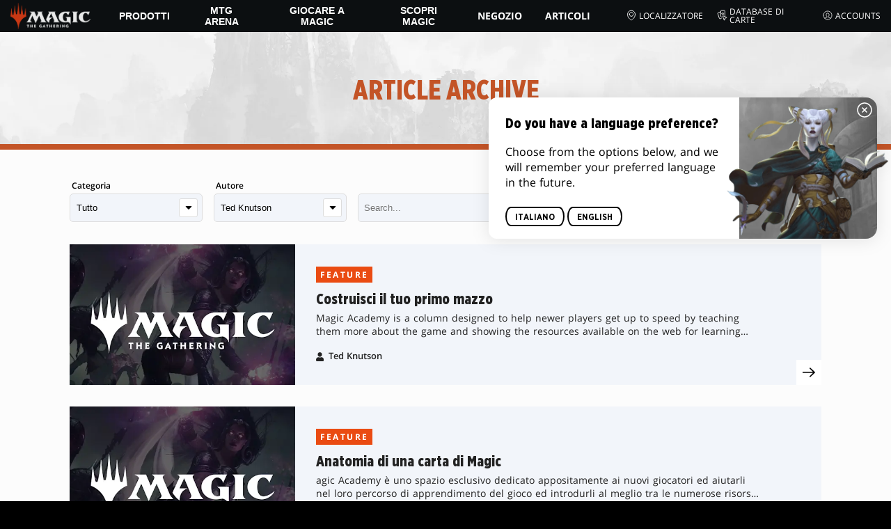

--- FILE ---
content_type: text/html; charset=utf-8
request_url: https://magic.wizards.com/it/news/archive?author=3KeH2O4nfeMAPUNubo8e8r
body_size: 72979
content:
<!doctype html><html data-n-head-ssr lang="it-IT" data-n-head="%7B%22lang%22:%7B%22ssr%22:%22it-IT%22%7D%7D"><head ><script>window.dataLayer=window.dataLayer||[],window.dataLayer.push({userProperties:{user_id:"",user_type:"",newsletter_opt_in:"",targeted_analytics_opt_in:""}})</script><meta data-n-head="ssr" charset="utf-8"><meta data-n-head="ssr" name="viewport" content="width=device-width, initial-scale=1"><meta data-n-head="ssr" data-hid="google-site-verification" name="google-site-verification" content="WquIfqfWtlm2X62GTeJ-5vDtRrbOVOIT6mFc3vAP5BQ"><meta data-n-head="ssr" data-hid="gsv" name="google-site-verification" content="IjersixWhzfN8VOx9F_Pqujt5-OxIFfqjjNAE3qnb_Q"><meta data-n-head="ssr" data-hid="i18n-og" property="og:locale" content="it_IT"><meta data-n-head="ssr" data-hid="i18n-og-alt-en-US" property="og:locale:alternate" content="en_US"><meta data-n-head="ssr" data-hid="i18n-og-alt-zh-CN" property="og:locale:alternate" content="zh_CN"><meta data-n-head="ssr" data-hid="i18n-og-alt-zh-TW" property="og:locale:alternate" content="zh_TW"><meta data-n-head="ssr" data-hid="i18n-og-alt-zh-HK" property="og:locale:alternate" content="zh_HK"><meta data-n-head="ssr" data-hid="i18n-og-alt-fr-FR" property="og:locale:alternate" content="fr_FR"><meta data-n-head="ssr" data-hid="i18n-og-alt-de-DE" property="og:locale:alternate" content="de_DE"><meta data-n-head="ssr" data-hid="i18n-og-alt-ja-JP" property="og:locale:alternate" content="ja_JP"><meta data-n-head="ssr" data-hid="i18n-og-alt-ko-KR" property="og:locale:alternate" content="ko_KR"><meta data-n-head="ssr" data-hid="i18n-og-alt-pt-BR" property="og:locale:alternate" content="pt_BR"><meta data-n-head="ssr" data-hid="i18n-og-alt-ru-RU" property="og:locale:alternate" content="ru_RU"><meta data-n-head="ssr" data-hid="i18n-og-alt-es-ES" property="og:locale:alternate" content="es_ES"><meta data-n-head="ssr" data-hid="description" name="description" content="Article Archive"><meta data-n-head="ssr" data-hid="keywords" name="keywords" keywords="Article Archive"><meta data-n-head="ssr" data-hid="og:title" property="og:title" content="Archivio degli articoli"><meta data-n-head="ssr" data-hid="og:description" property="og:description" content="Article Archive"><meta data-n-head="ssr" data-hid="og:image" property="og:image" content="https://images.ctfassets.net/s5n2t79q9icq/6MMJhk12pGmZCRxDFiDTBk/655d7b5cbc97c9df65a5a0e37b331435/new_default_wizards_icon_header.jpg"><meta data-n-head="ssr" data-hid="twitter:card" property="twitter:card" content="summary_large_image"><meta data-n-head="ssr" data-hid="twitter:title" property="twitter:title" content="Archivio degli articoli"><meta data-n-head="ssr" data-hid="twitter:description" property="twitter:description" content="Article Archive"><meta data-n-head="ssr" data-hid="twitter:image" property="twitter:image" content="https://images.ctfassets.net/s5n2t79q9icq/6MMJhk12pGmZCRxDFiDTBk/655d7b5cbc97c9df65a5a0e37b331435/new_default_wizards_icon_header.jpg"><meta data-n-head="ssr" data-hid="og:type" property="og:type" content="website"><meta data-n-head="ssr" data-hid="og:url" property="og:url" content="https://magic.wizards.com/it/news/archive?author=3KeH2O4nfeMAPUNubo8e8r"><meta data-n-head="ssr" data-hid="og:site_name" property="og:site_name" content="MAGIC: THE GATHERING"><title>Archivio degli articoli</title><link data-n-head="ssr" rel="icon" type="image/x-icon" href="/assets/favicon.ico"><link data-n-head="ssr" data-hid="i18n-can" rel="canonical" href="https://magic.wizards.com/it/news/archive?author=3KeH2O4nfeMAPUNubo8e8r"><link data-n-head="ssr" data-hid="i18n-alt-en" rel="alternate" href="https://magic.wizards.com/en/news/archive" hreflang="en"><link data-n-head="ssr" data-hid="i18n-alt-zh" rel="alternate" href="https://magic.wizards.com/zh-Hans/news/archive" hreflang="zh"><link data-n-head="ssr" data-hid="i18n-alt-zh-CN" rel="alternate" href="https://magic.wizards.com/zh-Hans/news/archive" hreflang="zh-CN"><link data-n-head="ssr" data-hid="i18n-alt-zh-TW" rel="alternate" href="https://magic.wizards.com/zh-Hant/news/archive" hreflang="zh-TW"><link data-n-head="ssr" data-hid="i18n-alt-zh-HK" rel="alternate" href="https://magic.wizards.com/zh-Hant/news/archive" hreflang="zh-HK"><link data-n-head="ssr" data-hid="i18n-alt-fr" rel="alternate" href="https://magic.wizards.com/fr/news/archive" hreflang="fr"><link data-n-head="ssr" data-hid="i18n-alt-de" rel="alternate" href="https://magic.wizards.com/de/news/archive" hreflang="de"><link data-n-head="ssr" data-hid="i18n-alt-it" rel="alternate" href="https://magic.wizards.com/it/news/archive" hreflang="it"><link data-n-head="ssr" data-hid="i18n-alt-ja" rel="alternate" href="https://magic.wizards.com/ja/news/archive" hreflang="ja"><link data-n-head="ssr" data-hid="i18n-alt-ko" rel="alternate" href="https://magic.wizards.com/ko/news/archive" hreflang="ko"><link data-n-head="ssr" data-hid="i18n-alt-pt" rel="alternate" href="https://magic.wizards.com/pt-BR/news/archive" hreflang="pt"><link data-n-head="ssr" data-hid="i18n-alt-ru" rel="alternate" href="https://magic.wizards.com/ru/news/archive" hreflang="ru"><link data-n-head="ssr" data-hid="i18n-alt-es" rel="alternate" href="https://magic.wizards.com/es/news/archive" hreflang="es"><script data-n-head="ssr" data-hid="semaphore-script" type="text/javascript" charset="utf-8">!function(){
          window.semaphore=window.semaphore||[],window.ketch=function(){
            window.semaphore.push(arguments)
          };
          var e=new URLSearchParams(document.location.search),
              o=e.has("property")?e.get("property"):"magic",
              n=document.createElement("script");
          n.type="text/javascript",
          n.src="https://global.ketchcdn.com/web/v3/config/hasbro/".concat(o,"/boot.js"),
          n.defer=n.async=!0,
          document.getElementsByTagName("head")[0].appendChild(n)
        }();</script><script data-n-head="ssr" data-hid="gtm-script">if(!window._gtm_init){window._gtm_init=1;(function(w,n,d,m,e,p){w[d]=(w[d]==1||n[d]=='yes'||n[d]==1||n[m]==1||(w[e]&&w[e][p]&&w[e][p]()))?1:0})(window,navigator,'doNotTrack','msDoNotTrack','external','msTrackingProtectionEnabled');(function(w,d,s,l,x,y){w[x]={};w._gtm_inject=function(i){if(w.doNotTrack||w[x][i])return;w[x][i]=1;w[l]=w[l]||[];w[l].push({'gtm.start':new Date().getTime(),event:'gtm.js'});var f=d.getElementsByTagName(s)[0],j=d.createElement(s);j.async=true;j.src='https://www.googletagmanager.com/gtm.js?id='+i;f.parentNode.insertBefore(j,f);};w[y]('GTM-P9XT3MP')})(window,document,'script','dataLayer','_gtm_ids','_gtm_inject')}</script><script data-n-head="ssr" src="https://www.googleoptimize.com/optimize.js?id=OPT-WW64J2P"></script><script data-n-head="ssr" data-hid="org-json-ld" type="application/ld+json">{
  "url": "https://magic.wizards.com/en",
  "logo": "https://images.ctfassets.net/s5n2t79q9icq/3dB5uyWzUH95O1ZPBNNUX5/6cff7c65a809285755ea24b164b6ac65/magic-logo.png?fm=webp",
  "name": "Magic: The Gathering",
  "@type": "Organization",
  "sameAs": [
    "https://www.facebook.com/MagicTheGathering",
    "https://twitter.com/wizards_magic",
    "https://www.instagram.com/wizards_magic/",
    "https://www.youtube.com/channel/UC8ZGymAvfP97qJabgqUkz4A",
    "https://www.twitch.tv/magic",
    "https://en.wikipedia.org/wiki/Magic:_The_Gathering"
  ],
  "@context": "https://schema.org"
}</script><style data-vue-ssr-id="b7d52e30:0 bc810302:0 eae2d398:0 946c05c6:0 4c83b126:0 b1b3b8d0:0 374acc92:0 76a14ec9:0 f8b25b92:0 146bb0db:0 868dae20:0 5cfca502:0 85494fd4:0 11dd5239:0 366f9096:0 799657db:0 75796104:0 57004bae:0 e73b002e:0 a5eb9fec:0 b1831c10:0 1ba2bf78:0 0f67c287:0 775d6145:0 778edac2:0 d11c2f98:0 fc6fc2fa:0 70dba171:0 314138da:0 1f7a77db:0">.nuxt-progress{background-color:#e83411;height:2px;left:0;opacity:1;position:fixed;right:0;top:0;transition:width .1s,opacity .4s;width:0;z-index:999999}.nuxt-progress.nuxt-progress-notransition{transition:none}.nuxt-progress-failed{background-color:red}
@font-face{font-display:swap;font-family:"Beleren";font-style:normal;font-weight:400;src:url(/assets/fonts/Beleren-Bold.woff2) format("woff2"),url(/assets/fonts/Beleren-Bold.woff) format("woff"),url(/assets/fonts/Beleren-Bold.ttf) format("truetype")}@font-face{font-display:swap;font-family:"Beleren Small Caps";font-style:normal;font-weight:400;src:url(/assets/fonts/Beleren-Small-Caps.woff2) format("woff2"),url(/assets/fonts/Beleren-Small-Caps.woff) format("woff"),url(/assets/fonts/Beleren-Small-Caps.ttf) format("truetype")}@font-face{font-display:swap;font-family:"Open Sans";font-style:italic;font-weight:300;src:local("Open Sans Light Italic"),local("OpenSans-LightItalic"),url(/assets/fonts/OpenSans-LightItalic-Ext.woff2) format("woff2");unicode-range:u+0100-024f,u+0259,u+1e??,u+2020,u+20a0-20ab,u+20ad-20cf,u+2113,u+2c60-2c7f,u+a720-a7ff}@font-face{font-display:swap;font-family:"Open Sans";font-style:italic;font-weight:300;src:local("Open Sans Light Italic"),local("OpenSans-LightItalic"),url(/assets/fonts/OpenSans-LightItalic.woff2) format("woff2");unicode-range:u+00??,u+0131,u+0152-0153,u+02bb-02bc,u+02c6,u+02da,u+02dc,u+2000-206f,u+2074,u+20ac,u+2122,u+2191,u+2193,u+2212,u+2215,u+feff,u+fffd}@font-face{font-display:swap;font-family:"Open Sans";font-style:italic;font-weight:400;src:local("Open Sans Italic"),local("OpenSans-Italic"),url(/assets/fonts/OpenSans-Italic-Ext.woff2) format("woff2");unicode-range:u+0100-024f,u+0259,u+1e??,u+2020,u+20a0-20ab,u+20ad-20cf,u+2113,u+2c60-2c7f,u+a720-a7ff}@font-face{font-display:swap;font-family:"Open Sans";font-style:italic;font-weight:400;src:local("Open Sans Italic"),local("OpenSans-Italic"),url(/assets/fonts/OpenSans-Italic.woff2) format("woff2");unicode-range:u+00??,u+0131,u+0152-0153,u+02bb-02bc,u+02c6,u+02da,u+02dc,u+2000-206f,u+2074,u+20ac,u+2122,u+2191,u+2193,u+2212,u+2215,u+feff,u+fffd}@font-face{font-display:swap;font-family:"Open Sans";font-style:italic;font-weight:600;src:local("Open Sans SemiBold Italic"),local("OpenSans-SemiBoldItalic"),url(/assets/fonts/OpenSans-SemiBoldItalic-Ext.woff2) format("woff2");unicode-range:u+0100-024f,u+0259,u+1e??,u+2020,u+20a0-20ab,u+20ad-20cf,u+2113,u+2c60-2c7f,u+a720-a7ff}@font-face{font-display:swap;font-family:"Open Sans";font-style:italic;font-weight:600;src:local("Open Sans SemiBold Italic"),local("OpenSans-SemiBoldItalic"),url(/assets/fonts/OpenSans-SemiBoldItalic.woff2) format("woff2");unicode-range:u+00??,u+0131,u+0152-0153,u+02bb-02bc,u+02c6,u+02da,u+02dc,u+2000-206f,u+2074,u+20ac,u+2122,u+2191,u+2193,u+2212,u+2215,u+feff,u+fffd}@font-face{font-display:swap;font-family:"Open Sans";font-style:italic;font-weight:700;src:local("Open Sans Bold Italic"),local("OpenSans-BoldItalic"),url(/assets/fonts/OpenSans-BoldItalic-Ext.woff2) format("woff2");unicode-range:u+0100-024f,u+0259,u+1e??,u+2020,u+20a0-20ab,u+20ad-20cf,u+2113,u+2c60-2c7f,u+a720-a7ff}@font-face{font-display:swap;font-family:"Open Sans";font-style:italic;font-weight:700;src:local("Open Sans Bold Italic"),local("OpenSans-BoldItalic"),url(/assets/fonts/OpenSans-BoldItalic.woff2) format("woff2");unicode-range:u+00??,u+0131,u+0152-0153,u+02bb-02bc,u+02c6,u+02da,u+02dc,u+2000-206f,u+2074,u+20ac,u+2122,u+2191,u+2193,u+2212,u+2215,u+feff,u+fffd}@font-face{font-display:swap;font-family:"Open Sans";font-style:italic;font-weight:800;src:local("Open Sans ExtraBold Italic"),local("OpenSans-ExtraBoldItalic"),url(/assets/fonts/OpenSans-ExtraBoldItalic-Ext.woff2) format("woff2");unicode-range:u+0100-024f,u+0259,u+1e??,u+2020,u+20a0-20ab,u+20ad-20cf,u+2113,u+2c60-2c7f,u+a720-a7ff}@font-face{font-display:swap;font-family:"Open Sans";font-style:italic;font-weight:800;src:local("Open Sans ExtraBold Italic"),local("OpenSans-ExtraBoldItalic"),url(/assets/fonts/OpenSans-ExtraBoldItalic.woff2) format("woff2");unicode-range:u+00??,u+0131,u+0152-0153,u+02bb-02bc,u+02c6,u+02da,u+02dc,u+2000-206f,u+2074,u+20ac,u+2122,u+2191,u+2193,u+2212,u+2215,u+feff,u+fffd}@font-face{font-display:swap;font-family:"Open Sans";font-style:normal;font-weight:300;src:local("Open Sans Light"),local("OpenSans-Light"),url(/assets/fonts/OpenSans-Light-Ext.woff2) format("woff2");unicode-range:u+0100-024f,u+0259,u+1e??,u+2020,u+20a0-20ab,u+20ad-20cf,u+2113,u+2c60-2c7f,u+a720-a7ff}@font-face{font-display:swap;font-family:"Open Sans";font-style:normal;font-weight:300;src:local("Open Sans Light"),local("OpenSans-Light"),url(/assets/fonts/OpenSans-Light.woff2) format("woff2");unicode-range:u+00??,u+0131,u+0152-0153,u+02bb-02bc,u+02c6,u+02da,u+02dc,u+2000-206f,u+2074,u+20ac,u+2122,u+2191,u+2193,u+2212,u+2215,u+feff,u+fffd}@font-face{font-display:swap;font-family:"Open Sans";font-style:normal;font-weight:400;src:local("Open Sans Regular"),local("OpenSans-Regular"),url(/assets/fonts/OpenSans-Regular-Ext.woff2) format("woff2");unicode-range:u+0100-024f,u+0259,u+1e??,u+2020,u+20a0-20ab,u+20ad-20cf,u+2113,u+2c60-2c7f,u+a720-a7ff}@font-face{font-display:swap;font-family:"Open Sans";font-style:normal;font-weight:400;src:local("Open Sans Regular"),local("OpenSans-Regular"),url(/assets/fonts/OpenSans-Regular.woff2) format("woff2");unicode-range:u+00??,u+0131,u+0152-0153,u+02bb-02bc,u+02c6,u+02da,u+02dc,u+2000-206f,u+2074,u+20ac,u+2122,u+2191,u+2193,u+2212,u+2215,u+feff,u+fffd}@font-face{font-display:swap;font-family:"Open Sans";font-style:normal;font-weight:600;src:local("Open Sans SemiBold"),local("OpenSans-SemiBold"),url(/assets/fonts/OpenSans-SemiBold-Ext.woff2) format("woff2");unicode-range:u+0100-024f,u+0259,u+1e??,u+2020,u+20a0-20ab,u+20ad-20cf,u+2113,u+2c60-2c7f,u+a720-a7ff}@font-face{font-display:swap;font-family:"Open Sans";font-style:normal;font-weight:600;src:local("Open Sans SemiBold"),local("OpenSans-SemiBold"),url(/assets/fonts/OpenSans-SemiBold.woff2) format("woff2");unicode-range:u+00??,u+0131,u+0152-0153,u+02bb-02bc,u+02c6,u+02da,u+02dc,u+2000-206f,u+2074,u+20ac,u+2122,u+2191,u+2193,u+2212,u+2215,u+feff,u+fffd}@font-face{font-display:swap;font-family:"Open Sans";font-style:normal;font-weight:700;src:local("Open Sans Bold"),local("OpenSans-Bold"),url(/assets/fonts/OpenSans-Bold-Ext.woff2) format("woff2");unicode-range:u+0100-024f,u+0259,u+1e??,u+2020,u+20a0-20ab,u+20ad-20cf,u+2113,u+2c60-2c7f,u+a720-a7ff}@font-face{font-display:swap;font-family:"Open Sans";font-style:normal;font-weight:700;src:local("Open Sans Bold"),local("OpenSans-Bold"),url(/assets/fonts/OpenSans-Bold.woff2) format("woff2");unicode-range:u+00??,u+0131,u+0152-0153,u+02bb-02bc,u+02c6,u+02da,u+02dc,u+2000-206f,u+2074,u+20ac,u+2122,u+2191,u+2193,u+2212,u+2215,u+feff,u+fffd}@font-face{font-display:swap;font-family:"Open Sans";font-style:normal;font-weight:800;src:local("Open Sans ExtraBold"),local("OpenSans-ExtraBold"),url(/assets/fonts/OpenSans-ExtraBold-Ext.woff2) format("woff2");unicode-range:u+0100-024f,u+0259,u+1e??,u+2020,u+20a0-20ab,u+20ad-20cf,u+2113,u+2c60-2c7f,u+a720-a7ff}@font-face{font-display:swap;font-family:"Open Sans";font-style:normal;font-weight:800;src:local("Open Sans ExtraBold"),local("OpenSans-ExtraBold"),url(/assets/fonts/OpenSans-ExtraBold.woff2) format("woff2");unicode-range:u+00??,u+0131,u+0152-0153,u+02bb-02bc,u+02c6,u+02da,u+02dc,u+2000-206f,u+2074,u+20ac,u+2122,u+2191,u+2193,u+2212,u+2215,u+feff,u+fffd}@font-face{font-display:swap;font-family:"Gotham Narrow";font-style:normal;font-weight:500;src:url(/assets/fonts/GothamNarrow-Medium.woff2) format("woff2")}@font-face{font-display:swap;font-family:"Gotham Narrow";font-style:normal;font-weight:600;src:url(/assets/fonts/GothamNarrow-Bold.woff2) format("woff2")}@font-face{font-display:swap;font-family:"Gotham Narrow";font-style:normal;font-weight:800;src:url(/assets/fonts/GothamNarrow-Black.woff2) format("woff2")}:root{--black:#000;--black-alpha0:transparent;--black-alpha10:rgba(0,0,0,.1);--black-alpha25:rgba(0,0,0,.25);--black-alpha50:rgba(0,0,0,.5);--black-alpha75:rgba(0,0,0,.75);--black-alpha90:rgba(0,0,0,.9);--white:#fff;--white-alpha0:hsla(0,0%,100%,0);--white-alpha10:hsla(0,0%,100%,.1);--white-alpha25:hsla(0,0%,100%,.25);--white-alpha50:hsla(0,0%,100%,.5);--white-alpha75:hsla(0,0%,100%,.75);--white-alpha90:hsla(0,0%,100%,.9);--magic-brand-red:#ea3601;--magic-brand-orange:#ff6000;--discord-brand-color:#404fec;--facebook-brand-color:#0d77fb;--instagram-brand-color:#405de6;--twitter-brand-color:#1da1f2;--tiktok-brand-color:#fe2c55;--twitch-brand-color:#9436ff;--youtube-brand-color:#ff0100;--system-font-family:-apple-system,system-ui,-apple-system,Segoe UI,Roboto,Ubuntu,Cantarell,Noto Sans,sans-serif,"Segoe UI",Roboto,"Helvetica Neue",Arial,"Noto Sans",sans-serif,"Apple Color Emoji","Segoe UI Emoji","Segoe UI Symbol","Noto Color Emoji";--base-font-color:var(--white);--base-font-family:"Open Sans",Arial,sans-serif;--base-font-size:16px;--base-word-spacing:1px;--strong-font-family:"Gotham Narrow",Arial,serif;--magic-font-family:"Beleren",serif;--magic-font-family-small-caps:"Beleren Small Caps",serif;--html-background:var(--black);--max-site-width:2160px;--default-max-content-width:1440px;--site-header-height:54px;--site-header-z-index:100;--swiper-overflow:visible;--auto-card-label-color:#eb2c06;--easeInSine:cubic-bezier(0.47,0,0.745,0.715);--easeInCubic:cubic-bezier(0.55,0.055,0.675,0.19);--easeInQuint:cubic-bezier(0.755,0.05,0.855,0.06);--easeInCirc:cubic-bezier(0.6,0.04,0.98,0.335);--easeOutSine:cubic-bezier(0.39,0.575,0.565,1);--easeOutCubic:cubic-bezier(0.215,0.61,0.355,1);--easeOutQuint:cubic-bezier(0.23,1,0.32,1);--easeOutCirc:cubic-bezier(0.075,0.82,0.165,1);--easeInOutSine:cubic-bezier(0.445,0.05,0.55,0.95);--easeInOutCubic:cubic-bezier(0.645,0.045,0.355,1);--easeInOutQuint:cubic-bezier(0.86,0,0.07,1);--easeInOutCirc:cubic-bezier(0.785,0.135,0.15,0.86);--easeInQuad:cubic-bezier(0.55,0.085,0.68,0.53);--easeInQuart:cubic-bezier(0.895,0.03,0.685,0.22);--easeInExpo:cubic-bezier(0.95,0.05,0.795,0.035);--easeInBack:cubic-bezier(0.6,-0.28,0.735,0.045);--easeOutQuad:cubic-bezier(0.25,0.46,0.45,0.94);--easeOutQuart:cubic-bezier(0.165,0.84,0.44,1);--easeOutExpo:cubic-bezier(0.19,1,0.22,1);--easeOutBack:cubic-bezier(0.175,0.885,0.32,1.275);--easeInOutQuad:cubic-bezier(0.455,0.03,0.515,0.955);--easeInOutQuart:cubic-bezier(0.77,0,0.175,1);--easeInOutExpo:cubic-bezier(1,0,0,1);--easeInOutBack:cubic-bezier(0.68,-0.55,0.265,1.55)}html{-ms-text-size-adjust:100%;-webkit-text-size-adjust:100%;-moz-osx-font-smoothing:grayscale;-webkit-font-smoothing:antialiased;background:#000;background:var(--html-background);box-sizing:border-box;color:#fff;color:var(--base-font-color,#fff);font-family:"Open Sans",Arial,sans-serif;font-family:var(--base-font-family);font-size:16px;font-size:var(--base-font-size);word-spacing:1px;word-spacing:var(--base-word-spacing)}*,:after,:before{box-sizing:border-box;margin:0}[role=button],[type=button],[type=reset],[type=submit],button{cursor:pointer}h1,h2,h3,h4,h5,h6{font-family:"Gotham Narrow",Arial,serif;font-family:var(--strong-font-family);font-weight:800;text-transform:uppercase}a{color:#ea3601;color:var(--theme-link-color,#ea3601);outline:none;-webkit-text-decoration:none;text-decoration:none;will-change:filter}a:focus,a:hover{filter:drop-shadow(0 0 8px #ea3601);filter:drop-shadow(0 0 8px var(--theme-link-color,#ea3601))}a:active{color:#b93b0d;color:var(--theme-link-color--active,#b93b0d)}img{vertical-align:middle}option{color:rgba(0,0,0,.9);color:var(--black-alpha90)}dialog:focus-visible{outline:none}.__nuxt-error-page{min-height:66vh;position:relative!important}swiper-container::part(scrollbar){position:relative!important}swiper-container::part(scrollbar){--swiper-scrollbar-bg-color:rgba(0,0,0,.33);--swiper-scrollbar-drag-bg-color:#e83411;--swiper-scrollbar-sides-offset:80px;--swiper-scrollbar-bottom:0;margin:2rem 0 0;margin:var(--swiper-scrollbar-margin,2rem 0 0)}swiper-container::part(scrollbar):after{content:"";cursor:grab;height:40px;left:50%;position:absolute;top:50%;transform:translate(-50%,-50%);width:100%;z-index:1}swiper-container::part(scrollbar):active:after{cursor:grabbing}.swiper,.swiper-container{overflow:visible!important;overflow:var(--swiper-overflow,visible)!important;touch-action:pan-y}.swiper-wrapper{display:flex}.swiper-slide{height:auto!important;height:var(--swiper-slide-height,auto)!important}.swiperArrows-absolute{cursor:pointer;display:none;position:absolute;top:50%;transform:translateY(-50%);z-index:1}@media(min-width:1024px){.swiperArrows-absolute{display:inline-block}}.swiper-button-lock{display:none!important;pointer-events:none!important}.swiperPrev-absolute{left:0}.swiperNext-absolute{right:0}.swiperPrev-absolute--5{left:-5%}.swiperNext-absolute--5{right:-5%}deck-list{white-space:pre}.u-text-center{text-align:center}.u-sr-only{border:0;color:transparent;font:0/0 a;text-shadow:none}.u-img-responsive{height:auto;max-width:100%}.u-br-12{border-radius:12px;overflow:hidden}.hidden{display:none!important}
.css-8VpUG{-webkit-clip-path:content-box;clip-path:content-box;margin:0 auto;max-width:var(--max-site-width)}.css-rgoyv{-webkit-backdrop-filter:blur(2px);backdrop-filter:blur(2px);background:var(--black-alpha75);bottom:0;left:0;position:fixed;right:0;top:0;z-index:calc(var(--site-header-z-index) - 1)}
.css-RbpHS{height:1px;left:-999px;left:0;overflow:hidden;position:absolute;top:auto;width:1px;z-index:-2}.css-RbpHS:focus{border:1px dashed var(--black)}.css-RbpHS:active,.css-RbpHS:focus{background:var(--black);color:var(--white);font-size:.875rem;font-weight:600;height:var(--site-header-height);left:0;outline:none;overflow:auto;padding:1.15em 0 1em;position:fixed;right:0;text-align:center;-webkit-text-decoration:underline;text-decoration:underline;top:0;width:auto;z-index:800}
.css-pwZO0{--theme-link-color:#ea3601;--theme-link-color--active:#b93b0d;--theme-accent-color:#ea4b12;--logo-width:115px;--bar-bg-color:#0c0f11;--bar-padding:0 15px;--bar-justify:center;--bar-links-display:none;--bar-link-gap:20px;--bar-link-color:var(--white);--bar-link-icon-size:1.3em;--burger-display:block;--nav-display:none;--navigation-padding:6px 15px;--navigation-display:none;--drawer-max-width:320px;--drawer-top-padding:var(--site-header-height)}@media(min-width:1024px){.css-pwZO0{--bar-justify:flex-start;--bar-links-display:block;--burger-display:none;--nav-display:block;--navigation-display:flex}}.css-ijoWq{background-color:var(--bar-bg-color);position:sticky;top:0;z-index:var(--site-header-z-index)}.css-IPddW{display:var(--nav-display);height:100%}.css-7Mm5k{align-items:center;background-color:var(--bar-bg-color);display:flex;height:var(--site-header-height);justify-content:var(--bar-justify);margin:0 auto;max-width:calc(var(--default-max-content-width) + 30px);padding:var(--bar-padding);position:relative}.css-KIU28{display:none}.css-QgeYR{list-style:none;padding:0 1.5em}.css-QgeYR,.css-QgeYR li{height:100%}.css-QgeYR .css-rCH-s{align-items:center;background:transparent;border:none;color:var(--white);display:inline-flex;font-size:.875rem;font-weight:700;height:100%;justify-content:center;padding:0 1.2em;text-transform:uppercase}.css-QgeYR .css-rCH-s:focus,.css-QgeYR .css-rCH-s:hover{color:var(--theme-link-color);filter:drop-shadow(0 0 8px var(--theme-link-color));outline:none}.css-QgeYR .css-rCH-s:active{color:var(--theme-link-color--active)}.css-QgeYR .css-pLDdE{position:relative}.css-QgeYR .css-pLDdE:after{border:9px solid transparent;border-top:11px solid var(--theme-accent-color);content:"";display:block;left:50%;position:absolute;top:100%;transform:translateX(-9px);z-index:1000}.css-bbSbK{display:var(--burger-display);left:15px;position:absolute;top:50%;transform:translateY(-50%)}.css-Obhd0{flex:0 0 auto;width:var(--logo-width)}.css-wXlq4{height:auto;width:100%}.css-hZhFq{display:var(--bar-links-display);margin-left:auto}.css-UHKKC{list-style:none;margin-right:calc(0px - var(--bar-link-gap)/2);padding:0}.css-OrBaX{color:var(--bar-link-color);font-size:.75rem;line-height:1;margin:0 calc(var(--bar-link-gap)/2);text-transform:uppercase}.css-OrBaX:focus,.css-OrBaX:hover{color:var(--theme-link-color);filter:drop-shadow(0 0 8px var(--theme-link-color))}.css-OrBaX:active{color:var(--theme-link-color--active)}.css-Y58\+d{height:var(--bar-link-icon-size);margin-right:.25em;width:var(--bar-link-icon-size)}.css-pbj5P{height:100%;left:0;max-width:var(--drawer-max-width);position:fixed;top:0;transform:translateX(-100%) translateZ(0);transition:transform .3s var(--easeOutCirc);width:80vw;z-index:-1}.css-pbj5P.css-eVLZA{transform:translateX(0) translateZ(0)}.css-ZtHNW{background-color:var(--black);height:100%;padding:var(--drawer-top-padding) 0 0}.css-yDRko{list-style:none;max-height:100%;overflow:auto;padding:0}.css-NK8Pc{border-top:1px solid hsla(0,0%,100%,.1);list-style:none;padding:0}.css-w3STG .css-rCH-s{color:var(--white);font-weight:600;padding:.75em 1.5em .75em 2em}.css-w3STG .css-rCH-s:active,.css-w3STG .css-rCH-s:hover{color:var(--theme-link-color)}.css--dVAy .css-w3STG .css-rCH-s{font-weight:inherit}.css-w3STG .css-OrBaX{font-size:.875rem;padding:1em}.css-NPCbI{min-height:100px;width:100%}.css-g77Qr{background-color:var(--black);position:sticky;top:0}.css-guqOt{font-size:.9em;font-weight:700;position:relative;text-transform:uppercase}.css-guqOt:after{background-color:#ea4b12;content:"";display:block;height:2px;position:absolute;top:calc(100% + 2px);width:26px}.css-3kNYm{height:1.375em;margin-left:auto;width:1.375em}.css-GkXm9{position:absolute;transform:translateX(calc(-100% - 5px))}.css-k3\+MB{height:100%;width:100%}.css-fLm0P{background-color:var(--black);border-top:3px solid var(--theme-accent-color);left:0;padding:2em 0;position:fixed;top:var(--drawer-top-padding);width:100vw;z-index:-1}.css-owYot{margin-bottom:1em;max-width:200px}.css-4isMn{height:100%;left:0;position:fixed;right:0;top:var(--site-header-height)}.css-Sv21e{display:flex;margin:0 auto;max-width:var(--default-max-content-width);padding:0}.css-lvUQK{margin:0 2em}.css-KeIPk,.css-lvUQK{list-style:none;padding:0}.css-JkMvT{font-weight:700;text-transform:uppercase}.css-JkMvT:after{background-color:var(--theme-accent-color);content:"";display:block;height:2px;margin:3px 0 6px;width:26px}.css-x4ztt{align-items:center;color:var(--white-alpha75);display:inline-flex;flex-direction:column;justify-content:center;margin:4px 0}.css-x4ztt:active,.css-x4ztt:focus,.css-x4ztt:hover{color:var(--theme-link-color)}.css-Sy8YD{font-weight:700}.css-IdCc8{outline:none}.css-NKAb-{pointer-events:none}.css--E4Rg{position:relative;z-index:-2}.css--E4Rg.css-GQo9U{filter:blur(2px)}.css--E4Rg.css-GQo9U:after{background:var(--black-alpha75);bottom:0;content:"";left:0;position:absolute;right:0;top:0;z-index:100}
.css-GvEcW{--max-width:1200px}.css-Okwuj{padding:12px;position:relative}.css-Okwuj:before{background-color:var(--black);bottom:0;content:"";left:0;position:absolute;right:0;top:0;z-index:-1}.css-EP8jX{margin:0 auto;max-width:var(--max-width)}.css-hUA5l{padding:0 10px}
.css-V7\+d5{display:flex}.css-V7\+d5.css-simOn{display:inline-flex}.css-V7\+d5.css-qYndh{height:100%;width:100%}.css-V7\+d5.css-rZ8nS{height:100%}.css-V7\+d5.css-7gtHY{width:100%}.css-uKHBa{justify-content:flex-start}.css-tEXox{justify-content:flex-end}.css-zaJql{justify-content:center}.css-SY8hn{justify-content:space-around}.css-lHyHX{justify-content:space-between}.css-Y\+iIE{justify-content:space-evenly}.css-omMmf{align-items:flex-start}.css-P73fn{align-items:flex-end}.css-EbWDK{align-items:center}.css-ySvRo{align-items:stretch}
.css-vX-d7{background:var(--body-background);color:var(--base-font-color);opacity:1;overflow-x:clip;transition:opacity .2s var(--easeInOutQuad)}.css-vX-d7.css-MREyH{opacity:0}.css-lycwM,.css-CSDhh{position:relative}.css-lycwM.css-J6bNh{background:var(--theme-odd-section-tint)}.css-lycwM.css-09hJF{background:var(--theme-even-section-tint)}.css-b3jAy{bottom:0;position:absolute;right:20px;top:20px}
.css-DUoBJ{--rich-banner-wrap-padding:var(--rich-banner-wrap-padding--base,50px 15px 40px);--rich-banner-container-flex-direction:var(--rich-banner-container-flex-direction--base,column);--rich-banner-graphic-max-width:var(--rich-banner-graphic-max-width--base,auto);--rich-banner-content-text-align:var(--rich-banner-content-text-align--base,center);--rich-banner-disclaimer-text-align:var(--rich-banner-disclaimer-text-align--base,center);--rich-banner-ctas-justify-content:var(--rich-banner-ctas-justify-content--base,center);--rich-banner-copy-display:var(--rich-banner-copy-display--base,block)}@media(min-width:768px){.css-DUoBJ{--rich-banner-wrap-padding:var(--rich-banner-wrap-padding--sm,50px 15px 40px)}}@media(min-width:1024px){.css-DUoBJ{--rich-banner-wrap-padding:var(--rich-banner-wrap-padding--md,50px 15px 40px)}}@media(min-width:768px){.css-DUoBJ{--rich-banner-container-flex-direction:var(--rich-banner-container-flex-direction--sm,column)}}@media(min-width:1024px){.css-DUoBJ{--rich-banner-container-flex-direction:var(--rich-banner-container-flex-direction--md,row)}}@media(min-width:768px){.css-DUoBJ{--rich-banner-graphic-max-width:var(--rich-banner-graphic-max-width--sm,50%)}}@media(min-width:1024px){.css-DUoBJ{--rich-banner-graphic-max-width:var(--rich-banner-graphic-max-width--md,50%)}}@media(min-width:1250px){.css-DUoBJ{--rich-banner-graphic-max-width:var(--rich-banner-graphic-max-width--lg,50%)}}@media(min-width:768px){.css-DUoBJ{--rich-banner-content-text-align:var(--rich-banner-content-text-align--sm,center)}}@media(min-width:1024px){.css-DUoBJ{--rich-banner-content-text-align:var(--rich-banner-content-text-align--md,left)}}@media(min-width:768px){.css-DUoBJ{--rich-banner-disclaimer-text-align:var(--rich-banner-disclaimer-text-align--sm,center)}}@media(min-width:1024px){.css-DUoBJ{--rich-banner-disclaimer-text-align:var(--rich-banner-disclaimer-text-align--md,left)}}@media(min-width:768px){.css-DUoBJ{--rich-banner-ctas-justify-content:var(--rich-banner-ctas-justify-content--sm,center)}}@media(min-width:1024px){.css-DUoBJ{--rich-banner-ctas-justify-content:var(--rich-banner-ctas-justify-content--md,flex-start)}}@media(min-width:768px){.css-DUoBJ{--rich-banner-copy-display:var(--rich-banner-copy-display--sm,block)}}@media(min-width:1024px){.css-DUoBJ{--rich-banner-copy-display:var(--rich-banner-copy-display--md,block)}}@media(min-width:1250px){.css-DUoBJ{--rich-banner-copy-display:var(--rich-banner-copy-display--lg,block)}}.css-c1Af-{--magic-card-margin:0;--magic-card-max-width:100%;background:var(--rich-banner-background);padding:var(--rich-banner-wrap-padding)}.css-FzYPV{align-content:center;align-items:center;display:flex;flex-direction:var(--rich-banner-container-flex-direction);gap:2em;gap:var(--rich-banner-container-gap,2em);justify-content:center;margin:0 auto;max-width:1600px;max-width:var(--container-max-width,1600px);place-content:center}.css-EkPPN{align-items:center;display:flex;flex:0 1 auto;justify-content:center;max-width:var(--rich-banner-graphic-max-width)}.css-E7MiS{flex:0 1 auto;max-width:960px;padding:1em;text-align:var(--rich-banner-content-text-align)}.css-tNw2m.css-tNw2m{color:var(--rich-banner-header-color,var(--white));font-size:36px;font-weight:700;line-height:1;width:100%}@media screen and (min-width:320px){.css-tNw2m.css-tNw2m{font-size:calc(35px + .3125vw)}}@media screen and (min-width:1600px){.css-tNw2m.css-tNw2m{font-size:40px}}.css-TFhb4{color:var(--rich-banner-subheader-color,var(--white));font-weight:500;line-height:1;margin:0 0 6px;margin:var(--rich-banner-subheader-margin,0 0 6px);width:100%}.css-t2\+Am{color:var(--rich-banner-copy-color,var(--white));display:var(--rich-banner-copy-display);font-size:1em;max-width:600px;max-width:var(--copy-max-width,600px);width:100%}.css-t2\+Am h1{font-size:3em}.css-t2\+Am h2{font-size:2.5em}.css-t2\+Am h3{font-size:2em}.css-t2\+Am h4{font-size:1.75em;font-weight:500}.css-t2\+Am h5{font-size:1.5em;font-weight:500}.css-t2\+Am h6{font-size:1.25em;font-weight:500}.css-8j9WV{align-items:center;display:flex;flex-wrap:wrap;justify-content:var(--rich-banner-ctas-justify-content);margin:12px 0 0;width:100%}.css-8j9WV .css-Hqg0r{display:inline-flex;margin:6px;margin:var(--rich-banner-cta-margin,6px)}.css-m5Avb.css-m5Avb{--disclaimer-font-size:var(--rich-banner-disclaimer-font-size,14px);--disclaimer-text-align:var(--rich-banner-disclaimer-text-align);--disclaimer-margin:0.5em 0.5em 0;--disclaimer-padding:0}
.css-lgBI5{--backdrop-anchored-img-height:var(--backdrop-anchored-img-height--base);--backdrop-anchored-width:100%;overflow:hidden;overflow:var(--backdrop-overflow,hidden);position:relative;z-index:0;z-index:var(--backdrop-z-index,0)}@media(min-width:576px){.css-lgBI5{--backdrop-anchored-width:var(--backdrop-anchored-width--xs,767px);--backdrop-anchored-img-height:var(--backdrop-anchored-img-height--xs)}}@media(min-width:768px){.css-lgBI5{--backdrop-anchored-width:var(--backdrop-anchored-width--sm,1023px);--backdrop-anchored-img-height:var(--backdrop-anchored-img-height--sm)}}@media(min-width:1024px){.css-lgBI5{--backdrop-anchored-width:var(--backdrop-anchored-width--md,1920px);--backdrop-anchored-img-height:var(--backdrop-anchored-img-height--md)}}@media(min-width:1250px){.css-lgBI5{--backdrop-anchored-width:var(--backdrop-anchored-width--lg,1920px);--backdrop-anchored-img-height:var(--backdrop-anchored-img-height--lg)}}.css-lgBI5.css-cZTqO{top:0}.css-SDYMF,.css-lgBI5.css-cZTqO{bottom:0;left:0;position:absolute;right:0}.css-SDYMF{pointer-events:none;top:var(--backdrop-intersection-offset)}.css-SDYMF.css-1O3Xu{background-color:rgba(255,0,0,.15);border:1px solid #ffeeba;pointer-events:auto;z-index:10}.css-SUx2I{bottom:0;left:0;overflow:hidden;pointer-events:none;position:absolute;right:0;top:-1px}.css-zR-P-{height:100%;left:50%;overflow:hidden;position:relative;transform:translateX(-50%);width:100%;z-index:-1}.css-zR-P-.css-qUi-b img{height:100%;-o-object-position:top;object-position:top;-o-object-position:var(--backdrop-alignment,top);object-position:var(--backdrop-alignment,top)}.css-zR-P-.css-H7MGG img{height:100%;-o-object-position:left;object-position:left;-o-object-position:var(--backdrop-alignment,left);object-position:var(--backdrop-alignment,left)}.css-zR-P-.css-gbSxd img{height:100%;-o-object-position:bottom;object-position:bottom;-o-object-position:var(--backdrop-alignment,bottom);object-position:var(--backdrop-alignment,bottom)}.css-zR-P-.css-4iv0A img{height:100%;-o-object-position:right;object-position:right;-o-object-position:var(--backdrop-alignment,right);object-position:var(--backdrop-alignment,right)}.css-zR-P-.css-0Tq\+D{bottom:auto;bottom:var(--backdrop-anchored-bottom,unset);height:100%;max-width:100%;width:var(--backdrop-anchored-width)}.css-zR-P-.css-0Tq\+D img{height:auto;height:var(--backdrop-anchored-img-height,auto);left:50%;min-height:0;min-height:auto;position:absolute;top:0;transform:translateX(-50%);width:var(--backdrop-anchored-width)}.css-zR-P-.css-0Tq\+D.css-H7MGG img{left:0;transform:none}.css-zR-P-.css-0Tq\+D.css-4iv0A img{left:auto;right:0;transform:none}.css-zR-P-.css-p8lIn{height:100%;max-width:100%;top:auto;top:var(--backdrop-anchored-top,unset);width:var(--backdrop-anchored-width)}.css-zR-P-.css-p8lIn img{bottom:0;height:auto;height:var(--backdrop-anchored-img-height,auto);left:50%;min-height:0;min-height:auto;position:absolute;transform:translateX(-50%);width:var(--backdrop-anchored-width)}.css-zR-P-.css-p8lIn.css-H7MGG img{left:0;transform:none}.css-zR-P-.css-p8lIn.css-4iv0A img{left:auto;right:0;transform:none}.css-JAkmE{bottom:0;left:0;overflow:hidden;position:absolute;right:0;top:0;z-index:-1}.css-QrnY2,.css-U1fCZ{min-height:100%;-o-object-fit:cover;object-fit:cover;width:100%}.css-U1fCZ{left:50%;position:absolute;top:0;transform:translateX(-50%)}
.css-LxsXf{margin:0!important;min-height:100%;-o-object-fit:cover;object-fit:cover;width:100%}
.css-f0Dnj{display:flex;flex-direction:column}.css-f0Dnj.css-SDt1g{display:inline-flex}.css-f0Dnj.css-5qRfN{height:100%;width:100%}.css-f0Dnj.css-De9HK{height:100%}.css-f0Dnj.css-PFJTf{width:100%}.css-fNbGE{justify-content:flex-start}.css-ivotG{justify-content:flex-end}.css-lEWJZ{justify-content:center}.css-UkJ5L{justify-content:space-around}.css-0-dBH{justify-content:space-between}.css-7RvyW{justify-content:space-evenly}.css-ve8QP{align-items:flex-start}.css-XOkp3{align-items:flex-end}.css-\+c1ER{align-items:center}
.css-ZAN76{font-size:36px;line-height:1.2}@media screen and (min-width:320px){.css-ZAN76{font-size:calc(34.5px + .46875vw)}}@media screen and (min-width:1600px){.css-ZAN76{font-size:42px}}.css-S3WFH{font-size:30px;line-height:1.2}@media screen and (min-width:320px){.css-S3WFH{font-size:calc(28.5px + .46875vw)}}@media screen and (min-width:1600px){.css-S3WFH{font-size:36px}}.css-Ur81b{font-size:24px;line-height:1.2}@media screen and (min-width:320px){.css-Ur81b{font-size:calc(22.5px + .46875vw)}}@media screen and (min-width:1600px){.css-Ur81b{font-size:30px}}.css-blB8m{font-size:18px;line-height:1.2}@media screen and (min-width:320px){.css-blB8m{font-size:calc(16.5px + .46875vw)}}@media screen and (min-width:1600px){.css-blB8m{font-size:24px}}.css-mxE4Y{font-size:16px;line-height:1.2}@media screen and (min-width:320px){.css-mxE4Y{font-size:calc(14.5px + .46875vw)}}@media screen and (min-width:1600px){.css-mxE4Y{font-size:22px}}.css-ApGFf{font-size:14px;line-height:1.2}@media screen and (min-width:320px){.css-ApGFf{font-size:calc(12.5px + .46875vw)}}@media screen and (min-width:1600px){.css-ApGFf{font-size:20px}}.css-i1S\+o{clip:rect(0,0,0,0);border:0;height:1px;margin:-1px;overflow:hidden;padding:0;position:absolute;width:1px}
.css-ydFeP{--wrap-padding--base:0 0 40px;--wrap-padding--sm:0 0 40px;--wrap-padding--md:0 0 50px;--wrap-padding:var(--wrap-padding--base);--header-color:var(--black);--footer-color:var(--black);--button-size:27px;--max-width:1280px;--article-list-max-width:1080px;--article-card-background:#f2f5fa;--article-tag-background:#5f27cd;--footer-flex-direction--base:column;--footer-flex-direction--md:row;--footer-flex-direction:var(--footer-flex-direction--base)}@media(min-width:768px){.css-ydFeP{--wrap-padding:var(--wrap-padding--sm)}}@media(min-width:1024px){.css-ydFeP{--wrap-padding:var(--wrap-padding--md);--footer-flex-direction:var(--footer-flex-direction--md)}}.css-ZgHq3{padding:var(--wrap-padding)}.css-F4GMD{color:var(--header-color);margin-top:50px;text-align:center}.css-VA5XM{grid-gap:1em;display:grid;font-size:14px;gap:1em;margin:0 auto;max-width:var(--article-list-max-width)}@media screen and (min-width:320px){.css-VA5XM{font-size:calc(8.5px + 1.71875vw)}}@media screen and (min-width:1600px){.css-VA5XM{font-size:36px}}.css-dHRd-{align-items:center;color:var(--footer-color);display:flex;flex-direction:var(--footer-flex-direction);justify-content:center;margin:0 auto;max-width:var(--article-list-max-width);padding:1em}.css-dHRd- .css-RJQy3{margin:1em 0}.css-VLL1b{color:var(--black);font-size:.75rem;font-weight:600;padding:.25em}.css-vUiGA{display:inline-flex;margin:1em 0}@media(min-width:1024px){.css-vUiGA{margin-left:auto}}.css-QTjK\+.css-QTjK\+{padding-top:40px}.css-TWVRd{background:#fff;background:var(--author-container-background,#fff);border-bottom:1px solid #ddd;border-bottom:var(--author-container-border--bottom,1px solid #ddd);margin:0 auto;padding:2.5em 1em}.css-TWVRd .css-tGvef{margin:0 auto;max-width:600px;max-width:var(--author-content-max-width,600px)}.css-TWVRd .css-\+xq6Z{align-items:center;display:flex}.css-TWVRd .css-pkqtK{border-radius:50%;height:6rem;margin:0 1.5rem 0 0;-o-object-fit:cover;object-fit:cover;width:6rem}.css-TWVRd .css-UU-iA{font-size:1rem;line-height:1.5;padding:1rem 0 0}@media(min-width:768px){.css-TWVRd .css-UU-iA{padding:0 0 0 7.5rem}}.css-elnZx{grid-gap:1em;align-items:flex-end;display:grid;gap:1em;margin:0 auto 2em;max-width:var(--article-list-max-width)}@media(min-width:1024px){.css-elnZx.css-A7y5r,.css-elnZx.css-j6iXI{grid-template-columns:1fr 1fr 4fr;row-gap:0}.css-elnZx.css-sPIMA{grid-template-columns:1fr 1fr 3fr 1fr;row-gap:0}}.css-elnZx .css-ngEaO{align-content:center;align-items:center;background:var(--white);border:1px solid #ddd;border:1px solid var(--search-border-color,#ddd);border-radius:3px;display:inline-grid;flex:0 0 auto;height:var(--button-size);justify-content:center;justify-items:center;place-content:center;place-items:center;width:var(--button-size)}.css-ngEaO.css-x7kVX{opacity:.25}@media(min-width:768px){.css-SLtdA,.css-KCxm1{display:inline-block;width:100%}}.css-RGmZC,.css-ysO7G{background:#f2f5fa;background:var(--search-background-color,#f2f5fa);border:1px solid #ddd;border:1px solid var(--search-border-color,#ddd);border-radius:5px;color:var(--black);display:inline-flex;margin:0 auto;padding:6px;width:100%}.css-9j-oH{opacity:0;visibility:hidden}.css-d3Vpt{background:transparent;border:none;min-width:150px}.css-d3Vpt,.css-Z3Go7{outline:none;width:100%}.css-Z3Go7{-webkit-appearance:none;-moz-appearance:none;appearance:none;background:none;border:var(--select-border);cursor:pointer;min-width:calc(150px + var(--button-size));padding:0 .25em}.css-jDHZ\+{margin-left:calc(0px - var(--button-size));pointer-events:none}.css-ZLGdZ{min-height:50vh;place-content:center}.css-ZLGdZ,.css-FIgjI{align-content:center;display:grid;justify-content:center}.css-FIgjI{color:var(--black);font-size:16px;min-height:30vh;place-content:center}@media screen and (min-width:320px){.css-FIgjI{font-size:calc(12px + 1.25vw)}}@media screen and (min-width:1600px){.css-FIgjI{font-size:32px}}.b-pagination{display:inline-flex;list-style:none;padding:0}.b-pagination .disabled{opacity:.25}.b-pagination .page-link{align-items:center;border:1px solid transparent;border-radius:50%;color:var(--footer-color);cursor:pointer;display:inline-flex;font-size:13px;font-weight:700;height:3em;justify-content:center;margin:0 .3em;width:3em}.b-pagination .page-link:focus,.b-pagination .page-link:hover{border:1px solid var(--footer-color)}.b-pagination .page-link.active,.b-pagination .page-link[aria-checked=true]{color:var(--theme-accent-color)}
.css-69rKc{margin:0 auto;max-width:calc(var(--container-max-width) + 3.5rem);max-width:calc(var(--container-max-width) + var(--container-padding-x, 1.75rem) + var(--container-padding-x, 1.75rem));padding:0 1.75rem;padding:0 var(--container-padding-x,1.75rem);width:100%}
.css-1\+IR9{--button-bg-color:var(--white);--button-border-color:var(--white);--button-border-radius:8px/50%;--button-font-family:var(--strong-font-family);--button-font-size:18px;--button-font-weight:600;--button-text-transform:uppercase;--button-padding:0.55em 1em 0.45em}html[lang=ja-JP] .css-1\+IR9,html[lang=zh-Hans] .css-1\+IR9,html[lang=zh-Hant] .css-1\+IR9{--button-padding:0.6em 1.75em 0.4em}.css-1\+IR9:disabled{opacity:.5;pointer-events:none}.css-1\+IR9.css-WC8Ng{--button-font-size:12px}.css-1\+IR9.css-Wb6wt{--button-font-size:15px}.css-1\+IR9.css-MmzC5{--button-font-size:22px}.css-1\+IR9.css-1TpMg{--button-border-radius:6px}.css-1\+IR9.css-1TpMg:focus{filter:none}.css-1\+IR9.css-1TpMg:hover{background:var(--black);color:var(--white);filter:none}.css-1\+IR9.css--jmSe{background:transparent;border:none;bottom:0;left:0;opacity:0;position:absolute;right:0;top:0;width:100%}.css-mEZKn{align-content:center;align-items:center;background-color:var(--button-bg-color);border-color:var(--button-border-color);border-radius:var(--button-border-radius);border-style:solid;border-width:2px;color:#222;color:var(--theme-button-color,#222);display:inline-flex;font-family:var(--button-font-family);font-size:var(--button-font-size);font-weight:var(--button-font-weight);justify-content:center;justify-items:center;line-height:1;outline:none;padding:var(--button-padding);place-content:center;place-items:center;text-align:center;-webkit-text-decoration:none;text-decoration:none;text-shadow:none;text-transform:var(--button-text-transform);will-change:transform}.css-mEZKn::-moz-focus-inner{border:none}.css-mEZKn:focus,.css-mEZKn:hover{filter:drop-shadow(0 0 8px var(--theme-accent-color))}.css-mEZKn:active{color:#222;color:var(--theme-button-color,#222);transform:translateY(1px)}.css-fZ0hG{background:transparent;border:2px solid;color:currentColor}.css-fZ0hG:focus,.css-fZ0hG:hover{color:var(--theme-accent-color)}.css-zSAoV{border-color:currentColor}.css-zSAoV:focus{filter:none}.css-zSAoV:hover{color:var(--theme-accent-color);filter:none}.css-0sC8e{background:transparent;border:none;border-radius:0;color:inherit;font-family:inherit;font-weight:inherit;padding:0;text-align:left;text-transform:none}.css-0sC8e:focus,.css-0sC8e:hover{color:inherit;filter:none}.css-wjuOa{display:none}
.css-ovwQK{--tag-background:var(--theme-accent-color);--arrow-display:none;--backdrop-height:100%;--byline-margin:0.25em 0 0;--excerpt-display:none;--tag-display:none;--title-color:#222;--byline-color:#222;--title-font-weight:normal;--excerpt-color:#222;--excerpt-max-lines:2;--content-max-width:640px}@media(min-width:576px){.css-ovwQK{--tag-display:inline-block;--title-font-weight:bold}}@media(min-width:768px){.css-ovwQK{--excerpt-display:-webkit-box}}@media(min-width:1024px){.css-ovwQK{--arrow-display:block}}.css-rlkrJ{background:var(--article-card-background);cursor:pointer;display:flex;position:relative}.css-rlkrJ.css-7S2GW{flex-direction:column;max-width:450px}.css-rlkrJ:hover:after{border:3px solid var(--theme-accent-color);bottom:0;content:"";left:0;pointer-events:none;position:absolute;right:0;top:0}.css-tgMSR{flex:0 0 30%}.css-tgMSR .css-g-4q9{height:100%}.css-tgMSR .css-SJ1vW{height:var(--backdrop-height);position:absolute}.css-0c84N{align-content:center;color:var(--content-color);display:grid;flex:1;font-size:10px;padding:.75em 1em;position:relative}@media screen and (min-width:320px){.css-0c84N{font-size:calc(3.5px + 2.03125vw)}}@media screen and (min-width:1600px){.css-0c84N{font-size:36px}}.css-rlkrJ.css-7S2GW .css-0c84N{display:flex;flex-direction:column}.css-o25Rp{display:flex}.css-e7rj5{background:var(--tag-background);color:var(--white);display:var(--tag-display);font-size:12px;font-weight:700;letter-spacing:.2em;margin:0 0 1em;padding:.25em .5em;text-transform:uppercase}.css-e7rj5~.css-e7rj5{margin-left:1em}.css-rlkrJ.css-7S2GW .css-e7rj5{position:absolute;top:0;transform:translateY(-50%)}.css-mbeyN{color:var(--title-color);font-size:14px;font-weight:var(--title-font-weight);max-width:var(--content-max-width);text-transform:none}@media screen and (min-width:320px){.css-mbeyN{font-size:calc(11.5px + .78125vw)}}@media screen and (min-width:1600px){.css-mbeyN{font-size:24px}}.css-rlkrJ.css-7S2GW .css-mbeyN{margin:.5em 0 1em}.css-RvQUy{-webkit-line-clamp:var(--excerpt-max-lines);-webkit-box-orient:vertical;color:var(--excerpt-color);display:var(--excerpt-display);font-family:var(--base-font-family);font-size:14px;font-weight:400;margin:.25em 0 1em;max-width:var(--content-max-width);overflow:hidden;text-overflow:ellipsis;text-transform:none;word-break:break-word}.css-QM0mn.css-QM0mn{background:var(--white);bottom:0;color:var(--black);display:var(--arrow-display);height:2em;padding:.5em;position:absolute;right:0;width:2em}.css-rlkrJ:hover .css-QM0mn.css-QM0mn{background:var(--theme-accent-color);color:var(--white)}.css-rlkrJ.css-7S2GW .css-QM0mn.css-QM0mn{display:none}.css-F9bT6{align-items:center;color:var(--byline-color);display:flex;font-size:11px;margin:var(--byline-margin)}@media screen and (min-width:320px){.css-F9bT6{font-size:calc(10.25px + .23438vw)}}@media screen and (min-width:1600px){.css-F9bT6{font-size:14px}}.css-rlkrJ.css-7S2GW .css-F9bT6{margin-top:auto}.css-RvRew{display:inline-block;height:.9em;margin-right:.5em;width:.9em}.css-IERJH{align-items:center;display:flex}.css-IERJH~.css-IERJH{margin-left:1em}.css-VxlIl{color:inherit;font-weight:600;margin:0}.css-VxlIl:hover{color:var(--theme-link-color)}.css-nysgg{border-radius:50%;display:inline-block;height:2em;height:var(--author-thumb-size,2em);margin-right:.5em;overflow:hidden;width:2em;width:var(--author-thumb-size,2em)}.css-nysgg img{height:100%;-o-object-fit:cover;object-fit:cover;width:100%}
.css-UJQPz{overflow:hidden;overflow:var(--aspect-ratio-overflow,hidden);position:relative;width:100%}.css-UJQPz>*{height:auto;left:0;margin:0;position:absolute;top:0;width:100%}.css-UJQPz picture img{height:100%;width:100%}.css-UJQPz>embed,.css-UJQPz>iframe,.css-UJQPz>video{height:100%}
.css-4NGiY{--footer-bg-color:var(--black);--footer-color:var(--white);--footer-main-padding:40px 0 0;--footer-main-container-display:block;--footer-main-container-justify:unset;--footer-left-width:100%;--footer-left-gap:30px;--footer-right-width:100%}@media(min-width:768px){.css-4NGiY{--footer-main-padding:70px 0 0}}@media(min-width:1024px){.css-4NGiY{--footer-main-container-display:flex;--footer-main-container-justify:space-between;--footer-left-display:initial;--footer-left-width:calc(40% - 40px);--footer-right-width:calc(60% - 60px)}}.css-XlBYC{background-color:var(--footer-bg-color);color:var(--footer-color)}.css-Dkkfm{padding:var(--footer-main-padding)}.css-IOCyH{display:var(--footer-main-container-display);justify-content:var(--footer-main-container-justify)}.css-3VPdt{grid-gap:var(--footer-left-gap);display:grid;gap:var(--footer-left-gap);grid-template-columns:1fr;width:var(--footer-left-width)}@media(min-width:768px){.css-3VPdt{grid-template-columns:1fr 1fr}}@media(min-width:1024px){.css-3VPdt{grid-template-columns:1fr}}.css-hF1-S{width:var(--footer-right-width)}.css-w1aj1{flex:1}.css-JnF-n{flex:0 0 auto}.css-N\+HGK{min-height:300px;width:100%}
.css-knsg6{--container-max-width:1200px;--container-padding:0 15px}@media(min-width:576px){.css-knsg6{--container-padding:0 20px}}.css-G3cP2{margin:0 auto;max-width:var(--container-max-width);padding:var(--container-padding);width:100%}
.css-twhQP{--input-bg-color:var(--white);--input-font-size:16px;--input-height:50px;--input-padding:0 0 0 10px;--search-button-size:50px;--search-icon-size:22px;--search-icon-color:#676767}.css-IsqfP{display:flex}.css-ZptfR{clip:rect(0,0,0,0);border:0;height:1px;margin:-1px;overflow:hidden;padding:0;position:absolute;width:1px}.css-KIpvn{border:0;border-radius:0;font-size:var(--input-font-size);height:var(--input-height);padding:var(--input-padding);width:100%}.css-RhlKM,.css-KIpvn{background-color:var(--input-bg-color);outline:none}.css-RhlKM{border:0;height:var(--search-button-size);width:var(--search-button-size)}.css-6QO-G{color:var(--search-icon-color);height:var(--search-icon-size);width:var(--search-icon-size)}
.css-tpkSm{--header-color:var(--white);--decor-line-color:#ea4b12;--decor-line-width:22px;--decor-line-height:2px;--decor-line-verticle-offset:6px}.css-\+BCQV{color:var(--header-color);font-family:inherit;font-size:1rem;font-weight:700;line-height:1;margin-bottom:1em;position:relative;text-transform:uppercase}.css-\+BCQV:after{background-color:var(--decor-line-color);content:"";display:block;height:var(--decor-line-height);margin-top:var(--decor-line-verticle-offset);width:var(--decor-line-width)}
.css-\+m-Vj{--theme-link-color:#ea3601;--theme-link-color--active:#b93b0d;--theme-accent-color:#ea4b12;margin:0 0 30px}.css-hVRdC{margin-bottom:10px}.css-hVRdC~.css-hVRdC{margin-left:6px}@media(min-width:576px){.css-hVRdC~.css-hVRdC{margin-left:10px}}
.css-cynNy{--button-color:var(--white);--button-bg-color:#242424;--button-bg-color--active:var(--theme-link-color--active);--button-bg-color--hover:var(--theme-link-color);--button-size--default:50px;--button-size--small:40px;--button-size--large:60px;--icon-size--default:24px;--icon-size--small:18px;--icon-size--large:32px}.css-1HIAv{align-items:center;background-color:var(--button-bg-color);border:0;border-radius:50%;color:var(--button-color);display:inline-flex;flex:0 0 auto;justify-content:center;outline:0;padding:0;vertical-align:middle}.css-1HIAv:focus,.css-1HIAv:hover{background-color:var(--button-bg-color--hover)}.css-1HIAv:active{background-color:var(--button-bg-color--active);color:var(--button-color)}.css-OLvPH{height:var(--button-size--default);width:var(--button-size--default)}.css-fwZcr{height:var(--button-size--small);width:var(--button-size--small)}.css-u4iLG{height:var(--button-size--large);width:var(--button-size--large)}.css-q-bkF{align-items:center;color:inherit;display:flex;flex:1 0 auto;justify-content:inherit;line-height:normal;position:relative}.css-OUjSV{height:var(--icon-size--default);width:var(--icon-size--default)}.css-35CcI{height:var(--icon-size--small);width:var(--icon-size--small)}.css-ZYtod{height:var(--icon-size--large);width:var(--icon-size--large)}
.css-huh0K{grid-gap:1em;display:grid;font-size:25px;gap:1em;grid-template-columns:repeat(auto-fit,minmax(5em,1fr))}@media screen and (min-width:320px){.css-huh0K{font-size:calc(23.75px + .39063vw)}}@media screen and (min-width:1600px){.css-huh0K{font-size:30px}}
.css-\+q2CO{--footer-nav-list-margin:0 0 30px;--footer-nav-link-color:#c2c2c2;--footer-nav-link-color--hover:#ea4b12;--footer-nav-link-color--active:#b93b0d;--footer-nav-link-font-size:16px;--footer-nav-link-out-icon-size:15px}.css-afjwK{list-style:none;margin:var(--footer-nav-list-margin);padding:0}.css-Tp55e{font-size:var(--footer-nav-link-font-size);margin-bottom:.25em}.css-3oKvE{color:var(--footer-nav-link-color);font-size:inherit;line-height:1.25;position:relative;-webkit-text-decoration:none;text-decoration:none;transition:color .25s ease}.css-3oKvE:focus,.css-3oKvE:hover{color:var(--footer-nav-link-color--hover)}.css-3oKvE:active{color:var(--footer-nav-link-color--active);transition:none}.css-OVwQB{color:inherit;height:var(--footer-nav-link-out-icon-size);position:absolute;transform:translate(4px,4px);width:var(--footer-nav-link-out-icon-size)}
.css-pkUzZ{display:flex;flex-wrap:wrap;justify-content:center;list-style:none;padding:0}@media(min-width:768px){.css-pkUzZ{justify-content:flex-end}}.css-73RN0{margin:.75em 1em}
.css-sW87p{--utils-backgound:#242424;--utils-link-color:#fff;--utils-link-color--hover:#ea3601;--utils-link-font-size:12px}.css-o1pld{background:var(--utils-backgound)}.css-QkLWG{align-items:center;display:flex;flex-direction:column;justify-content:center}@media(min-width:768px){.css-QkLWG{flex-direction:row}}.css-IePyp{line-height:1.2;list-style:none;overflow:hidden;padding:0;text-align:center}@media(min-width:768px){.css-IePyp{align-items:center;display:flex;justify-content:space-between;width:100%}}.css-eLSkG{flex:1;margin-bottom:.75em;margin-top:.75em}@media(min-width:768px){.css-eLSkG{align-items:center;display:inline-flex;justify-content:center}.css-eLSkG~.css-eLSkG{margin-left:1em}}.css-kpxDg{color:var(--utils-link-color);font-size:var(--utils-link-font-size);outline:none;-webkit-text-decoration:none;text-decoration:none;text-transform:uppercase}.css-kpxDg:focus,.css-kpxDg:hover{color:var(--utils-link-color--hover)}
.css-McA9K{--select-border:1px solid hsla(0,0%,50%,.3);--select-border--hover:1px solid grey;--icon-size:20px;--selector-vertical-padding:6px;--selector-horizontal-padding:8px}.css-wmxXT{display:inline-block;position:relative}.css-x1IQi{-webkit-appearance:none;-moz-appearance:none;appearance:none;background:none;border:var(--select-border);color:var(--white);cursor:pointer;font-size:1rem;font-weight:600;outline:none;padding:var(--selector-vertical-padding) calc(var(--selector-horizontal-padding) + var(--icon-size)) var(--selector-vertical-padding) var(--selector-horizontal-padding)}.css-x1IQi:focus,.css-x1IQi:hover{border:var(--select-border--hover)}.css-VOBxS{height:var(--icon-size);margin-top:calc(0px - var(--icon-size)/2);pointer-events:none;position:absolute;right:var(--selector-horizontal-padding);top:50%;width:var(--icon-size)}.css-X6SEa{display:block;height:100%;width:100%}
.css-4fbEz{align-items:center;color:#7f7f7f;display:flex;font-size:.75rem;font-weight:400;height:50px;justify-content:center;text-align:center}</style></head><body ><noscript data-n-head="ssr" data-hid="gtm-noscript" data-pbody="true"><iframe src="https://www.googletagmanager.com/ns.html?id=GTM-P9XT3MP&" height="0" width="0" style="display:none;visibility:hidden" title="gtm"></iframe></noscript><div data-server-rendered="true" id="__nuxt"><!----><div id="__layout"><div data-site-layout-v="1.9.0" data-app-v="1.22.14" class="css-8VpUG"><a href="#primary-area" class="css-RbpHS">Skip to main content</a> <div data-site-header-v="1.10.0" data-fetch-key="TheSiteHeader:0" class="css-pwZO0 css-ijoWq"><!----> <div class="css-7Mm5k"><div class="css-Obhd0"><a aria-label="← Back to the homepage" title="← Back to the homepage" href="https://magic.wizards.com/it"><picture><source srcset="//images.ctfassets.net/s5n2t79q9icq/3dB5uyWzUH95O1ZPBNNUX5/6cff7c65a809285755ea24b164b6ac65/magic-logo.png?fm=webp" type="image/webp"> <img src="//images.ctfassets.net/s5n2t79q9icq/3dB5uyWzUH95O1ZPBNNUX5/6cff7c65a809285755ea24b164b6ac65/magic-logo.png" alt="Magic The Gathering Logo" width="257" height="86" class="css-wXlq4"></picture></a></div> <nav class="css-IPddW"><ul class="css-V7+d5 css-uKHBa css-omMmf css-QgeYR"><li><button class="css-rCH-s">
              PRODOTTI
            </button> <ul class="css-KIU28"><li><span>Prossima uscita</span>
                    Prossima uscita
                    <ul><li><a href="https://magic.wizards.com/it/products/lorwyn-eclipsed">Eclissi di Lorwyn</a></li><li><a href="https://magic.wizards.com/it/products/teenage-mutant-ninja-turtles">Teenage Mutant Ninja Turtles</a></li><li><a href="https://magic.wizards.com/it/products/the-hobbit">Lo Hobbit</a></li><li><a href="https://magic.wizards.com/it/products/marvel/marvel-super-heroes">Marvel Super Heroes</a></li><li><a href="https://magic.wizards.com/it/products/secrets-of-strixhaven">I Segreti di Strixhaven</a></li><li><a href="https://magic.wizards.com/it/products/reality-fracture">Reality Fracture</a></li><li><a href="https://magic.wizards.com/it/products/star-trek">Star Trek</a></li></ul></li><li><span>DISPONIBILE ORA</span>
                    DISPONIBILE ORA
                    <ul><li><a href="https://magic.wizards.com/it/products/avatar-the-last-airbender">Avatar: La leggenda di Aang </a></li><li><a href="https://magic.wizards.com/it/products/marvel/spider-man"> Marvel’s Spider-Man</a></li><li><a href="https://magic.wizards.com/it/products/edge-of-eternities">Ai Confini dell’Eternità</a></li><li><a href="https://magic.wizards.com/it/products/final-fantasy">Magic: The Gathering—FINAL FANTASY </a></li><li><a href="https://magic.wizards.com/it/products/tarkir-dragonstorm">Tarkir: La Dracotempesta</a></li><li><a href="https://magic.wizards.com/it/products/foundations">Fondamenti</a></li><li><a href="https://magic.wizards.com/it/products/festival-in-a-box">Festival in a Box</a></li><li><a href="https://secretlair.wizards.com?utm_source=magicweb&amp;utm_medium=referral&amp;utm_campaign=sld&amp;utm_content=MX_Nav_SLD">Secret Lair Drop Series</a></li><li><a href="https://magic.wizards.com/it/products">Prodotti più recenti</a></li><li><a href="https://magic.wizards.com/it/products/card-set-archive">Archivio delle espansioni di MTG</a></li></ul></li></ul> <!----></li><li><button class="css-rCH-s">
              MTG Arena
            </button> <ul class="css-KIU28"><li><a href="https://magic.wizards.com/it/mtgarena">Download</a></li><li><a href="https://magic.wizards.com/it/mtgarena/getting-started">Come iniziare</a></li><li><a href="https://magic.wizards.com/it/news/mtg-arena/avatar-the-last-airbender-mastery-details">Pass di Maestria</a></li><li><a href="https://magic.wizards.com/it/mtgarena/drop-rates">Probabilità delle ricompense</a></li><li><a href="https://magic.wizards.com/it/mtgarena/alchemy">Alchemy</a></li><li><a href="https://magic.wizards.com/it/mtgarena/draft">Draft</a></li><li><a href="https://magic.wizards.com/it/news/mtg-arena">Novità di MTG Arena</a></li></ul> <!----></li><li><button class="css-rCH-s">
              Giocare a Magic
            </button> <ul class="css-KIU28"><li><span>Eventi di gioco</span>
                    Eventi di gioco
                    <ul><li><a href="https://magic.wizards.com/it/play-events/prerelease">Prerelease</a></li><li><a href="https://magic.wizards.com/it/play-events/magic-academy">Magic Academy</a></li><li><a href="https://magic.wizards.com/it/play-events/standard-showdown">Standard Showdown</a></li><li><a href="https://magic.wizards.com/it/play-events/commander-party">Commander Party</a></li><li><a href="https://magic.wizards.com/it/play-events/store-championship">Store Championship</a></li><li><a href="https://magic.wizards.com/it/play-events/friday-night-magic">Friday Night Magic</a></li><li><a href="https://www.mtgfestivals.com/">MagicCon</a></li><li><a href="https://magic.gg/pro-tour">Pro Tour</a></li><li><a href="https://magic.wizards.com/it/play-events">Tutti gli eventi</a></li></ul></li><li><span>Formati</span>
                    Formati
                    <ul><li><a href="https://magic.wizards.com/it/formats/commander">Commander</a></li><li><a href="https://magic.wizards.com/it/formats/standard">Standard</a></li><li><a href="https://magic.wizards.com/it/formats/modern">Modern</a></li><li><a href="https://magic.wizards.com/it/formats/pioneer">Pioneer</a></li><li><a href="https://magic.wizards.com/it/formats/booster-draft">Booster Draft</a></li><li><a href="https://magic.wizards.com/it/formats/pick-two-draft">Draft prendi due</a></li><li><a href="https://magic.wizards.com/it/formats/sealed-deck">Sealed Deck</a></li><li><a href="https://magic.wizards.com/it/formats">Tutti i formati</a></li></ul></li><li><span>Piattaforme</span>
                    Piattaforme
                    <ul><li><a href="https://locator.wizards.com/?utm_source=magicweb&amp;utm_medium=referral">Localizzatore di negozi</a></li><li><a href="https://magic.wizards.com/it/mtgarena">MTG Arena</a></li><li><a href="https://magic.wizards.com/mtgo">Magic Online</a></li><li><a href="https://spelltable.wizards.com">Spelltable</a></li><li><a href="https://myaccounts.wizards.com/login">Account Wizards</a></li></ul></li><li><span>Assistenza</span>
                    Assistenza
                    <ul><li><a href="https://support.wizards.com">Assistenza al giocatore</a></li><li><a href="https://wpn.wizards.com">Assistenza per negozi</a></li></ul></li></ul> <!----></li><li><button class="css-rCH-s">
              Scopri Magic
            </button> <ul class="css-KIU28"><li><span>Risorse</span>
                    Risorse
                    <ul><li><a href="https://magic.wizards.com/it/intro">Da dove si inizia</a></li><li><a href="https://magic.wizards.com/it/how-to-play">Come si gioca </a></li><li><a href="https://magic.wizards.com/it/how-to-play">Guida ai Prodotti</a></li><li><a href="https://magic.wizards.com/it/keyword-glossary">Glossario delle parole chiave</a></li><li><a href="https://magic.wizards.com/it/game-info/gameplay/rules-and-formats/banned-restricted">Elenchi Carte Bandite E Limitate</a></li><li><a href="https://gatherer.wizards.com/Pages/Default.aspx">Database di carte</a></li><li><a href="https://magic.wizards.com/it/products/companion-app">App Companion</a></li></ul></li></ul> <!----></li><li><!----> <a href="https://magic.wizards.com/it/shopshop" class="css-rCH-s">
              Negozio
            </a></li><li><a href="/it/news" class="css-rCH-s">
              Articoli
            </a> <ul class="css-KIU28"><li><span>Leggi</span>
                    Leggi
                    <ul><li><a href="https://magic.wizards.com/it/news">Ultime novità</a></li><li><a href="https://magic.wizards.com/it/news/announcements">Annunci</a></li><li><a href="https://magic.wizards.com/it/news/feature">Dietro le quinte</a></li><li><a href="https://magic.wizards.com/it/news/making-magic">Making Magic</a></li><li><a href="https://magic.wizards.com/it/news/mtg-arena">Novità di MTG Arena</a></li><li><a href="https://magic.wizards.com/it/news/card-preview">Anteprima delle carte</a></li><li><a href="https://www.magic.gg/news">Competitive</a></li></ul></li><li><span>Guarda</span>
                    Guarda
                    <ul><li><a href="https://mtgdrivetowork.transistor.fm/?utm_source=magicweb&amp;utm_medium=top-nav&amp;utm_campaign=drive-to-work">Podcast Drive to Work</a></li><li><a href="https://www.youtube.com/playlist?list=PL3rP64NRtmbjdg_j75RqbTu5Ffpc-Q_9s">WeeklyMTG</a></li><li><a href="https://magic-story.transistor.fm/?utm_source=magicweb&amp;utm_medium=top-nav&amp;utm_campaign=story-podcast">Podcast Magic Story</a></li></ul></li><li><span>STORIA</span>
                    STORIA
                    <ul><li><a href="https://magic.wizards.com/it/story">Ultime storie</a></li><li><a href="https://magic.wizards.com/it/story#archive">Archivio delle storie</a></li><li><a href="https://magic.wizards.com/it/story#planes_planeswalkers">Piani e Planeswalker</a></li></ul></li><li><span>di più su</span>
                    di più su
                    <ul><li><a href="https://magic.wizards.com/it/news#wallpapers">Sfondi</a></li></ul></li></ul> <!----></li></ul></nav> <div class="css-hZhFq"><ul class="css-V7+d5 css-rZ8nS css-uKHBa css-EbWDK css-UHKKC"><li><a href="https://locator.wizards.com/?utm_source=magicweb&amp;utm_medium=referral" class="css-V7+d5 css-uKHBa css-EbWDK css-OrBaX"><!----> <!----> <i><svg xmlns="http://www.w3.org/2000/svg" width="9" height="12" viewBox="0 0 9 12" class="css-Y58+d"><g fill="none" fill-rule="evenodd" stroke="currentColor" stroke-linecap="round" stroke-linejoin="round" stroke-width=".688" transform="translate(0 .5)"><path d="M2.4375,4.47058333 C2.4375,5.60967063 3.3609127,6.53308333 4.5,6.53308333 C5.6390873,6.53308333 6.5625,5.60967063 6.5625,4.47058333 C6.5625,3.33149604 5.6390873,2.40808333 4.5,2.40808333 C3.3609127,2.40808333 2.4375,3.33149604 2.4375,4.47058333 Z"></path><path d="M8.625,4.47058333 C8.625,8.09141667 5.44783333,10.1222917 4.67004167,10.5664167 C4.56452792,10.626687 4.43501374,10.626687 4.3295,10.5664167 C3.55170833,10.1218333 0.375,8.0905 0.375,4.47058333 C0.375,2.19240876 2.22182543,0.345583395 4.5,0.345583395 C6.77817457,0.345583395 8.625,2.19240876 8.625,4.47058333 L8.625,4.47058333 Z"></path></g></svg></i>
            Localizzatore
          </a></li><li><a href="https://gatherer.wizards.com/Pages/Default.aspx" class="css-V7+d5 css-uKHBa css-EbWDK css-OrBaX"><!----> <i><svg xmlns="http://www.w3.org/2000/svg" width="12" height="12" viewBox="0 0 12 12" class="css-Y58+d"><g fill="none" fill-rule="evenodd" stroke="currentColor" stroke-linecap="round" stroke-linejoin="round" stroke-width=".688" transform="translate(.5 .5)"><path d="M4.46875,8.75875 L3.14920833,9.23954167 C2.97763832,9.30188634 2.78831738,9.29343754 2.62298283,9.21605788 C2.45764827,9.13867821 2.3298756,8.99872126 2.26783333,8.82704167 L0.385458333,3.66116667 C0.32311366,3.48959666 0.331562459,3.30027571 0.408942123,3.13494116 C0.486321788,2.96960661 0.62627874,2.84183394 0.797958333,2.77979167 L3.78125,1.69216667"></path><path d="M8.59375,5.84375 L8.59375,1.03125 C8.59375,0.651554234 8.28594577,0.34375 7.90625,0.34375 L4.46875,0.34375 C4.08905423,0.34375 3.78125,0.651554234 3.78125,1.03125 L3.78125,6.53125 C3.78125,6.91094577 4.08905423,7.21875 4.46875,7.21875 L4.8125,7.21875"></path><path d="M5.15625 3.78125C5.15625 4.35079365 5.61795635 4.8125 6.1875 4.8125 6.75704365 4.8125 7.21875 4.35079365 7.21875 3.78125 7.21875 3.21170635 6.75704365 2.75 6.1875 2.75 5.61795635 2.75 5.15625 3.21170635 5.15625 3.78125zM8.21333333 10.4041667C8.17347283 10.550283 8.042677 10.6530941 7.89128003 10.6573142 7.73988306 10.6615344 7.60356314 10.566169 7.555625 10.4225L6.09583333 6.53216667C6.05455083 6.40859442 6.08667671 6.27230342 6.17880256 6.18017756 6.27092842 6.08805171 6.40721942 6.05592583 6.53079167 6.09720833L10.41975 7.555625C10.563419 7.60356314 10.6587844 7.73988306 10.6545642 7.89128003 10.6503441 8.042677 10.547533 8.17347283 10.4014167 8.21333333L8.60979167 8.61116667 8.21333333 10.4041667z"></path></g></svg></i> <!---->
            Database di carte
          </a></li><li><a href="https://myaccounts.wizards.com/login" class="css-V7+d5 css-uKHBa css-EbWDK css-OrBaX"><i><svg xmlns="http://www.w3.org/2000/svg" width="13" height="14" viewBox="0 0 13 14" class="css-Y58+d"><g fill="none" fill-rule="evenodd" stroke="currentColor" stroke-linecap="round" stroke-linejoin="round" stroke-width=".69" transform="translate(1 1.5)"><path d="M0.229166667,5.5 C0.229166667,7.3830874 1.23378179,9.12313192 2.86458331,10.0646756 C4.49538483,11.0062193 6.50461517,11.0062193 8.13541669,10.0646756 C9.76621821,9.12313192 10.7708333,7.3830874 10.7708333,5.5 C10.7708333,3.6169126 9.76621821,1.87686808 8.13541669,0.935324369 C6.50461517,-0.00621933876 4.49538483,-0.00621933876 2.86458331,0.935324369 C1.23378179,1.87686808 0.229166667,3.6169126 0.229166667,5.5 L0.229166667,5.5 Z"></path><path d="M1.81454167,9.26795833 C2.59718426,8.8141432 3.42970584,8.45240466 4.2955,8.18995833 C4.679125,8.04833333 4.72083333,7.16833333 4.44583333,6.86583333 C4.04891667,6.42904167 3.7125,5.91708333 3.7125,4.68141667 C3.66573357,4.18345483 3.83461805,3.68932676 4.1763871,3.32415968 C4.51815615,2.95899259 5.00003563,2.75780441 5.5,2.77154167 C5.99996437,2.75780441 6.48184385,2.95899259 6.8236129,3.32415968 C7.16538195,3.68932676 7.33426643,4.18345483 7.2875,4.68141667 C7.2875,5.91891667 6.95108333,6.42904167 6.55416667,6.86583333 C6.27916667,7.16833333 6.320875,8.04833333 6.7045,8.18995833 C7.57029416,8.45240466 8.40281574,8.8141432 9.18545833,9.26795833"></path></g></svg></i> <!----> <!---->
            Accounts
          </a></li></ul></div> <div class="css-bbSbK"></div></div> <div></div> <!----> <div class="vue-portal-target css--E4Rg"></div> <!----></div> <div class="vue-portal-target"></div> <main id="primary-area" data-page-finder-v="1.2.7" data-fetch-key="PageFinder:0" class="css-vX-d7" style="--body-background:#ffffff;--theme-button-color:#1F2026;--theme-button-color--primary:#ffffff;--theme-primary-color--100:#FDDF8A;--theme-primary-color--200:#FF9013;--theme-primary-color--300:#eb2c06;--theme-accent-color:#EA4B12;--theme-link-color:#ea3601;--theme-link-color--active:#b93b0d;--base-font-color:#222222;--theme-odd-section-tint:rgba(255, 255, 255, 0.2);--theme-even-section-tint:rgba(240, 240, 240, 0.2);"><!----> <div class="css-CSDhh"><!----> <section class="css-lycwM css-J6bNh"><div data-backdrop-v="2.2.4" data-rich-banner-v="1.13.4" data-section-index="0" data-ctf-id="1wfCkcuEzov6dL3lCRKbqo" data-fetch-key="RichBanner:0" class="css-lgBI5 css-DUoBJ css-c1Af-" style="--rich-banner-header-color:#c35427;border-bottom:8px solid #c35427;"><div class="css-SDYMF" style="--backdrop-intersection-offset:0;"><!----></div> <div class="css-SUx2I"><div class="css-zR-P-"><!----> <picture data-responsive-image-v="1.3.3"><!----> <source srcset="//images.ctfassets.net/s5n2t79q9icq/3KH6X7976LEXbIlJdUPrmb/e0a3a93d8c789d5a100f4f1ec80499ef/our-games-bg.jpg?q=80&amp;w=1920&amp;h=893&amp;fit=crop&amp;f=center&amp;fm=webp" media="(min-width: 1024px)" type="image/webp"> <source srcset="//images.ctfassets.net/s5n2t79q9icq/3KH6X7976LEXbIlJdUPrmb/e0a3a93d8c789d5a100f4f1ec80499ef/our-games-bg.jpg?q=80&amp;w=1920&amp;h=893&amp;fit=crop&amp;f=center" media="(min-width: 1024px)"><!----> <source srcset="//images.ctfassets.net/s5n2t79q9icq/3KH6X7976LEXbIlJdUPrmb/e0a3a93d8c789d5a100f4f1ec80499ef/our-games-bg.jpg?q=80&amp;w=1023&amp;h=893&amp;fit=crop&amp;f=center&amp;fm=webp" media="(min-width: 768px)" type="image/webp"> <source srcset="//images.ctfassets.net/s5n2t79q9icq/3KH6X7976LEXbIlJdUPrmb/e0a3a93d8c789d5a100f4f1ec80499ef/our-games-bg.jpg?q=80&amp;w=1023&amp;h=893&amp;fit=crop&amp;f=center" media="(min-width: 768px)"><!----> <source srcset="//images.ctfassets.net/s5n2t79q9icq/3KH6X7976LEXbIlJdUPrmb/e0a3a93d8c789d5a100f4f1ec80499ef/our-games-bg.jpg?q=80&amp;w=767&amp;h=893&amp;fit=crop&amp;f=center&amp;fm=webp" media="(min-width: 576px)" type="image/webp"> <source srcset="//images.ctfassets.net/s5n2t79q9icq/3KH6X7976LEXbIlJdUPrmb/e0a3a93d8c789d5a100f4f1ec80499ef/our-games-bg.jpg?q=80&amp;w=767&amp;h=893&amp;fit=crop&amp;f=center" media="(min-width: 576px)"><!----> <source srcset="//images.ctfassets.net/s5n2t79q9icq/3KH6X7976LEXbIlJdUPrmb/e0a3a93d8c789d5a100f4f1ec80499ef/our-games-bg.jpg?q=80&amp;w=575&amp;h=893&amp;fit=crop&amp;f=center&amp;fm=webp" type="image/webp"> <source srcset="//images.ctfassets.net/s5n2t79q9icq/3KH6X7976LEXbIlJdUPrmb/e0a3a93d8c789d5a100f4f1ec80499ef/our-games-bg.jpg?q=80&amp;w=575&amp;h=893&amp;fit=crop&amp;f=center"> <img src="//images.ctfassets.net/s5n2t79q9icq/3KH6X7976LEXbIlJdUPrmb/e0a3a93d8c789d5a100f4f1ec80499ef/our-games-bg.jpg?q=80" loading="eager" alt="" role="presentation" class="css-LxsXf" style="aspect-ratio:1920 / 893;"></picture> <!----></div></div> <div class="css-FzYPV"><!----> <div class="css-f0Dnj css-lEWJZ css-ve8QP css-E7MiS"><!----> <h1 class="css-tNw2m">
        Article Archive
      </h1> <!----> <!----> <!----></div> <!----></div></div> <!----></section><section class="css-lycwM css-09hJF"><div data-backdrop-v="2.2.4" data-section-index="1" data-ctf-id="1zz62NV8m7wCkUJkgdP2tb" data-fetch-key="ArticlesList:0" class="css-lgBI5 css-ydFeP css-ZgHq3"><div class="css-SDYMF" style="--backdrop-intersection-offset:0;"><!----></div> <div class="css-SUx2I"><!----></div> <!----> <!----> <div data-container-v="1.1.1" class="css-69rKc css-QTjK+" style="--container-max-width:1260px;"><div class="css-elnZx css-A7y5r css-sPIMA css-j6iXI"><div><div class="css-KCxm1"><div class="css-VLL1b">
            Categoria
          </div> <div class="css-ysO7G"><select aria-label="Categoria" name="category-selector" data-cy-id="category-selector" class="css-Z3Go7"><option selected="selected" value="all">
                Tutto
              </option><option value="announcements">
                Announcements
              </option><option value="card-image-gallery">
                Card Image Gallery
              </option><option value="card-preview">
                Card Preview
              </option><option value="feature">
                Feature
              </option><option value="magic-story">
                Magic Story
              </option><option value="making-magic">
                Making Magic
              </option><option value="mtg-arena">
                MTG Arena
              </option></select> <span class="css-ngEaO css-jDHZ+"><svg width="10px" height="5px" viewBox="0 0 10 5" version="1.1" xmlns="http://www.w3.org/2000/svg" xmlns:xlink="http://www.w3.org/1999/xlink"><title>icon-caret-down</title><g id="Product-Archive-V5" stroke="none" stroke-width="1" fill="none" fill-rule="evenodd"><g id="Product-Archive-FINAL" transform="translate(-1455.000000, -312.000000)" fill="currentColor" fill-rule="nonzero"><g id="Group-35" transform="translate(965.000000, 273.000000)"><path d="M494.999989,43.97558 C495.156238,43.97558 495.292957,43.9169864 495.410144,43.7997992 L499.189432,40.0205113 C499.365213,39.8447305 499.404275,39.6347699 499.306619,39.39063 C499.208963,39.1464901 499.033182,39.02442 498.779277,39.02442 L491.220701,39.02442 C490.966795,39.02442 490.791014,39.1464901 490.693358,39.39063 C490.595703,39.6347699 490.634765,39.8447305 490.810546,40.0205113 L494.589834,43.7997992 C494.707021,43.9169864 494.843739,43.97558 494.999989,43.97558 Z" id="icon-caret-down"></path></g></g></g></svg></span></div></div></div> <div><div class="css-KCxm1"><div class="css-VLL1b">Autore</div> <div class="css-ysO7G"><select aria-label="Autore" name="author-selector" data-cy-id="author-selector" class="css-Z3Go7"><option value="all">All</option> <option value="6pbaDpVDROrkgwZeERPT5c">
                A. T. Greenblatt
              </option><option value="7cyBGrpRd16qqVWPzjLyjp">
                A. Z. Louise
              </option><option value="3mZSmLHtimuWhLc1YeSbTO">
                Aaron Forsythe
              </option><option value="5AtP3TWSF9yLk6u2n5c6he">
                Aaron Mesburne
              </option><option value="3zQvUXi1pm82206nJflsni">
                Abbey Mei Otis
              </option><option value="cWHjJEFCbE7CANFWha0Jd">
                Adam Lee
              </option><option value="60r18zcmNv0fNHizCBcgYl">
                Adam Styborski
              </option><option value="710fs2T3u0kUsjYZeP0MOF">
                Adana Washington
              </option><option value="7xDQPGyRnCaPnzDZI6dNuT">
                Aimee Ogden
              </option><option value="3P1jnXHYl0uENYotq9lqht">
                Akemi Dawn Bowman
              </option><option value="7nqZ3fySlhLgqBXF359CU4">
                Alex Shvartsman
              </option><option value="7rP3ginyVuhlluCPC3Gc06">
                Alex Werner
              </option><option value="27138ywwl8u8CUuhDvdjvb">
                Alison Lührs
              </option><option value="24HUvsBBUOVoYHj1GkCkWt">
                Amanda LaFranco
              </option><option value="3b4MhWLB0vvdbGvhtmJWJv">
                AnaMaria Curtis
              </option><option value="HcloQx0omPSxAhGHCxWxw">
                Andrew Brown
              </option><option value="3WUBZgxgSRd5dXfVOMCqnN">
                Annie Sardelis
              </option><option value="45wauwWAH0Beqx6gDl8AkS">
                Ari Levitch
              </option><option value="5PVJMTXfjv58jv2MyEKTbg">
                Ari Zirulnik
              </option><option value="4JeDRImhds5jgjY76L9XuR">
                Arya Karamchandani
              </option><option value="4f6mzW70vKCI0nzuiEdWVz">
                Athena Froehlich
              </option><option value="hw1injDHEEmT0CLolYIyI">
                Aysha U. Farah
              </option><option value="1gNUdFhdpUuKIz43FDfocZ">
                Bella Guo
              </option><option value="2n3RTCINKocLK3b948cAbv">
                Ben Bleiweiss
              </option><option value="2tmHXV9ZgvzRmZE5SN27Nl">
                Ben Bleiweiss, Defender of White
              </option><option value="OZsMRA66StsJnnmMSEyAW">
                Ben Elliott
              </option><option value="2XA4dSI07rTuVO9Oa95H3H">
                Ben Smith
              </option><option value="6MfHzYqPrHy9IitIJGQq9o">
                Beth Moursund
              </option><option value="0ZgLeCPPzboZBrKD4OjzQ">
                Bill Stark
              </option><option value="34CdssbdERr3g74D3cff1U">
                Billie Kaplan
              </option><option value="3sMxTaZkDeHtwrHgYdbHAl">
                Billy Jensen
              </option><option value="79798M8Sh7ito0Lr1YKQ3B">
                Blake Rasmussen
              </option><option value="7nxJHYQBs7HOCTYbbZzYTN">
                Brandon O'Brien
              </option><option value="50IkHs7BRxwgpj2Gh52dqA">
                Brian David-Marshall
              </option><option value="4wHyAqhqpA15yTVL3vPHUw">
                Brian Evenson
              </option><option value="6LjgiqjagFJu6og6lzZed5">
                Bruce Richard
              </option><option value="45ZPPJEJNmPMLCvVbhx65Z">
                Bryan Hawley
              </option><option value="1M1YMw3sfInI8hxMtrmb2S">
                Carmen Klomparens
              </option><option value="3BvG5NvigWvekbJ13S7r0t">
                Cassandra Khaw
              </option><option value="5nCK5Uk1yXevrOnvwN9QSw">
                Cassie LaBelle
              </option><option value="212aqh2PnEIfK6Rwla0qAs">
                Chris Clay
              </option><option value="3wOLWHeB0VrEb4bUM5ZktZ">
                Chris Gleeson
              </option><option value="4KPnBEHxtUVcNt7k1bHv1G">
                Chris Kiritz
              </option><option value="5vUwPSwQGFBEhcnU6hSFit">
                Chris Kvartek
              </option><option value="1cIfc02DoNDfyx0NUg7Mhl">
                Chris L'Etoile
              </option><option value="4unORqjAhZyNSXnEAB0Z4e">
                Chris Millar
              </option><option value="72NQ8LOoRQNLLzUgtxvRP6">
                Chris Mooney
              </option><option value="2JlXNfpedMRQrS4ef5vUK9">
                Chris Peeler
              </option><option value="5j2NcBYYlQ4qBFhSvtfRPm">
                Clayton Kroh
              </option><option value="7LhZaLT2xUI7hhIh6b5DRy">
                Colin Kawakami
              </option><option value="5XyGA1Yh3TWxmKr6m3LVAj">
                Commander Rules Committee
              </option><option value="2HJ64sLLSnOTpLtx6lytTN">
                Conley Woods
              </option><option value="1Iy9kjVS8tRl1PTZdgs8JB">
                Corey Bowen
              </option><option value="2FBu2ph1URXqLc0m5lGJ1f">
                Dan Musser
              </option><option value="1gwlwLt0icGtyNIMu16Dg9">
                Dan Sheehan
              </option><option value="2TwGJTdS3TDFAXtwyNBc44">
                Daniel Holt
              </option><option value="5VDz1mQvP1KYUscy1eetRk">
                Daniel Xu
              </option><option value="hZaTMna9tqeJsi5FcsgCf">
                Dastardly Dwayne
              </option><option value="3FBvNHrcf8dKhvZGWTxm9J">
                Dave Finseth
              </option><option value="3Yy1g1kr0nRVB4GrrEYe1a">
                Dave Guskin
              </option><option value="6iQUfSUFhhzBDGbHO0CmWt">
                Dave Humpherys
              </option><option value="1UzgRAX8SfDe3ZnhBGpq4H">
                David Finseth
              </option><option value="4NbMWSG1hpOkopUHrYrBSB">
                David McDarby
              </option><option value="5tqU6B03He6f6v3ZE3VaPd">
                Dillon Deveney
              </option><option value="2r8gl6GqKg9CYy72X66voc">
                DK Billins
              </option><option value="6bLsGjyNQkGYHa62PmP87t">
                Donald Smith
              </option><option value="CZtd3iZWmccOQq1EtYIPq">
                Doug Beyer
              </option><option value="6PWpiY3EnHSaThFOP3f5C0">
                Eli Shiffrin
              </option><option value="77QsgqWz8LuRgzwOQcSMAa">
                Eliana Rabinowitz
              </option><option value="1sVmffJhGA7GmvVWoDwcJr">
                Elise Kova
              </option><option value="6tIuPauKi2xxw5HvKOZxug">
                Elsa Sjunneson
              </option><option value="1xm7vjk2warQWx1rmIgplq">
                Emily Teng
              </option><option value="7EJQQTX7d3BwFxukluz4B">
                Emma Mieko Candon
              </option><option value="1pKzjdgHmMWjL3Z2Nd5Fvc">
                Eric Engelhard
              </option><option value="dcOQsCM0F2kfCverQgXOg">
                Eric Levine
              </option><option value="2iKPrddsUxLgLrXmoIcVPc">
                Erik Lauer
              </option><option value="2mIbaONpGct1i1ZAvKiDHC">
                Ethan Fleischer
              </option><option value="5y9Er99pPnXNfzSBc7oAe5">
                Eugenia Triantafyllou
              </option><option value="1TbQpNxKzpHuB4OGbjqRYP">
                Evelyn Teng
              </option><option value="5brv8qQOvuINxbC21AkLoG">
                Evil Mark Rosewater
              </option><option value="4eRTdhgLblVH7n3pwt6IZ3">
                Fox Allison
              </option><option value="4MADwSmgT9hQfO3LLCLDUK">
                Frank Karsten
              </option><option value="4OxlK5RbqjDQNXUvjm9hTa">
                Gaby Spartz
              </option><option value="5m1u9U8j4A5Q8XLlASAsjK">
                Gavin Verhey
              </option><option value="m1K9WSCT6RD0EZpCgiKSU">
                Gerritt Turner
              </option><option value="2c5pyawvAtjFWar9WX5mcz">
                Glenn Jones
              </option><option value="2OYQbkKrJbgdFTD9My4Of1">
                Grace Chan
              </option><option value="LQEK0B1mpK5Y8pW3JipMp">
                Grace P. Fong
              </option><option value="1r4zPnZXBHnx2aqJCIVNCw">
                Grant Reid
              </option><option value="1sy0XBr373DzB1dzeZvesb">
                Greg Weisman
              </option><option value="5MWjjSdfdRgr4EPhkhyQyG">
                H.E. Edgmon
              </option><option value="69C9f8jRJ3WciR9kn6aMGl">
                Hadeer Elsbai
              </option><option value="4AYUoyu98yUv60gQFfSXEV">
                Harless Snyder
              </option><option value="7ktJU9CHH4Gg6rSvgxlmjY">
                Helene Bergeot
              </option><option value="4bUf4MDTiLi6jOKxDj3KQm">
                Ian Adams
              </option><option value="6FvPkNmr0LveaG8GKOQLMD">
                Ian Duke
              </option><option value="2CWyiFYbzVcGE4q02zDJb5">
                Innocent Chizaram Ilo
              </option><option value="7brgGOou7V2ejyjEo1dONK">
                Isaac Fellman
              </option><option value="0zgQkdQBxKBM0oqH5BMSX">
                Jacob Van Lunen
              </option><option value="7I6mT6EEM0s2v48BZvisQF">
                Jadine Klomparens
              </option><option value="3Q69h3GwW559ii5q9bYIzB">
                James Wyatt
              </option><option value="6yDqb5kCL0RUUbVtECT9K7">
                Jay Annelli
              </option><option value="5NMcSwI39LO8i3J7Qj16Z9">
                Jay Moldenhauer-Salazar
              </option><option value="3oPJOoZeXBtPKC2ecOrXRj">
                Jay Parker
              </option><option value="1fL4lhKcZyAJrogTNPV3Mm">
                Jeff Cunningham
              </option><option value="4UJtIeSAeg8hAdThCNqARJ">
                Jeff Grubb
              </option><option value="2Mj4fWQgk8rFYP8ViJwzyI">
                Jeffrey Steefel
              </option><option value="66n0Icgdmq2NaF8xqpj1Ua">
                Jenna Helland
              </option><option value="3gXLemVt45fuolqyXwgxXv">
                Jennifer Clarke Wilkes
              </option><option value="5pz4rVLPQSFAeWKK9H7F9c">
                Jennifer Robles
              </option><option value="7MTJGNcJnbfsTqGBIoZVpt">
                Jeremiah Isgur
              </option><option value="1RinKVcoyJSqzmubC6i3qA">
                Jeremy Bower
              </option><option value="1qMfDmjUgOhtfB49ermKqJ">
                Jeremy Jarvis
              </option><option value="1rFwC8N8a1d3WjMuIqMMqT">
                Jess Dunks
              </option><option value="7JuQ8otpL8phJYO1aLHASj">
                Jiachen Tao
              </option><option value="341Lgkn7jsAw8G9zZsprlh">
                Joey Colton
              </option><option value="5eYpIkMkCLHOSsEVcqReDs">
                John Schork
              </option><option value="7zuHxo90mzxQ7XyOx7VbG9">
                Jon Ciccolini
              </option><option value="1WPKU1TGQ4NDkbCy3HssPa">
                Jon Loucks
              </option><option value="7jMnGx4CdnGaInzkUx9hRg">
                Jorgen Schets
              </option><option value="4WfTUXmbWF9M0O4Zp4w6P8">
                Joseph Leis
              </option><option value="4VlvAatELhpNnPeDXqzZBm">
                Jubilee Finnegan
              </option><option value="63Cs9M36QxbVUV194kFoGl">
                K. Arsenault Rivera
              </option><option value="1Es3OFZbX8ljB5P7Wjyfl7">
                Kaitlyn Zivanovich
              </option><option value="8tml6cOlL34VdkOGhqL1I">
                Kate Elliott
              </option><option value="7Btgz0L0mUS88egLPnTRKm">
                Katie Allison
              </option><option value="5QpZrBc6WbQZiN5IOwAX7a">
                Kelly Digges
              </option><option value="4CTeWLulBnApaPvtzIe84">
                Kelly Digges
              </option><option value="3nySnu93rnSVBFcQlCiDyO">
                Kemi Ashing-Giwa
              </option><option value="Z5we5UItrp6J2tJSGMhJo">
                Ken Nagle
              </option><option value="3WNdx7K77QdJoZglGvRGGF">
                Ken Troop
              </option><option value="2NYA1Xji7kE2KJs2HRKfoA">
                Kendall Pepple
              </option><option value="esiDFuFesxz6AqHe4vgZu">
                Kenji Egashira
              </option><option value="7HIu85QrMKHzwcVSsacOKw">
                Kimberly J. Kreines
              </option><option value="3eeUUJYSDrU2TJpTND2TZA">
                Langley Hyde
              </option><option value="yiRUEAqni7aquRasc5429">
                Laurel Pratt
              </option><option value="1K8egCyI0XWiYnuatmWTpG">
                Lauren Bond
              </option><option value="4voGMewvxXsNocvzx6IihA">
                Leah Potyondy
              </option><option value="ngOU94ZnhilsLwYEdLGyD">
                Lee Sharpe
              </option><option value="6BOf2bWvxBQDT3ihnV20Ni">
                Liz Leo
              </option><option value="1F6OFVY48W5yVCaVjG9rJJ">
                Lora Gray
              </option><option value="6tw3Zr7CYYSqixpihP6eif">
                Luis Scott-Vargas
              </option><option value="2qUSSDwhRZOCFtqhs8oDck">
                Magic Creative Team
              </option><option value="2JieUkyfVqXHeN40FIUP90">
                magicthegathering.com Staff
              </option><option value="414My7Zf73ZDBWbKRu2tvW">
                Mani Davoudi
              </option><option value="4E1uvEfuXkbjOAKVlkFlBA">
                Marcus Terrell Smith
              </option><option value="6FPf8GsrLxA37kerNkcHCc">
                Margaret Killjoy
              </option><option value="2707uEWV1Y2NGbuJ4k2Xbb">
                Maria Bartholdi
              </option><option value="7bGrUcyiB0Lmhl1ouZiKuw">
                Mark Gottlieb
              </option><option value="6QuWM5thiysiajU0XhTKlN">
                Mark Price
              </option><option value="408M0U2kfLQxXWQBue2Gjb">
                Mark Rosewater
              </option><option value="1WxdC3pAhDIxmbYkQLlM2g">
                Marshall Sutcliffe
              </option><option value="26ZbrjUZzPMe3kR9OtAELy">
                Martha Wells
              </option><option value="7fj6DIFVn0LXzyUi92fYG6">
                Mary Kathryn Amiotte
              </option><option value="ZXXISmkbMvtEBpiSorWXE">
                Matt Danner
              </option><option value="5AWP3uU15aqPLPdpqRzALs">
                Matt Knicl
              </option><option value="3XagCcpRZNDnDsemnBgzgj">
                Matt Tabak
              </option><option value="2IW0y8xIJAdkx7gAL5Hjq5">
                Max Manco
              </option><option value="1vVGSFw00MXmiyontxPISv">
                Max McCall
              </option><option value="3mPVRwlWIxMh2oveOzENrr">
                Megan O'Malley
              </option><option value="1Z3RxPwkS4OTv6v7DsoO4X">
                Meghan Wolff
              </option><option value="1E1Zo6OlSCpLT5uIr0NRgc">
                Mel Li
              </option><option value="6wCxoq6omOddKuNbF9kH8e">
                Melissa DeTora
              </option><option value="5OA860lZuxAz0AVqtGAayF">
                Meris Mullaley
              </option><option value="2KJ2cExEOcP9Ci9c75lnBc">
                Michael G. Ryan
              </option><option value="7HCnsKVmjmBVOxgY1YSceU">
                Michael Hinderaker
              </option><option value="1YmEPAYvR7lQ8kqhErTynY">
                Michael Majors
              </option><option value="2CnOIBfyli6HbQUfcXZAT8">
                Michael Mikaelian
              </option><option value="5t2TIPoYHD4bqbSwoLHnM0">
                Michael Yichao
              </option><option value="6JkjqDE8dZfhDQR15uhqmI">
                Miguel Lopez
              </option><option value="9trsr4guUv4G6uYCqD8Ic">
                Mike Cannon
              </option><option value="3wponeOPSnsCg0Tiiaaq2q">
                Mike Elliott
              </option><option value="66rNS969UJfyIXDp6AnGsf">
                Mike Flores
              </option><option value="3wxomTHbMJecuZapMcVIRL">
                Mike McArtor
              </option><option value="55owNmuJFRv4RXHJfAxEPd">
                Mike Turian
              </option><option value="1CEf9nlXhtEAOXH2ujBPgw">
                Mira Grant
              </option><option value="1ciKW3ORFP56vo2fHdCDxv">
                Monty Ashley
              </option><option value="2xO6xd7JHzlbCoCe4jHn9S">
                Monty Ashley
              </option><option value="5fNkrdTLG5YwzCb5KgXFrc">
                Natalie Kreider
              </option><option value="5YjLsHZlPWKZjPIx5aszUc">
                Nate Heiss
              </option><option value="ZWEJr5MEbvaZbMveCnlzZ">
                Nate Price
              </option><option value="31wdr4GLrMLKM0GYv94lq9">
                Neale LaPlante Johnson
              </option><option value="2IExUZhI3o28DgkKXQDNr5">
                Nicholas Wolfram
              </option><option value="2BMD02xaq6OCi7HoDNhL0U">
                Nicky Drayden
              </option><option value="22StsC9e9091lL9fjwEQ6Z">
                Nik Davidson
              </option><option value="LoABOKJHpWqhZoNHvEFIl">
                Nik Davidson, Kelly Digges, and Kimberly J. Kreines
              </option><option value="4HKfky6QV4e4xZOJuRqa1c">
                Noah Weil
              </option><option value="4v8NGyjVEYBv7C9e40pdRV">
                Paul Sottosanti
              </option><option value="2FoGqh2BdToPce711Hl8xs">
                Paulo Vitor Damo da Rosa
              </option><option value="16b23fpkowpWY3UQoThHRY">
                Phoebe Barton
              </option><option value="2GQ9cHek08ZWvUBk8BwQve">
                Quinn Murphy
              </option><option value="2g2tWeegx5XdgDWoM8gFLC">
                R&amp;D Narrative Team
              </option><option value="4Rhfsa1yqLE9Yd6xPSxACz">
                Reid Duke
              </option><option value="gdcW5zyrqmw4Q1dBXaVgP">
                Reinhardt Suarez
              </option><option value="5elEH6Hi5Ykc8ixbijSFc9">
                Rhiannon Rasmussen
              </option><option value="4oT8Uh9AP0VxTvtmv0g006">
                Rich Larson
              </option><option value="14mokuEnV5tqPu2pwGANCi">
                Richard Garfield
              </option><option value="3VczyMWzp3plvWWirYh2Mt">
                RJ Taylor
              </option><option value="2KRE8aJcKfKLwrL1M43msX">
                Roy Graham
              </option><option value="2MbkazKy7cvYJic0i3Cnsz">
                Ryan Miller
              </option><option value="6avA5IPSCcUpPHBznZXO57">
                Ryan Spain
              </option><option value="56RxQofP2Zs8yUCw52no23">
                Sam Black
              </option><option value="2bYZTNqERRdvgqYAqpY5Gh">
                Sam Stoddard
              </option><option value="5p01KyNOPhYtowVyd6FcW6">
                Scott Wills
              </option><option value="6u7nYdFCEk9kaecjzjcVta">
                Seanan McGuire
              </option><option value="HwyLvN87TZgwLSiWpNgX7">
                Seth Dickinson
              </option><option value="3wySvhASi5BV5blVTxC61P">
                Setsu Uzumé
              </option><option value="2Bl12UPJDfQ1e2jk2sJK5z">
                Shawn Main and Mel Li
              </option><option value="6XV9Oq5iYBhR1N1Dmf6SeC">
                Steve Sadin
              </option><option selected="selected" value="3KeH2O4nfeMAPUNubo8e8r">
                Ted Knutson
              </option><option value="6hxqUbUJ2KFGpO82WsXkOk">
                The Mimic
              </option><option value="L3NSOSuTTQGqbt7dP890S">
                Tim Brown
              </option><option value="22eGQVhMIIxmJsOnmO1wdo">
                Tim Willoughby
              </option><option value="60jHXzmGXpEO9uJ2KT6KnL">
                Tobi Ogundiran
              </option><option value="78kZBHfPM3BItaPiRWS7V9">
                Tobias S. Buckell
              </option><option value="7sGSl8KhjFlGfX6rnnOq99">
                Toby Elliott
              </option><option value="3ywyjMEwN5bwKz7Ie06oG2">
                Tom LaPille
              </option><option value="ubGvGxrU51qdBmOxnDIMd">
                Tom Wänerstrand
              </option><option value="2f0uelGlFGvsDzinXaDDF">
                Trick Jarrett
              </option><option value="60xL5r2Cofx7VP8iPGxorY">
                Valerie Valdes
              </option><option value="26Yrq7WeXR793UfJCotLtl">
                Will Hindmarch
              </option><option value="16KYD58d7OtFD4QhXVB23e">
                Wizards of the Coast
              </option><option value="ew74IGoggO05oLq8KZ6G8">
                Yoni Skolnik
              </option><option value="4GMiCaA57KCSiyf41o2KOJ">
                Zach Barash
              </option><option value="7uMYJdFsyxQcBHjarRPwz8">
                Zachary Olson
              </option><option value="1iuVapWGRdDkVKUHT2xffq">
                Zakeel Gordon
              </option><option value="1BlqXFsvGTW3ojoSBaqn00">
                Zvi Mowshowitz
              </option></select> <span class="css-ngEaO css-jDHZ+"><svg width="10px" height="5px" viewBox="0 0 10 5" version="1.1" xmlns="http://www.w3.org/2000/svg" xmlns:xlink="http://www.w3.org/1999/xlink"><title>icon-caret-down</title><g id="Product-Archive-V5" stroke="none" stroke-width="1" fill="none" fill-rule="evenodd"><g id="Product-Archive-FINAL" transform="translate(-1455.000000, -312.000000)" fill="currentColor" fill-rule="nonzero"><g id="Group-35" transform="translate(965.000000, 273.000000)"><path d="M494.999989,43.97558 C495.156238,43.97558 495.292957,43.9169864 495.410144,43.7997992 L499.189432,40.0205113 C499.365213,39.8447305 499.404275,39.6347699 499.306619,39.39063 C499.208963,39.1464901 499.033182,39.02442 498.779277,39.02442 L491.220701,39.02442 C490.966795,39.02442 490.791014,39.1464901 490.693358,39.39063 C490.595703,39.6347699 490.634765,39.8447305 490.810546,40.0205113 L494.589834,43.7997992 C494.707021,43.9169864 494.843739,43.97558 494.999989,43.97558 Z" id="icon-caret-down"></path></g></g></g></svg></span></div></div></div> <div><div class="css-RGmZC"><input type="text" placeholder="Search..." data-cy-id="search-input" value="" class="css-d3Vpt"> <button navigation="auto" class="css-1+IR9 css-mEZKn css-0sC8e css-ngEaO"><svg width="16px" height="16px" viewBox="0 0 16 16" version="1.1" xmlns="http://www.w3.org/2000/svg" xmlns:xlink="http://www.w3.org/1999/xlink"><title>icon-search</title><g id="Product-Archive-V5" stroke="none" stroke-width="1" fill="none" fill-rule="evenodd"><g id="Product-Archive-FINAL" transform="translate(-1195.000000, -306.000000)" fill="#000000" fill-rule="nonzero"><g id="Group-35" transform="translate(965.000000, 273.000000)"><path d="M244.769986,48.8749955 C244.867642,48.8749955 244.955532,48.8359333 245.033657,48.7578083 L245.033657,48.7578083 L245.707484,48.1132786 C245.766078,48.0351536 245.795374,47.9472632 245.795374,47.8496073 C245.795374,47.7519515 245.766078,47.6738265 245.707484,47.6152329 L245.707484,47.6152329 L242.133274,44.0410227 C242.07468,43.9824291 241.996555,43.9531323 241.898899,43.9531323 L241.898899,43.9531323 L241.488744,43.9531323 C241.957493,43.4062584 242.323703,42.7910255 242.587374,42.1074335 C242.851045,41.4238416 242.982881,40.7109523 242.982881,39.9687668 C242.982881,38.8554882 242.709444,37.8349829 242.162571,36.9072506 C241.615697,35.9795183 240.878394,35.2422157 239.950662,34.6953418 C239.022929,34.148468 238.002424,33.8750313 236.889146,33.8750313 C235.775867,33.8750313 234.755362,34.148468 233.827629,34.6953418 C232.899897,35.2422157 232.162595,35.9795183 231.615721,36.9072506 C231.068847,37.8349829 230.79541,38.8554882 230.79541,39.9687668 C230.79541,41.0820454 231.068847,42.1025506 231.615721,43.0302829 C232.162595,43.9580152 232.899897,44.6953178 233.827629,45.2421917 C234.755362,45.7890655 235.775867,46.0625022 236.889146,46.0625022 C237.631331,46.0625022 238.34422,45.9306666 239.027812,45.6669954 C239.711404,45.4033241 240.326637,45.0371141 240.873511,44.5683652 L240.873511,44.5683652 L240.873511,44.9785204 C240.873511,45.0566454 240.902808,45.1347699 240.961402,45.2128949 L240.961402,45.2128949 L244.535612,48.7578083 C244.594205,48.8359333 244.67233,48.8749955 244.769986,48.8749955 Z M236.889146,44.6562556 C236.049304,44.6562556 235.268056,44.446295 234.545401,44.0263743 C233.822747,43.6064536 233.251459,43.0351659 232.831538,42.3125112 C232.411617,41.5898565 232.201657,40.8086087 232.201657,39.9687668 C232.201657,39.1289249 232.411617,38.347677 232.831538,37.6250224 C233.251459,36.9023677 233.822747,36.33108 234.545401,35.9111593 C235.268056,35.4912385 236.049304,35.2812779 236.889146,35.2812779 C237.728988,35.2812779 238.510235,35.4912385 239.23289,35.9111593 C239.955545,36.33108 240.526832,36.9023677 240.946753,37.6250224 C241.366674,38.347677 241.576634,39.1289249 241.576634,39.9687668 C241.576634,40.8086087 241.366674,41.5898565 240.946753,42.3125112 C240.526832,43.0351659 239.955545,43.6064536 239.23289,44.0263743 C238.510235,44.446295 237.728988,44.6562556 236.889146,44.6562556 Z" id="icon-search"></path></g></g></g></svg></button></div></div> <div><div class="css-KCxm1"><div class="css-VLL1b">Ordina per</div> <div class="css-ysO7G"><select aria-label="Ordina per" name="sort-by-selector" data-cy-id="sort-by-selector" class="css-Z3Go7"><option value="newest" selected="selected">Newest</option> <option value="oldest">Oldest</option> <option value="alphabetical">
                Alphabetical
              </option></select> <span class="css-ngEaO css-jDHZ+"><svg width="10px" height="5px" viewBox="0 0 10 5" version="1.1" xmlns="http://www.w3.org/2000/svg" xmlns:xlink="http://www.w3.org/1999/xlink"><title>icon-caret-down</title><g id="Product-Archive-V5" stroke="none" stroke-width="1" fill="none" fill-rule="evenodd"><g id="Product-Archive-FINAL" transform="translate(-1455.000000, -312.000000)" fill="currentColor" fill-rule="nonzero"><g id="Group-35" transform="translate(965.000000, 273.000000)"><path d="M494.999989,43.97558 C495.156238,43.97558 495.292957,43.9169864 495.410144,43.7997992 L499.189432,40.0205113 C499.365213,39.8447305 499.404275,39.6347699 499.306619,39.39063 C499.208963,39.1464901 499.033182,39.02442 498.779277,39.02442 L491.220701,39.02442 C490.966795,39.02442 490.791014,39.1464901 490.693358,39.39063 C490.595703,39.6347699 490.634765,39.8447305 490.810546,40.0205113 L494.589834,43.7997992 C494.707021,43.9169864 494.843739,43.97558 494.999989,43.97558 Z" id="icon-caret-down"></path></g></g></g></svg></span></div></div></div></div> <div class="css-VA5XM"><article data-article-card-v="1.9.1" data-ctf-id="7ELnYLEz3fTOBiIissxXa7" class="css-ovwQK css-rlkrJ"><div class="css-tgMSR"><div data-ratio="352:220" data-width="" data-height="" data-aspect-ratio-v="1.3.1" class="css-UJQPz css-g-4q9" style="padding-top:62.5%;"><div data-backdrop-v="2.2.4" class="css-lgBI5 css-SJ1vW"><div class="css-SDYMF" style="--backdrop-intersection-offset:0;"><!----></div> <div class="css-SUx2I"><!----></div> </div></div></div> <div class="css-0c84N"><div class="css-o25Rp"><a href="/it/news/feature" target="_blank" class="css-e7rj5">
        Feature
      </a></div> <a data-navigation-type="server-side" data-link-type="forced-server" data-hyperlink-v="1.8.2" href="/it/news/feature/building-your-first-deck-2006-10-28"><h3 class="css-mbeyN">Costruisci il tuo primo mazzo</h3></a> <div class="css-RvQUy">Magic Academy is a column designed to help newer players get up to speed by teaching them more about the game and showing the resources available on the web for learning more. The column is written in linear fashion, like a book, so each lesson builds...</div> <div class="css-F9bT6"><div class="css-IERJH"><span class="css-RvRew"><svg xmlns="http://www.w3.org/2000/svg" viewBox="0 0 11.4 13"><path d="M5.7 6.5c.6 0 1.1-.1 1.6-.4.5-.3.9-.7 1.2-1.2.3-.5.4-1 .4-1.6 0-.6-.1-1.1-.4-1.6-.3-.5-.7-.9-1.2-1.2-.5-.3-1-.4-1.6-.4S4.6.2 4.1.5c-.5.3-.9.7-1.2 1.2-.3.5-.4 1-.4 1.6 0 .6.1 1.1.4 1.6.3.5.7.9 1.2 1.2.4.3 1 .4 1.6.4zm4.5 6.5c.3 0 .6-.1.9-.4.2-.2.4-.5.4-.9v-1.1c0-.6-.2-1.2-.5-1.7s-.7-.9-1.2-1.2-1.1-.5-1.7-.5h-.4c-.6.3-1.2.4-1.9.4s-1.3-.1-1.9-.4h-.4c-.6 0-1.2.2-1.7.5S.9 8.4.6 8.9c-.3.5-.5 1.1-.5 1.7v1.1c0 .3.1.6.4.9.2.2.5.4.9.4h8.8z" fill="currentColor"></path></svg></span> <a href="/it/news/archive?author=3KeH2O4nfeMAPUNubo8e8r" target="_blank" class="css-VxlIl">
            Ted Knutson
          </a></div></div> <button navigation="auto" role="presentation" class="css-1+IR9 css-mEZKn css-0sC8e css-QM0mn"><svg width="100%" height="100%" viewBox="0 0 21 16" version="1.1" xmlns="http://www.w3.org/2000/svg" xmlns:xlink="http://www.w3.org/1999/xlink"><title>Arrow Right</title><g id="main" stroke="none" stroke-width="1" fill="none" fill-rule="evenodd"><g id="wotc-game-hub-1600" transform="translate(-1525.000000, -674.000000)" fill="currentColor" fill-rule="nonzero"><g id="hero-03" transform="translate(-34.000000, -11.000000)"><g id="arrows" transform="translate(1543.000000, 616.000000)"><path d="M28.7021961,85 C28.8273513,85 28.9274758,84.9638009 29.0025691,84.8914027 L36.8498135,77.2895928 C36.949938,77.2171946 37,77.1206635 37,77 C37,76.8793365 36.949938,76.7828054 36.8498135,76.7104072 L29.0025691,69.1085973 C28.9274758,69.0361991 28.8273513,69 28.7021961,69 C28.5770409,69 28.464401,69.0361991 28.3642765,69.1085973 L27.613344,69.8325792 C27.5382508,69.9049774 27.5007041,70.0015085 27.5007041,70.1221719 C27.5007041,70.2428354 27.5382508,70.3514327 27.613344,70.4479638 L33.4330707,76.0588235 L16.4505595,76.0588235 C16.3254043,76.0588235 16.2190218,76.101056 16.1314132,76.1855204 C16.0438046,76.2699847 16,76.3725492 16,76.4932127 L16,77.5067873 C16,77.6274508 16.0438046,77.7300153 16.1314132,77.8144796 C16.2190218,77.898944 16.3254043,77.9411765 16.4505595,77.9411765 L33.4330707,77.9411765 L27.613344,83.5520362 C27.5382508,83.6485673 27.5007041,83.7571646 27.5007041,83.8778281 C27.5007041,83.9984915 27.5382508,84.0950226 27.613344,84.1674208 L28.3642765,84.8914027 C28.464401,84.9638009 28.5770409,85 28.7021961,85 Z"></path></g></g></g></g></svg></button></div></article><article data-article-card-v="1.9.1" data-ctf-id="3sBXfJuwSPJIFEC1oq81st" class="css-ovwQK css-rlkrJ"><div class="css-tgMSR"><div data-ratio="352:220" data-width="" data-height="" data-aspect-ratio-v="1.3.1" class="css-UJQPz css-g-4q9" style="padding-top:62.5%;"><div data-backdrop-v="2.2.4" class="css-lgBI5 css-SJ1vW"><div class="css-SDYMF" style="--backdrop-intersection-offset:0;"><!----></div> <div class="css-SUx2I"><!----></div> </div></div></div> <div class="css-0c84N"><div class="css-o25Rp"><a href="/it/news/feature" target="_blank" class="css-e7rj5">
        Feature
      </a></div> <a data-navigation-type="server-side" data-link-type="forced-server" data-hyperlink-v="1.8.2" href="/it/news/feature/anatomy-magic-card-2006-10-21"><h3 class="css-mbeyN">Anatomia di una carta di Magic</h3></a> <div class="css-RvQUy">agic Academy è uno spazio esclusivo dedicato appositamente ai nuovi giocatori ed aiutarli nel loro percorso di apprendimento del gioco ed introdurli al meglio tra le numerose risorse disponibili all'interno del web. La chiave della Magic Academy sta ne...</div> <div class="css-F9bT6"><div class="css-IERJH"><span class="css-RvRew"><svg xmlns="http://www.w3.org/2000/svg" viewBox="0 0 11.4 13"><path d="M5.7 6.5c.6 0 1.1-.1 1.6-.4.5-.3.9-.7 1.2-1.2.3-.5.4-1 .4-1.6 0-.6-.1-1.1-.4-1.6-.3-.5-.7-.9-1.2-1.2-.5-.3-1-.4-1.6-.4S4.6.2 4.1.5c-.5.3-.9.7-1.2 1.2-.3.5-.4 1-.4 1.6 0 .6.1 1.1.4 1.6.3.5.7.9 1.2 1.2.4.3 1 .4 1.6.4zm4.5 6.5c.3 0 .6-.1.9-.4.2-.2.4-.5.4-.9v-1.1c0-.6-.2-1.2-.5-1.7s-.7-.9-1.2-1.2-1.1-.5-1.7-.5h-.4c-.6.3-1.2.4-1.9.4s-1.3-.1-1.9-.4h-.4c-.6 0-1.2.2-1.7.5S.9 8.4.6 8.9c-.3.5-.5 1.1-.5 1.7v1.1c0 .3.1.6.4.9.2.2.5.4.9.4h8.8z" fill="currentColor"></path></svg></span> <a href="/it/news/archive?author=3KeH2O4nfeMAPUNubo8e8r" target="_blank" class="css-VxlIl">
            Ted Knutson
          </a></div></div> <button navigation="auto" role="presentation" class="css-1+IR9 css-mEZKn css-0sC8e css-QM0mn"><svg width="100%" height="100%" viewBox="0 0 21 16" version="1.1" xmlns="http://www.w3.org/2000/svg" xmlns:xlink="http://www.w3.org/1999/xlink"><title>Arrow Right</title><g id="main" stroke="none" stroke-width="1" fill="none" fill-rule="evenodd"><g id="wotc-game-hub-1600" transform="translate(-1525.000000, -674.000000)" fill="currentColor" fill-rule="nonzero"><g id="hero-03" transform="translate(-34.000000, -11.000000)"><g id="arrows" transform="translate(1543.000000, 616.000000)"><path d="M28.7021961,85 C28.8273513,85 28.9274758,84.9638009 29.0025691,84.8914027 L36.8498135,77.2895928 C36.949938,77.2171946 37,77.1206635 37,77 C37,76.8793365 36.949938,76.7828054 36.8498135,76.7104072 L29.0025691,69.1085973 C28.9274758,69.0361991 28.8273513,69 28.7021961,69 C28.5770409,69 28.464401,69.0361991 28.3642765,69.1085973 L27.613344,69.8325792 C27.5382508,69.9049774 27.5007041,70.0015085 27.5007041,70.1221719 C27.5007041,70.2428354 27.5382508,70.3514327 27.613344,70.4479638 L33.4330707,76.0588235 L16.4505595,76.0588235 C16.3254043,76.0588235 16.2190218,76.101056 16.1314132,76.1855204 C16.0438046,76.2699847 16,76.3725492 16,76.4932127 L16,77.5067873 C16,77.6274508 16.0438046,77.7300153 16.1314132,77.8144796 C16.2190218,77.898944 16.3254043,77.9411765 16.4505595,77.9411765 L33.4330707,77.9411765 L27.613344,83.5520362 C27.5382508,83.6485673 27.5007041,83.7571646 27.5007041,83.8778281 C27.5007041,83.9984915 27.5382508,84.0950226 27.613344,84.1674208 L28.3642765,84.8914027 C28.464401,84.9638009 28.5770409,85 28.7021961,85 Z"></path></g></g></g></g></svg></button></div></article></div> <footer class="css-dHRd-"><!----> <!----></footer></div></div> <!----></section></div></main> <footer data-backdrop-v="2.2.4" role="contentinfo" data-fetch-key="TheSiteFooter:0" class="css-lgBI5 css-4NGiY css-XlBYC"><div class="css-SDYMF" style="--backdrop-intersection-offset:0;"><!----></div> <div class="css-SUx2I"><!----></div> <h2 class="css-i1S+o">Magic: The Gathering Footer</h2> <div class="css-Dkkfm"><div class="css-knsg6 css-G3cP2 css-IOCyH"><div class="css-3VPdt"><div class="css-twhQP css-w1aj1"><h3 class="css-tpkSm css-+BCQV">Cerca un negozio</h3> <div class="css-IsqfP"><input id="store-lookup" type="text" placeholder="Codice postale o Città" value="" class="css-KIpvn"> <label for="store-lookup" class="css-ZptfR">
      Cerca un negozio
    </label> <button aria-label="Cerca un negozio" class="css-RhlKM"><svg id="icon-search" viewBox="0 0 1792 1792" xmlns="http://www.w3.org/2000/svg" class="css-6QO-G"><path fill="currentColor" d="M1216 832q0-185-131.5-316.5T768 384 451.5 515.5 320 832t131.5 316.5T768 1280t316.5-131.5T1216 832zm512 832q0 52-38 90t-90 38q-54 0-90-38l-343-342q-179 124-399 124-143 0-273.5-55.5t-225-150-150-225T64 832t55.5-273.5 150-225 225-150T768 128t273.5 55.5 225 150 150 225T1472 832q0 220-124 399l343 343q37 37 37 90z"></path></svg></button></div></div> <div class="css-+m-Vj css-JnF-n"><h3 class="css-tpkSm css-+BCQV">Social network</h3> <a target="_blank" href="https://www.facebook.com/MagicTheGathering.it/" rel="noopener" aria-label="Magic: The Gathering Facebook Official Account" class="css-cynNy css-1HIAv css-OLvPH css-hVRdC"><span class="css-q-bkF"><svg aria-hidden="true" focusable="false" data-prefix="fab" data-icon="facebook-f" role="img" xmlns="http://www.w3.org/2000/svg" viewBox="0 0 320 512" class="svg-inline--fa fa-facebook-f fa-w-10 css-OUjSV"><path fill="currentColor" d="M279.14 288l14.22-92.66h-88.91v-60.13c0-25.35 12.42-50.06 52.24-50.06h40.42V6.26S260.43 0 225.36 0c-73.22 0-121.08 44.38-121.08 124.72v70.62H22.89V288h81.39v224h100.17V288z"></path></svg></span></a><a target="_blank" href="https://twitter.com/wizards_magicIT" rel="noopener" aria-label="Magic: The Gathering Twitter Official Account" class="css-cynNy css-1HIAv css-OLvPH css-hVRdC"><span class="css-q-bkF"><svg aria-hidden="true" focusable="false" data-prefix="fab" data-icon="twitter" role="img" xmlns="http://www.w3.org/2000/svg" viewBox="0 0 512 512" class="svg-inline--fa fa-twitter fa-w-16 css-OUjSV"><path fill="currentColor" d="M459.37 151.716c.325 4.548.325 9.097.325 13.645 0 138.72-105.583 298.558-298.558 298.558-59.452 0-114.68-17.219-161.137-47.106 8.447.974 16.568 1.299 25.34 1.299 49.055 0 94.213-16.568 130.274-44.832-46.132-.975-84.792-31.188-98.112-72.772 6.498.974 12.995 1.624 19.818 1.624 9.421 0 18.843-1.3 27.614-3.573-48.081-9.747-84.143-51.98-84.143-102.985v-1.299c13.969 7.797 30.214 12.67 47.431 13.319-28.264-18.843-46.781-51.005-46.781-87.391 0-19.492 5.197-37.36 14.294-52.954 51.655 63.675 129.3 105.258 216.365 109.807-1.624-7.797-2.599-15.918-2.599-24.04 0-57.828 46.782-104.934 104.934-104.934 30.213 0 57.502 12.67 76.67 33.137 23.715-4.548 46.456-13.32 66.599-25.34-7.798 24.366-24.366 44.833-46.132 57.827 21.117-2.273 41.584-8.122 60.426-16.243-14.292 20.791-32.161 39.308-52.628 54.253z"></path></svg></span></a><a target="_blank" href="https://www.twitch.tv/magic" rel="noopener" aria-label="Magic: The Gathering Twitch Official Channel" class="css-cynNy css-1HIAv css-OLvPH css-hVRdC"><span class="css-q-bkF"><svg aria-hidden="true" focusable="false" data-prefix="fab" data-icon="twitch" role="img" xmlns="http://www.w3.org/2000/svg" viewBox="0 0 512 512" class="svg-inline--fa fa-twitch fa-w-16 css-OUjSV"><path fill="currentColor" d="M391.17,103.47H352.54v109.7h38.63ZM285,103H246.37V212.75H285ZM120.83,0,24.31,91.42V420.58H140.14V512l96.53-91.42h77.25L487.69,256V0ZM449.07,237.75l-77.22,73.12H294.61l-67.6,64v-64H140.14V36.58H449.07Z"></path></svg></span></a><a target="_blank" href="https://www.youtube.com/channel/UC8ZGymAvfP97qJabgqUkz4A" rel="noopener" aria-label="Magic: The Gathering Youtube Official Channel" class="css-cynNy css-1HIAv css-OLvPH css-hVRdC"><span class="css-q-bkF"><svg aria-hidden="true" data-prefix="fab" data-icon="youtube" role="img" xmlns="http://www.w3.org/2000/svg" viewBox="0 0 576 512" class="svg-inline--fa fa-youtube fa-w-18 css-OUjSV"><path fill="currentColor" d="M549.655 124.083c-6.281-23.65-24.787-42.276-48.284-48.597C458.781 64 288 64 288 64S117.22 64 74.629 75.486c-23.497 6.322-42.003 24.947-48.284 48.597-11.412 42.867-11.412 132.305-11.412 132.305s0 89.438 11.412 132.305c6.281 23.65 24.787 41.5 48.284 47.821C117.22 448 288 448 288 448s170.78 0 213.371-11.486c23.497-6.321 42.003-24.171 48.284-47.821 11.412-42.867 11.412-132.305 11.412-132.305s0-89.438-11.412-132.305zm-317.51 213.508V175.185l142.739 81.205-142.739 81.201z"></path></svg></span></a><a target="_blank" href="https://www.instagram.com/wizardsmagiceu/" rel="noopener" aria-label="Magic: The Gathering Instagram Official Account" class="css-cynNy css-1HIAv css-OLvPH css-hVRdC"><span class="css-q-bkF"><svg aria-hidden="true" focusable="false" data-prefix="fab" data-icon="instagram" role="img" xmlns="http://www.w3.org/2000/svg" viewBox="0 0 448 512" class="svg-inline--fa fa-instagram fa-w-14 css-OUjSV"><path fill="currentColor" d="M224.1 141c-63.6 0-114.9 51.3-114.9 114.9s51.3 114.9 114.9 114.9S339 319.5 339 255.9 287.7 141 224.1 141zm0 189.6c-41.1 0-74.7-33.5-74.7-74.7s33.5-74.7 74.7-74.7 74.7 33.5 74.7 74.7-33.6 74.7-74.7 74.7zm146.4-194.3c0 14.9-12 26.8-26.8 26.8-14.9 0-26.8-12-26.8-26.8s12-26.8 26.8-26.8 26.8 12 26.8 26.8zm76.1 27.2c-1.7-35.9-9.9-67.7-36.2-93.9-26.2-26.2-58-34.4-93.9-36.2-37-2.1-147.9-2.1-184.9 0-35.8 1.7-67.6 9.9-93.9 36.1s-34.4 58-36.2 93.9c-2.1 37-2.1 147.9 0 184.9 1.7 35.9 9.9 67.7 36.2 93.9s58 34.4 93.9 36.2c37 2.1 147.9 2.1 184.9 0 35.9-1.7 67.7-9.9 93.9-36.2 26.2-26.2 34.4-58 36.2-93.9 2.1-37 2.1-147.8 0-184.8zM398.8 388c-7.8 19.6-22.9 34.7-42.6 42.6-29.5 11.7-99.5 9-132.1 9s-102.7 2.6-132.1-9c-19.6-7.8-34.7-22.9-42.6-42.6-11.7-29.5-9-99.5-9-132.1s-2.6-102.7 9-132.1c7.8-19.6 22.9-34.7 42.6-42.6 29.5-11.7 99.5-9 132.1-9s102.7-2.6 132.1 9c19.6 7.8 34.7 22.9 42.6 42.6 11.7 29.5 9 99.5 9 132.1s2.7 102.7-9 132.1z"></path></svg></span></a></div></div> <div class="css-hF1-S"><nav class="css-huh0K"><div data-site-footer-nav-list-v="1.7.0" class="css-+q2CO"><h3 class="css-tpkSm css-+BCQV">Scopri</h3> <ul class="css-afjwK"><li class="css-Tp55e"><a href="https://magic.wizards.com/it/news" rel="noopener" class="css-3oKvE">
        Articoli
        <!----></a></li><li class="css-Tp55e"><a href="https://magic.wizards.com/it/formats" rel="noopener" class="css-3oKvE">
        Formati
        <!----></a></li><li class="css-Tp55e"><a href="https://magic.wizards.com/it/rules" rel="noopener" class="css-3oKvE">
        Regole
        <!----></a></li><li class="css-Tp55e"><a href="https://magic.wizards.com/news#podcasts-and-videos" rel="noopener" class="css-3oKvE">
        Podcast
        <!----></a></li><li class="css-Tp55e"><a href="https://magic.wizards.com/it/news#wallpapers" rel="noopener" class="css-3oKvE">
        Sfondi Per Il Desktop
        <!----></a></li></ul></div><div data-site-footer-nav-list-v="1.7.0" class="css-+q2CO"><h3 class="css-tpkSm css-+BCQV">AZIENDA</h3> <ul class="css-afjwK"><li class="css-Tp55e"><a href="https://company.wizards.com/who-we-are" rel="noopener" class="css-3oKvE">
        Informazioni
        <!----></a></li><li class="css-Tp55e"><a href="https://company.wizards.com/en/careers" rel="noopener" class="css-3oKvE">
        Opportunità di lavoro
        <!----></a></li><li class="css-Tp55e"><a href="https://support.wizards.com/hc/en-us" rel="noopener" class="css-3oKvE">
        Assistenza
        <!----></a></li><li class="css-Tp55e"><a href="https://wpn.wizards.com/en" rel="noopener" class="css-3oKvE">
        WPN
        <!----></a></li><li class="css-Tp55e"><a href="https://company.wizards.com/en/affiliate-program-disclosure" rel="noopener" class="css-3oKvE">
        Affiliate Program Disclosure
        <!----></a></li><li class="css-Tp55e"><a href="https://recycling.hasbro.com" rel="noopener" class="css-3oKvE">
        Riciclare i prodotti
        <!----></a></li></ul></div><div data-site-footer-nav-list-v="1.7.0" class="css-+q2CO"><h3 class="css-tpkSm css-+BCQV">Magic</h3> <ul class="css-afjwK"><li class="css-Tp55e"><a href="https://magic.wizards.com/it" rel="noopener" class="css-3oKvE">
        Magic: The Gathering
        <!----></a></li><li class="css-Tp55e"><a href="https://magic.wizards.com/it/mtgarena" rel="noopener" class="css-3oKvE">
        MTG Arena
        <!----></a></li><li class="css-Tp55e"><a href="https://magic.gg" rel="noopener" class="css-3oKvE">
        Magic.gg
        <!----></a></li><li class="css-Tp55e"><a href="https://locator.wizards.com" rel="noopener" class="css-3oKvE">
        Localizzatore Di Negozi Ed Eventi
        <!----></a></li><li class="css-Tp55e"><a href="https://gatherer.wizards.com" rel="noopener" class="css-3oKvE">
        Database di carte
        <!----></a></li><li class="css-Tp55e"><a href="https://secretlair.wizards.com" rel="noopener" class="css-3oKvE">
        Secret Lair
        <!----></a></li><li class="css-Tp55e"><a href="https://spelltable.wizards.com" rel="noopener" class="css-3oKvE">
        SpellTable
        <!----></a></li></ul></div><div data-site-footer-nav-list-v="1.7.0" class="css-+q2CO"><h3 class="css-tpkSm css-+BCQV">MARCHI</h3> <ul class="css-afjwK"><li class="css-Tp55e"><a href="https://www.dndbeyond.com" rel="noopener" class="css-3oKvE">
        Dungeons &amp; Dragons
        <!----></a></li><li class="css-Tp55e"><a href="https://dm.takaratomy.co.jp/" rel="noopener" class="css-3oKvE">
        Duel Masters
        <!----></a></li><li class="css-Tp55e"><a href="https://magic.wizards.com/" rel="noopener" class="css-3oKvE">
        Magic: The Gathering
        <!----></a></li></ul></div></nav></div></div></div> <div class="css-knsg6 css-G3cP2"><ul class="css-pkUzZ"><li class="css-73RN0"><a href="https://company.wizards.com/"><img alt="The logo of Wizards of the Coast"></a></li><li class="css-73RN0"><a href="https://shop.hasbro.com"><img alt="The Logo of Hasbro"></a></li> <li class="css-73RN0"><a href="https://www.esrb.org/EPCConfirm/916/"><img alt="ESRB Privacy Certified Badge"></a></li></ul></div> <div data-site-footer-utils-v="1.2.0" class="css-sW87p css-o1pld"><div class="css-knsg6 css-G3cP2 css-QkLWG"><ul class="css-IePyp"><li class="css-eLSkG"><a href="https://company.wizards.com/it/legal/terms" class="css-kpxDg">Termini di utilizzo</a></li><li class="css-eLSkG"><a href="https://company.wizards.com/legal/code-conduct" class="css-kpxDg">Codice di condotta</a></li><li class="css-eLSkG"><a href="https://company.wizards.com/legal/wizards-coasts-privacy-policy" class="css-kpxDg">Informativa sulla privacy</a></li><li class="css-eLSkG"><a href="https://support.wizards.com/" class="css-kpxDg">Servizio clienti</a></li><li class="css-eLSkG"><a href="https://company.wizards.com/it/fancontentpolicy" class="css-kpxDg">Linee guida sui contenuti amatoriali</a></li><li class="css-eLSkG"><a id="ketch-show-experience" href="https://company.wizards.com/it/legal/wizards-coasts-privacy-policy#donotsell" class="css-kpxDg">NON VENDERE O CONDIVIDERE LE MIE INFORMAZIONI PERSONALI</a></li><li class="css-eLSkG"><a id="ketch-show-preferences" href="#ketch-show-preferences" class="css-kpxDg">Le vostre scelte in materia di privacy</a></li> <li class="css-eLSkG"><div class="css-McA9K css-wmxXT"><select aria-label="Choose your language" name="language-selector" class="css-x1IQi"><option value="zh-Hans">简体中文</option> <option value="zh-Hant">繁體中文</option> <option value="fr">Français</option> <option value="de">Deutsch</option> <option value="it" selected="selected">Italiano</option> <option value="ja">日本語</option> <option value="ko">한국어</option> <option value="pt-BR">Português (Brasil)</option> <option value="ru">Русский</option> <option value="es">Español</option> <option value="en">English</option></select> <div class="css-VOBxS"><svg xmlns="http://www.w3.org/2000/svg" width="24" height="24" viewBox="0 0 24 24" fill="none" stroke="currentColor" stroke-width="2" stroke-linecap="round" stroke-linejoin="round" class="feather feather-chevron-down css-X6SEa"><polyline points="6 9 12 15 18 9"></polyline></svg></div></div></li></ul></div></div> <div class="css-knsg6 css-G3cP2"><div class="css-4fbEz">
  © 1993-2026 Wizards of the Coast LLC, a subsidiary of Hasbro, Inc. All Rights Reserved.
</div></div></footer> <!----> <div class="vue-portal-target"></div> <!----> <!----> <!----> <!----></div></div></div><script>window.__NUXT__=(function(a,b,c,d,e,f,g,h,i,j,k,l,m,n,o,p,q,r,s,t,u,v,w,x,y,z,A,B,C,D,E,F,G,H,I,J,K,L,M,N,O,P,Q,R,S,T,U,V,W,X,Y,Z,_,$,aa,ab,ac,ad,ae,af,ag,ah,ai,aj,ak,al,am,an,ao,ap,aq,ar,as,at,au,av,aw,ax,ay,az,aA,aB,aC,aD,aE,aF,aG,aH,aI,aJ,aK,aL,aM,aN,aO,aP,aQ,aR,aS,aT,aU,aV,aW,aX,aY,aZ,a_,a$,ba,bb,bc,bd,be,bf,bg,bh,bi,bj,bk,bl,bm,bn,bo,bp,bq,br,bs,bt,bu,bv,bw,bx,by,bz,bA,bB,bC,bD,bE,bF,bG,bH,bI,bJ,bK,bL,bM,bN,bO,bP,bQ,bR,bS,bT,bU,bV,bW,bX,bY,bZ,b_,b$,ca,cb,cc,cd,ce,cf,cg,ch,ci,cj,ck,cl,cm,cn,co,cp,cq,cr,cs,ct,cu,cv,cw,cx,cy,cz,cA,cB,cC,cD,cE,cF,cG,cH,cI,cJ,cK,cL,cM,cN,cO,cP,cQ,cR,cS,cT,cU,cV,cW,cX,cY,cZ,c_,c$,da,db,dc,dd,de,df,dg,dh,di,dj,dk,dl,dm,dn,do0,dp,dq,dr,ds,dt,du,dv,dw,dx,dy,dz,dA,dB,dC,dD,dE,dF,dG,dH,dI,dJ,dK,dL,dM,dN,dO){ch.id="2KwW5VfPjxdmh2BUonFYLs";ch.contentTypeId="ColorSchemes";ch.locale=b;ch.createdAt="2021-06-09T16:59:29.342Z";ch.updatedAt="2024-02-26T17:32:31.648Z";ch.publishedAt=a;ch.firstPublishedAt=a;ch.publishedVersion=X;ch.entryTitle="Color Schemes | Magic Red (Light) (MXHOME)";ch.buttonLabelColor="#1F2026";ch.primaryButtonLabelColor=ci;ch.primaryColor100="#FDDF8A";ch.primaryColor200="#FF9013";ch.primaryColor300="#eb2c06";ch.accentColor="#EA4B12";ch.linkColor="#ea3601";ch.linkColorActive="#b93b0d";ch.bodyBackgroundColor=ci;ch.textColor="#222222";ch.oddSectionTint="rgba(255, 255, 255, 0.2)";ch.evenSectionTint="rgba(240, 240, 240, 0.2)";cj.id="1wfCkcuEzov6dL3lCRKbqo";cj.contentTypeId="RichBannerAd";cj.locale=b;cj.createdAt=ck;cj.updatedAt=ck;cj.publishedAt=a;cj.firstPublishedAt=a;cj.publishedVersion=I;cj.entryTitle="Article Archive | Hero Header";cj.backgroundImage={id:"Eo4LOlaI7glVG9eGZqZmZ",contentTypeId:"ResponsiveImage",locale:b,createdAt:"2022-01-07T15:53:00.493Z",updatedAt:"2022-08-23T18:53:43.714Z",publishedAt:a,firstPublishedAt:a,publishedVersion:cl,entryTitle:"Formats Landing Page | Hero Background",default:{url:"\u002F\u002Fimages.ctfassets.net\u002Fs5n2t79q9icq\u002F3KH6X7976LEXbIlJdUPrmb\u002Fe0a3a93d8c789d5a100f4f1ec80499ef\u002Four-games-bg.jpg",size:107979,width:1920,height:893,fileName:"our-games-bg.jpg",contentType:e,id:"3KH6X7976LEXbIlJdUPrmb",title:"our-games-bg"}};cj.header=ao;cj.headerWeight="h1";cj.headerColor="#c35427";cj.extraCssStyling={borderBottom:"8px solid #c35427"};return {layout:"default",data:[{}],fetch:{"TheSiteHeader:0":{payload:{id:"52shL43K2cOnAjEUdt2Ipc",contentTypeId:"TheSiteHeader",locale:b,createdAt:"2020-08-27T15:21:49.828Z",updatedAt:"2024-12-09T18:57:09.861Z",publishedAt:a,firstPublishedAt:a,publishedVersion:ah,entryTitle:"The Site Header | Global",siteLogo:{id:"1o1zNnmeR0Vyh6QmNZ7tYc",contentTypeId:d,locale:b,createdAt:"2020-07-06T22:56:07.561Z",updatedAt:"2024-10-16T17:52:20.253Z",publishedAt:a,firstPublishedAt:a,publishedVersion:N,entryTitle:"Linkables | Site Logo",link:aL,label:"← Back to the homepage",media:{url:"\u002F\u002Fimages.ctfassets.net\u002Fs5n2t79q9icq\u002F3dB5uyWzUH95O1ZPBNNUX5\u002F6cff7c65a809285755ea24b164b6ac65\u002Fmagic-logo.png",size:14085,width:257,height:86,fileName:"magic-logo.png",contentType:q,id:"3dB5uyWzUH95O1ZPBNNUX5",title:"arena-logo",description:"Magic The Gathering Logo"}},navigation:[{id:"6oFfaPGCAIPwVWXAotMGZy",contentTypeId:t,locale:b,createdAt:"2020-12-02T17:50:52.981Z",updatedAt:"2024-10-29T16:08:42.755Z",publishedAt:a,firstPublishedAt:a,publishedVersion:94,entryTitle:"Site Nav Group | Products",groupLabel:"PRODOTTI",navigationItems:[{id:"3pCkCJzo0wXPF4DlNcWACL",contentTypeId:t,locale:b,createdAt:"2023-08-05T19:34:51.533Z",updatedAt:"2025-12-03T19:01:22.942Z",publishedAt:a,firstPublishedAt:a,publishedVersion:98,entryTitle:"Site Nav Group | Coming Soon",groupLabel:"Prossima uscita",navigationItems:[{id:"6dX06te6YrhrJGdnPLNcYG",contentTypeId:d,locale:b,createdAt:"2024-10-25T21:25:23.982Z",updatedAt:"2025-06-20T21:14:29.061Z",publishedAt:a,firstPublishedAt:a,publishedVersion:aM,entryTitle:"Site Nav | Tabletop |  INR \u002F\u002F ECL",link:"https:\u002F\u002Fmagic.wizards.com\u002Fit\u002Fproducts\u002Florwyn-eclipsed",label:"Eclissi di Lorwyn",eventCategory:h,eventAction:i,eventLabel:"ECL"},{id:"45E6QgV54fpiebxESekWYE",contentTypeId:d,locale:b,createdAt:aN,updatedAt:aN,publishedAt:a,firstPublishedAt:a,publishedVersion:V,entryTitle:"Site Nav | Tabletop |   TMT 10\u002F10",link:"https:\u002F\u002Fmagic.wizards.com\u002Fit\u002Fproducts\u002Fteenage-mutant-ninja-turtles",label:"Teenage Mutant Ninja Turtles",eventCategory:h,eventAction:i,eventLabel:"TMT"},{id:"1RYFbNdwTTnJ85Te8z1Xqi",contentTypeId:d,locale:b,createdAt:"2024-02-23T21:31:15.740Z",updatedAt:"2025-09-26T19:30:21.529Z",publishedAt:a,firstPublishedAt:a,publishedVersion:aO,entryTitle:"Site Nav | Tabletop | HOB 9\u002F26",link:"https:\u002F\u002Fmagic.wizards.com\u002Fit\u002Fproducts\u002Fthe-hobbit",label:"Lo Hobbit",eventCategory:h,eventAction:i,eventLabel:"HOB"},{id:"5rsx2zAR4tTfRKh6AQvYle",contentTypeId:d,locale:b,createdAt:"2020-12-02T17:50:53.721Z",updatedAt:"2025-09-26T19:30:21.549Z",publishedAt:a,firstPublishedAt:a,publishedVersion:121,entryTitle:"Site Nav | Tabletop |  MSH 9\u002F26",link:"https:\u002F\u002Fmagic.wizards.com\u002Fit\u002Fproducts\u002Fmarvel\u002Fmarvel-super-heroes",label:"Marvel Super Heroes",eventCategory:h,eventAction:i,eventLabel:"MSH"},{id:"nLn3UsjLYV0qjAy2ODSuR",contentTypeId:d,locale:b,createdAt:"2020-12-02T17:50:53.909Z",updatedAt:"2025-09-26T19:30:21.647Z",publishedAt:a,firstPublishedAt:a,publishedVersion:130,entryTitle:"Site Nav | Tabletop |  SOS 9\u002F26",link:"https:\u002F\u002Fmagic.wizards.com\u002Fit\u002Fproducts\u002Fsecrets-of-strixhaven",label:"I Segreti di Strixhaven",eventCategory:h,eventAction:i,eventLabel:"LTR"},{id:"3C3IP3obHkseWJ7x9R4DH0",contentTypeId:d,locale:b,createdAt:aP,updatedAt:aP,publishedAt:a,firstPublishedAt:a,publishedVersion:F,entryTitle:"Site Nav | Tabletop |   FRA 9\u002F26",link:"https:\u002F\u002Fmagic.wizards.com\u002Fit\u002Fproducts\u002Freality-fracture",label:"Reality Fracture",eventCategory:h,eventAction:i,eventLabel:aQ},{id:"5LsTcfpmVpOoMLtIPBZylA",contentTypeId:d,locale:b,createdAt:"2020-12-02T17:50:53.804Z",updatedAt:"2025-09-26T19:30:21.684Z",publishedAt:a,firstPublishedAt:a,publishedVersion:139,entryTitle:"Site Nav | Tabletop |   TRK 9\u002F26",link:"https:\u002F\u002Fmagic.wizards.com\u002Fit\u002Fproducts\u002Fstar-trek",label:"Star Trek",eventCategory:h,eventAction:i,eventLabel:aQ}]},{id:"6OLS2AcpArlmMsNCOkfXdQ",contentTypeId:t,locale:b,createdAt:"2020-12-02T17:50:53.371Z",updatedAt:"2025-12-03T19:01:22.997Z",publishedAt:a,firstPublishedAt:a,publishedVersion:170,entryTitle:"Site Nav Group | Tabletop \u002F\u002F Latest Products 8\u002F5",groupLabel:"DISPONIBILE ORA",navigationItems:[{id:"5WJPP8sWeZXt4qJNakk60O",contentTypeId:d,locale:b,createdAt:"2020-12-02T17:50:53.657Z",updatedAt:"2025-02-21T21:34:51.838Z",publishedAt:a,firstPublishedAt:a,publishedVersion:136,entryTitle:"Site Nav | Tabletop |  MKM 12\u002F5 \u002F\u002F TLA 2\u002F21",link:"https:\u002F\u002Fmagic.wizards.com\u002Fit\u002Fproducts\u002Favatar-the-last-airbender",label:"Avatar: La leggenda di Aang ",eventCategory:h,eventAction:i,eventLabel:"TLA"},{id:"7m1cKYqjDF1MMFGJGyMyah",contentTypeId:d,locale:b,createdAt:"2020-12-02T17:50:53.764Z",updatedAt:"2024-10-18T20:30:33.804Z",publishedAt:a,firstPublishedAt:a,publishedVersion:123,entryTitle:"Site Nav | Tabletop |   CMM 2\u002F21 \u002F\u002F SPM 10\u002F18",link:"https:\u002F\u002Fmagic.wizards.com\u002Fit\u002Fproducts\u002Fmarvel\u002Fspider-man",label:" Marvel’s Spider-Man",eventCategory:"main-nav",eventAction:"internal-click",eventLabel:"SPM"},{id:"1PZ7MevuUT8aEaH7kW9bFd",contentTypeId:d,locale:b,createdAt:aR,updatedAt:aR,publishedAt:a,firstPublishedAt:a,publishedVersion:21,entryTitle:"Site Nav | Tabletop |  EOE",link:"https:\u002F\u002Fmagic.wizards.com\u002Fit\u002Fproducts\u002Fedge-of-eternities",label:"Ai Confini dell’Eternità",eventCategory:h,eventAction:i,eventLabel:"EOE"},{id:"4f5XnaebUqQB6ARlDb3WLK",contentTypeId:d,locale:b,createdAt:aS,updatedAt:aS,publishedAt:a,firstPublishedAt:a,publishedVersion:G,entryTitle:"Site Nav | Tabletop |  FIN",link:"https:\u002F\u002Fmagic.wizards.com\u002Fit\u002Fproducts\u002Ffinal-fantasy",label:"Magic: The Gathering—FINAL FANTASY ",eventCategory:h,eventAction:i,eventLabel:"FIN"},{id:"nstWiQAPGL0XCrDYiFjBl",contentTypeId:d,locale:b,createdAt:aT,updatedAt:aT,publishedAt:a,firstPublishedAt:a,publishedVersion:G,entryTitle:"Site Nav | Tabletop |  TDM",link:"https:\u002F\u002Fmagic.wizards.com\u002Fit\u002Fproducts\u002Ftarkir-dragonstorm",label:"Tarkir: La Dracotempesta",eventCategory:h,eventAction:i,eventLabel:"TDM"},{id:"6xxsI98eLdz1tSF1hFYRy4",contentTypeId:d,locale:b,createdAt:aU,updatedAt:aU,publishedAt:a,firstPublishedAt:a,publishedVersion:J,entryTitle:"Site Nav | Tabletop |  FDN",link:"https:\u002F\u002Fmagic.wizards.com\u002Fit\u002Fproducts\u002Ffoundations",label:"Fondamenti",eventCategory:h,eventAction:i,eventLabel:"FDN"},{id:"3dm61lCncoRZquIXmmhUbN",contentTypeId:d,locale:b,createdAt:"2024-02-23T21:31:15.829Z",updatedAt:"2025-01-27T21:51:16.990Z",publishedAt:a,firstPublishedAt:a,publishedVersion:W,entryTitle:"Site Nav | Tabletop | Festival in a Box",link:"https:\u002F\u002Fmagic.wizards.com\u002Fit\u002Fproducts\u002Ffestival-in-a-box",label:"Festival in a Box",eventCategory:h,eventAction:i,eventLabel:"FIAB"},{id:"1ZTcR9re3iX0rlRv2G9T2X",contentTypeId:d,locale:b,createdAt:"2020-12-02T17:50:53.953Z",updatedAt:"2022-01-18T15:57:20.659Z",publishedAt:a,firstPublishedAt:a,publishedVersion:X,entryTitle:"Site Nav | Tabletop | Secret Lair Drop Series",link:"https:\u002F\u002Fsecretlair.wizards.com?utm_source=magicweb&utm_medium=referral&utm_campaign=sld&utm_content=MX_Nav_SLD",label:"Secret Lair Drop Series",eventCategory:h,eventAction:i,eventLabel:"SLD"},{id:"5DkJZs5184RmANPzxFBwQv",contentTypeId:d,locale:b,createdAt:"2020-12-02T17:50:53.992Z",updatedAt:"2023-09-22T22:41:34.082Z",publishedAt:a,firstPublishedAt:a,publishedVersion:ai,entryTitle:"Site Nav | Tabletop | All Sets",identifier:K,link:"https:\u002F\u002Fmagic.wizards.com\u002Fit\u002Fproducts",label:"Prodotti più recenti",eventCategory:h,eventAction:i,eventLabel:"All"},{id:"Kzi8V2lKl438a1KJPNqBU",contentTypeId:d,locale:b,createdAt:aV,updatedAt:aV,publishedAt:a,firstPublishedAt:a,publishedVersion:Y,entryTitle:"Site Nav | Tabletop | Card Set Archive",identifier:K,link:"https:\u002F\u002Fmagic.wizards.com\u002Fit\u002Fproducts\u002Fcard-set-archive",label:"Archivio delle espansioni di MTG",eventCategory:h,eventAction:i,eventLabel:"card-set-archive"}]}]},{id:"6j8ueX9gDQpXQaLUZ9fUo5",contentTypeId:t,locale:b,createdAt:"2020-12-02T17:50:53.464Z",updatedAt:"2025-11-14T20:37:22.382Z",publishedAt:a,firstPublishedAt:a,publishedVersion:O,entryTitle:"Site Nav Group | MTG ARENA",groupLabel:Z,navigationItems:[{id:"6O7mSgbJC10THx3aAjhlEq",contentTypeId:d,locale:b,createdAt:aW,updatedAt:aW,publishedAt:a,firstPublishedAt:a,publishedVersion:P,entryTitle:"Site Nav | MTG ARENA | DOWNLOAD",link:aj,label:"Download",eventCategory:h,eventAction:i,eventLabel:H},{id:"1hPaUUb6hcbYfHv5spvyb6",contentTypeId:d,locale:b,createdAt:"2020-12-02T17:50:54.164Z",updatedAt:"2022-08-19T15:35:43.113Z",publishedAt:a,firstPublishedAt:a,publishedVersion:ak,entryTitle:"Site Nav | MTG ARENA | GETTING STARTED",link:"https:\u002F\u002Fmagic.wizards.com\u002Fit\u002Fmtgarena\u002Fgetting-started",label:"Come iniziare",eventCategory:h,eventAction:i,eventLabel:H},{id:"5GSXzWSVg7VbDRBIIy7pZD",contentTypeId:d,locale:b,createdAt:"2022-08-18T20:40:12.818Z",updatedAt:"2025-12-04T17:08:59.565Z",publishedAt:a,firstPublishedAt:a,publishedVersion:41,entryTitle:"Site Nav | MTG ARENA | Mastery Pass",link:"https:\u002F\u002Fmagic.wizards.com\u002Fit\u002Fnews\u002Fmtg-arena\u002Favatar-the-last-airbender-mastery-details",label:"Pass di Maestria",eventCategory:h,eventAction:i,eventLabel:H},{id:"4c8w0ONSn4OA1jemML3p3R",contentTypeId:d,locale:b,createdAt:aX,updatedAt:aX,publishedAt:a,firstPublishedAt:a,publishedVersion:_,entryTitle:"Site Nav | MTG ARENA | Drop Rates",link:"https:\u002F\u002Fmagic.wizards.com\u002Fit\u002Fmtgarena\u002Fdrop-rates",label:"Probabilità delle ricompense",eventCategory:h,eventAction:i,eventLabel:H},{id:"DIDZnmMsk2tiOjr7youqP",contentTypeId:d,locale:b,createdAt:aY,updatedAt:aY,publishedAt:a,firstPublishedAt:a,publishedVersion:B,entryTitle:"Site Nav | MTG ARENA | ALCHEMY",link:"https:\u002F\u002Fmagic.wizards.com\u002Fit\u002Fmtgarena\u002Falchemy",label:"Alchemy",eventCategory:h,eventAction:i,eventLabel:H},{id:"6V0O1OlGluQS73IdtOXr1g",contentTypeId:d,locale:b,createdAt:aZ,updatedAt:aZ,publishedAt:a,firstPublishedAt:a,publishedVersion:F,entryTitle:"Site Nav | MTG ARENA | Draft",link:"https:\u002F\u002Fmagic.wizards.com\u002Fit\u002Fmtgarena\u002Fdraft",label:"Draft",eventCategory:h,eventAction:i,eventLabel:H},{id:"6sZMaXZveImJEyG9X1SYdf",contentTypeId:d,locale:b,createdAt:a_,updatedAt:a_,publishedAt:a,firstPublishedAt:a,publishedVersion:B,entryTitle:"Site Nav | MTG Arena | News",link:a$,label:ba,eventCategory:h,eventAction:i,eventLabel:bb}]},{id:"67RvinR1kCNM2iL0fZgzpt",contentTypeId:t,locale:b,createdAt:"2020-12-02T17:50:53.038Z",updatedAt:"2025-01-27T17:07:45.162Z",publishedAt:a,firstPublishedAt:a,publishedVersion:$,entryTitle:"Site Nav Group | Play",groupLabel:"Giocare a Magic",navigationItems:[{id:"5d8FIZnkyOayZ2QWbaukTB",contentTypeId:t,locale:b,createdAt:"2020-12-02T17:50:53.506Z",updatedAt:"2025-02-11T23:46:34.250Z",publishedAt:a,firstPublishedAt:a,publishedVersion:ak,entryTitle:"Site Nav Group | Casual Events \u002F\u002F Play Events",groupLabel:"Eventi di gioco",navigationItems:[{id:"1beIdGXPDWE3P9GkIsQxFu",contentTypeId:d,locale:b,createdAt:"2020-12-02T17:50:54.253Z",updatedAt:"2022-10-26T22:47:23.356Z",publishedAt:a,firstPublishedAt:a,publishedVersion:Y,entryTitle:"Site Nav | Casual Events | Prerelease",identifier:"prerelease",link:"https:\u002F\u002Fmagic.wizards.com\u002Fit\u002Fplay-events\u002Fprerelease",label:"Prerelease",eventCategory:h,eventAction:i,eventLabel:"Casual-Prerelease"},{id:"475Eqo698pSz0TQLYJLwIY",contentTypeId:d,locale:b,createdAt:bc,updatedAt:bc,publishedAt:a,firstPublishedAt:a,publishedVersion:Y,entryTitle:"Site Nav | Casual Events | Magic Academy",link:"https:\u002F\u002Fmagic.wizards.com\u002Fit\u002Fplay-events\u002Fmagic-academy",tagline:bd,label:bd},{id:"2oDHUiqCoci2s0jKadEO2h",contentTypeId:d,locale:b,createdAt:be,updatedAt:be,publishedAt:a,firstPublishedAt:a,publishedVersion:P,entryTitle:"Site Nav | Casual Events | Standard Showdown",link:"https:\u002F\u002Fmagic.wizards.com\u002Fit\u002Fplay-events\u002Fstandard-showdown",label:"Standard Showdown",eventCategory:h,eventAction:i,eventLabel:aa},{id:"25EUK7P89Cw3gcHR1KdPEz",contentTypeId:d,locale:b,createdAt:bf,updatedAt:bf,publishedAt:a,firstPublishedAt:a,publishedVersion:bg,entryTitle:"Site Nav | Casual Events | Commander Party",link:"https:\u002F\u002Fmagic.wizards.com\u002Fit\u002Fplay-events\u002Fcommander-party",label:"Commander Party",eventCategory:h,eventAction:i,eventLabel:aa},{id:"nuTsSHluRsDXIT24IAfpX",contentTypeId:d,locale:b,createdAt:bh,updatedAt:bh,publishedAt:a,firstPublishedAt:a,publishedVersion:P,entryTitle:"Site Nav | Casual Events | Store Championship",link:"https:\u002F\u002Fmagic.wizards.com\u002Fit\u002Fplay-events\u002Fstore-championship",label:"Store Championship",eventCategory:h,eventAction:i,eventLabel:aa},{id:"TUCXssxBVMgrJCfolXyC8",contentTypeId:d,locale:b,createdAt:"2020-12-02T17:50:54.300Z",updatedAt:"2022-10-26T22:47:23.394Z",publishedAt:a,firstPublishedAt:a,publishedVersion:ab,entryTitle:"Site Nav | Casual Events | Friday Night Magic",link:"https:\u002F\u002Fmagic.wizards.com\u002Fit\u002Fplay-events\u002Ffriday-night-magic",label:"Friday Night Magic",eventCategory:h,eventAction:i,eventLabel:aa},{id:"1fQwttXyWv6pMTWEDYMVlc",contentTypeId:d,locale:b,createdAt:bi,updatedAt:bi,publishedAt:a,firstPublishedAt:a,publishedVersion:B,entryTitle:"Site Nav | Play | MagicCon",identifier:bj,link:"https:\u002F\u002Fwww.mtgfestivals.com\u002F",label:"MagicCon",eventCategory:h,eventAction:i,eventLabel:bj},{id:"222dkSNhABNENG1FmAXnF",contentTypeId:d,locale:b,createdAt:bk,updatedAt:bk,publishedAt:a,firstPublishedAt:a,publishedVersion:B,entryTitle:"Site Nav | Play | Pro Tour",identifier:"pro-tour",link:"https:\u002F\u002Fmagic.gg\u002Fpro-tour",label:"Pro Tour",eventCategory:h,eventAction:i,eventLabel:"pro_tour"},{id:"3vOxfWbtxF2mLp2u0TdG1",contentTypeId:d,locale:b,createdAt:"2020-12-02T17:50:54.341Z",updatedAt:"2024-10-16T17:52:20.528Z",publishedAt:a,firstPublishedAt:a,publishedVersion:ai,entryTitle:"Site Nav | Casual Events | All",identifier:K,link:"https:\u002F\u002Fmagic.wizards.com\u002Fit\u002Fplay-events",label:"Tutti gli eventi",eventCategory:h,eventAction:i,eventLabel:"Casual-All"}]},{id:"3o950HhdABF4zQMiAIIK6p",contentTypeId:t,locale:b,createdAt:"2020-12-02T17:50:53.543Z",updatedAt:"2025-06-20T21:47:32.041Z",publishedAt:a,firstPublishedAt:a,publishedVersion:ak,entryTitle:"Site Nav Group | Formats",groupLabel:bl,navigationItems:[{id:"2YegyMUwTaPQX4BOpnfZ4m",contentTypeId:d,locale:b,createdAt:"2020-12-02T17:50:54.514Z",updatedAt:"2022-01-17T19:03:42.575Z",publishedAt:a,firstPublishedAt:a,publishedVersion:Q,entryTitle:"Site Nav | Formats | Commander",link:"https:\u002F\u002Fmagic.wizards.com\u002Fit\u002Fformats\u002Fcommander",label:"Commander",eventCategory:h,eventAction:i,eventLabel:"Formats-Commander"},{id:"keMEMMDV1wnLzE70VnwTS",contentTypeId:d,locale:b,createdAt:"2020-12-02T17:50:54.494Z",updatedAt:"2022-01-17T19:03:42.553Z",publishedAt:a,firstPublishedAt:a,publishedVersion:R,entryTitle:"Site Nav | Formats | Standard",link:"https:\u002F\u002Fmagic.wizards.com\u002Fit\u002Fformats\u002Fstandard",label:"Standard",eventCategory:h,eventAction:i,eventLabel:"Formats-Standard"},{id:"3zxtvJ7eDKEf3a1D4EGgk4",contentTypeId:d,locale:b,createdAt:"2020-12-02T17:50:54.583Z",updatedAt:"2022-01-17T19:03:42.627Z",publishedAt:a,firstPublishedAt:a,publishedVersion:Q,entryTitle:"Site Nav | Formats | Modern",link:"https:\u002F\u002Fmagic.wizards.com\u002Fit\u002Fformats\u002Fmodern",label:"Modern",eventCategory:h,eventAction:i,eventLabel:"Formats-Modern"},{id:"5hWUryhTAcIdjjoAmci7mb",contentTypeId:d,locale:b,createdAt:"2020-12-02T17:50:54.537Z",updatedAt:"2024-09-25T20:21:21.172Z",publishedAt:a,firstPublishedAt:a,publishedVersion:ai,entryTitle:"Site Nav | Formats | Pioneer",link:"https:\u002F\u002Fmagic.wizards.com\u002Fit\u002Fformats\u002Fpioneer",label:"Pioneer",eventCategory:h,eventAction:i,eventLabel:"Formats-Pioneer"},{id:"2YZnEqYRwfo3fPE2pthzHW",contentTypeId:d,locale:b,createdAt:"2020-12-02T17:50:54.385Z",updatedAt:"2022-01-17T19:03:42.471Z",publishedAt:a,firstPublishedAt:a,publishedVersion:O,entryTitle:"Site Nav | Formats | Booster Draft",link:"https:\u002F\u002Fmagic.wizards.com\u002Fit\u002Fformats\u002Fbooster-draft",label:"Booster Draft",eventCategory:h,eventAction:i,eventLabel:"Formats-BoosterDraft"},{id:"5HTf1FRCAQarTplQK4EiPS",contentTypeId:d,locale:b,createdAt:bm,updatedAt:bm,publishedAt:a,firstPublishedAt:a,publishedVersion:J,entryTitle:"Site Nav | Formats | Pick Two Draft",link:"https:\u002F\u002Fmagic.wizards.com\u002Fit\u002Fformats\u002Fpick-two-draft",label:"Draft prendi due",eventCategory:h,eventAction:i,eventLabel:"Formats-PickTwoDraft"},{id:"2vT39R0AhzqV5iRMtFIjKl",contentTypeId:d,locale:b,createdAt:"2020-12-02T17:50:54.429Z",updatedAt:"2022-01-17T19:03:42.527Z",publishedAt:a,firstPublishedAt:a,publishedVersion:W,entryTitle:"Site Nav | Formats | Sealed Deck",link:"https:\u002F\u002Fmagic.wizards.com\u002Fit\u002Fformats\u002Fsealed-deck",label:"Sealed Deck",eventCategory:h,eventAction:i,eventLabel:"Formats-SealedDecks"},{id:"2pb9KVPNu4vyQO78hBuf7M",contentTypeId:d,locale:b,createdAt:"2020-12-02T17:50:54.607Z",updatedAt:"2024-10-16T17:52:20.546Z",publishedAt:a,firstPublishedAt:a,publishedVersion:W,entryTitle:"Site Nav | Formats | All Formats",identifier:K,link:bn,label:"Tutti i formati",eventCategory:h,eventAction:i,eventLabel:"Formats-All"}]},{id:"7KzjiBg3x67ILuzM4qLh2E",contentTypeId:t,locale:b,createdAt:"2020-12-02T17:50:53.420Z",updatedAt:"2024-10-16T17:52:20.604Z",publishedAt:a,firstPublishedAt:a,publishedVersion:bo,entryTitle:"Site Nav Group | Digital \u002F\u002F Platforms",groupLabel:"Piattaforme",navigationItems:[{id:"6mSxKWQMhL5zLeEYxyz5zJ",contentTypeId:d,locale:b,createdAt:bp,updatedAt:bp,publishedAt:a,firstPublishedAt:a,publishedVersion:P,entryTitle:"Linkables | PLATFORM | Locator",identifier:bq,link:br,label:"Localizzatore di negozi"},{id:"5f9MOzarCtyNuDTSyYfVk4",contentTypeId:d,locale:b,createdAt:bs,updatedAt:bs,publishedAt:a,firstPublishedAt:a,publishedVersion:F,entryTitle:"Site Nav | DIGITAL | MTG ARENA",link:aj,label:Z,eventCategory:h,eventAction:i,eventLabel:H},{id:"4rsBhueQHZp6z94felqJYv",contentTypeId:d,locale:b,createdAt:"2020-12-02T17:50:54.111Z",updatedAt:"2024-10-16T17:52:21.020Z",publishedAt:a,firstPublishedAt:a,publishedVersion:B,entryTitle:"Site Nav | Digital | Magic Online",link:"https:\u002F\u002Fmagic.wizards.com\u002Fmtgo",label:"Magic Online",eventCategory:h,eventAction:i,eventLabel:"Digital-MTGO"},{id:"3xyioZ26r7C3T5Pp040rRN",contentTypeId:d,locale:b,createdAt:bt,updatedAt:bt,publishedAt:a,firstPublishedAt:a,publishedVersion:F,entryTitle:"Site Nav | Digital | Spelltable",link:bu,label:bv,eventCategory:h,eventAction:i,eventLabel:bv},{id:"56pPsXOzBmzoH91H3GwNsA",contentTypeId:d,locale:b,createdAt:bw,updatedAt:bw,publishedAt:a,firstPublishedAt:a,publishedVersion:_,entryTitle:"Linkables | PLATFORM | Accounts ",identifier:bx,link:by,label:"Account Wizards"}]},{id:"6HhyQvnV3CluKRZJ4KUyTt",contentTypeId:t,locale:b,createdAt:bz,updatedAt:bz,publishedAt:a,firstPublishedAt:a,publishedVersion:R,entryTitle:"Site Nav Group | Support",groupLabel:bA,navigationItems:[{id:"66ou59Hbvs2UJ7g2GRi8US",contentTypeId:d,locale:b,createdAt:bB,updatedAt:bB,publishedAt:a,firstPublishedAt:a,publishedVersion:F,entryTitle:"Site Header Nav Link | Player Support",link:"https:\u002F\u002Fsupport.wizards.com",label:"Assistenza al giocatore"},{id:"5rmyLDJNk5t2bTQhM7cQ8y",contentTypeId:d,locale:b,createdAt:bC,updatedAt:bC,publishedAt:a,firstPublishedAt:a,publishedVersion:F,entryTitle:"Site Header Nav Link | Store Support",link:"https:\u002F\u002Fwpn.wizards.com",label:"Assistenza per negozi"}]}]},{id:"6k9eQQPGPs7lWT9EzKOREG",contentTypeId:t,locale:b,createdAt:"2024-10-16T17:52:21.131Z",updatedAt:"2024-12-04T19:31:20.919Z",publishedAt:a,firstPublishedAt:a,publishedVersion:ab,entryTitle:"Site Nav | Learn MTG",groupLabel:"Scopri Magic",navigationItems:[{id:"65uEE8Rk63H56begE6w6GB",contentTypeId:t,locale:b,createdAt:"2020-12-02T17:50:53.569Z",updatedAt:"2024-10-16T17:52:21.148Z",publishedAt:a,firstPublishedAt:a,publishedVersion:N,entryTitle:"Site Nav Group | Resources",groupLabel:"Risorse",navigationItems:[{id:"7zsNGEOpCZP7eTLOUHamBC",contentTypeId:d,locale:b,createdAt:bD,updatedAt:bD,publishedAt:a,firstPublishedAt:a,publishedVersion:35,entryTitle:"Site Nav | Resources | Where to Start",link:"https:\u002F\u002Fmagic.wizards.com\u002Fit\u002Fintro",linkOut:o,target:al,label:"Da dove si inizia",eventCategory:h,eventAction:i,eventLabel:bE},{id:"1kL7nVnGMEZz582sI4EvzB",contentTypeId:d,locale:b,createdAt:bF,updatedAt:bF,publishedAt:a,firstPublishedAt:a,publishedVersion:bG,entryTitle:"Site Nav | Resources | How to Play",link:bH,linkOut:o,target:al,label:"Come si gioca ",eventCategory:h,eventAction:i,eventLabel:bE},{id:"5X0RrcuvQuLbromoySu9Fw",contentTypeId:d,locale:b,createdAt:bI,updatedAt:bI,publishedAt:a,firstPublishedAt:a,publishedVersion:J,entryTitle:"Site Nav | Resources | Product Guide",link:bH,linkOut:o,target:al,label:"Guida ai Prodotti",eventCategory:h,eventAction:i,eventLabel:"Resources-MX-ProductGuide"},{id:"1EE2ejFwoyajcM3fHVYlKe",contentTypeId:d,locale:b,createdAt:"2022-08-23T23:18:50.272Z",updatedAt:"2023-10-06T21:05:28.248Z",publishedAt:a,firstPublishedAt:a,publishedVersion:ac,entryTitle:"Site Nav | Resources | Keyword Glossary \u002F\u002F Common Keywords",link:"https:\u002F\u002Fmagic.wizards.com\u002Fit\u002Fkeyword-glossary",label:"Glossario delle parole chiave",eventCategory:h,eventAction:i,eventLabel:"Resources-MX-keyword-glossary"},{id:"3RNubO2EpUMEyjLut4eov4",contentTypeId:d,locale:b,createdAt:"2020-12-02T17:50:54.730Z",updatedAt:"2021-02-17T17:32:54.701Z",publishedAt:a,firstPublishedAt:a,publishedVersion:W,entryTitle:"Site Nav | Resources | Banned & Restricted List",link:"https:\u002F\u002Fmagic.wizards.com\u002Fit\u002Fgame-info\u002Fgameplay\u002Frules-and-formats\u002Fbanned-restricted",label:"Elenchi Carte Bandite E Limitate",eventCategory:h,eventAction:i,eventLabel:"Resources-Banned"},{id:bJ,contentTypeId:d,locale:b,createdAt:bK,updatedAt:bL,publishedAt:a,firstPublishedAt:a,publishedVersion:ac,entryTitle:bM,identifier:bN,link:bO,label:am},{id:"1G4YtxhRGawH99w75byFJa",contentTypeId:d,locale:b,createdAt:"2020-12-02T17:50:54.064Z",updatedAt:"2024-10-16T17:52:21.114Z",publishedAt:a,firstPublishedAt:a,publishedVersion:aO,entryTitle:"Site Nav | Digital | Companion App",link:"https:\u002F\u002Fmagic.wizards.com\u002Fit\u002Fproducts\u002Fcompanion-app",label:"App Companion",eventCategory:h,eventAction:i,eventLabel:"CompanionApp"}]}]},{id:"5B3s4yaYbwiSFVbLc2yn24",contentTypeId:d,locale:b,createdAt:bP,updatedAt:bP,publishedAt:a,firstPublishedAt:a,publishedVersion:J,entryTitle:"Site Nav | Top Level | Shop",link:"https:\u002F\u002Fmagic.wizards.com\u002Fit\u002Fshopshop",label:"Negozio",eventCategory:h,eventAction:i,eventLabel:"shop-magic"},{id:"3Y7zU5CRCz3AoOoddYk795",contentTypeId:t,locale:b,createdAt:"2024-10-16T17:52:21.202Z",updatedAt:"2025-09-05T20:23:16.192Z",publishedAt:a,firstPublishedAt:a,publishedVersion:38,entryTitle:"Site Nav | News",groupLabel:bQ,groupLink:"\u002Fit\u002Fnews",navigationItems:[{id:"6SsYuQ4mSlsfr9IVxpJNrO",contentTypeId:t,locale:b,createdAt:bR,updatedAt:bR,publishedAt:a,firstPublishedAt:a,publishedVersion:ab,entryTitle:"Site Nav Group | News | Read",groupLabel:"Leggi",navigationItems:[{id:"40Q3b4znwTam51bj9XVqSq",contentTypeId:d,locale:b,createdAt:"2020-08-27T15:21:50.105Z",updatedAt:"2024-10-16T17:52:20.326Z",publishedAt:a,firstPublishedAt:a,publishedVersion:47,entryTitle:"Site Nav | News \u002F\u002F All Articles (2024 Nav update)",link:bS,label:"Ultime novità",eventCategory:h,eventAction:i,eventLabel:an},{id:"VP9yN1Kw0iH6jqcitDqfe",contentTypeId:d,locale:b,createdAt:bT,updatedAt:bT,publishedAt:a,firstPublishedAt:a,publishedVersion:X,entryTitle:"Site Nav | News | Announcements",link:"https:\u002F\u002Fmagic.wizards.com\u002Fit\u002Fnews\u002Fannouncements",label:"Annunci",eventCategory:h,eventAction:i,eventLabel:an},{id:"HsQHY8q8P1oYtwQIj2NGf",contentTypeId:d,locale:b,createdAt:bU,updatedAt:bU,publishedAt:a,firstPublishedAt:a,publishedVersion:G,entryTitle:"Site Nav | News | Feature\u002FBehind the Scenes",link:"https:\u002F\u002Fmagic.wizards.com\u002Fit\u002Fnews\u002Ffeature",label:"Dietro le quinte",eventCategory:h,eventAction:i,eventLabel:an},{id:"6g6oE2Z4Jm3sBnnUJDdnwj",contentTypeId:d,locale:b,createdAt:bV,updatedAt:bV,publishedAt:a,firstPublishedAt:a,publishedVersion:bG,entryTitle:"Site Nav | News | Making Magic",link:"https:\u002F\u002Fmagic.wizards.com\u002Fit\u002Fnews\u002Fmaking-magic",label:bW,eventCategory:h,eventAction:i,eventLabel:"news-making-magic"},{id:"5rshgOcsLF3c3hnNyPL5Hc",contentTypeId:d,locale:b,createdAt:bX,updatedAt:bX,publishedAt:a,firstPublishedAt:a,publishedVersion:Q,entryTitle:"Site Nav | News | MTG Arena News",link:a$,label:ba,eventCategory:h,eventAction:i,eventLabel:bb},{id:"4m3D4cAqXz8cZnoQPrdTqc",contentTypeId:d,locale:b,createdAt:bY,updatedAt:bY,publishedAt:a,firstPublishedAt:a,publishedVersion:G,entryTitle:"Site Nav | News | Card Previews",link:"https:\u002F\u002Fmagic.wizards.com\u002Fit\u002Fnews\u002Fcard-preview",label:"Anteprima delle carte",eventCategory:h,eventAction:i,eventLabel:"news-card-previews"},{id:"6xPtR2KUmGyeuL2V5Pgxvg",contentTypeId:d,locale:b,createdAt:"2020-08-27T15:21:50.008Z",updatedAt:"2024-10-16T17:52:20.290Z",publishedAt:a,firstPublishedAt:a,publishedVersion:44,entryTitle:"Site Nav | NEWS | Esports \u002F\u002F Competitive",link:"https:\u002F\u002Fwww.magic.gg\u002Fnews",target:"_blank",label:"Competitive",eventCategory:h,eventAction:i,eventLabel:"Esports"}]},{id:"2ah42S8Bo0j1VC1deWI9ss",contentTypeId:t,locale:b,createdAt:bZ,updatedAt:bZ,publishedAt:a,firstPublishedAt:a,publishedVersion:V,entryTitle:"Site Nav Group | News | Watch",groupLabel:"Guarda",navigationItems:[{id:"5wzrTZXGfWa5svzvhsTXVP",contentTypeId:d,locale:b,createdAt:"2024-10-16T17:52:21.409Z",updatedAt:"2025-02-18T17:11:41.312Z",publishedAt:a,firstPublishedAt:a,publishedVersion:R,entryTitle:"Site Nav | News | Watch | Drive To Work Podcast",link:"https:\u002F\u002Fmtgdrivetowork.transistor.fm\u002F?utm_source=magicweb&utm_medium=top-nav&utm_campaign=drive-to-work",linkOut:u,label:"Podcast Drive to Work",eventCategory:h,eventAction:i,eventLabel:"news-watch-drive-to-work-podcast"},{id:"1i4t2SXF7QAwWitV2QLOqX",contentTypeId:d,locale:b,createdAt:b_,updatedAt:b_,publishedAt:a,firstPublishedAt:a,publishedVersion:B,entryTitle:"Site Nav | News | Watch | Weekly MTG",link:"https:\u002F\u002Fwww.youtube.com\u002Fplaylist?list=PL3rP64NRtmbjdg_j75RqbTu5Ffpc-Q_9s",linkOut:u,label:"WeeklyMTG",eventCategory:h,eventAction:i,eventLabel:"news-watch-weeklymtg"},{id:"7m9VI8PEbRboAbVt5XGBJq",contentTypeId:d,locale:b,createdAt:"2024-10-16T17:52:21.519Z",updatedAt:"2025-03-25T19:24:51.540Z",publishedAt:a,firstPublishedAt:a,publishedVersion:G,entryTitle:"Site Nav | News | Watch | Magic Story Podcast ",link:"https:\u002F\u002Fmagic-story.transistor.fm\u002F?utm_source=magicweb&utm_medium=top-nav&utm_campaign=story-podcast",linkOut:u,label:"Podcast Magic Story",eventCategory:h,eventAction:i,eventLabel:b$}]},{id:"7BdkXUDjZKv3GdJs32mlTI",contentTypeId:t,locale:b,createdAt:ca,updatedAt:ca,publishedAt:a,firstPublishedAt:a,publishedVersion:X,entryTitle:"Site Nav Group | News | Story",groupLabel:"STORIA",navigationItems:[{id:"26gjWdbhkbqqSWpITQATis",contentTypeId:d,locale:b,createdAt:"2020-08-27T15:21:50.065Z",updatedAt:"2024-10-16T17:52:20.308Z",publishedAt:a,firstPublishedAt:a,publishedVersion:40,entryTitle:"Site Nav | Story \u002F\u002F Latest Stories",link:"https:\u002F\u002Fmagic.wizards.com\u002Fit\u002Fstory",label:"Ultime storie",eventCategory:h,eventAction:i,eventLabel:"MagicStory"},{id:"ckboVTl2mC8NCgLAypnox",contentTypeId:d,locale:b,createdAt:cb,updatedAt:cb,publishedAt:a,firstPublishedAt:a,publishedVersion:G,entryTitle:"Site Nav | News | Story | Archive",link:"https:\u002F\u002Fmagic.wizards.com\u002Fit\u002Fstory#archive",label:"Archivio delle storie",eventCategory:h,eventAction:i,eventLabel:"news-story-archive"},{id:"22dtasqLj3aIBKQalTaQ3I",contentTypeId:d,locale:b,createdAt:cc,updatedAt:cc,publishedAt:a,firstPublishedAt:a,publishedVersion:J,entryTitle:"Site Nav | News | Story | Planes and Planeswalkers",link:"https:\u002F\u002Fmagic.wizards.com\u002Fit\u002Fstory#planes_planeswalkers",label:"Piani e Planeswalker",eventCategory:h,eventAction:i,eventLabel:"news-story-planes-planeswalkers"}]},{id:"cz6fu1MkfFWJ6wJvil3NJ",contentTypeId:t,locale:b,createdAt:cd,updatedAt:cd,publishedAt:a,firstPublishedAt:a,publishedVersion:_,entryTitle:"Site Nav Group | News | More",groupLabel:"di più su",navigationItems:[{id:"6HdBlSzZyblOm7OGaAUwFn",contentTypeId:d,locale:b,createdAt:ce,updatedAt:ce,publishedAt:a,firstPublishedAt:a,publishedVersion:aM,entryTitle:"Site Nav | News | More | Wallpapers",link:cf,linkOut:u,label:"Sfondi",eventCategory:h,eventAction:i,eventLabel:b$}]}]}],utilityLinks:[{id:"5oS4iZ9A0PhQznnyKYXQLe",contentTypeId:d,locale:b,createdAt:"2020-07-06T22:56:05.375Z",updatedAt:"2023-01-24T19:17:27.948Z",publishedAt:a,firstPublishedAt:a,publishedVersion:32,entryTitle:"Linkables | Locator",identifier:bq,link:br,label:"Localizzatore"},{id:bJ,contentTypeId:d,locale:b,createdAt:bK,updatedAt:bL,publishedAt:a,firstPublishedAt:a,publishedVersion:ac,entryTitle:bM,identifier:bN,link:bO,label:am},{id:"1nojko119EJ2OzuerrhBZN",contentTypeId:d,locale:b,createdAt:"2020-07-06T22:56:05.379Z",updatedAt:"2020-12-02T17:50:53.200Z",publishedAt:a,firstPublishedAt:a,publishedVersion:Q,entryTitle:"Linkables | Accounts",identifier:bx,link:by,label:"Accounts"}],dataLayerMenuType:"site header"},subdrawerLayers:[],submenuActiveId:w,submenu:[],prevActiveEl:w},"TheSiteAnnouncement:0":{shouldDisplay:o,payload:{id:"3j3ZA0OysZ0xiC43cUUk99",contentTypeId:"TheSiteAnnouncement",locale:b,createdAt:"2020-12-03T19:51:15.198Z",updatedAt:"2023-07-29T16:00:12.130Z",publishedAt:a,firstPublishedAt:a,publishedVersion:ah,entryTitle:"Announcement",announcement:"## Informativa sulla privacy\n\u003Cp\u003EAbbiamo aggiornato l&rsquo;\u003Ca href=\"https:\u002F\u002Fcompany.wizards.com\u002Flegal\u002Fwizards-coasts-privacy-policy\"\u003EInformativa sulla privacy\u003C\u002Fa\u003E. Clicca il link per scoprire di pi&ugrave;.\u003C\u002Fp\u003E\n",enable:o}},"PageFinder:0":{payload:{id:cg,contentTypeId:"PageBuilder",locale:b,createdAt:"2022-11-09T21:23:20.745Z",updatedAt:"2026-01-08T22:18:44.595Z",publishedAt:a,firstPublishedAt:a,publishedVersion:N,entryTitle:"Article Archive | All",metaTitle:"Archivio degli articoli",metaDescription:ao,metaKeywords:ao,metaImage:{url:"\u002F\u002Fimages.ctfassets.net\u002Fs5n2t79q9icq\u002F6MMJhk12pGmZCRxDFiDTBk\u002F655d7b5cbc97c9df65a5a0e37b331435\u002Fnew_default_wizards_icon_header.jpg",size:56303,width:768,height:432,fileName:"new_default_wizards_icon_header.jpg",contentType:e,id:"6MMJhk12pGmZCRxDFiDTBk",title:"new default wizards icon header",description:c},enableGoogleOptimize:u,slug:"\u002Fnews\u002Farchive",theme:ch,blueprint:[cj,{id:"1zz62NV8m7wCkUJkgdP2tb",contentTypeId:"ArticlesList",locale:b,createdAt:cm,updatedAt:cm,publishedAt:a,firstPublishedAt:a,publishedVersion:R,entryTitle:"Article Archive | Article List",headerWeight:"h2",visuallyHideHeader:o,categories:[{id:"1CQNsAyu5FVoLyDrSRL3IM",contentTypeId:y,locale:b,createdAt:"2020-07-06T22:57:28.621Z",updatedAt:"2024-02-07T23:16:06.772Z",publishedAt:a,firstPublishedAt:a,publishedVersion:ah,entryTitle:"Tag | All",value:K,label:"Tutto"},{id:"6IblrBc7Vtkkc0kiwzDPDN",contentTypeId:y,locale:b,createdAt:cn,updatedAt:cn,publishedAt:a,firstPublishedAt:a,publishedVersion:I,entryTitle:"Article Category | Announcements",value:"announcements",label:"Announcements"},{id:"4c2XDyiqKii2LCoN9lY0MK",contentTypeId:y,locale:b,createdAt:co,updatedAt:co,publishedAt:a,firstPublishedAt:a,publishedVersion:I,entryTitle:"Article Category | Card Image Gallery",value:"card-image-gallery",label:"Card Image Gallery"},{id:"6zWDqBniC1hVqbjdEmJTv7",contentTypeId:y,locale:b,createdAt:cp,updatedAt:cp,publishedAt:a,firstPublishedAt:a,publishedVersion:L,entryTitle:"Article Category | Card Preview",value:"card-preview",label:"Card Preview"},{id:"5v9TUfF72Y0v2dD6TX6Cwm",contentTypeId:y,locale:b,createdAt:cq,updatedAt:cq,publishedAt:a,firstPublishedAt:a,publishedVersion:L,entryTitle:"Article Category | Feature",value:S,label:ap},{id:"49ug4CKYw4svMMuPevcMhZ",contentTypeId:y,locale:b,createdAt:cr,updatedAt:cr,publishedAt:a,firstPublishedAt:a,publishedVersion:L,entryTitle:"Article Category | Magic Story",value:"magic-story",label:"Magic Story"},{id:"6arfSlzWKvY0Yn4Cq9ccPs",contentTypeId:y,locale:b,createdAt:cs,updatedAt:cs,publishedAt:a,firstPublishedAt:a,publishedVersion:I,entryTitle:"Article Category | Making Magic",value:"making-magic",label:bW},{id:"4c8G08MX8BhVHq1xDlinix",contentTypeId:y,locale:b,createdAt:ct,updatedAt:ct,publishedAt:a,firstPublishedAt:a,publishedVersion:I,entryTitle:"Article Category | MTG Arena",value:"mtg-arena",label:Z}],searchPlaceholder:"Search...",filterable:u,sortable:u,searchable:u,openSearchInArchive:o,pagination:u,paginationSettingPerPage:aq,i18n:{id:"1IYkLpHUZRKj2S0UPtwzUH",contentTypeId:"Localization",locale:b,createdAt:"2022-10-20T20:09:12.311Z",updatedAt:"2022-11-09T21:04:28.623Z",publishedAt:a,firstPublishedAt:a,publishedVersion:99,entryTitle:"Localization | News Related",locStrings:{news:"NOVITÀ",author:"Autore",newest:"Newest",oldest:"Oldest",search:"Cerca",sortBy:"Ordina per",category:"Categoria",alphabetical:"Alphabetical",noResultFound:"No Result Found"}}}],pageStatus:cu},shouldCloakPage:o,variantCollection:[],hasError:o},"RichBanner:0":{payload:cj},"ArticlesList:0":{searchInput:c,activeCategory:K,activeOrder:"newest",authorId:ad,authors:[{id:"6pbaDpVDROrkgwZeERPT5c",name:"A. T. Greenblatt",bio:"\u003Cp\u003EA.T. Greenblatt is a mechanical engineer by day and a writer by night. She is the author of over two dozen science fiction and fantasy short stories and her piece \"Give the Family My Love\" won the 2019 Nebula Award for Best Short Story.\u003C\u002Fp\u003E",thumbnail:{url:"\u002F\u002Fimages.ctfassets.net\u002Fs5n2t79q9icq\u002F7kZ7Cwjm7YUNX7gO4620xL\u002F14a76e2e052c827ef89e74e02f6915f0\u002Fa.t._greenblatt_updated.jpg",size:12808,width:x,height:x,fileName:"a.t._greenblatt_updated.jpg",contentType:e,id:"7kZ7Cwjm7YUNX7gO4620xL",title:"Author Pic | A. T. Greenblatt",description:c}},{id:"7cyBGrpRd16qqVWPzjLyjp",name:"A. Z. Louise"},{id:"3mZSmLHtimuWhLc1YeSbTO",name:"Aaron Forsythe",thumbnail:{url:"\u002F\u002Fimages.ctfassets.net\u002Fs5n2t79q9icq\u002F2n4pGNQ38kQ6HVZISWNCPC\u002Fad67ba6a6402d81f4647709f650f0ea6\u002Fauthorpic_aaronforsythe.jpg",size:3367,width:A,height:81,fileName:"authorpic_aaronforsythe.jpg",contentType:e,id:"2n4pGNQ38kQ6HVZISWNCPC",title:"AUTHOR PIC | Aaron Forsythe",description:c}},{id:"5AtP3TWSF9yLk6u2n5c6he",name:"Aaron Mesburne",bio:"Aaron Mesburne is a senior narrative designer on *Magic: The Gathering* and was the narrative lead on *Secret Lair*'s Marvel Superdrop, *Secret Lair x Marvel's Deadpool*, and the *Magic: The Gathering*® | *Marvel's Spider-Man* release.",thumbnail:{url:"\u002F\u002Fimages.ctfassets.net\u002Fs5n2t79q9icq\u002F76S7etZ3JORqtx5s0Ozny3\u002F3bd2b721a7cb35459f989facfe63eb1d\u002FAuthor_Aaron_250x250.jpg",size:30082,width:v,height:v,fileName:"Author Aaron 250x250.jpg",contentType:e,id:"76S7etZ3JORqtx5s0Ozny3",title:"Author Aaron 250x250",description:c}},{id:"3zQvUXi1pm82206nJflsni",name:"Abbey Mei Otis"},{id:"cWHjJEFCbE7CANFWha0Jd",name:"Adam Lee",bio:"\u003Cp\u003EAdam Lee is a former Creative team member who had a long freelance career as a writer and artist in the greeting card industry before coming to \u003Cem\u003EMagic\u003C\u002Fem\u003E. He grew up in the commune-laden wilds of Northern California in the '70s, and his Guild Quiz result was Selesnya. \"Be groovy, people.\"\u003C\u002Fp\u003E",thumbnail:{url:"\u002F\u002Fimages.ctfassets.net\u002Fs5n2t79q9icq\u002F3jvzwZQTdtBQIR2GC4iFhN\u002F8cf718ff3bc95fa3aff5d5127d922443\u002Fauthorpic_AdamLee.jpg",size:2739,width:r,height:r,fileName:"authorpic_AdamLee.jpg",contentType:e,id:"3jvzwZQTdtBQIR2GC4iFhN",title:"Author Pic | Adam Lee",description:c}},{id:"60r18zcmNv0fNHizCBcgYl",name:"Adam Styborski",bio:"\u003Cp\u003EAdam 'Stybs' Styborski is the content manager for Magic.gg and DailyMTG. He's played \u003Cem\u003EMagic\u003C\u002Fem\u003E the world over, writing and drafting as part of event coverage teams while slinging games of Commander every chance he gets.\u003C\u002Fp\u003E",thumbnail:{url:"\u002F\u002Fimages.ctfassets.net\u002Fs5n2t79q9icq\u002F1IYvLUFF1faC08K5HCzbyQ\u002Ff4cb688253c71d3426d8a34229a97a39\u002Fastybs_authorpic.png",size:13180,width:f,height:f,fileName:"astybs_authorpic.png",contentType:e,id:"1IYvLUFF1faC08K5HCzbyQ",title:"Adam Styborski Author Photo",description:c}},{id:"710fs2T3u0kUsjYZeP0MOF",name:"Adana Washington"},{id:"7xDQPGyRnCaPnzDZI6dNuT",name:"Aimee Ogden",bio:"Aimee Ogden is an American werewolf in the Netherlands. Her debut novella, *Sun-Daughters, Sea-Daughters*, was a finalist for the Nebula Award, and her short fiction has appeared in publications such as Best American Science Fiction and Fantasy, Strange Horizons, and The Magazine of Fantasy & Science Fiction. Her upcoming fantasy novella *Starstruck*, about a radish, her wife, a human boy, and a rock with an excess of personality, arrives in late 2025.",thumbnail:{url:"\u002F\u002Fimages.ctfassets.net\u002Fs5n2t79q9icq\u002FJ3HyNiwB1ym1Nczv5vzL5\u002Ff7c395c4b3143d97ac4441de5206d596\u002FAuthor_Aimee_Ogden_600x600.jpg",size:159534,width:z,height:z,fileName:"Author_Aimee_Ogden_600x600.jpg",contentType:e,id:"J3HyNiwB1ym1Nczv5vzL5",title:"Author Aimee Ogden 600x600",description:c}},{id:"3P1jnXHYl0uENYotq9lqht",name:"Akemi Dawn Bowman",bio:"\u003Cp\u003EAs a critically acclaimed multi-genre author, Akemi Dawn Bowman has received multiple accolades and award nominations for her novels. Her debut novel, \u003Cem\u003EStarfish\u003C\u002Fem\u003E, was a William C. Morris Award Finalist. She has a BA in social sciences from the University of Nevada, Las Vegas, and currently lives in Scotland. She overthinks everything, including this bio. Visit Akemi online at \u003Ca href=\"www.akemidawnbowman.com\" target=\"_blank\"\u003Ewww.akemidawnbowman.com\u003C\u002Fa\u003E or on Instagram \u003Ca href=\"https:\u002F\u002Fwww.instagram.com\u002Fakemidawnbowman\" target=\"_blank\"\u003E@AkemiDawnBowman\u003C\u002Fa\u003E.\u003C\u002Fp\u003E",thumbnail:{url:"\u002F\u002Fimages.ctfassets.net\u002Fs5n2t79q9icq\u002F3t5yTqNaHUUQvf8ueIwGGg\u002F0041afdae64b31df3c075f318393ed0d\u002FAkemiDawnBowman_Photo.jpg",size:557530,width:cv,height:cv,fileName:"AkemiDawnBowman_Photo.jpg",contentType:e,id:"3t5yTqNaHUUQvf8ueIwGGg",title:"Author Pic | Akemi Dawn Bowman",description:c}},{id:"7nqZ3fySlhLgqBXF359CU4",name:"Alex Shvartsman"},{id:"7rP3ginyVuhlluCPC3Gc06",name:"Alex Werner",thumbnail:{url:"\u002F\u002Fimages.ctfassets.net\u002Fs5n2t79q9icq\u002F6F6O7ECFN1eJxs2lucpmoI\u002Feadcf4199d84d80f9c0aaa0fd827cfde\u002Fauthor_alex_werner.png",size:398182,width:C,height:C,fileName:"author_alex_werner.png",contentType:q,id:"6F6O7ECFN1eJxs2lucpmoI",title:"Author | Alex Werner",description:c}},{id:"27138ywwl8u8CUuhDvdjvb",name:"Alison Lührs",bio:"\u003Cp\u003EAlison Lührs is a former Wizard of the Coast and current Narrative Director in the games industry. She has written 25+ stories for \u003Ci\u003EMagic\u003C\u002Fi\u003E and was Creative Lead for Baldur’s Gate III at Wizards Digital Publishing.\u003C\u002Fp\u003E",thumbnail:{url:"\u002F\u002Fimages.ctfassets.net\u002Fs5n2t79q9icq\u002FkZJRtNCIFdpEgQm8PbtgU\u002F418183c75e247df69e170db3b11ebd1e\u002Fauthorpic_Alison_Luhrs.jpg",size:2855,width:D,height:D,fileName:"authorpic_Alison_Luhrs.jpg",contentType:e,id:"kZJRtNCIFdpEgQm8PbtgU",title:"Author Pic | Alison Lührs",description:c}},{id:"24HUvsBBUOVoYHj1GkCkWt",name:"Amanda LaFranco",bio:"Amanda LaFranco is the creative text game designer for *Magic: The Gathering*. Before working at Wizards of the Coast, Amanda edited comic books and graphic novels.",thumbnail:{url:"\u002F\u002Fimages.ctfassets.net\u002Fs5n2t79q9icq\u002F3MLtqUcDNKhoOff0Su8UZY\u002Fb5f10f0f53db359f61bd55b01db00f04\u002FAmanda_LaFranco.jpg",size:121351,width:p,height:p,fileName:"Amanda LaFranco.jpg",contentType:e,id:"3MLtqUcDNKhoOff0Su8UZY",title:"Amanda LaFranco 800x800",description:c}},{id:"3b4MhWLB0vvdbGvhtmJWJv",name:"AnaMaria Curtis",bio:"AnaMaria Curtis is from the part of Illinois that is very much not Chicago, where she learned to be argumentative, competitive, and nostalgic. Her work has been published in magazines including *Clarkesworld*, *Uncanny*, and *Strange Horizons*. You can get in touch or find more of her work at [anamariacurtis.com](https:\u002F\u002Fanamariacurtis.com\u002F) or on [Bluesky at @anamariacurtis.bsky.social](https:\u002F\u002Fbsky.app\u002Fprofile\u002Fanamariacurtis.bsky.social).",thumbnail:{url:"\u002F\u002Fimages.ctfassets.net\u002Fs5n2t79q9icq\u002F49nR2CNBoVm8cUwaMjQU5X\u002F474791e661bcc3b7dea87ddd51614a6e\u002FAnaMaria_Curtis_600x600.jpg",size:223842,width:z,height:z,fileName:"AnaMaria Curtis 600x600.jpg",contentType:e,id:"49nR2CNBoVm8cUwaMjQU5X",title:"AnaMaria Curtis headshot",description:c}},{id:"HcloQx0omPSxAhGHCxWxw",name:"Andrew Brown",thumbnail:{url:"\u002F\u002Fimages.ctfassets.net\u002Fs5n2t79q9icq\u002F6u3EPWF8s7vze0LWAq6eLW\u002F738509157a17e3e37681e424c2e193ca\u002Fauthorpic_Andrew_Brown.jpg",size:3109,width:D,height:D,fileName:"authorpic_Andrew_Brown.jpg",contentType:e,id:"6u3EPWF8s7vze0LWAq6eLW",title:"Author Pic | Andrew Brown",description:c}},{id:"3WUBZgxgSRd5dXfVOMCqnN",name:"Annie Sardelis",thumbnail:{url:"\u002F\u002Fimages.ctfassets.net\u002Fs5n2t79q9icq\u002F2sbEyR50EMt2p8lF4wbyXn\u002F1eb0e83d09355f01d40bc1ff50ecfe5d\u002FAnnie_Sardelis_Author_Photo.jpg",size:50303,width:C,height:z,fileName:"Annie Sardelis Author Photo.jpg",contentType:e,id:"2sbEyR50EMt2p8lF4wbyXn",title:"Annie Sardelis Author Photo",description:c}},{id:"45wauwWAH0Beqx6gDl8AkS",name:"Ari Levitch",bio:"\u003Cp\u003EAri spent a few years as the herald of Dukos, the star-eating cosmic squid, before becoming a high school history teacher. Now that he has been inducted into the cabal of \u003Cem\u003EMagic\u003C\u002Fem\u003E creative writers, his parents are finally proud of him.\u003C\u002Fp\u003E",thumbnail:{url:"\u002F\u002Fimages.ctfassets.net\u002Fs5n2t79q9icq\u002F7KOo1oCV83OpscUuO1cZd3\u002F83deb29b9759b5dd02328ddf5f15af9e\u002Fauthorpic_arilevitch.jpg",size:3149,width:r,height:r,fileName:"authorpic_arilevitch.jpg",contentType:e,id:"7KOo1oCV83OpscUuO1cZd3",title:"Author Pic | Ari Levitch",description:c}},{id:"5PVJMTXfjv58jv2MyEKTbg",name:"Ari Zirulnik",thumbnail:{url:k,size:j,width:g,height:g,fileName:l,contentType:e,id:m,title:n,description:c}},{id:"4JeDRImhds5jgjY76L9XuR",name:"Arya Karamchandani",thumbnail:{url:"\u002F\u002Fimages.ctfassets.net\u002Fs5n2t79q9icq\u002F6riOVGA4Y2bR1YmO0BdTXB\u002F2b5b5e3f551e30d3bfb58e7d25d65dce\u002FAuthor_Arya_Karamchandani.png",size:941217,width:cw,height:cw,fileName:"Author Arya Karamchandani.png",contentType:q,id:"6riOVGA4Y2bR1YmO0BdTXB",title:"Author | Arya Karamchandani",description:c}},{id:"4f6mzW70vKCI0nzuiEdWVz",name:cx,thumbnail:{url:"\u002F\u002Fimages.ctfassets.net\u002Fs5n2t79q9icq\u002F6yii77LG8MH2rKI7xkLUNZ\u002F74852095c6496825d515ed678252fd0e\u002FAthena_Froehlich.png",size:4193770,width:2048,height:1967,fileName:"Athena Froehlich.png",contentType:q,id:"6yii77LG8MH2rKI7xkLUNZ",title:cx,description:c}},{id:"hw1injDHEEmT0CLolYIyI",name:"Aysha U. Farah",bio:"\u003Cp\u003EAysha U. Farah is an American science-fiction writer and game developer. She has had work published in \u003Ci\u003EUncanny Magazine\u003C\u002Fi\u003E, \u003Ci\u003EAnathema Magazine\u003C\u002Fi\u003E, and \u003Ci\u003EAmplitudes Anthology\u003C\u002Fi\u003E and works as a narrative lead at Deck Nine Games. She lives in North Carolina with her wife and two cats.\u003C\u002Fp\u003E",thumbnail:{url:"\u002F\u002Fimages.ctfassets.net\u002Fs5n2t79q9icq\u002F48FJV9podNx7xdmE7QPgXN\u002F89075ef33ca310ea3b65ed4b58de3ba2\u002FAysha_Farah_Photo.jpeg",size:878727,width:cy,height:cy,fileName:"Aysha_Farah_Photo.jpeg",contentType:e,id:"48FJV9podNx7xdmE7QPgXN",title:"Author Pic | Aysha U. Farah",description:c}},{id:"1gNUdFhdpUuKIz43FDfocZ",name:"Bella Guo",thumbnail:{url:k,size:j,width:g,height:g,fileName:l,contentType:e,id:m,title:n,description:c}},{id:"2n3RTCINKocLK3b948cAbv",name:"Ben Bleiweiss"},{id:"2tmHXV9ZgvzRmZE5SN27Nl",name:"Ben Bleiweiss, Defender of White"},{id:"OZsMRA66StsJnnmMSEyAW",name:"Ben Elliott",thumbnail:{url:"\u002F\u002Fimages.ctfassets.net\u002Fs5n2t79q9icq\u002F5KV7ghvjyDKNfqzWCh8B1z\u002F8372c771515db1d431e9cd675dce3328\u002Fauthor_ben_elliot.png",size:113450,width:cz,height:cz,fileName:"author_ben_elliot.png",contentType:q,id:"5KV7ghvjyDKNfqzWCh8B1z",title:"Author | Ben Elliot",description:c}},{id:"2XA4dSI07rTuVO9Oa95H3H",name:"Ben Smith",thumbnail:{url:k,size:j,width:g,height:g,fileName:l,contentType:e,id:m,title:n,description:c}},{id:"6MfHzYqPrHy9IitIJGQq9o",name:"Beth Moursund"},{id:"0ZgLeCPPzboZBrKD4OjzQ",name:"Bill Stark"},{id:"34CdssbdERr3g74D3cff1U",name:"Billie Kaplan",thumbnail:{url:"\u002F\u002Fimages.ctfassets.net\u002Fs5n2t79q9icq\u002F7IlGzUesoVOTAYiqHDD4UV\u002Fc9400873c0bfb530b0aa17838596a441\u002FMicrosoftTeams-image__6_.png",size:185954,width:cA,height:cA,fileName:"MicrosoftTeams-image (6).png",contentType:e,id:"7IlGzUesoVOTAYiqHDD4UV",title:"Billie Kaplan Author Image",description:c}},{id:"3sMxTaZkDeHtwrHgYdbHAl",name:"Billy Jensen",thumbnail:{url:k,size:j,width:g,height:g,fileName:l,contentType:e,id:m,title:n,description:c}},{id:"79798M8Sh7ito0Lr1YKQ3B",name:"Blake Rasmussen",thumbnail:{url:"\u002F\u002Fimages.ctfassets.net\u002Fs5n2t79q9icq\u002F7jpVDbaeXe10zBe413l9Fn\u002F7d40ee5c5c530a6ea8b7dfcc5e16519c\u002Fauthorpic_BlakeRasmussen.jpg",size:31255,width:A,height:E,fileName:"authorpic_BlakeRasmussen.jpg",contentType:e,id:"7jpVDbaeXe10zBe413l9Fn",title:"Author Pic | Blake Rasmussen",description:c}},{id:"7nxJHYQBs7HOCTYbbZzYTN",name:"Brandon O'Brien"},{id:"50IkHs7BRxwgpj2Gh52dqA",name:"Brian David-Marshall"},{id:"4wHyAqhqpA15yTVL3vPHUw",name:"Brian Evenson"},{id:"6LjgiqjagFJu6og6lzZed5",name:"Bruce Richard"},{id:"45ZPPJEJNmPMLCvVbhx65Z",name:"Bryan Hawley"},{id:"1M1YMw3sfInI8hxMtrmb2S",name:"Carmen Klomparens",bio:"Carmen Klomparens is a senior game designer on *Magic: The Gathering*. Carmen co-led *Magic: The Gathering Foundations* and *Ravnica Remastered*, and has her fingerprints on all kinds of *Magic* design, from *Magic: The Gathering – Doctor Who™* to Cube curation on *Magic Online*.",thumbnail:{url:"\u002F\u002Fimages.ctfassets.net\u002Fs5n2t79q9icq\u002F11oe3lXriyjWnROiAg0Z0i\u002Ffb458c38d2e1513dbeb5e825f09bae98\u002FCarmen_K_800x800.jpg",size:165808,width:p,height:p,fileName:"Carmen K 800x800.jpg",contentType:e,id:"11oe3lXriyjWnROiAg0Z0i",title:"Carmen K 800x800",description:c}},{id:"3BvG5NvigWvekbJ13S7r0t",name:"Cassandra Khaw",bio:"Cassandra Khaw is the USA Today bestselling author of *Nothing But Blackened Teeth* and the Bram Stoker Award-winner *Breakable Things*. Other notable works of theirs include *The Salt Grows Heavy* and British Fantasy Award and Locus Award finalist *Hammers on Bone*. Khaw's work can be found in places like *The Magazine of Fantasy & Science Fiction*, *Year's Best Science Fiction and Fantasy*, and *Reactor*. Khaw is also the co-author of *The Dead Take the A Train*, co-written with bestselling author Richard Kadrey.",thumbnail:{url:"\u002F\u002Fimages.ctfassets.net\u002Fs5n2t79q9icq\u002F7mAzv2j3sLeFOgwbIha5dK\u002F31ebb344e2e8e33c1706fb7012af3fc7\u002Fauthorpic_cassandra-khaw.jpg",size:2728,width:D,height:D,fileName:"authorpic_cassandra-khaw.jpg",contentType:e,id:"7mAzv2j3sLeFOgwbIha5dK",title:"Author Pic | Cassandra Khaw",description:c}},{id:"5nCK5Uk1yXevrOnvwN9QSw",name:"Cassie LaBelle"},{id:"212aqh2PnEIfK6Rwla0qAs",name:"Chris Clay"},{id:"3wOLWHeB0VrEb4bUM5ZktZ",name:"Chris Gleeson"},{id:"4KPnBEHxtUVcNt7k1bHv1G",name:"Chris Kiritz",thumbnail:{url:k,size:j,width:g,height:g,fileName:l,contentType:e,id:m,title:n,description:c}},{id:"5vUwPSwQGFBEhcnU6hSFit",name:"Chris Kvartek",thumbnail:{url:"\u002F\u002Fimages.ctfassets.net\u002Fs5n2t79q9icq\u002F71wB8qIEfa6lvLNzT878X9\u002F34241dfc0be4e73891941d2c4be82b7d\u002FImage.jpeg",size:363107,width:669,height:812,fileName:"Image.jpeg",contentType:e,id:"71wB8qIEfa6lvLNzT878X9",title:"Image",description:c}},{id:"1cIfc02DoNDfyx0NUg7Mhl",name:"Chris L'Etoile",thumbnail:{url:k,size:j,width:g,height:g,fileName:l,contentType:e,id:m,title:n,description:c}},{id:"4unORqjAhZyNSXnEAB0Z4e",name:"Chris Millar"},{id:"72NQ8LOoRQNLLzUgtxvRP6",name:"Chris Mooney",bio:"Chris Mooney (they\u002Fthem) is a senior game designer on *Magic*. They were the lead designer for *Magic: The Gathering*® | *Avatar: The Last Airbender*™ and have led many other vision teams and Commander deck designs. They came to Wizards through *The Great Designer Search 3* and have served on the Council of Colors for many different years and colors. @ChrisKMooney on [Bluesky](https:\u002F\u002Fbsky.app\u002Fprofile\u002Fchriskmooney.bsky.social) and [Instagram](https:\u002F\u002Fwww.instagram.com\u002Fchriskmooney\u002F)",thumbnail:{url:"\u002F\u002Fimages.ctfassets.net\u002Fs5n2t79q9icq\u002F3WZXGkrqcuQOuhPTZrW5xI\u002Fed22611b55f6365ac1a62fe2ac621974\u002FAuthor_Chris_M_250x250.jpg",size:25249,width:v,height:v,fileName:"Author Chris M 250x250.jpg",contentType:e,id:"3WZXGkrqcuQOuhPTZrW5xI",title:"Author Chris M 250x250",description:c}},{id:"2JlXNfpedMRQrS4ef5vUK9",name:"Chris Peeler"},{id:"5j2NcBYYlQ4qBFhSvtfRPm",name:"Clayton Kroh",bio:"\u003Cp\u003EClay is a content producer, writer, and editor on DailyMTG, and he has contributed creative work for \u003Cem\u003EMagic: The Gathering\u003C\u002Fem\u003E sets. He also writes science fiction, fantasy, and horror and serves on the game writing committee for the Science Fiction and Fantasy Writers Association.\u003C\u002Fp\u003E",thumbnail:{url:"\u002F\u002Fimages.ctfassets.net\u002Fs5n2t79q9icq\u002F7tfb0R1vUJmH7tsQS1T7lK\u002F6587097bbbca519cd09b5c73bffb2c5d\u002Fclaytonkroh.jpg",size:77978,width:228,height:224,fileName:"claytonkroh.jpg",contentType:e,id:"7tfb0R1vUJmH7tsQS1T7lK",title:"Author Pic | Clayton Kroh",description:c}},{id:"7LhZaLT2xUI7hhIh6b5DRy",name:"Colin Kawakami"},{id:"5XyGA1Yh3TWxmKr6m3LVAj",name:"Commander Rules Committee",bio:"\u003Cp\u003EThe Commander Rules Committee formerly maintained the rules and the ban list for the \u003Ci\u003EMagic: The Gathering\u003C\u002Fi\u003E Commander format. \u003Ca href=\"https:\u002F\u002Fmagic.wizards.com\u002Fen\u002Fnews\u002Fannouncements\u002Fon-the-future-of-commander\"\u003EThe format is now managed by Wizards of the Coast\u003C\u002Fa\u003E.\u003C\u002Fp\u003E",thumbnail:{url:k,size:j,width:g,height:g,fileName:l,contentType:e,id:m,title:n,description:c}},{id:"2HJ64sLLSnOTpLtx6lytTN",name:"Conley Woods"},{id:"1Iy9kjVS8tRl1PTZdgs8JB",name:"Corey Bowen",bio:"Corey Bowen is a senior game designer for *Magic* who has designed over 30 preconstructed Commander decks, led the game design for *Commander Legends: Battle for Baldur’s Gate*, and served as a long-time member of the Council of Colors. He is also the lead designer for *Magic: The Gathering®* | *Marvel's Spider-Man*! He’s a big fan of quirky Commander decks and players tweeting their favorite *Commander Legends: Battle for Baldur's Gate*, *Magic: The Gathering® – Assassin's Creed®*, or *Magic: The Gathering* | *Marvel's Spider-Man* cards at him at [@coreyjbowen](https:\u002F\u002Fbsky.app\u002Fprofile\u002Fcoreyjbowen.bsky.social).",thumbnail:{url:"\u002F\u002Fimages.ctfassets.net\u002Fs5n2t79q9icq\u002F1SxDvK9b4JmKHIl8Hpr4I2\u002F4eff8261f918a021bbaab2db94ae8ba7\u002FAuthor_Corey_Bowen.jpg",size:33883,width:cB,height:cB,fileName:"Author_Corey Bowen.jpg",contentType:e,id:"1SxDvK9b4JmKHIl8Hpr4I2",title:"Author Corey Bowen",description:c}},{id:"2FBu2ph1URXqLc0m5lGJ1f",name:"Dan Musser",bio:"\u003Cp\u003EDan currently manages the Competitive Play Design team. Joining Wizards of the Coast during the development of \u003Cem\u003EModern Horizons\u003C\u002Fem\u003E in 2017, he works on a variety of \u003Cem\u003EMagic\u003C\u002Fem\u003E design projects. In his spare time, he enjoys watching basketball with his dogs Mochi and Soju.\u003C\u002Fp\u003E",thumbnail:{url:"\u002F\u002Fimages.ctfassets.net\u002Fs5n2t79q9icq\u002F2ZLOQYWksmAXytiNutgswn\u002Fb0dc8723a39065ad87bb24c35f90c53e\u002Fdan_musser-profile.png",size:87631,width:cC,height:cC,fileName:"dan_musser-profile.png",contentType:q,id:"2ZLOQYWksmAXytiNutgswn",title:"Dan Musser Author Photo",description:c}},{id:"1gwlwLt0icGtyNIMu16Dg9",name:"Dan Sheehan"},{id:"2TwGJTdS3TDFAXtwyNBc44",name:"Daniel Holt",bio:"Daniel Holt is a senior game designer for *Magic: The Gathering* and was the lead designer for the *Magic: The Gathering*®—FINAL FANTASY™ Commander decks and and was major contributor to *Kamigawa: Neon Dynasty*. You can find him playing Commander at events like MagicCons, relying heavily on Kamigawa cards or Otters to claim second place in the pod.",thumbnail:{url:"\u002F\u002Fimages.ctfassets.net\u002Fs5n2t79q9icq\u002F4aRjKabIbtkc0cOFwXZPKW\u002Fde1634e5184829f9899e71445d1fbf97\u002FDaniel_Holt_Author_Photo.png",size:457047,width:722,height:723,fileName:"Daniel Holt Author Photo.png",contentType:q,id:"4aRjKabIbtkc0cOFwXZPKW",title:"Daniel Holt Author Photo",description:c}},{id:"5VDz1mQvP1KYUscy1eetRk",name:"Daniel Xu",bio:"Daniel Xu is a senior game designer and current lead of Alchemy Design on *MTG Arena*. He was previously a member of the *Magic: The Gathering* Set Design team, working on card and mechanics designs for sets such as *The Lost Caverns of Ixalan* and *Bloomburrow*.",thumbnail:{url:"\u002F\u002Fimages.ctfassets.net\u002Fs5n2t79q9icq\u002FtSEFc4OupxOVQO9nzQkYi\u002F7ec00c56fb90d1d4bc69e1fcd4ac66ec\u002FAuthor_Daniel_Xu_250x250.jpg",size:30775,width:v,height:v,fileName:"Author Daniel Xu 250x250.jpg",contentType:e,id:"tSEFc4OupxOVQO9nzQkYi",title:"Author Daniel Xu 250x250",description:c}},{id:"hZaTMna9tqeJsi5FcsgCf",name:"Dastardly Dwayne",thumbnail:{url:"\u002F\u002Fimages.ctfassets.net\u002Fs5n2t79q9icq\u002F3AcVSB4Ee9x60XWsImo5IE\u002F15c2dfb03278d862994e7b87ff52244e\u002FDwayne_Author_800x800.png",size:412273,width:p,height:p,fileName:"Dwayne Author 800x800.png",contentType:q,id:"3AcVSB4Ee9x60XWsImo5IE",title:"Dwayne Author 800x800",description:c}},{id:"3FBvNHrcf8dKhvZGWTxm9J",name:"Dave Finseth",thumbnail:{url:"\u002F\u002Fimages.ctfassets.net\u002Fs5n2t79q9icq\u002F39fltNhIBg0OgMoWUB5i1V\u002F515c8a51e31d33c1c451efb329f9c89e\u002Fauthor_dave_finseth.png",size:210008,width:x,height:x,fileName:"author_dave_finseth.png",contentType:q,id:"39fltNhIBg0OgMoWUB5i1V",title:"Author | Dave Finseth",description:c}},{id:"3Yy1g1kr0nRVB4GrrEYe1a",name:"Dave Guskin"},{id:"6iQUfSUFhhzBDGbHO0CmWt",name:"Dave Humpherys",bio:"\u003Cp\u003EDave Humpherys has been managing the development team for \u003Cem\u003EMagic\u003C\u002Fem\u003E R&D since 2010. He led development for the \u003Cem\u003EAvacyn Restored\u003C\u002Fem\u003E and \u003Cem\u003EGatecrash\u003C\u002Fem\u003E sets. He was inducted into the \u003Cem\u003EMagic\u003C\u002Fem\u003E Pro Tour Hall of Fame in 2006.\u003C\u002Fp\u003E",thumbnail:{url:"\u002F\u002Fimages.ctfassets.net\u002Fs5n2t79q9icq\u002F4x98VdpvIHgeqNwLanKidQ\u002F005a10f74dd0b291ba541049a9f44e60\u002Fauthorpic_davehumpherys.jpg",size:12198,width:A,height:E,fileName:"authorpic_davehumpherys.jpg",contentType:e,id:"4x98VdpvIHgeqNwLanKidQ",title:"Author Pic | Dave Humpherys",description:c}},{id:"1UzgRAX8SfDe3ZnhBGpq4H",name:"David Finseth",thumbnail:{url:k,size:j,width:g,height:g,fileName:l,contentType:e,id:m,title:n,description:c}},{id:"4NbMWSG1hpOkopUHrYrBSB",name:"David McDarby",thumbnail:{url:"\u002F\u002Fimages.ctfassets.net\u002Fs5n2t79q9icq\u002FqrQ6omG5QFD3h73LMdaMG\u002F53f3d7b541f33fc31af7e21e89db05ea\u002Fdavid_mcdarby.jpg",size:46914,width:cD,height:cD,fileName:"david_mcdarby.jpg",contentType:e,id:"qrQ6omG5QFD3h73LMdaMG",title:"Author Pic | David McDarby",description:c}},{id:"5tqU6B03He6f6v3ZE3VaPd",name:"Dillon Deveney",thumbnail:{url:"\u002F\u002Fimages.ctfassets.net\u002Fs5n2t79q9icq\u002F20qXop0Ipydc5P9RJB3iah\u002F80e7fb0aefb9fcb8b245a9979cc39642\u002FAuthor_Photo_Dillon_800x800.png",size:894379,width:p,height:p,fileName:"Author Photo Dillon 800x800.png",contentType:q,id:"20qXop0Ipydc5P9RJB3iah",title:"Author Photo Dillon 800x800",description:c}},{id:"2r8gl6GqKg9CYy72X66voc",name:"DK Billins",bio:"DK Billins is a narrative designer for *Magic: The Gathering* whose favorite part of working on *Tarkir: Dragonstorm* was getting excited about \"beautiful zombies\" in the office. In their spare time, they write for silly game jams, 'existential dread' novels, and test their luck on fun activities that require a signed waiver.",thumbnail:{url:"\u002F\u002Fimages.ctfassets.net\u002Fs5n2t79q9icq\u002F3c29RLdfBadhB12ptAuQJK\u002F75d4ed8c2185207f21d1492b0b30feab\u002FTitan__a_Very_Good_Boy.jpg",size:512923,width:2307,height:2127,fileName:"Titan, a Very Good Boy.jpg",contentType:e,id:"3c29RLdfBadhB12ptAuQJK",title:"DK Billins Author Photo",description:c}},{id:"6bLsGjyNQkGYHa62PmP87t",name:"Donald Smith",thumbnail:{url:k,size:j,width:g,height:g,fileName:l,contentType:e,id:m,title:n,description:c}},{id:"CZtd3iZWmccOQq1EtYIPq",name:"Doug Beyer",bio:"\u003Cp\u003ESenior creative designer on \u003Cem\u003EMagic\u003C\u002Fem\u003E's Creative team and lover of writing and worldbuilding. Doug blogs about \u003Cem\u003EMagic\u003C\u002Fem\u003E flavor and story at \u003Ca href=\"https:\u002F\u002Fdougbeyermtg.tumblr.com\u002F\" target=\"_blank\"\u003Edougbeyermtg.tumblr.com\u003C\u002Fa\u003E\u003C\u002Fp\u003E",thumbnail:{url:"\u002F\u002Fimages.ctfassets.net\u002Fs5n2t79q9icq\u002F4nAkgS4WEyeCuuaTvx2YDo\u002F88afd6a92367542a4f5a2f6c2da313e6\u002Fauthorpic_dougbeyer.jpg",size:3035,width:r,height:r,fileName:"authorpic_dougbeyer.jpg",contentType:e,id:"4nAkgS4WEyeCuuaTvx2YDo",title:"Author Pic | Doug Beyer",description:c}},{id:"6PWpiY3EnHSaThFOP3f5C0",name:"Eli Shiffrin"},{id:"77QsgqWz8LuRgzwOQcSMAa",name:"Eliana Rabinowitz",thumbnail:{url:k,size:j,width:g,height:g,fileName:l,contentType:e,id:m,title:n,description:c}},{id:"1sVmffJhGA7GmvVWoDwcJr",name:"Elise Kova",thumbnail:{url:k,size:j,width:g,height:g,fileName:l,contentType:e,id:m,title:n,description:c}},{id:"6tIuPauKi2xxw5HvKOZxug",name:"Elsa Sjunneson"},{id:"1xm7vjk2warQWx1rmIgplq",name:"Emily Teng",bio:"\u003Cp\u003EEmily Teng is a worldbuilding game designer for \u003Cem\u003EMagic: The Gathering\u003C\u002Fem\u003E.\u003C\u002Fp\u003E",thumbnail:{url:"\u002F\u002Fimages.ctfassets.net\u002Fs5n2t79q9icq\u002FVynLlwjg3hXpPh4C3rziR\u002F68ba0919b74c4c821f8f2ba525a3ae3e\u002Fshared_image.jfif",size:538398,width:1924,height:2768,fileName:"shared image.jfif",contentType:e,id:"VynLlwjg3hXpPh4C3rziR",title:"Author Pic | Emily Teng",description:c}},{id:"7EJQQTX7d3BwFxukluz4B",name:"Emma Mieko Candon",bio:"Emma Mieko Candon is a best-selling, award-nominated author of speculative fiction whose work includes *Star Wars: Ronin* (2021) and *The Archive Undying* (2023). When not writing, you'll find them squirreled away with their spreadsheets in the production corners of Wizards of the Coast. All poetry in their work comes courtesy of their enviably handsome wife.",thumbnail:{url:"\u002F\u002Fimages.ctfassets.net\u002Fs5n2t79q9icq\u002F3irxGDZVFYkZL4gUGp2U8H\u002F43883c14d5a254f16c044a3cd13a137d\u002FEmma_Mieko_Candon.png",size:859127,width:p,height:p,fileName:"Emma Mieko Candon.png",contentType:q,id:"3irxGDZVFYkZL4gUGp2U8H",title:"Emma Mieko Candon 800x800",description:c}},{id:"1pKzjdgHmMWjL3Z2Nd5Fvc",name:cE,thumbnail:{url:"\u002F\u002Fimages.ctfassets.net\u002Fs5n2t79q9icq\u002F1yQwZu8bR2X83Y8tZq6asj\u002Fca4f83a1c88b2fd72cf3f718c1e357d2\u002FEric_Engelhard.jpg",size:57649,width:cF,height:cF,fileName:"Eric Engelhard.jpg",contentType:e,id:"1yQwZu8bR2X83Y8tZq6asj",title:cE,description:c}},{id:"dcOQsCM0F2kfCverQgXOg",name:"Eric Levine",thumbnail:{url:cG,size:j,width:g,height:g,fileName:cH,contentType:e,id:cI,title:cJ,description:c}},{id:"2iKPrddsUxLgLrXmoIcVPc",name:"Erik Lauer"},{id:"2mIbaONpGct1i1ZAvKiDHC",name:"Ethan Fleischer",bio:"Ethan Fleischer is a principal game designer working on *Magic: The Gathering*. He has led many design teams over the years, including the *Kaldheim*, the *Warhammer 40,000* Commander decks, and *Edge of Eternities* Vision Design teams. Ethan is an avid Commander player. He oversees the design of *Magic*'s *Universes Beyond* product line and is the world's leading expert on Dominarian cartography.",thumbnail:{url:"\u002F\u002Fimages.ctfassets.net\u002Fs5n2t79q9icq\u002F4Wn9YjE8kx1kxe6EuS6Pl4\u002Fc777f7e14fdfe56b2748f2e4d558302c\u002FAuthor_Ethan_F_400x400.jpg",size:84136,width:x,height:x,fileName:"Author Ethan F 400x400.jpg",contentType:e,id:"4Wn9YjE8kx1kxe6EuS6Pl4",title:"Author Ethan F 400x400",description:c}},{id:"5y9Er99pPnXNfzSBc7oAe5",name:"Eugenia Triantafyllou"},{id:"1TbQpNxKzpHuB4OGbjqRYP",name:"Evelyn Teng",thumbnail:{url:k,size:j,width:g,height:g,fileName:l,contentType:e,id:m,title:n,description:c}},{id:"5brv8qQOvuINxbC21AkLoG",name:"Evil Mark Rosewater",thumbnail:{url:k,size:j,width:g,height:g,fileName:l,contentType:e,id:m,title:n,description:c}},{id:"4eRTdhgLblVH7n3pwt6IZ3",name:"Fox Allison",thumbnail:{url:k,size:j,width:g,height:g,fileName:l,contentType:e,id:m,title:n,description:c}},{id:"4MADwSmgT9hQfO3LLCLDUK",name:"Frank Karsten"},{id:"4OxlK5RbqjDQNXUvjm9hTa",name:"Gaby Spartz"},{id:"5m1u9U8j4A5Q8XLlASAsjK",name:"Gavin Verhey",bio:"\u003Cp\u003EWhen Gavin Verhey was eleven, he dreamt of a job making \u003Cem\u003EMagic\u003C\u002Fem\u003E cards—and now as a \u003Cem\u003EMagic\u003C\u002Fem\u003E designer, he's living his dream! Gavin has been writing about \u003Cem\u003EMagic\u003C\u002Fem\u003E since 2005.\u003C\u002Fp\u003E",thumbnail:{url:"\u002F\u002Fimages.ctfassets.net\u002Fs5n2t79q9icq\u002Fglr1irgobXHOstaEIMVSB\u002F1b3574a5483e7909f5e3060966a647bd\u002FauthorPic_GavinVerhey.jpg",size:10594,width:A,height:E,fileName:"authorPic_GavinVerhey.jpg",contentType:e,id:"glr1irgobXHOstaEIMVSB",title:"AUTHOR PIC | Gavin Verhey",description:c}},{id:"m1K9WSCT6RD0EZpCgiKSU",name:"Gerritt Turner"},{id:"2c5pyawvAtjFWar9WX5mcz",name:"Glenn Jones"},{id:"2OYQbkKrJbgdFTD9My4Of1",name:"Grace Chan"},{id:"LQEK0B1mpK5Y8pW3JipMp",name:"Grace P. Fong",bio:"\u003Cp\u003EGrace Fong is a worldbuilding designer for \u003Cem\u003EMagic: The Gathering\u003C\u002Fem\u003E tabletop.\u003C\u002Fp\u003E",thumbnail:{url:"\u002F\u002Fimages.ctfassets.net\u002Fs5n2t79q9icq\u002F2jHkOkXQhoULCicSrHYMHr\u002F918f8264e9f5473f1f8643677308325a\u002Fportrait-grace-fong.jpg",size:16897,width:cK,height:cK,fileName:"portrait-grace-fong.jpg",contentType:e,id:"2jHkOkXQhoULCicSrHYMHr",title:"Author Pic | Grace Fong"}},{id:"1r4zPnZXBHnx2aqJCIVNCw",name:"Grant Reid",thumbnail:{url:"\u002F\u002Fimages.ctfassets.net\u002Fs5n2t79q9icq\u002F6MUhZsBZxijAu6t76carhu\u002Ff9e06727068766e93230daa030b8fb1b\u002Fauthor_grant_reid.webp",size:39376,width:cL,height:cL,fileName:"author_grant_reid.webp",contentType:ar,id:"6MUhZsBZxijAu6t76carhu",title:"Author Grant Reid 530x530",description:c}},{id:"1sy0XBr373DzB1dzeZvesb",name:"Greg Weisman"},{id:"5MWjjSdfdRgr4EPhkhyQyG",name:"H.E. Edgmon",bio:"\u003Cp\u003EH.E. Edgmon is an author of queer speculative fiction across genres. Once a stray dog in the rural south, he now makes his home in the Pacific Northwest with a family of his own design. Haunted and hopeful, his work aims to offer levity without flinching from hard truths. In his writing and his daily life, H.E. will always prioritize the pursuit of an Indigenous future, the safety of our most vulnerable, and making a terrible joke whenever possible. His debut series, \u003Cem\u003EThe Witch King\u003C\u002Fem\u003E duology, and \u003Cem\u003EGodly Heathens\u003C\u002Fem\u003E, book one in \u003Cem\u003EThe Ouroboros\u003C\u002Fem\u003E duology, is out now. His next book, the highly anticipated sequel \u003Cem\u003EMerciless Saviors\u003C\u002Fem\u003E, releases April 16, 2024, and his middle-grade debut \u003Cem\u003EThe Flicker\u003C\u002Fem\u003E is out September 24, 2024.\u003C\u002Fp\u003E",thumbnail:{url:"\u002F\u002Fimages.ctfassets.net\u002Fs5n2t79q9icq\u002F2eHhYCEs6JusP3tIPKF1VP\u002Fe80d447d84d3651d15a1a06774940db7\u002FH_E_Edgmon_Headshot.jpg",size:9331175,width:cM,height:cM,fileName:"H_E_Edgmon_Headshot.jpg",contentType:q,id:"2eHhYCEs6JusP3tIPKF1VP",title:"Author Pic | H.E. Edgmon",description:c}},{id:"69C9f8jRJ3WciR9kn6aMGl",name:"Hadeer Elsbai",bio:"\u003Cp\u003EHadeer Elsbai is an Egyptian-American writer and librarian. Born in New York City, she grew up being shuffled between Queens and Cairo. Hadeer studied history at Hunter College and later earned her master's degree in library science from Queens College, making her a CUNY alum twice over. Her debut epic fantasy duology, beginning with \u003Ci\u003EThe Daughters of Izdihar\u003C\u002Fi\u003E, is out now with Harper Voyager.\u003C\u002Fp\u003E",thumbnail:{url:"\u002F\u002Fimages.ctfassets.net\u002Fs5n2t79q9icq\u002F1g1L7B0GApwdKu3qlrZZxK\u002F5bb57d1a99dc0105d7877c3f494ba7f5\u002F1x1-Hadeer-Elsbai.png",size:6771285,width:cN,height:cN,fileName:"1x1-Hadeer-Elsbai.png",contentType:q,id:"1g1L7B0GApwdKu3qlrZZxK",title:"1x1-Hadeer-Elsbai",description:c}},{id:"4AYUoyu98yUv60gQFfSXEV",name:"Harless Snyder",thumbnail:{url:"\u002F\u002Fimages.ctfassets.net\u002Fs5n2t79q9icq\u002F7m3S82wytdLATxYaWY5jqr\u002F12db3975f5122fd7a98b30c5e6060bb0\u002Fharlesssnyder.png",size:1487,width:D,height:D,fileName:"harlesssnyder.png",contentType:e,id:"7m3S82wytdLATxYaWY5jqr",title:"Author | Thumb | Harless Snyder",description:c}},{id:"7ktJU9CHH4Gg6rSvgxlmjY",name:"Helene Bergeot"},{id:"4bUf4MDTiLi6jOKxDj3KQm",name:"Ian Adams",thumbnail:{url:"\u002F\u002Fimages.ctfassets.net\u002Fs5n2t79q9icq\u002F1X06EzHeMQMoI8Uy2KOmHc\u002Fb2cbddb1688a881e2d11fe534a4afbfc\u002Fauthor_ian_adams.jpg",size:60962,width:C,height:C,fileName:"author_ian_adams.jpg",contentType:e,id:"1X06EzHeMQMoI8Uy2KOmHc",title:"Author | Ian Adams",description:c}},{id:"6FvPkNmr0LveaG8GKOQLMD",name:"Ian Duke",bio:"\u003Cp\u003EIan Duke is a developer in \u003Cem\u003EMagic\u003C\u002Fem\u003E R&D and has been with Wizards of the Coast since 2012. A gift of an \u003Cem\u003EIce Age\u003C\u002Fem\u003E starter deck in 1995 sparked Ian's lifelong passion for \u003Cem\u003EMagic\u003C\u002Fem\u003E. He also enjoys math, physics, board games, and puzzles. To the surprise of few, his favorite guild is Azorius.\u003C\u002Fp\u003E",thumbnail:{url:"\u002F\u002Fimages.ctfassets.net\u002Fs5n2t79q9icq\u002F1cec8Qvwzxjy6r6aZmo5pF\u002F6212fb568ebb3d911d8eacccdccf54f0\u002Fauthorpic_ianduke.jpg",size:10112,width:A,height:E,fileName:"authorpic_ianduke.jpg",contentType:e,id:"1cec8Qvwzxjy6r6aZmo5pF",title:"Author Pic | Ian Duke",description:c}},{id:"2CWyiFYbzVcGE4q02zDJb5",name:"Innocent Chizaram Ilo"},{id:"7brgGOou7V2ejyjEo1dONK",name:"Isaac Fellman",bio:"\u003Cp\u003EIsaac Fellman is a writer and archivist from San Francisco. He is the Lambda Literary Award&ndash;winning author of \u003Cem\u003ENotes from a Regicide\u003C\u002Fem\u003E, upcoming in 2025, as well as \u003Cem\u003EDead Collections\u003C\u002Fem\u003E, \u003Cem\u003EThe Two Doctors G&oacute;rski\u003C\u002Fem\u003E, and \u003Cem\u003EThe Breath of the Sun\u003C\u002Fem\u003E. You can follow him on Bluesky (\u003Ca href=\"https:\u002F\u002Fbsky.app\u002Fprofile\u002Fisaac-fellman.bsky.social\" target=\"_blank\"\u003Eisaac-fellman.bsky.social\u003C\u002Fa\u003E) and subscribe to his newsletter at \u003Ca href=\"https:\u002F\u002Fisaacs-law.ghost.io\u002F\" target=\"_blank\"\u003Ehttps:\u002F\u002Fisaacs-law.ghost.io\u002F\u003C\u002Fa\u003E.\u003C\u002Fp\u003E",thumbnail:{url:"\u002F\u002Fimages.ctfassets.net\u002Fs5n2t79q9icq\u002F6gJkOP5UhJgSivYG1B6gu3\u002F742d74e4456b00f8c0a249258b3bf5ec\u002FIsaac_Fellman_Headshot.jpg",size:3852932,width:cO,height:cO,fileName:"Isaac_Fellman_Headshot.jpg",contentType:e,id:"6gJkOP5UhJgSivYG1B6gu3",title:"Author Pic | Isaac Fellman",description:c}},{id:"0zgQkdQBxKBM0oqH5BMSX",name:"Jacob Van Lunen",bio:"\u003Cp\u003EJacob Van Lunen began playing \u003Ci\u003EMagic\u003C\u002Fi\u003E in 1995. He has participated in organized play at every level of competition and was a member of the winning team at Pro Tour San Diego in 2007 thanks to an innovative draft strategy. As a writer, Van Lunen has had more than three hundred \u003Ci\u003EMagic\u003C\u002Fi\u003E strategy pieces published.\u003C\u002Fp\u003E",thumbnail:{url:"\u002F\u002Fimages.ctfassets.net\u002Fs5n2t79q9icq\u002F7rwJ1ncryJXntsb3VF2vw6\u002Fabac64ec13a81b4760db9b18a670e870\u002F080214_1291.jpg",size:2735,width:r,height:r,fileName:"080214_1291.jpg",contentType:e,id:"7rwJ1ncryJXntsb3VF2vw6",title:"Author Pic | Jacob Van Lunen",description:c}},{id:"7I6mT6EEM0s2v48BZvisQF",name:"Jadine Klomparens",bio:"Jadine is the lead play designer of *Magic*, working on each Standard-legal set to make *Magic*'s competitive play environments fun and balanced. Before Wizards, she was a competitive *Magic* player with a particular affinity for grindy midrange decks like Modern Jund. She loves games of all types and books of some types.",thumbnail:{url:"\u002F\u002Fimages.ctfassets.net\u002Fs5n2t79q9icq\u002F5CvzBI2uwGcC7a7hrIQGZo\u002F91127089e1686d827dc8c6a5edb2c434\u002FJadine_Headshot_800x800.png",size:1380711,width:p,height:p,fileName:"Jadine Headshot 800x800.png",contentType:q,id:"5CvzBI2uwGcC7a7hrIQGZo",title:"Jadine Headshot 800x800",description:c}},{id:"3Q69h3GwW559ii5q9bYIzB",name:"James Wyatt",bio:"\u003Cp\u003EJames Wyatt joined \u003Cem\u003EMagic\u003C\u002Fem\u003E's Creative team in 2014 after more than 14 years working on \u003Cem\u003EDungeons & Dragons\u003C\u002Fem\u003E. He has written five novels and dozens of D&D sourcebooks.\u003C\u002Fp\u003E",thumbnail:{url:"\u002F\u002Fimages.ctfassets.net\u002Fs5n2t79q9icq\u002F6JILCFg4agAv9d8AM3eUyB\u002F6bb12c637aaac7288e894571ecc5d9aa\u002Fjameswyatt.jpg",size:3560,width:r,height:r,fileName:"jameswyatt.jpg",contentType:e,id:"6JILCFg4agAv9d8AM3eUyB",title:"Author Pic | James Wyatt",description:c}},{id:"6yDqb5kCL0RUUbVtECT9K7",name:"Jay Annelli",bio:"Jay Annelli has been *Magic*'s loremaster since 2018. He has written several *Magic: The Gathering* art books including *Magic: The Gathering—The Visual Guide*, *Planes of the Multiverse: A Visual History*, and *Legends: A Visual History*. Jay has been terrible at playing *Magic* since 1998 and has no plans to change. He lives with his wife and children in Maryland.",thumbnail:{url:"\u002F\u002Fimages.ctfassets.net\u002Fs5n2t79q9icq\u002F6BbanVmpuZQIoJfonFHYj\u002Fd19c85e27ae57aa88ee59e3d7e769aa2\u002FAuthor_Jay_Anelli_800x800.jpg",size:118742,width:p,height:p,fileName:"Author Jay Anelli 800x800.jpg",contentType:e,id:"6BbanVmpuZQIoJfonFHYj",title:"Author Jay Anelli 800x800",description:c}},{id:"5NMcSwI39LO8i3J7Qj16Z9",name:"Jay Moldenhauer-Salazar",thumbnail:{url:k,size:j,width:g,height:g,fileName:l,contentType:e,id:m,title:n,description:c}},{id:"3oPJOoZeXBtPKC2ecOrXRj",name:"Jay Parker",thumbnail:{url:k,size:j,width:g,height:g,fileName:l,contentType:e,id:m,title:n,description:c}},{id:"1fL4lhKcZyAJrogTNPV3Mm",name:"Jeff Cunningham"},{id:"4UJtIeSAeg8hAdThCNqARJ",name:"Jeff Grubb",bio:"\u003Cp\u003EJeff Grubb is an author of novels, short stories, and comics, and a computer and role-playing game designer in the fantasy genre.\u003C\u002Fp\u003E",thumbnail:{url:k,size:j,width:g,height:g,fileName:l,contentType:e,id:m,title:n,description:c}},{id:"2Mj4fWQgk8rFYP8ViJwzyI",name:"Jeffrey Steefel"},{id:"66n0Icgdmq2NaF8xqpj1Ua",name:"Jenna Helland",bio:"\u003Cp\u003EJenna Helland is a former designer and writer for the \u003Cem\u003EMagic\u003C\u002Fem\u003E Creative team. She's been a member of the story team, a creative liaison with design teams, and is the author of the Theros novella, \u003Cem\u003EGodsend\u003C\u002Fem\u003E.\u003C\u002Fp\u003E",thumbnail:{url:"\u002F\u002Fimages.ctfassets.net\u002Fs5n2t79q9icq\u002F61kQMJoXr4IJGGx165aSBX\u002F9ed196de3ffe6b4d48ae062b8d29b2f0\u002Fauthorpic_JennaHelland.jpg",size:3921,width:A,height:E,fileName:"authorpic_JennaHelland.jpg",contentType:e,id:"61kQMJoXr4IJGGx165aSBX",title:"Author Pic | Jenna Helland",description:c}},{id:"3gXLemVt45fuolqyXwgxXv",name:"Jennifer Clarke Wilkes"},{id:"5pz4rVLPQSFAeWKK9H7F9c",name:"Jennifer Robles"},{id:"7MTJGNcJnbfsTqGBIoZVpt",name:"Jeremiah Isgur"},{id:"1RinKVcoyJSqzmubC6i3qA",name:"Jeremy Bower"},{id:"1qMfDmjUgOhtfB49ermKqJ",name:"Jeremy Jarvis"},{id:"1rFwC8N8a1d3WjMuIqMMqT",name:"Jess Dunks",thumbnail:{url:k,size:j,width:g,height:g,fileName:l,contentType:e,id:m,title:n,description:c}},{id:"7JuQ8otpL8phJYO1aLHASj",name:"Jiachen Tao",thumbnail:{url:k,size:j,width:g,height:g,fileName:l,contentType:e,id:m,title:n,description:c}},{id:"341Lgkn7jsAw8G9zZsprlh",name:"Joey Colton",thumbnail:{url:k,size:j,width:g,height:g,fileName:l,contentType:e,id:m,title:n,description:c}},{id:"5eYpIkMkCLHOSsEVcqReDs",name:"John Schork",thumbnail:{url:"\u002F\u002Fimages.ctfassets.net\u002Fs5n2t79q9icq\u002F6EvE2xy0NB3LeBYzWrqZpl\u002F151540f7cd355d297f7aecea441d1b34\u002Fprofile.JPG",size:190611,width:as,height:as,fileName:"profile.JPG",contentType:e,id:"6EvE2xy0NB3LeBYzWrqZpl",title:"Author | John Schork",description:c}},{id:"7zuHxo90mzxQ7XyOx7VbG9",name:"Jon Ciccolini",thumbnail:{url:k,size:j,width:g,height:g,fileName:l,contentType:e,id:m,title:n,description:c}},{id:"1WPKU1TGQ4NDkbCy3HssPa",name:"Jon Loucks"},{id:"7jMnGx4CdnGaInzkUx9hRg",name:"Jorgen Schets"},{id:"4WfTUXmbWF9M0O4Zp4w6P8",name:cP,bio:"Joseph Shinji Leis is a program manager at Wizards of the Coast and most recently was the lead on *Magic: The Gathering*®—FINAL FANTASY™. Having grown up in Japan, he absolutely loves everything manga, anime, and video games, and really enjoys bringing beloved Japanese IP to life in *Magic*.",thumbnail:{url:"\u002F\u002Fimages.ctfassets.net\u002Fs5n2t79q9icq\u002F42DD3WJrHh8q9bHoPsQPyP\u002F5bc96bc192ae627d4916c4216cd0b137\u002FJoseph_Leis.webp",size:73416,width:p,height:p,fileName:"Joseph Leis.webp",contentType:ar,id:"42DD3WJrHh8q9bHoPsQPyP",title:cP,description:c}},{id:"4VlvAatELhpNnPeDXqzZBm",name:"Jubilee Finnegan",thumbnail:{url:"\u002F\u002Fimages.ctfassets.net\u002Fs5n2t79q9icq\u002F33mJztqO87nDqOmGdLbyPR\u002F1dc7d7204c53a19e0adf0d02873fbf79\u002FJubilee_400x400.jpg",size:67920,width:x,height:x,fileName:"Jubilee 400x400.jpg",contentType:e,id:"33mJztqO87nDqOmGdLbyPR",title:"Jubilee 400x400",description:c}},{id:"63Cs9M36QxbVUV194kFoGl",name:"K. Arsenault Rivera",bio:"\u003Cp\u003EK. Arsenault Rivera is the author of the \u003Cem\u003EAscendant\u003C\u002Fem\u003E trilogy, as well as a writer on \u003Cem\u003EBatman: The Blind Cut\u003C\u002Fem\u003E and \u003Cem\u003EThe Shadow Files of Morgan Knox\u003C\u002Fem\u003E. She's a lifelong Brooklynite who has never met a hobby she didn't like. To celebrate the release of her debut novel, she got a \u003Cem\u003EMagic: The Gathering\u003C\u002Fem\u003E tattoo.\u003C\u002Fp\u003E",thumbnail:{url:"\u002F\u002Fimages.ctfassets.net\u002Fs5n2t79q9icq\u002F4OqtFzkwixPnGbC3HHicst\u002F3beb8c371a53246e557259c508328d27\u002Fkarsenaultrivera_photo.jpg",size:504116,width:cQ,height:cQ,fileName:"karsenaultrivera_photo.jpg",contentType:e,id:"4OqtFzkwixPnGbC3HHicst",title:"Author Pic | K. Arsenault Rivera",description:c}},{id:"1Es3OFZbX8ljB5P7Wjyfl7",name:"Kaitlyn Zivanovich"},{id:"8tml6cOlL34VdkOGhqL1I",name:"Kate Elliott"},{id:"7Btgz0L0mUS88egLPnTRKm",name:"Katie Allison"},{id:"5QpZrBc6WbQZiN5IOwAX7a",name:cR,bio:cS,thumbnail:{url:cT,size:cU,width:r,height:r,fileName:cV,contentType:e,id:cW,title:cX}},{id:"4CTeWLulBnApaPvtzIe84",name:cR,bio:cS,thumbnail:{url:cT,size:cU,width:r,height:r,fileName:cV,contentType:e,id:cW,title:cX}},{id:"3nySnu93rnSVBFcQlCiDyO",name:"Kemi Ashing-Giwa",bio:"Kemi Ashing-Giwa is a writer and graduate student based in Palo Alto. She is the author of *The Splinter in the Sky*, *This World Is Not Yours*, *The King Must Die*, and several short stories. Her work won the Compton Crook Award, has been nominated for an Ignyte Award, and has appeared on the USA Today Bestseller List.",thumbnail:{url:"\u002F\u002Fimages.ctfassets.net\u002Fs5n2t79q9icq\u002F2ibt78bAlFsaIyPfq7pwTT\u002F33491c4d67f35b0b0b15b9eb6b9d48d3\u002FAuthor_Kemi_Ashing-Giwa_400x400.jpg",size:37055,width:x,height:x,fileName:"Author_Kemi_Ashing-Giwa_400x400.jpg",contentType:e,id:"2ibt78bAlFsaIyPfq7pwTT",title:"Author Kemi Ashing-Giwa 400x400",description:c}},{id:"Z5we5UItrp6J2tJSGMhJo",name:"Ken Nagle"},{id:"3WNdx7K77QdJoZglGvRGGF",name:"Ken Troop",bio:"\u003Cp\u003EKen Troop was a designer and writer at Wizards of the Coast before becoming a global play lead and senior vice president for \u003Cem\u003EMagic\u003C\u002Fem\u003E. He has written the short story \"Five Brothers\" for the \u003Cem\u003EShadowmoor\u003C\u002Fem\u003E anthology as well as \"Talrand, Sky Summoner\" and \"The Consequences of Attraction\" for Uncharted Realms.\u003C\u002Fp\u003E",thumbnail:{url:"\u002F\u002Fimages.ctfassets.net\u002Fs5n2t79q9icq\u002F5bTcqPPxGzYE2EHQzoiJLt\u002F6477d0684d25272cfd7f03913bddb3ec\u002Fauthorpic_kentroop.jpg",size:2496,width:r,height:r,fileName:"authorpic_kentroop.jpg",contentType:e,id:"5bTcqPPxGzYE2EHQzoiJLt",title:"Author Pic | Ken Troop",description:c}},{id:"2NYA1Xji7kE2KJs2HRKfoA",name:"Kendall Pepple",bio:"Kendall is a content producer, writer, and editor. He's worked at Wizards of the Coast since 2018 as an editor and producer of \u003Cem\u003EMagic\u003C\u002Fem\u003E content, primarily on DailyMTG.com and card image galleries for all the latest releases.",thumbnail:{url:"\u002F\u002Fimages.ctfassets.net\u002Fs5n2t79q9icq\u002F2nWfaXVRlKQAHNCW3vq8uL\u002F741baceb426ebec0a61c998e7429c358\u002FAuthor-Pic_Kendall_Pepple.jpg",size:162258,width:p,height:p,fileName:"Author-Pic_Kendall Pepple.jpg",contentType:e,id:"2nWfaXVRlKQAHNCW3vq8uL",title:"Author Pic | Kendall Pepple",description:c}},{id:"esiDFuFesxz6AqHe4vgZu",name:"Kenji Egashira"},{id:"7HIu85QrMKHzwcVSsacOKw",name:"Kimberly J. Kreines",bio:"\u003Cp\u003EKimberly J. Kreines is a former creative designer for \u003Cem\u003EMagic\u003C\u002Fem\u003E. She has a penchant for dragons, the Oxford comma, and chicken tikka masala. In her opinion, all three are equally delightful.\u003C\u002Fp\u003E",thumbnail:{url:"\u002F\u002Fimages.ctfassets.net\u002Fs5n2t79q9icq\u002F5o0Lgek4I1sybhCikLTR0j\u002Ff1b4c9956ac0c4196139937272e37321\u002Fauthor_pic_kimberly_kreines.jpg",size:2407,width:r,height:r,fileName:"author_pic_kimberly_kreines.jpg",contentType:e,id:"5o0Lgek4I1sybhCikLTR0j",title:"Author Pic | Kimberly Kreines",description:c}},{id:"3eeUUJYSDrU2TJpTND2TZA",name:"Langley Hyde",bio:"\u003Cp\u003ELangley Hyde's short stories have appeared in Podcastle, Terraform, Escape Pod, and several anthologies. Her novel, \u003Cem\u003EHighfell Grimoires\u003C\u002Fem\u003E, was named a Best Book of 2014 in SF\u002FFantasy\u002FHorror by Publishers Weekly. She volunteers for the Escape Artists, is a member of Codex and SFWA, and she is an MFA candidate. Currently, Langley Hyde lives in the Pacific Northwest along with her partners and two children.\u003C\u002Fp\u003E",thumbnail:{url:"\u002F\u002Fimages.ctfassets.net\u002Fs5n2t79q9icq\u002F5EchY1G9GM2YrMmCexJpOp\u002F4e8b863d47c01d1384a41f5449a253cf\u002FLangleyHyde_Photo.jpeg",size:1756845,width:2107,height:2427,fileName:"LangleyHyde_Photo.jpeg",contentType:e,id:"5EchY1G9GM2YrMmCexJpOp",title:"Author Pic | Langley Hyde",description:c}},{id:"yiRUEAqni7aquRasc5429",name:cY,bio:"Laurel is a worldbuilding designer for Wizards of the Coast who got her start in indie game design. Her first set was *Magic: The Gathering Foundations*.",thumbnail:{url:"\u002F\u002Fimages.ctfassets.net\u002Fs5n2t79q9icq\u002F5q74eigCZd2pY0yDBPge4\u002F491d31bf67059e30f28aa9f395112460\u002FLaurel_Pratt.jpg",size:112655,width:p,height:p,fileName:"Laurel Pratt.jpg",contentType:e,id:"5q74eigCZd2pY0yDBPge4",title:cY,description:c}},{id:"1K8egCyI0XWiYnuatmWTpG",name:"Lauren Bond",bio:"Lauren Bond is a senior narrative designer on *Magic: The Gathering* and was the narrative lead on *Tarkir: Dragonstorm* and the *Magic: The Gathering® – Assassin's Creed®* and *Doctor Who™* *Universes Beyond* releases. In her spare time, she is an avid cosplayer, forever GM, and dedicated support class player.",thumbnail:{url:"\u002F\u002Fimages.ctfassets.net\u002Fs5n2t79q9icq\u002F6uvXNAESH2XIzquZDHbEHq\u002F759b3a09b7ddf944bddc5eb634db0317\u002FAuthor_Lauren_Bond_1080x1080.png",size:1627172,width:M,height:M,fileName:"Author Lauren Bond 1080x1080.png",contentType:q,id:"6uvXNAESH2XIzquZDHbEHq",title:"Author Lauren Bond 1080x1080",description:c}},{id:"4voGMewvxXsNocvzx6IihA",name:"Leah Potyondy"},{id:"ngOU94ZnhilsLwYEdLGyD",name:"Lee Sharpe",thumbnail:{url:k,size:j,width:g,height:g,fileName:l,contentType:e,id:m,title:n,description:c}},{id:"6BOf2bWvxBQDT3ihnV20Ni",name:"Liz Leo"},{id:"1F6OFVY48W5yVCaVjG9rJJ",name:"Lora Gray"},{id:"6tw3Zr7CYYSqixpihP6eif",name:"Luis Scott-Vargas"},{id:"2qUSSDwhRZOCFtqhs8oDck",name:"Magic Creative Team",thumbnail:{url:k,size:j,width:g,height:g,fileName:l,contentType:e,id:m,title:n,description:c}},{id:"2JieUkyfVqXHeN40FIUP90",name:"magicthegathering.com Staff"},{id:"414My7Zf73ZDBWbKRu2tvW",name:"Mani Davoudi"},{id:"4E1uvEfuXkbjOAKVlkFlBA",name:"Marcus Terrell Smith",bio:"Marcus Terrell Smith graduated from the University of Arizona with a BA in Linguistics. The following year, he was accepted into the Actors Studio Drama School (ASDS) at Pace University in New York City, receiving an MFA in acting. After graduating, he joined the national tour of Broadway's *The Book of Mormon*. Smith then moved to Los Angeles, where he diversified his talents as an actor in television and film and continued his work in theater. He is also a prolific storyteller, currently writing narrative lore for *League of Legends* (Riot Games) and *Magic: The Gathering*.",thumbnail:{url:"\u002F\u002Fimages.ctfassets.net\u002Fs5n2t79q9icq\u002FMRAMn4a7DLz88w6rqLguO\u002Fe7d9e911319bdaa9c2856e2d4bdca995\u002FAuthor_Marcus_Terrell_Smith_3000x3000.png",size:6815554,width:cZ,height:cZ,fileName:"Author Marcus Terrell Smith 3000x3000.png",contentType:q,id:"MRAMn4a7DLz88w6rqLguO",title:"Author Marcus Terrell Smith 3000x3000",description:c}},{id:"6FPf8GsrLxA37kerNkcHCc",name:"Margaret Killjoy",thumbnail:{url:k,size:j,width:g,height:g,fileName:l,contentType:e,id:m,title:n,description:c}},{id:"2707uEWV1Y2NGbuJ4k2Xbb",name:"Maria Bartholdi"},{id:"7bGrUcyiB0Lmhl1ouZiKuw",name:"Mark Gottlieb",thumbnail:{url:k,size:j,width:g,height:g,fileName:l,contentType:e,id:m,title:n,description:c}},{id:"6QuWM5thiysiajU0XhTKlN",name:"Mark Price"},{id:"408M0U2kfLQxXWQBue2Gjb",name:"Mark Rosewater",bio:"\u003Cp\u003EWorking in R&D since '95, Mark became \u003Cem\u003EMagic\u003C\u002Fem\u003E head designer in '03. His hobbies: spending time with family, writing about \u003Cem\u003EMagic\u003C\u002Fem\u003E in all mediums, and creating short bios.\u003C\u002Fp\u003E",thumbnail:{url:"\u002F\u002Fimages.ctfassets.net\u002Fs5n2t79q9icq\u002F5FDVUatu6KYLRvNbXEApej\u002F7f51ee3e6ffc7cc40b1b8b106aa94ecc\u002Fauthorpic_markrosewater.jpg",size:4528,width:A,height:E,fileName:"authorpic_markrosewater.jpg",contentType:e,id:"5FDVUatu6KYLRvNbXEApej",title:"Author Pic | Mark Rosewater",description:c}},{id:"1WxdC3pAhDIxmbYkQLlM2g",name:"Marshall Sutcliffe"},{id:"26ZbrjUZzPMe3kR9OtAELy",name:"Martha Wells"},{id:"7fj6DIFVn0LXzyUi92fYG6",name:"Mary Kathryn Amiotte",thumbnail:{url:k,size:j,width:g,height:g,fileName:l,contentType:e,id:m,title:n,description:c}},{id:"ZXXISmkbMvtEBpiSorWXE",name:"Matt Danner",thumbnail:{url:k,size:j,width:g,height:g,fileName:l,contentType:e,id:m,title:n,description:c}},{id:"5AWP3uU15aqPLPdpqRzALs",name:"Matt Knicl"},{id:"3XagCcpRZNDnDsemnBgzgj",name:"Matt Tabak",bio:"\u003Cp\u003ESenior editor. Game designer. Writer. Bon vivant. Matt wears many hats inside \u003Cem\u003EMagic\u003C\u002Fem\u003E R&D, but they're hard to see as he's so tall.\u003C\u002Fp\u003E",thumbnail:{url:"\u002F\u002Fimages.ctfassets.net\u002Fs5n2t79q9icq\u002F3ncGvKldapiE5q5x5tdBr6\u002Fd8970d15eff03ed198c13c573e03b566\u002Fauthorpic_matttabak.jpg",size:11921,width:A,height:E,fileName:"authorpic_matttabak.jpg",contentType:e,id:"3ncGvKldapiE5q5x5tdBr6",title:"Author Pic | Matt Tabak",description:c}},{id:"2IW0y8xIJAdkx7gAL5Hjq5",name:"Max Manco",thumbnail:{url:"\u002F\u002Fimages.ctfassets.net\u002Fs5n2t79q9icq\u002F5UMlfAag856tsuY8s4SnsS\u002Fdf93c0743bd76cd42207f07b824372ab\u002FAuthor_Max_Manco.png",size:849887,width:p,height:p,fileName:"Author Max Manco.png",contentType:q,id:"5UMlfAag856tsuY8s4SnsS",title:"Author Max Manco",description:c}},{id:"1vVGSFw00MXmiyontxPISv",name:"Max McCall",thumbnail:{url:k,size:j,width:g,height:g,fileName:l,contentType:e,id:m,title:n,description:c}},{id:"3mPVRwlWIxMh2oveOzENrr",name:"Megan O'Malley",thumbnail:{url:k,size:j,width:g,height:g,fileName:l,contentType:e,id:m,title:n,description:c}},{id:"1Z3RxPwkS4OTv6v7DsoO4X",name:"Meghan Wolff",bio:"\u003Cp\u003EMeghan is one half of the \u003Cem\u003EGood Luck High Five\u003C\u002Fem\u003E podcast and an adjunct professor at Tolarian Community College. She loves Limited, likes Modern, and dips her toes into each Standard season. She's decidedly blue and is the number-one hater of Siege Rhino in the Multiverse.\u003C\u002Fp\u003E",thumbnail:{url:"\u002F\u002Fimages.ctfassets.net\u002Fs5n2t79q9icq\u002F5RT69bS4POtr2dYWTvFPW5\u002F86243c8505e5a1eb567812c5d60406d4\u002Fauthorpic_meghanwolff_0.jpg",size:3100,width:r,height:r,fileName:"authorpic_meghanwolff_0.jpg",contentType:e,id:"5RT69bS4POtr2dYWTvFPW5",title:"Author Pic | Meghan Wolff",description:c}},{id:"1E1Zo6OlSCpLT5uIr0NRgc",name:"Mel Li"},{id:"6wCxoq6omOddKuNbF9kH8e",name:"Melissa DeTora"},{id:"5OA860lZuxAz0AVqtGAayF",name:"Meris Mullaley"},{id:"2KJ2cExEOcP9Ci9c75lnBc",name:"Michael G. Ryan"},{id:"7HCnsKVmjmBVOxgY1YSceU",name:"Michael Hinderaker",bio:"Michael Hinderaker is a senior game designer on *Magic: The Gathering*. Michael is a member of Play Design and has lead a variety of preconstructed deck products as well as Limited development for *Magic: The Gathering*®—FINAL FANTASY™ and *Magic: The Gathering*® | *Avatar: The Last Airbender*™ among others.",thumbnail:{url:"\u002F\u002Fimages.ctfassets.net\u002Fs5n2t79q9icq\u002F6iCyFQryhOWPIsMsDUxssZ\u002Fdb475c66880472bfef0a1ad08fded07a\u002FHinderaker_250x250.jpg",size:27436,width:v,height:v,fileName:"Hinderaker 250x250.jpg",contentType:e,id:"6iCyFQryhOWPIsMsDUxssZ",title:"Hinderaker 250x250",description:c}},{id:"1YmEPAYvR7lQ8kqhErTynY",name:"Michael Majors",bio:"\u003Cp\u003EMichael Majors is a former professional \u003Cem\u003EMagic\u003C\u002Fem\u003E player and content producer who now works as a senior game designer within R&D.\u003C\u002Fp\u003E",thumbnail:{url:"\u002F\u002Fimages.ctfassets.net\u002Fs5n2t79q9icq\u002F2JaVTLwPTonYEzW369oDG1\u002F1514062b1bd07536084e5e71c8dce99d\u002FT8---Michael-Majors.jpg",size:71769,width:x,height:605,fileName:"T8---Michael-Majors.jpg",contentType:e,id:"2JaVTLwPTonYEzW369oDG1",title:"Author Pic | Michael Majors",description:c}},{id:"2CnOIBfyli6HbQUfcXZAT8",name:"Michael Mikaelian"},{id:"5t2TIPoYHD4bqbSwoLHnM0",name:"Michael Yichao",bio:"Michael Yichao is a writer, game designer, and creative nerd. He's worked on various games, including *Magic*, *League of Legends*, and *Guild Wars 2*, among others, and has written stories and words for TV, film, theater, and theme parks. When not making things up for a living, Yichao can be found petting as many dogs as possible throughout the greater Seattle area.",thumbnail:{url:"\u002F\u002Fimages.ctfassets.net\u002Fs5n2t79q9icq\u002F7737KhgQncCaHQlYqE7IPz\u002Fd7e7d760a5b979ba0b6ba11c3b7d104d\u002FAuthor_M._Yichao_1080x1080.png",size:736403,width:M,height:M,fileName:"Author M. Yichao 1080x1080.png",contentType:q,id:"7737KhgQncCaHQlYqE7IPz",title:"Author M. Yichao 1080x1080",description:c}},{id:"6JkjqDE8dZfhDQR15uhqmI",name:"Miguel Lopez",bio:"\u003Cp\u003EMiguel is a writer and narrative designer whose work has most recently appeared in Lancer, by Massif Press. He is based out of the San Francisco Bay Area, CA.\u003C\u002Fp\u003E",thumbnail:{url:"\u002F\u002Fimages.ctfassets.net\u002Fs5n2t79q9icq\u002F6Fxf2dUzlCP5vc2VMLSX5H\u002F475b7ae66f8eaaf82add73b7dd006015\u002FMiguelHeadshot_600x600.jpg",size:151227,width:z,height:z,fileName:"MiguelHeadshot 600x600.jpg",contentType:e,id:"6Fxf2dUzlCP5vc2VMLSX5H",title:"Author Pic | Miguel Lopez",description:c}},{id:"9trsr4guUv4G6uYCqD8Ic",name:"Mike Cannon"},{id:"3wponeOPSnsCg0Tiiaaq2q",name:"Mike Elliott"},{id:"66rNS969UJfyIXDp6AnGsf",name:"Mike Flores"},{id:"3wxomTHbMJecuZapMcVIRL",name:"Mike McArtor"},{id:"55owNmuJFRv4RXHJfAxEPd",name:"Mike Turian",thumbnail:{url:"\u002F\u002Fimages.ctfassets.net\u002Fs5n2t79q9icq\u002F6xVMVWrPd7SldvlH4SqCRS\u002Ffaac6bbf4727d2ae10fb249331c28bd2\u002Fauthorpic_MikeTurian.jpg",size:12138,width:A,height:E,fileName:"authorpic_MikeTurian.jpg",contentType:e,id:"6xVMVWrPd7SldvlH4SqCRS",title:"Author Pic | Mike Turian",description:c}},{id:"1CEf9nlXhtEAOXH2ujBPgw",name:"Mira Grant",bio:c_,thumbnail:{url:c$,size:da,width:ae,height:ae,fileName:db,contentType:e,id:dc,title:dd,description:c}},{id:"1ciKW3ORFP56vo2fHdCDxv",name:de},{id:"2xO6xd7JHzlbCoCe4jHn9S",name:de},{id:"5fNkrdTLG5YwzCb5KgXFrc",name:"Natalie Kreider",thumbnail:{url:"\u002F\u002Fimages.ctfassets.net\u002Fs5n2t79q9icq\u002F1VoGDcm72kSDsTKgbwBygh\u002Fd04b1084c1159ee2aa227a7d5e0be21f\u002F2023-09-13_61-hiRes.jpg",size:1590831,width:7200,height:4800,fileName:"2023-09-13_61-hiRes.jpg",contentType:e,id:"1VoGDcm72kSDsTKgbwBygh",title:"Author Pic | Natalie Kreider",description:c}},{id:"5YjLsHZlPWKZjPIx5aszUc",name:"Nate Heiss"},{id:"ZWEJr5MEbvaZbMveCnlzZ",name:"Nate Price"},{id:"31wdr4GLrMLKM0GYv94lq9",name:"Neale LaPlante Johnson",thumbnail:{url:"\u002F\u002Fimages.ctfassets.net\u002Fs5n2t79q9icq\u002FQ5G5GOMKxBecv2ojrmhym\u002Fc88c64f41fdcf78a971ed7c6e523f1e1\u002FImage.jfif",size:161237,width:C,height:z,fileName:"Image.jfif",contentType:e,id:"Q5G5GOMKxBecv2ojrmhym",title:"Author Pic | Neale LaPlante Johnson",description:c}},{id:"2IExUZhI3o28DgkKXQDNr5",name:"Nicholas Wolfram"},{id:"2BMD02xaq6OCi7HoDNhL0U",name:"Nicky Drayden"},{id:"22StsC9e9091lL9fjwEQ6Z",name:"Nik Davidson",bio:"\u003Cp\u003ENik Davidson makes games, writes stories, solves problems, and plays \u003Cem\u003EMagic\u003C\u002Fem\u003E. He's almost certainly doing one of those things right now.\u003C\u002Fp\u003E",thumbnail:{url:"\u002F\u002Fimages.ctfassets.net\u002Fs5n2t79q9icq\u002F5QZaORe50oLSdsGLoslbaX\u002Fe9e2e3b13e662ab54942a7c1c92438e8\u002Fauthorpic_NikDavidson.jpg",size:3002,width:r,height:r,fileName:"authorpic_NikDavidson.jpg",contentType:e,id:"5QZaORe50oLSdsGLoslbaX",title:"Author Pic | Nik Davidson",description:c}},{id:"LoABOKJHpWqhZoNHvEFIl",name:"Nik Davidson, Kelly Digges, and Kimberly J. Kreines"},{id:"4HKfky6QV4e4xZOJuRqa1c",name:"Noah Weil"},{id:"4v8NGyjVEYBv7C9e40pdRV",name:"Paul Sottosanti"},{id:"2FoGqh2BdToPce711Hl8xs",name:"Paulo Vitor Damo da Rosa"},{id:"16b23fpkowpWY3UQoThHRY",name:"Phoebe Barton"},{id:"2GQ9cHek08ZWvUBk8BwQve",name:"Quinn Murphy"},{id:"2g2tWeegx5XdgDWoM8gFLC",name:"R&D Narrative Team"},{id:"4Rhfsa1yqLE9Yd6xPSxACz",name:"Reid Duke",thumbnail:{url:"\u002F\u002Fimages.ctfassets.net\u002Fs5n2t79q9icq\u002F3b8HtKUTHTq0DqQiY7O2iJ\u002F91feee32caabbfe24c2a3cbdc2d2d586\u002Ftop8_duke.jpg",size:8226,width:v,height:350,fileName:"top8_duke.jpg",contentType:e,id:"3b8HtKUTHTq0DqQiY7O2iJ",title:"AUTHOR PIC | Reid Duke",description:c}},{id:"gdcW5zyrqmw4Q1dBXaVgP",name:"Reinhardt Suarez",bio:"\u003Cp\u003EReinhardt Suarez is a Chicago-born writer, editor, and raconteur and has an MFA from the New School in New York City. He lives in Minneapolis, Minnesota, with his wife Kristin, his daughter Morrigan, and Karl, their feline overlord. He'd love it if you said hi at \u003Ca href=\"https:\u002F\u002Fwww.thereinhardtexperience.com\" target=\"_blank\"\u003Ewww.thereinhardtexperience.com\u003C\u002Fa\u003E.\u003C\u002Fp\u003E",thumbnail:{url:"\u002F\u002Fimages.ctfassets.net\u002Fs5n2t79q9icq\u002F4FPjVOCmMmY5yA1lx6a4Py\u002F1968aa5bbe925faddec47088ccc43fea\u002FReinhardt_Suarez_Photo.png",size:2089879,width:as,height:2010,fileName:"Reinhardt_Suarez_Photo.png",contentType:q,id:"4FPjVOCmMmY5yA1lx6a4Py",title:"Author Pic | Reinhardt Suarez",description:c}},{id:"5elEH6Hi5Ykc8ixbijSFc9",name:"Rhiannon Rasmussen",bio:"Rhiannon Rasmussen is an author and illustrator of dark speculative works, including the novella *The Wasp Child* and upcoming collection *The Maidens of Midnight*. Rhiannon's fiction has appeared in *Lightspeed Magazine*, *Vastarian*, *Diabolical Plots*, and as *Magic: The Gathering* web fiction. Visit [rhiannonrs.com](https:\u002F\u002Fwww.rhiannonrs.com\u002F) or [@charibdys](https:\u002F\u002Fbsky.app\u002Fprofile\u002Fcharibdys.bsky.social) on Bluesky for more.",thumbnail:{url:"\u002F\u002Fimages.ctfassets.net\u002Fs5n2t79q9icq\u002F1XCzgSvbkiJnBC2LKZy78I\u002F0005f1b98af62e25c57a0ad7dfa5df28\u002FAuthor_._Rhiannon_Rasmussen.png",size:720804,width:z,height:z,fileName:"Author . Rhiannon Rasmussen.png",contentType:q,id:"1XCzgSvbkiJnBC2LKZy78I",title:"Author . Rhiannon Rasmussen",description:c}},{id:"4oT8Uh9AP0VxTvtmv0g006",name:"Rich Larson",bio:"Rich Larson was born in Niger, has lived in Spain and Czech Republic, and is currently based in Canada. He is the author of the novels *Annex* and *Ymir*, as well as collections *Tomorrow Factory* and *The Sky Didn't Load Today and Other Glitches*. His fiction has been translated into over a dozen languages, among them Polish, French, Romanian, and Japanese, and adapted into an Emmy-winning episode of *LOVE DEATH + ROBOTS*.",thumbnail:{url:"\u002F\u002Fimages.ctfassets.net\u002Fs5n2t79q9icq\u002F6LTDPy8i2Vd7OhIQCtLa6M\u002F59b80462c0621eca41fbdbe2bc1b828d\u002FAuthor_Rich_Larson_150x150.jpg",size:14266,width:df,height:df,fileName:"Author_Rich_Larson_150x150.jpg",contentType:e,id:"6LTDPy8i2Vd7OhIQCtLa6M",title:"Author Rich Larson 150x150",description:c}},{id:"14mokuEnV5tqPu2pwGANCi",name:"Richard Garfield"},{id:"3VczyMWzp3plvWWirYh2Mt",name:"RJ Taylor",bio:"RJ Taylor is a writer of fantasy, sci-fi, and weird horror with a dark, troubled backstory as a public librarian. She lives in the Boston area and is a graduate of the Emerson College MFA program. Her short fiction has appeared in *Apex Magazine*, T*he Magazine of Fantasy & Science Fiction*, and *Clarkesworld*. You can follow her on Bluesky [@rjtaylor.bsky.social](https:\u002F\u002Fbsky.app\u002Fprofile\u002Frjtaylor.bsky.social) or find updates at [https:\u002F\u002Fwww.rjtaylorauthor.com\u002F](https:\u002F\u002Fwww.rjtaylorauthor.com\u002F)",thumbnail:{url:"\u002F\u002Fimages.ctfassets.net\u002Fs5n2t79q9icq\u002FQu8TRNeXa6D83SM6mNvsn\u002Fd86fb45a9edd709ccebb67a9683de047\u002FAuthor_RJ_Taylor_1080x1080.png",size:940477,width:M,height:M,fileName:"Author RJ Taylor 1080x1080.png",contentType:q,id:"Qu8TRNeXa6D83SM6mNvsn",title:"Author RJ Taylor 1080 x1080"}},{id:"2KRE8aJcKfKLwrL1M43msX",name:"Roy Graham",bio:"\u003Cp\u003ERoy Graham is a writer from New York and graduate of the Rutgers-Camden MFA program. His nonfiction has been featured in \u003Cem\u003ERolling Stone\u003C\u002Fem\u003E, \u003Cem\u003EPlayboy\u003C\u002Fem\u003E, and \u003Cem\u003EMotherboard\u003C\u002Fem\u003E. His fiction has been featured in the anthology \u003Cem\u003EThe Night Bazaar: Eleven Haunting Tales of Forbidden Wishes and Dangerous Desires\u003C\u002Fem\u003E and its sequel, \u003Cem\u003EThe Night Bazaar: Venice\u003C\u002Fem\u003E. He is currently a designer on the \u003Cem\u003EMagic: The Gathering\u003C\u002Fem\u003E Worldbuilding team.\u003C\u002Fp\u003E",thumbnail:{url:"\u002F\u002Fimages.ctfassets.net\u002Fs5n2t79q9icq\u002F5t2D9g9qdtZa7JTRG0146v\u002Fb021a4efda24aa77b675f04440283ec0\u002Froy_graham_photo-small.jpg",size:83559,width:dg,height:dg,fileName:"roy_graham_photo-small.jpg",contentType:e,id:"5t2D9g9qdtZa7JTRG0146v",title:"Author Pic | Roy Graham",description:c}},{id:"2MbkazKy7cvYJic0i3Cnsz",name:"Ryan Miller"},{id:"6avA5IPSCcUpPHBznZXO57",name:"Ryan Spain"},{id:"56RxQofP2Zs8yUCw52no23",name:"Sam Black"},{id:"2bYZTNqERRdvgqYAqpY5Gh",name:"Sam Stoddard"},{id:"5p01KyNOPhYtowVyd6FcW6",name:"Scott Wills"},{id:"6u7nYdFCEk9kaecjzjcVta",name:"Seanan McGuire",bio:c_,thumbnail:{url:c$,size:da,width:ae,height:ae,fileName:db,contentType:e,id:dc,title:dd,description:c}},{id:"HwyLvN87TZgwLSiWpNgX7",name:"Seth Dickinson",bio:"Seth Dickinson is the author of *The Traitor Baru Cormorant*, *Exordia*, and many short stories, as well as a writer on games like the upcoming *Subnautica 2*. Seth lives in Brooklyn with a wonderful partner and two cats, Lady Maria and Rom. Sometimes Seth dreams of becoming a muscular yet small-brained deepwater fish.",thumbnail:{url:"\u002F\u002Fimages.ctfassets.net\u002Fs5n2t79q9icq\u002F5eljrsaEyyxk4vQHMETJ4q\u002F49489f72f4321ce738b9dea0aca3f53a\u002FEOE_PW_Symbol_500x500.jpg",size:66219,width:C,height:C,fileName:"EOE_PW_Symbol_500x500.jpg",contentType:e,id:"5eljrsaEyyxk4vQHMETJ4q",title:"EOE PW Symbol 500x500",description:c}},{id:"3wySvhASi5BV5blVTxC61P",name:"Setsu Uzumé",thumbnail:{url:k,size:j,width:g,height:g,fileName:l,contentType:e,id:m,title:n,description:c}},{id:"2Bl12UPJDfQ1e2jk2sJK5z",name:"Shawn Main and Mel Li"},{id:"6XV9Oq5iYBhR1N1Dmf6SeC",name:"Steve Sadin"},{id:ad,name:at},{id:"6hxqUbUJ2KFGpO82WsXkOk",name:"The Mimic"},{id:"L3NSOSuTTQGqbt7dP890S",name:"Tim Brown"},{id:"22eGQVhMIIxmJsOnmO1wdo",name:"Tim Willoughby"},{id:"60jHXzmGXpEO9uJ2KT6KnL",name:"Tobi Ogundiran",bio:"Tobi Ogundiran is the award-winning author of the Guardian of the Gods duology (*In the Shadow of the Fall*, *At the Fount of Creation*) and the critically acclaimed short fiction collection, *Jackal, Jackal,* which was a Publishers Weekly Top Ten Summer Read. He is the recipient of the Ignyte and British Fantasy Awards. He has been a finalist for the Locus, World Fantasy, British Science Fiction Association, Shirley Jackson, and Nommo awards. His short fiction has been featured in original anthologies such as *Africa Risen*, *The Book of Witches*; in several educational and Year's Best anthologies; and twice on the hit podcast *LeVar Burton Reads*. Born and raised in Nigeria, he now lives and works in the US.",thumbnail:{url:"\u002F\u002Fimages.ctfassets.net\u002Fs5n2t79q9icq\u002FK5x3ciAQk8KCE5Jtx7LD9\u002F821c56a040a5430f88e395c0b1807b8b\u002FAuthor_Tobi_250x250.jpg",size:39480,width:v,height:v,fileName:"Author Tobi 250x250.jpg",contentType:e,id:"K5x3ciAQk8KCE5Jtx7LD9",title:"Author Tobi 250x250",description:c}},{id:"78kZBHfPM3BItaPiRWS7V9",name:"Tobias S. Buckell"},{id:"7sGSl8KhjFlGfX6rnnOq99",name:"Toby Elliott"},{id:"3ywyjMEwN5bwKz7Ie06oG2",name:"Tom LaPille"},{id:"ubGvGxrU51qdBmOxnDIMd",name:"Tom Wänerstrand"},{id:"2f0uelGlFGvsDzinXaDDF",name:"Trick Jarrett"},{id:"60xL5r2Cofx7VP8iPGxorY",name:"Valerie Valdes",bio:"\u003Cp\u003EValerie Valdes is co-editor of the award-winning \u003Cem\u003EEscape Pod\u003C\u002Fem\u003E science-fiction podcast, as well as the author of the \u003Cem\u003EChilling Effect\u003C\u002Fem\u003E trilogy and space-fantasy novel \u003Cem\u003EWhere Peace Is Lost\u003C\u002Fem\u003E. Her short fiction and poetry have appeared in \u003Cem\u003EUncanny Magazine\u003C\u002Fem\u003E, \u003Cem\u003ENightmare Magazine\u003C\u002Fem\u003E, and several anthologies. She lives in an elaborate meme palace in Georgia with her husband, children, and cats.\u003C\u002Fp\u003E",thumbnail:{url:"\u002F\u002Fimages.ctfassets.net\u002Fs5n2t79q9icq\u002Fl8SaF2Vjk0rNuegM8qU7T\u002Fdc2ed332f4e4d6bb317e04e32a2ab92d\u002F800x800_Valerie_Valdes_Headshot.jpg",size:211356,width:p,height:p,fileName:"800x800_Valerie Valdes Headshot.jpg",contentType:e,id:"l8SaF2Vjk0rNuegM8qU7T",title:"800x800 Valerie Valdes Headshot",description:c}},{id:"26Yrq7WeXR793UfJCotLtl",name:"Will Hindmarch"},{id:"16KYD58d7OtFD4QhXVB23e",name:"Wizards of the Coast",thumbnail:{url:cG,size:j,width:g,height:g,fileName:cH,contentType:e,id:cI,title:cJ,description:c}},{id:"ew74IGoggO05oLq8KZ6G8",name:"Yoni Skolnik",bio:"Yoni Skolnik is a principle game designer on *Magic: The Gathering*. Yoni was the lead vision designer for *Magic: The Gathering*®—FINAL FANTASY™ as well as the lead set designer for *Aetherdrift*, *The Brothers' War*, and *Strixhaven: School of Mages*.",thumbnail:{url:"\u002F\u002Fimages.ctfassets.net\u002Fs5n2t79q9icq\u002F4vthQceUchKcn5SkxTgida\u002Fcac14b8b47030f4a43ec98c7e3366e49\u002FYoni_Skolnik_800x800.png",size:774059,width:p,height:p,fileName:"Yoni Skolnik 800x800.png",contentType:q,id:"4vthQceUchKcn5SkxTgida",title:"Yoni Skolnik 800x800",description:c}},{id:"4GMiCaA57KCSiyf41o2KOJ",name:"Zach Barash",bio:"Zach Barash (he\u002Fhim) is a digital events product manager on the \u003Ci\u003EMagic: the Gathering Arena\u003C\u002Fi\u003E team. He designs and implements experiences you press the Play button for. His passions include designing board games, teaching game design, performing, and LOOK AT THAT DOG.",thumbnail:{url:"\u002F\u002Fimages.ctfassets.net\u002Fs5n2t79q9icq\u002F4KuplEkKmsOYgj04G2ImH9\u002F5374fbd736e3d74a9b9d6a188cc224ec\u002Fzach_barash.webp",size:11396,width:dh,height:dh,fileName:"zach_barash.webp",contentType:ar,id:"4KuplEkKmsOYgj04G2ImH9",title:"Author Pic | Zach Barash",description:c}},{id:"7uMYJdFsyxQcBHjarRPwz8",name:"Zachary Olson",bio:"Zachary Olson is a freelance writer and composer from Phoenix, Arizona currently residing in Chicago. His work in sword and sorcery, weird fiction, and horror has appeared in Beneath Ceaseless Skies, Dark Matter Magazine, and the Drabblecast. Updates can be found on Bluesky [@zacharyolson.bsky.social](https:\u002F\u002Fbsky.app\u002Fprofile\u002Fzacharyolson.bsky.social) and at zacharyolsonpresents.com.",thumbnail:{url:"\u002F\u002Fimages.ctfassets.net\u002Fs5n2t79q9icq\u002F6q41pNVJofqgK7vn6mWUK1\u002Fa7204e2f05b6a59c249eec83bda3b92c\u002FZachary_Olson_1x1.jpg",size:234617,width:di,height:di,fileName:"Zachary Olson 1x1.jpg",contentType:e,id:"6q41pNVJofqgK7vn6mWUK1",title:"Author | Zachary Olson 1x1",description:c}},{id:"1iuVapWGRdDkVKUHT2xffq",name:"Zakeel Gordon",thumbnail:{url:"\u002F\u002Fimages.ctfassets.net\u002Fs5n2t79q9icq\u002F1LyefNcdM7Trc3sFM2vMGG\u002F0a55d8cb373dd953dd649395a47cb3ae\u002FAuthor_Zakeel_250x250.jpg",size:27096,width:v,height:v,fileName:"Author Zakeel 250x250.jpg",contentType:e,id:"1LyefNcdM7Trc3sFM2vMGG",title:"Author Zakeel 250x250",description:c}},{id:"1BlqXFsvGTW3ojoSBaqn00",name:"Zvi Mowshowitz"}],articles:[{id:"7ELnYLEz3fTOBiIissxXa7",category:S,tags:[{id:dj,contentTypeId:y,locale:b,createdAt:dk,updatedAt:dl,publishedAt:a,firstPublishedAt:a,publishedVersion:L,entryTitle:dm,value:S,label:ap}],metaImage:w,title:"Costruisci il tuo primo mazzo",slug:"building-your-first-deck-2006-10-28",authors:[{id:ad,contentTypeId:dn,locale:b,createdAt:af,updatedAt:af,publishedAt:a,firstPublishedAt:a,publishedVersion:au,entryTitle:do0,name:at}],excerpt:dp,metaTitle:"Costruisci il tuo primo mazzo | MAGIC: THE GATHERING",metaDescription:dp},{id:"3sBXfJuwSPJIFEC1oq81st",category:S,tags:[{id:dj,contentTypeId:y,locale:b,createdAt:dk,updatedAt:dl,publishedAt:a,firstPublishedAt:a,publishedVersion:L,entryTitle:dm,value:S,label:ap}],metaImage:w,title:"Anatomia di una carta di Magic",slug:"anatomy-magic-card-2006-10-21",authors:[{id:ad,contentTypeId:dn,locale:b,createdAt:af,updatedAt:af,publishedAt:a,firstPublishedAt:a,publishedVersion:au,entryTitle:do0,name:at}],excerpt:dq,metaTitle:"Anatomia di una carta di Magic | MAGIC: THE GATHERING",metaDescription:dq}],perPage:aq,currentPage:1,totalRows:au,isFetching:o,isReady:o,payload:a},"TheSiteFooter:0":{isMounted:o,payload:{id:"57MX6qj8NNtViXxDmS5J08",contentTypeId:"TheSiteFooter",locale:b,createdAt:"2020-07-06T23:05:59.449Z",updatedAt:"2025-02-14T22:48:36.844Z",publishedAt:a,firstPublishedAt:a,publishedVersion:109,entryTitle:"The Site Footer",h2:"Magic: The Gathering Footer",locatorLabel:"Cerca un negozio",locatorPlaceholder:"Codice postale o Città",socialLabel:"Social network",socialLinks:[{id:"6GRn9lBicqwdTBa5H8H26Q",contentTypeId:d,locale:b,createdAt:"2020-05-28T04:43:37.569Z",updatedAt:"2022-01-04T17:05:35.627Z",publishedAt:a,firstPublishedAt:a,publishedVersion:bo,entryTitle:"Social Media Link | Facebook",identifier:"facebook",link:"https:\u002F\u002Fwww.facebook.com\u002FMagicTheGathering.it\u002F",linkOut:u,label:"Magic: The Gathering Facebook Official Account"},{id:"36nWqVoYw2XVcmjntThvGw",contentTypeId:d,locale:b,createdAt:"2020-05-28T04:44:29.988Z",updatedAt:"2022-01-04T17:05:35.598Z",publishedAt:a,firstPublishedAt:a,publishedVersion:N,entryTitle:"Social Media Link | Twitter",identifier:"twitter",link:"https:\u002F\u002Ftwitter.com\u002Fwizards_magicIT",linkOut:u,label:"Magic: The Gathering Twitter Official Account"},{id:"47jWLuB6DNRYfxVFlcHKTh",contentTypeId:d,locale:b,createdAt:"2020-05-28T04:45:16.999Z",updatedAt:"2022-01-04T17:05:35.686Z",publishedAt:a,firstPublishedAt:a,publishedVersion:dr,entryTitle:"Social Media Link | Twitch",identifier:"twitch",link:ds,label:"Magic: The Gathering Twitch Official Channel"},{id:"7IECe4Mxa3vIR77hpOxl5m",contentTypeId:d,locale:b,createdAt:"2020-05-28T04:45:17.065Z",updatedAt:"2022-01-04T17:05:35.666Z",publishedAt:a,firstPublishedAt:a,publishedVersion:R,entryTitle:"Social Media Link | Youtube",identifier:"youtube",link:dt,linkOut:u,label:"Magic: The Gathering Youtube Official Channel"},{id:"4ax3Z5QZIhvBbhZmzFG0h7",contentTypeId:d,locale:b,createdAt:"2020-05-28T04:45:17.024Z",updatedAt:"2022-01-04T17:05:35.646Z",publishedAt:a,firstPublishedAt:a,publishedVersion:N,entryTitle:"Social Media Link | Instagram",identifier:"instagram",link:"https:\u002F\u002Fwww.instagram.com\u002Fwizardsmagiceu\u002F",linkOut:u,label:"Magic: The Gathering Instagram Official Account"}],navigationGroups:[{id:"5ATBhjAEl7c0EAgB73dLp3",contentTypeId:t,locale:b,createdAt:"2020-07-06T22:56:48.544Z",updatedAt:"2024-09-27T20:49:25.621Z",publishedAt:a,firstPublishedAt:a,publishedVersion:105,entryTitle:"Footer Nav Group | Find",groupLabel:"Scopri",navigationItems:[{id:"3RNj48XWl3EQDLaY94T69v",contentTypeId:d,locale:b,createdAt:"2020-07-06T22:56:05.367Z",updatedAt:"2023-01-03T23:11:54.257Z",publishedAt:a,firstPublishedAt:a,publishedVersion:45,entryTitle:"Footer Nav Link | Articles",link:bS,label:bQ},{id:"7jrbv46rUWgV59xTICDwhL",contentTypeId:d,locale:b,createdAt:"2020-07-06T22:56:04.928Z",updatedAt:"2022-01-28T21:33:27.671Z",publishedAt:a,firstPublishedAt:a,publishedVersion:31,entryTitle:"Footer Nav Link | Formats",link:bn,label:bl},{id:"7KiT6Y0dp3TRQwcEwHTPpn",contentTypeId:d,locale:b,createdAt:"2020-07-06T22:56:04.874Z",updatedAt:"2022-01-28T21:34:54.919Z",publishedAt:a,firstPublishedAt:a,publishedVersion:$,entryTitle:"Footer Nav Link | Rules",link:"https:\u002F\u002Fmagic.wizards.com\u002Fit\u002Frules",label:"Regole"},{id:"jFzrIb2qrXifBax2a59rD",contentTypeId:d,locale:b,createdAt:"2020-07-06T22:56:04.610Z",updatedAt:"2023-01-03T23:17:39.290Z",publishedAt:a,firstPublishedAt:a,publishedVersion:O,entryTitle:"Footer Nav Link | Podcast",link:"https:\u002F\u002Fmagic.wizards.com\u002Fnews#podcasts-and-videos",label:"Podcast"},{id:"eEpEISyTymMRDTUSLEmD5",contentTypeId:d,locale:b,createdAt:"2020-07-06T22:56:06.959Z",updatedAt:"2023-01-03T23:16:59.075Z",publishedAt:a,firstPublishedAt:a,publishedVersion:$,entryTitle:"Footer Nav Link | Wallpapers",link:cf,label:"Sfondi Per Il Desktop"}]},{id:"2b4fHuqGPaOykbOGRWsUGV",contentTypeId:t,locale:b,createdAt:"2020-07-06T22:56:48.531Z",updatedAt:"2024-09-27T20:52:35.978Z",publishedAt:a,firstPublishedAt:a,publishedVersion:42,entryTitle:"Footer Nav Group | Company ",groupLabel:"AZIENDA",navigationItems:[{id:"6YdvCD55xLUJsyVrHMTuvQ",contentTypeId:d,locale:b,createdAt:"2020-07-06T22:56:06.294Z",updatedAt:"2023-01-03T23:14:00.614Z",publishedAt:a,firstPublishedAt:a,publishedVersion:G,entryTitle:"Footer Nav Link | About",link:"https:\u002F\u002Fcompany.wizards.com\u002Fwho-we-are",label:"Informazioni"},{id:"27EkkUG6YEOVZoXGgj2JkJ",contentTypeId:d,locale:b,createdAt:"2020-07-06T22:56:04.051Z",updatedAt:"2023-01-03T22:02:10.232Z",publishedAt:a,firstPublishedAt:a,publishedVersion:V,entryTitle:"Footer Nav Link | Careers",link:"https:\u002F\u002Fcompany.wizards.com\u002Fen\u002Fcareers",label:"Opportunità di lavoro"},{id:"5yYs5MxOTJrowQkQZcJyuy",contentTypeId:d,locale:b,createdAt:"2020-07-06T22:56:04.078Z",updatedAt:"2022-04-06T18:43:19.576Z",publishedAt:a,firstPublishedAt:a,publishedVersion:bg,entryTitle:"Footer Nav Link | Support",link:"https:\u002F\u002Fsupport.wizards.com\u002Fhc\u002Fen-us",label:bA},{id:"7qhsxzRyX0qGCNLAox1EOA",contentTypeId:d,locale:b,createdAt:"2020-07-06T22:56:04.505Z",updatedAt:"2022-04-06T18:43:19.653Z",publishedAt:a,firstPublishedAt:a,publishedVersion:F,entryTitle:"Footer Nav Link | Wizards Play Network",link:"https:\u002F\u002Fwpn.wizards.com\u002Fen",label:"WPN"},{id:"73bgkPC8OeUuYFfkgIXlVv",contentTypeId:d,locale:b,createdAt:"2022-04-06T18:43:10.321Z",updatedAt:"2022-04-06T18:43:19.683Z",publishedAt:a,firstPublishedAt:a,publishedVersion:du,entryTitle:"Footer Nav Link | Affiliate Program Disclosure",link:"https:\u002F\u002Fcompany.wizards.com\u002Fen\u002Faffiliate-program-disclosure",label:"Affiliate Program Disclosure"},{id:"6OxERrcaK3oRRbXKNvyE6J",contentTypeId:d,locale:b,createdAt:dv,updatedAt:dv,publishedAt:a,firstPublishedAt:a,publishedVersion:8,entryTitle:"Footer Nav Link |  Hasbro Recycling (IT)",link:"https:\u002F\u002Frecycling.hasbro.com",linkOut:u,label:"Riciclare i prodotti"}]},{id:"6sZBXLpTga9dFnLMElbNi0",contentTypeId:t,locale:b,createdAt:dw,updatedAt:dw,publishedAt:a,firstPublishedAt:a,publishedVersion:du,entryTitle:"Footer Nav Group | Magic",groupLabel:"Magic",navigationItems:[{id:"6oeXEFjJEhVoVai5Q5qgDn",contentTypeId:d,locale:b,createdAt:dx,updatedAt:dx,publishedAt:a,firstPublishedAt:a,publishedVersion:Q,entryTitle:"Footer Nav Link | Magic: The Gathering",link:aL,linkOut:o,label:av},{id:"1KPf7tVyD4c3wgvvj8rsB9",contentTypeId:d,locale:b,createdAt:"2024-09-27T21:47:58.249Z",updatedAt:"2025-03-18T20:57:35.238Z",publishedAt:a,firstPublishedAt:a,publishedVersion:_,entryTitle:"Footer Nav Link | Magic Arena",link:aj,linkOut:o,label:Z},{id:"C1JEljdrZMnTAvRbN7gXz",contentTypeId:d,locale:b,createdAt:dy,updatedAt:dy,publishedAt:a,firstPublishedAt:a,publishedVersion:L,entryTitle:"Footer Nav Link | Magic.gg",link:"https:\u002F\u002Fmagic.gg",linkOut:o,label:"Magic.gg"},{id:"3JrHwBrjsdpfqiVMN5PYjd",contentTypeId:d,locale:b,createdAt:dz,updatedAt:dz,publishedAt:a,firstPublishedAt:a,publishedVersion:B,entryTitle:"Footer Nav Link | Store Locator",link:"https:\u002F\u002Flocator.wizards.com",linkOut:o,label:"Localizzatore Di Negozi Ed Eventi"},{id:"4Rtb1SragQpfoCp6Mpfw5R",contentTypeId:d,locale:b,createdAt:dA,updatedAt:dA,publishedAt:a,firstPublishedAt:a,publishedVersion:B,entryTitle:"Footer Nav Link | Card Database",link:"https:\u002F\u002Fgatherer.wizards.com",linkOut:o,label:am},{id:"2gmWBuIACmYbvsm7Tap6fh",contentTypeId:d,locale:b,createdAt:dB,updatedAt:dB,publishedAt:a,firstPublishedAt:a,publishedVersion:I,entryTitle:"Footer Nav Link | Secret Lair",link:"https:\u002F\u002Fsecretlair.wizards.com",linkOut:o,label:"Secret Lair"},{id:"3kIdyUvI9aHKljUIDHG3hz",contentTypeId:d,locale:b,createdAt:dC,updatedAt:dC,publishedAt:a,firstPublishedAt:a,publishedVersion:I,entryTitle:"Footer Nav Link | Spelltable",link:bu,linkOut:o,label:"SpellTable"}]},{id:"3QcgxjQkvDO1PM4psYWSJ3",contentTypeId:t,locale:b,createdAt:"2020-07-06T22:56:48.526Z",updatedAt:"2023-01-03T22:04:49.468Z",publishedAt:a,firstPublishedAt:a,publishedVersion:ab,entryTitle:"Footer Nav Group | Brands",groupLabel:"MARCHI",navigationItems:[{id:"9PeTadXvhJZXFwTlgDNNx",contentTypeId:d,locale:b,createdAt:"2020-07-06T22:56:06.638Z",updatedAt:"2024-08-06T20:22:37.540Z",publishedAt:a,firstPublishedAt:a,publishedVersion:P,entryTitle:"Footer Nav Link | Dungeons & Dragons",link:"https:\u002F\u002Fwww.dndbeyond.com",label:"Dungeons & Dragons"},{id:"3VXwnR95nvR0TlZ8x0gppw",contentTypeId:d,locale:b,createdAt:dD,updatedAt:dD,publishedAt:a,firstPublishedAt:a,publishedVersion:aq,entryTitle:"Footer Nav Link | Duel Masters",link:"https:\u002F\u002Fdm.takaratomy.co.jp\u002F",label:"Duel Masters"},{id:"1BOaXw3cjcnVB5NWIhHYIB",contentTypeId:d,locale:b,createdAt:"2020-07-06T22:56:07.294Z",updatedAt:"2024-09-27T20:28:54.415Z",publishedAt:a,firstPublishedAt:a,publishedVersion:V,entryTitle:"Footer Nav Link | Magic",link:s,label:av}]}],logos:[{id:"6oAjMLwUfwM4jsVPADrUtd",contentTypeId:d,locale:b,createdAt:dE,updatedAt:dE,publishedAt:a,firstPublishedAt:a,publishedVersion:O,entryTitle:"Footer Logo | Wizards of the Coast",link:"https:\u002F\u002Fcompany.wizards.com\u002F",media:{url:"\u002F\u002Fimages.ctfassets.net\u002Fs5n2t79q9icq\u002FoUuxA4RiKrcKBgQt9kPWQ\u002F08b26297fe9426198223bd7789d328c0\u002Fwizards_logo_119x80.png",size:12985,width:119,height:g,fileName:"wizards_logo_119x80.png",contentType:q,id:"oUuxA4RiKrcKBgQt9kPWQ",title:"Wizards of the Coast Logo",description:"The logo of Wizards of the Coast"}},{id:"4pss4xTb3sNCNQCIkjN9Pz",contentTypeId:d,locale:b,createdAt:dF,updatedAt:dF,publishedAt:a,firstPublishedAt:a,publishedVersion:J,entryTitle:"Footer Logo | Hasbro",link:"https:\u002F\u002Fshop.hasbro.com",media:{url:"\u002F\u002Fimages.ctfassets.net\u002Fs5n2t79q9icq\u002F5FCDLiPoqO9xVOMQOVWaGs\u002F65b826b49da7b40da30f79ca42949527\u002Fhasbro.svg",size:161354,width:66,height:72,fileName:"hasbro.svg",contentType:dG,id:"5FCDLiPoqO9xVOMQOVWaGs",title:"Hasbro Logo",description:"The Logo of Hasbro"}}],gameRatings:[{id:"1hKsNakzHxP4pA0rA6erzx",contentTypeId:d,locale:b,createdAt:dH,updatedAt:dH,publishedAt:a,firstPublishedAt:a,publishedVersion:cl,entryTitle:"Game Ratings | ESRB Privacy Certified",link:"https:\u002F\u002Fwww.esrb.org\u002FEPCConfirm\u002F916\u002F",media:{url:"\u002F\u002Fimages.ctfassets.net\u002Fs5n2t79q9icq\u002F5tmmoGQljmuDb5yZkBNbX6\u002F121ec18a530c6b683abbcd53ad8f09a8\u002Fesrb.svg",size:53663,width:68,height:92,fileName:"esrb.svg",contentType:dG,id:"5tmmoGQljmuDb5yZkBNbX6",title:dI,description:dI}}],utilsLinks:[{id:"4WSLL40Y4BG4xq9XYAY5bP",contentTypeId:d,locale:b,createdAt:"2020-07-06T22:56:05.152Z",updatedAt:"2023-01-03T22:06:56.257Z",publishedAt:a,firstPublishedAt:a,publishedVersion:63,entryTitle:"Footer Utils Link | Terms",link:"https:\u002F\u002Fcompany.wizards.com\u002Fit\u002Flegal\u002Fterms",label:"Termini di utilizzo"},{id:"5k8npZ1OcZY5F3BzuoUBQz",contentTypeId:d,locale:b,createdAt:"2020-07-06T22:56:05.093Z",updatedAt:"2023-01-03T22:07:21.955Z",publishedAt:a,firstPublishedAt:a,publishedVersion:ac,entryTitle:"Footer Utils Link | Code of Conduct",link:"https:\u002F\u002Fcompany.wizards.com\u002Flegal\u002Fcode-conduct",label:"Codice di condotta"},{id:"2XL6aM7HRBI7Ka0RzJHMex",contentTypeId:d,locale:b,createdAt:"2020-07-06T22:56:05.074Z",updatedAt:"2023-01-03T22:07:41.375Z",publishedAt:a,firstPublishedAt:a,publishedVersion:$,entryTitle:"Footer Utils Link | Privacy Policy",link:"https:\u002F\u002Fcompany.wizards.com\u002Flegal\u002Fwizards-coasts-privacy-policy",label:"Informativa sulla privacy"},{id:"1RdZHIuEV0xbhJrZnZKxIa",contentTypeId:d,locale:b,createdAt:dJ,updatedAt:dJ,publishedAt:a,firstPublishedAt:a,publishedVersion:dr,entryTitle:"Footer Utils Link | Customer Support",link:"https:\u002F\u002Fsupport.wizards.com\u002F",label:"Servizio clienti"},{id:"4m2rHwy1eIoetppyYDar9g",contentTypeId:d,locale:b,createdAt:dK,updatedAt:dK,publishedAt:a,firstPublishedAt:a,publishedVersion:Y,entryTitle:"Footer Utils Link | Fan Content Policy",link:"https:\u002F\u002Fcompany.wizards.com\u002Fit\u002Ffancontentpolicy",label:"Linee guida sui contenuti amatoriali"},{id:"79O4jI4B1Io2HsPSOAYK8w",contentTypeId:d,locale:b,createdAt:"2020-07-06T22:56:05.264Z",updatedAt:"2025-03-21T19:37:26.436Z",publishedAt:a,firstPublishedAt:a,publishedVersion:71,entryTitle:"Footer Utils Link | Do not sell",identifier:"ketch-show-experience",link:"https:\u002F\u002Fcompany.wizards.com\u002Fit\u002Flegal\u002Fwizards-coasts-privacy-policy#donotsell",label:"NON VENDERE O CONDIVIDERE LE MIE INFORMAZIONI PERSONALI"},{id:"1heu9UyyZ3jZKojTrnMDse",contentTypeId:"Cta",locale:b,createdAt:"2025-02-14T22:48:19.422Z",updatedAt:"2025-02-14T22:53:53.157Z",publishedAt:a,firstPublishedAt:a,publishedVersion:O,entryTitle:"Footer Link | Your Privacy Choice",identifier:"ketch-show-preferences",link:"#ketch-show-preferences",label:"Le vostre scelte in materia di privacy",hideOtherPlatformClients:o}],copyright:"© 1993-{{YEAR}} Wizards of the Coast LLC, a subsidiary of Hasbro, Inc. All Rights Reserved.",dataLayerMenuType:"site footer"}}},error:w,state:{siteMeta:{metaSiteName:dL,metaUrl:"https:\u002F\u002Fmagic.wizards.com",metaType:"website",metaTitle:dL,metaDescription:a,metaKeywords:a,metaImage:{url:"\u002F\u002Fimages.ctfassets.net\u002Fs5n2t79q9icq\u002F5p96VsqUFOFydvLm9q0d9j\u002Fdb8816b162d484efb1a2d476252658f6\u002FMTG_Meta-ShareImage.jpg",size:90195,width:1200,height:630,fileName:"MTG_Meta-ShareImage.jpg",contentType:e,id:"5p96VsqUFOFydvLm9q0d9j",title:"Meta Image | default"}},isWindowLoaded:o,globalRedirect:[{to:s,from:"\u002Fzh-Hant\u002Fmtgarena",statusCode:f},{to:s,from:"\u002Fzh-Hant\u002Fmtgarena-welcome",statusCode:f},{to:s,from:"\u002Fzh-Hant\u002Fmtgarena\u002Fevents",statusCode:f},{to:s,from:"\u002Fzh-Hant\u002Fmtgarena\u002Fhow-to-play",statusCode:f},{to:s,from:"\u002Fzh-Hant\u002Fmtgarena\u002Fgetting-started",statusCode:f},{to:s,from:"\u002Fzh-Hans\u002Fmtgarena",statusCode:f},{to:s,from:"\u002Fzh-Hans\u002Fmtgarena-welcome",statusCode:f},{to:s,from:"\u002Fzh-Hans\u002Fmtgarena\u002Fevents",statusCode:f},{to:s,from:"\u002Fzh-Hans\u002Fmtgarena\u002Fhow-to-play",statusCode:f},{to:s,from:"\u002Fzh-Hans\u002Fmtgarena\u002Fgetting-started",statusCode:f},{to:s,from:"\u002Fzh-hant\u002Fmtgarena",statusCode:f},{to:s,from:"\u002Fzh-hant\u002Fmtgarena-welcome",statusCode:f},{to:s,from:"\u002Fzh-hant\u002Fmtgarena\u002Fevents",statusCode:f},{to:s,from:"\u002Fzh-hant\u002Fmtgarena\u002Fhow-to-play",statusCode:f},{to:s,from:"\u002Fzh-hant\u002Fmtgarena\u002Fgetting-started",statusCode:f},{to:T,from:"\u002Fzh-hant\u002Fformats\u002Falchemy",statusCode:f},{to:T,from:"\u002Fzh-Hant\u002Fformats\u002Falchemy",statusCode:f},{to:T,from:"\u002Fzh-hant\u002Fformats\u002Fhistoric",statusCode:f},{to:T,from:"\u002Fzh-Hant\u002Fformats\u002Fhistoric",statusCode:f},{to:s,from:"\u002Fzh-hans\u002Fmtgarena",statusCode:f},{to:s,from:"\u002Fzh-hans\u002Fmtgarena-welcome",statusCode:f},{to:s,from:"\u002Fzh-hans\u002Fmtgarena\u002Fevents",statusCode:f},{to:s,from:"\u002Fzh-hans\u002Fmtgarena\u002Fhow-to-play",statusCode:f},{to:s,from:"\u002Fzh-hans\u002Fmtgarena\u002Fgetting-started",statusCode:f},{to:U,from:"\u002Fzh-hans\u002Fformats\u002Falchemy",statusCode:f},{to:U,from:"\u002Fzh-Hans\u002Fformats\u002Falchemy",statusCode:f},{to:U,from:"\u002Fzh-hans\u002Fformats\u002Fhistoric",statusCode:f},{to:U,from:"\u002Fzh-Hans\u002Fformats\u002Fhistoric",statusCode:f},{to:U,from:"\u002Fzh-Hans\u002Fmtgarena\u002Falchemy",statusCode:f},{to:T,from:"\u002Fzh-Hant\u002Fmtgarena\u002Falchemy",statusCode:f},{to:dM,from:"\u002Fen\u002Fmtga-chromatic-cube-draft",statusCode:f},{to:dM,from:"\u002Fen\u002Fmtga-chromatic-cube",statusCode:f},{to:"\u002Fen\u002Fv1\u002Fmagic-card-layer-visualizer",from:"\u002Fen\u002Fmagic-card-layer-visualizer"},{to:aw,from:"\u002Fen\u002Fnews\u002Fcard-image-gallery\u002Fcommander-masters",statusCode:f},{to:aw,from:"\u002Fen\u002Fnews\u002Fcard-image-gallery\u002Fcommander-masters-variants",statusCode:f},{to:aw,from:"\u002Fen\u002Fnews\u002Fcard-image-gallery\u002Fcommander-masters-commander",statusCode:f},{to:ag,from:dN,statusCode:f},{to:ag,from:dN,statusCode:f},{to:ag,from:"\u002Fes\u002Fnews\u002Fcard-image-gallery\u002Fcommander-masters-variants",statusCode:f},{to:ag,from:"\u002Fes\u002Fnews\u002Fcard-image-gallery\u002Fcommander-masters-commander",statusCode:f},{to:ax,from:"\u002Fpt-BR\u002Fnews\u002Fcard-image-gallery\u002Fcommander-masters",statusCode:f},{to:ax,from:"\u002Fpt-BR\u002Fnews\u002Fcard-image-gallery\u002Fcommander-masters-variants",statusCode:f},{to:ax,from:"\u002Fpt-BR\u002Fnews\u002Fcard-image-gallery\u002Fcommander-masters-commander",statusCode:f},{to:ay,from:"\u002Fja\u002Fnews\u002Fcard-image-gallery\u002Fcommander-masters",statusCode:f},{to:ay,from:"\u002Fja\u002Fnews\u002Fcard-image-gallery\u002Fcommander-masters-variants",statusCode:f},{to:ay,from:"\u002Fja\u002Fnews\u002Fcard-image-gallery\u002Fcommander-masters-commander",statusCode:f},{to:az,from:"\u002Fit\u002Fnews\u002Fcard-image-gallery\u002Fcommander-masters",statusCode:f},{to:az,from:"\u002Fit\u002Fnews\u002Fcard-image-gallery\u002Fcommander-masters-variants",statusCode:f},{to:az,from:"\u002Fit\u002Fnews\u002Fcard-image-gallery\u002Fcommander-masters-commander",statusCode:f},{to:aA,from:"\u002Fde\u002Fnews\u002Fcard-image-gallery\u002Fcommander-masters",statusCode:f},{to:aA,from:"\u002Fde\u002Fnews\u002Fcard-image-gallery\u002Fcommander-masters-variants",statusCode:f},{to:aA,from:"\u002Fde\u002Fnews\u002Fcard-image-gallery\u002Fcommander-masters-commander",statusCode:f},{to:aB,from:"\u002Ffr\u002Fnews\u002Fcard-image-gallery\u002Fcommander-masters",statusCode:f},{to:aB,from:"\u002Ffr\u002Fnews\u002Fcard-image-gallery\u002Fcommander-masters-variants",statusCode:f},{to:aB,from:"\u002Ffr\u002Fnews\u002Fcard-image-gallery\u002Fcommander-masters-commander",statusCode:f},{to:aC,from:"\u002Fzh-Hans\u002Fnews\u002Fcard-image-gallery\u002Fcommander-masters",statusCode:f},{to:aC,from:"\u002Fzh-Hans\u002Fnews\u002Fcard-image-gallery\u002Fcommander-masters-variants",statusCode:f},{to:aC,from:"\u002Fzh-Hans\u002Fnews\u002Fcard-image-gallery\u002Fcommander-masters-commander",statusCode:f},{to:aD,from:"\u002Fen\u002Fnews\u002Fcard-image-gallery\u002Fthe-lord-of-the-rings-tales-of-middle-earth",statusCode:f},{to:aD,from:"\u002Fen\u002Fnews\u002Fcard-image-gallery\u002Fthe-lord-of-the-rings-tales-of-middle-earth-variants",statusCode:f},{to:aD,from:"\u002Fen\u002Fnews\u002Fcard-image-gallery\u002Fthe-lord-of-the-rings-tales-of-middle-earth-commander",statusCode:f},{to:aE,from:"\u002Ffr\u002Fnews\u002Fcard-image-gallery\u002Fthe-lord-of-the-rings-tales-of-middle-earth",statusCode:f},{to:aE,from:"\u002Ffr\u002Fnews\u002Fcard-image-gallery\u002Fthe-lord-of-the-rings-tales-of-middle-earth-variants",statusCode:f},{to:aE,from:"\u002Ffr\u002Fnews\u002Fcard-image-gallery\u002Fthe-lord-of-the-rings-tales-of-middle-earth-commander",statusCode:f},{to:aF,from:"\u002Fde\u002Fnews\u002Fcard-image-gallery\u002Fthe-lord-of-the-rings-tales-of-middle-earth",statusCode:f},{to:aF,from:"\u002Fde\u002Fnews\u002Fcard-image-gallery\u002Fthe-lord-of-the-rings-tales-of-middle-earth-variants",statusCode:f},{to:aF,from:"\u002Fde\u002Fnews\u002Fcard-image-gallery\u002Fthe-lord-of-the-rings-tales-of-middle-earth-commander",statusCode:f},{to:aG,from:"\u002Fit\u002Fnews\u002Fcard-image-gallery\u002Fthe-lord-of-the-rings-tales-of-middle-earth",statusCode:f},{to:aG,from:"\u002Fit\u002Fnews\u002Fcard-image-gallery\u002Fthe-lord-of-the-rings-tales-of-middle-earth-variants",statusCode:f},{to:aG,from:"\u002Fit\u002Fnews\u002Fcard-image-gallery\u002Fthe-lord-of-the-rings-tales-of-middle-earth-commander",statusCode:f},{to:aH,from:"\u002Fja\u002Fnews\u002Fcard-image-gallery\u002Fthe-lord-of-the-rings-tales-of-middle-earth",statusCode:f},{to:aH,from:"\u002Fja\u002Fnews\u002Fcard-image-gallery\u002Fthe-lord-of-the-rings-tales-of-middle-earth-variants",statusCode:f},{to:aH,from:"\u002Fja\u002Fnews\u002Fcard-image-gallery\u002Fthe-lord-of-the-rings-tales-of-middle-earth-commander",statusCode:f},{to:aI,from:"\u002Fes\u002Fnews\u002Fcard-image-gallery\u002Fthe-lord-of-the-rings-tales-of-middle-earth",statusCode:f},{to:aI,from:"\u002Fes\u002Fnews\u002Fcard-image-gallery\u002Fthe-lord-of-the-rings-tales-of-middle-earth-variants",statusCode:f},{to:aI,from:"\u002Fes\u002Fnews\u002Fcard-image-gallery\u002Fthe-lord-of-the-rings-tales-of-middle-earth-commander",statusCode:f},{to:aJ,from:"\u002Fpt-BR\u002Fnews\u002Fcard-image-gallery\u002Fthe-lord-of-the-rings-tales-of-middle-earth",statusCode:f},{to:aJ,from:"\u002Fpt-BR\u002Fnews\u002Fcard-image-gallery\u002Fthe-lord-of-the-rings-tales-of-middle-earth-variants",statusCode:f},{to:aJ,from:"\u002Fpt-BR\u002Fnews\u002Fcard-image-gallery\u002Fthe-lord-of-the-rings-tales-of-middle-earth-commander",statusCode:f},{to:aK,from:"\u002Fzh-Hans\u002Fnews\u002Fcard-image-gallery\u002Fthe-lord-of-the-rings-tales-of-middle-earth",statusCode:f},{to:aK,from:"\u002Fzh-Hans\u002Fnews\u002Fcard-image-gallery\u002Fthe-lord-of-the-rings-tales-of-middle-earth-variants",statusCode:f},{to:aK,from:"\u002Fzh-Hans\u002Fnews\u002Fcard-image-gallery\u002Fthe-lord-of-the-rings-tales-of-middle-earth-commander",statusCode:f},{to:"https:\u002F\u002Fmagic.wizards.com\u002Fen\u002Fproducts\u002Fdoctor-who\u002Fcard-image-gallery",from:"\u002Fen\u002Fproducts\u002Fmagic-the-gathering-doctor-who\u002Fcard-image-gallery",statusCode:f},{to:"https:\u002F\u002Fmagic.wizards.com\u002Fzh_Hans\u002Fproducts\u002Fdoctor-who\u002Fcard-image-gallery",from:"\u002Fzh-Hans\u002Fproducts\u002Fmagic-the-gathering-doctor-who\u002Fcard-image-gallery",statusCode:f},{to:"https:\u002F\u002Fmagic.wizards.com\u002Fzh-Hant\u002Fproducts\u002Fdoctor-who\u002Fcard-image-gallery",from:"\u002Fzh-Hant\u002Fproducts\u002Fmagic-the-gathering-doctor-who\u002Fcard-image-gallery",statusCode:f},{to:"https:\u002F\u002Fmagic.wizards.com\u002Ffr\u002Fproducts\u002Fdoctor-who\u002Fcard-image-gallery",from:"\u002Ffr\u002Fproducts\u002Fmagic-the-gathering-doctor-who\u002Fcard-image-gallery",statusCode:f},{to:"https:\u002F\u002Fmagic.wizards.com\u002Fde\u002Fproducts\u002Fdoctor-who\u002Fcard-image-gallery",from:"\u002Fde\u002Fproducts\u002Fmagic-the-gathering-doctor-who\u002Fcard-image-gallery",statusCode:f},{to:"https:\u002F\u002Fmagic.wizards.com\u002Fit\u002Fproducts\u002Fdoctor-who\u002Fcard-image-gallery",from:"\u002Fit\u002Fproducts\u002Fmagic-the-gathering-doctor-who\u002Fcard-image-gallery",statusCode:f},{to:"https:\u002F\u002Fmagic.wizards.com\u002Fja\u002Fproducts\u002Fdoctor-who\u002Fcard-image-gallery",from:"\u002Fja\u002Fproducts\u002Fmagic-the-gathering-doctor-who\u002Fcard-image-gallery",statusCode:f},{to:"https:\u002F\u002Fmagic.wizards.com\u002Fko\u002Fproducts\u002Fdoctor-who\u002Fcard-image-gallery",from:"\u002Fko\u002Fproducts\u002Fmagic-the-gathering-doctor-who\u002Fcard-image-gallery",statusCode:f},{to:"https:\u002F\u002Fmagic.wizards.com\u002Fpt-BR\u002Fproducts\u002Fdoctor-who\u002Fcard-image-gallery",from:"\u002Fpr-BR\u002Fproducts\u002Fmagic-the-gathering-doctor-who\u002Fcard-image-gallery",statusCode:f},{to:"https:\u002F\u002Fmagic.wizards.com\u002Fru\u002Fproducts\u002Fdoctor-who\u002Fcard-image-gallery",from:"\u002Fru\u002Fproducts\u002Fmagic-the-gathering-doctor-who\u002Fcard-image-gallery",statusCode:f},{to:"https:\u002F\u002Fmagic.wizards.com\u002Fes\u002Fproducts\u002Fdoctor-who\u002Fcard-image-gallery",from:"\u002Fes\u002Fproducts\u002Fmagic-the-gathering-doctor-who\u002Fcard-image-gallery",statusCode:f},{to:"https:\u002F\u002Fmagic.wizards.com\u002Fen\u002Fnews\u002Fmtg-arena\u002Fmtg-arena-announcements-may-28-2024?utm_medium=playerinbox&utm_source=arena",from:"\u002Fen\u002Fnews\u002Fmtg-arena\u002Fmtg-arena-announcements-may-27-2024",statusCode:f},{to:dO,from:"\u002Fen\u002Fmtgarena\u002Fevents%20",statusCode:f},{to:dO,from:"\u002Fen\u002Fmtgarena\u002Fevents%20%20",statusCode:f},{to:"https:\u002F\u002Fmagic.wizards.com\u002Fen\u002Fnews\u002Fannouncements\u002Fannouncing-secret-lair-x-marvels-deadpool-april-pools-day",from:"\u002Fen\u002Fnews\u002Fannouncements\u002Fannouncing-secret-lair-redacted",statusCode:f}],system:{os:w,browser:w},siteHeaderOffset:w,shouldToastLang:o,currentPageId:cg,currentPageStatus:cu,enableDecklistArenaDownload:o,organizationSchema:{url:"https:\u002F\u002Fmagic.wizards.com\u002Fen",logo:"https:\u002F\u002Fimages.ctfassets.net\u002Fs5n2t79q9icq\u002F3dB5uyWzUH95O1ZPBNNUX5\u002F6cff7c65a809285755ea24b164b6ac65\u002Fmagic-logo.png?fm=webp",name:av,"@type":"Organization",sameAs:["https:\u002F\u002Fwww.facebook.com\u002FMagicTheGathering","https:\u002F\u002Ftwitter.com\u002Fwizards_magic","https:\u002F\u002Fwww.instagram.com\u002Fwizards_magic\u002F",dt,ds,"https:\u002F\u002Fen.wikipedia.org\u002Fwiki\u002FMagic:_The_Gathering"],"@context":"https:\u002F\u002Fschema.org"},backRequestCount:0,shouldPushNewGa4DataLayer:u,shouldRedirectRestrictedAccess:u,articleBodyMaxWidth:a,use3rdPartyCookieManagement:u,admin:{},cookies:{hasConsentedCookies:o},logs:{entries:["[server] req.url: \u002Fit\u002Fnews\u002Farchive?author=3KeH2O4nfeMAPUNubo8e8r","[server] locale found in url: it","[server] locale from cookie: ","[server] locale from browser preferences: undefined"]},navDrawer:{isNavDrawerOpen:o},redirect:{target:a,targetLocale:a},request:{headers:{"x-forwarded-for":"18.188.193.73, 23.33.84.206, 10.218.222.8, 23.218.222.12","x-forwarded-proto":"https","x-forwarded-port":"443",host:"magic.web-prod.tiamat-origin.cloud","x-amzn-trace-id":"Root=1-6968063f-0ebf8f0f7443883c234709d0",pragma:"no-cache","upgrade-insecure-requests":"1","user-agent":"Mozilla\u002F5.0 (Macintosh; Intel Mac OS X 10_15_7) AppleWebKit\u002F537.36 (KHTML, like Gecko) Chrome\u002F131.0.0.0 Safari\u002F537.36; ClaudeBot\u002F1.0; +claudebot@anthropic.com)",accept:"text\u002Fhtml,application\u002Fxhtml+xml,application\u002Fxml;q=0.9,image\u002Fwebp,image\u002Fapng,*\u002F*;q=0.8,application\u002Fsigned-exchange;v=b3;q=0.9","sec-fetch-site":"none","sec-fetch-mode":"navigate","sec-fetch-user":"?1","sec-fetch-dest":"document","true-client-ip":"18.188.193.73","cdn-loop":"akamai;v=1.0;c=1","x-akamai-config-log-detail":"true","accept-encoding":"gzip","akamai-origin-hop":"3",via:"1.1 v1-akamaitech.net(ghost) (AkamaiGHost), 1.1 v1-akamaitech.net(ghost) (AkamaiGHost), 1.1 akamai.net(ghost) (AkamaiGHost)","cache-control":"no-cache, max-age=3600"}},siteMeasurement:{viewport:{width:w,height:w}},subnav:{nav:w},theme:{currentTheme:ch,forceStoreTheme:o},toastDrawer:{collection:[]},i18n:{routeParams:{}}},serverRendered:u,routePath:"\u002Fit\u002Fnews\u002Farchive",config:{_app:{basePath:"\u002F",assetsPath:"\u002F_nuxt\u002F",cdnURL:w}}}}(void 0,"it","","Linkables","image\u002Fjpeg",301,80,"Main Navigation","Click",1169,"\u002F\u002Fimages.ctfassets.net\u002Fs5n2t79q9icq\u002F40CKUQsjRGIkF4h6WcW6h6\u002F1a2b48a7dafc12c5296d12ddaea5e895\u002FNew_Wizards_Icon.jpg","New_Wizards_Icon.jpg","40CKUQsjRGIkF4h6WcW6h6","Author Pic | Wizards of the Coast",false,800,"image\u002Fpng",100,"https:\u002F\u002Fmagic.wizards.com\u002F","NavigationGroup",true,250,null,400,"Tag",600,102,11,500,50,82,9,19,"ComingSoon-All",4,18,"all",3,1080,27,23,10,20,22,"feature","https:\u002F\u002Fmagic.wizards.com\u002Fzh-Hant\u002Fformats","https:\u002F\u002Fmagic.wizards.com\u002Fzh-Hans\u002Fformats",15,26,17,29,"MTG Arena",14,28,"Casual-FNM",24,33,"3KeH2O4nfeMAPUNubo8e8r",1780,"2022-11-09T00:24:56.116Z","https:\u002F\u002Fmagic.wizards.com\u002Fes\u002Fproducts\u002Fcommander-masters\u002Fcard-image-gallery",77,34,"https:\u002F\u002Fmagic.wizards.com\u002Fit\u002Fmtgarena",39,"_self","Database di carte","DailyMTG","Article Archive","Feature",5,"image\u002Fwebp",1440,"Ted Knutson",2,"Magic: The Gathering","https:\u002F\u002Fmagic.wizards.com\u002Fen\u002Fproducts\u002Fcommander-masters\u002Fcard-image-gallery","https:\u002F\u002Fmagic.wizards.com\u002Fpt-BR\u002Fproducts\u002Fcommander-masters\u002Fcard-image-gallery","https:\u002F\u002Fmagic.wizards.com\u002Fja\u002Fproducts\u002Fcommander-masters\u002Fcard-image-gallery","https:\u002F\u002Fmagic.wizards.com\u002Fit\u002Fproducts\u002Fcommander-masters\u002Fcard-image-gallery","https:\u002F\u002Fmagic.wizards.com\u002Fde\u002Fproducts\u002Fcommander-masters\u002Fcard-image-gallery","https:\u002F\u002Fmagic.wizards.com\u002Ffr\u002Fproducts\u002Fcommander-masters\u002Fcard-image-gallery","https:\u002F\u002Fmagic.wizards.com\u002Fzh-Hans\u002Fproducts\u002Fcommander-masters\u002Fcard-image-gallery","https:\u002F\u002Fmagic.wizards.com\u002Fen\u002Fproducts\u002Fthe-lord-of-the-rings-tales-of-middle-earth\u002Fcard-image-gallery","https:\u002F\u002Fmagic.wizards.com\u002Ffr\u002Fproducts\u002Fthe-lord-of-the-rings-tales-of-middle-earth\u002Fcard-image-gallery","https:\u002F\u002Fmagic.wizards.com\u002Fde\u002Fproducts\u002Fthe-lord-of-the-rings-tales-of-middle-earth\u002Fcard-image-gallery","https:\u002F\u002Fmagic.wizards.com\u002Fit\u002Fproducts\u002Fthe-lord-of-the-rings-tales-of-middle-earth\u002Fcard-image-gallery","https:\u002F\u002Fmagic.wizards.com\u002Fja\u002Fproducts\u002Fthe-lord-of-the-rings-tales-of-middle-earth\u002Fcard-image-gallery","https:\u002F\u002Fmagic.wizards.com\u002Fes\u002Fproducts\u002Fthe-lord-of-the-rings-tales-of-middle-earth\u002Fcard-image-gallery","https:\u002F\u002Fmagic.wizards.com\u002Fpt-BR\u002Fproducts\u002Fthe-lord-of-the-rings-tales-of-middle-earth\u002Fcard-image-gallery","https:\u002F\u002Fmagic.wizards.com\u002Fzh-Hans\u002Fproducts\u002Fthe-lord-of-the-rings-tales-of-middle-earth\u002Fcard-image-gallery","https:\u002F\u002Fmagic.wizards.com\u002Fit",37,"2025-10-10T16:07:28.731Z",36,"2025-09-26T19:30:21.666Z","TRK","2024-10-25T21:25:24.053Z","2024-10-25T21:25:24.035Z","2024-10-25T21:25:24.019Z","2024-06-28T12:24:00.216Z","2024-09-26T19:34:39.553Z","2022-08-18T20:40:12.669Z","2022-08-18T20:40:12.839Z","2022-08-18T20:40:12.775Z","2022-08-18T20:40:12.799Z","2024-10-16T17:52:20.412Z","https:\u002F\u002Fmagic.wizards.com\u002Fit\u002Fnews\u002Fmtg-arena","Novità di MTG Arena","news-mtg-arena","2025-02-11T23:46:34.290Z","Magic Academy","2024-02-14T19:14:25.933Z","2024-02-14T19:14:25.970Z",12,"2024-02-14T19:14:25.951Z","2024-10-16T17:52:20.493Z","magiccon","2024-10-16T17:52:20.511Z","Formati","2025-06-20T21:47:32.233Z","https:\u002F\u002Fmagic.wizards.com\u002Fit\u002Fformats",54,"2024-10-16T17:52:20.901Z","locator","https:\u002F\u002Flocator.wizards.com\u002F?utm_source=magicweb&utm_medium=referral","2024-10-16T17:52:21.003Z","2024-06-24T20:48:11.935Z","https:\u002F\u002Fspelltable.wizards.com","Spelltable","2024-10-16T17:52:21.098Z","accounts","https:\u002F\u002Fmyaccounts.wizards.com\u002Flogin","2025-01-27T17:07:29.985Z","Assistenza","2025-01-27T17:07:30.226Z","2025-01-27T17:07:30.251Z","2021-10-12T21:42:22.643Z","Resources-MX-Intro","2022-01-07T17:10:33.435Z",16,"https:\u002F\u002Fmagic.wizards.com\u002Fit\u002Fhow-to-play","2023-05-30T21:01:07.572Z","3NUW7iBjCKiC0TR7HquewP","2020-07-06T22:56:06.503Z","2024-10-16T17:52:21.184Z","Linkables | Card Database","database","https:\u002F\u002Fgatherer.wizards.com\u002FPages\u002FDefault.aspx","2024-12-09T18:57:10.116Z","Articoli","2024-10-16T17:52:21.221Z","https:\u002F\u002Fmagic.wizards.com\u002Fit\u002Fnews","2024-10-16T17:52:21.241Z","2024-10-16T17:52:21.260Z","2024-10-16T17:52:21.277Z","Making Magic","2024-10-16T17:52:21.308Z","2024-10-16T17:52:21.326Z","2024-10-16T17:52:21.344Z","2024-10-16T17:52:21.426Z","news-watch-magic-story-podcast","2024-10-16T17:52:21.621Z","2024-10-16T17:52:21.702Z","2024-10-16T17:52:21.721Z","2024-10-16T17:52:21.741Z","2024-10-16T17:52:21.760Z","https:\u002F\u002Fmagic.wizards.com\u002Fit\u002Fnews#wallpapers","JRDI1dH4aPtT8VA4qdmJn",{},"#ffffff",{},"2022-11-09T21:24:32.582Z",6,"2022-11-09T21:24:37.253Z","2022-11-09T00:27:04.571Z","2022-11-02T17:20:31.310Z","2022-11-09T00:27:04.379Z","2022-11-09T00:27:04.289Z","2022-11-09T00:27:04.267Z","2022-11-09T00:27:04.244Z","2022-11-09T00:27:04.114Z","draft",965,920,"Athena Froehlich",2316,284,1024,300,202,290,"Eric Engelhard",450,"\u002F\u002Fimages.ctfassets.net\u002Fs5n2t79q9icq\u002F1MgesLnyFPBXwTBRZIrQXD\u002F51a32667a11e2640b304ad71d95f877b\u002FNew_Wizards_Icon.jpeg","New_Wizards_Icon.jpeg","1MgesLnyFPBXwTBRZIrQXD","Author | Wizards of the Coast Icon",200,530,2288,2187,4000,"Joseph Leis",695,"Kelly Digges","\u003Cp\u003EKelly Digges is a former creative text writer, R&D editor, website copyeditor, lead website editor, Serious Fun column author, and design\u002Fdevelopment team member across multiple sets for \u003Cem\u003EMagic\u003C\u002Fem\u003E.\u003C\u002Fp\u003E","\u002F\u002Fimages.ctfassets.net\u002Fs5n2t79q9icq\u002F4KTT6Wjxq5J3zyCTGn88ej\u002Fd1aff2b3e850b6ea67728a7b49b6ca62\u002Fauthorpic_kelly-digges.jpg",3103,"authorpic_kelly-digges.jpg","4KTT6Wjxq5J3zyCTGn88ej","Author Pic | Kelly Digges","Laurel Pratt",3000,"\u003Cp\u003ESeanan McGuire (also known as Mira Grant and A. Deborah Baker) is an award-winning author of short stories, novels, and comics. She lives in the Pacific Northwest with far too many cats and skeletons.\u003C\u002Fp\u003E","\u002F\u002Fimages.ctfassets.net\u002Fs5n2t79q9icq\u002F1eLRHABb53vGKOnTroHgCs\u002Fca1fc48591c69ce8bf8f75673194d5dd\u002Fseananmcguire_photo.jpg",863553,"seananmcguire_photo.jpg","1eLRHABb53vGKOnTroHgCs","Author Pic | Seanan McGuire","Monty Ashley",150,289,580,968,"72prcjq6U7HbjH7wdiqeZy","2022-08-04T15:41:05.589Z","2022-08-04T15:41:46.798Z","Articles | Feature","Author","Author | Ted Knutson","Magic Academy is a column designed to help newer players get up to speed by teaching them more about the game and showing the resources available on the web for learning more. The column is written in linear fashion, like a book, so each lesson builds...","agic Academy è uno spazio esclusivo dedicato appositamente ai nuovi giocatori ed aiutarli nel loro percorso di apprendimento del gioco ed introdurli al meglio tra le numerose risorse disponibili all'interno del web. La chiave della Magic Academy sta ne...",25,"https:\u002F\u002Fwww.twitch.tv\u002Fmagic","https:\u002F\u002Fwww.youtube.com\u002Fchannel\u002FUC8ZGymAvfP97qJabgqUkz4A",7,"2022-12-12T21:11:35.657Z","2024-09-27T21:47:58.092Z","2024-09-27T21:47:58.186Z","2024-09-27T21:47:58.268Z","2024-09-27T21:47:58.335Z","2024-09-27T21:47:58.365Z","2024-09-27T21:47:58.385Z","2024-09-27T21:47:58.404Z","2020-07-06T22:56:04.734Z","2020-05-28T04:45:27.221Z","2020-05-28T04:45:27.236Z","image\u002Fsvg+xml","2020-06-16T18:21:46.182Z","ESRB Privacy Certified Badge","2020-07-06T22:56:05.073Z","2020-07-06T22:56:07.056Z","MAGIC: THE GATHERING","https:\u002F\u002Fmagic.wizards.com\u002Fen\u002Fnews\u002Fmtg-arena\u002Fchromatic-cube-draft-mtg-arena","\u002Fes\u002Fnews\u002Fcard-image-gallery\u002Fcommander-masters","https:\u002F\u002Fmagic.wizards.com\u002Fen\u002Fmtgarena\u002Fevents?utm_medium=carousel&utm_source=arena"));</script><script src="/_nuxt/9a219a2.modern.js" defer></script><script src="/_nuxt/121.197fcd1d24b0a1bf464c.js" defer></script><script src="/_nuxt/341.9bacf42acc2f7bd9e57f.js" defer></script><script src="/_nuxt/375.3899e2ed2485e464e2fb.js" defer></script><script src="/_nuxt/4.f9b1ea658d631bf01e18.js" defer></script><script src="/_nuxt/67.d7ef8216c3149c14b97e.js" defer></script><script src="/_nuxt/1.ba24e4632a41ac70d126.js" defer></script><script src="/_nuxt/8.945fa63f3f340e9332a4.js" defer></script><script src="/_nuxt/349.dec4c89746682747958b.js" defer></script><script src="/_nuxt/278.3b2489252443c791982a.js" defer></script><script src="/_nuxt/114.688719f39c5e0ee00b90.js" defer></script><script src="/_nuxt/118.0cb6b5da71459d52b88d.js" defer></script><script src="/_nuxt/223.5900d9df6e603bfc1a90.js" defer></script><script src="/_nuxt/407.9b56047967024b9876a7.js" defer></script><script src="/_nuxt/107.430f73ccee9f69358f47.js" defer></script><script src="/_nuxt/406.5e707f8bbf03e351c73e.js" defer></script><script src="/_nuxt/115.ccb5ab4def2a6d67aebb.js" defer></script><script src="/_nuxt/108.cf032b1a98271727fc90.js" defer></script><script src="/_nuxt/90.69587825aeee9e93f8cd.js" defer></script><script src="/_nuxt/405.e7187a1782597ac488a9.js" defer></script><script src="/_nuxt/89.4261f2a43e3534a7a8ff.js" defer></script></body></html>

--- FILE ---
content_type: application/javascript; charset=UTF-8
request_url: https://magic.wizards.com/_nuxt/375.3899e2ed2485e464e2fb.js
body_size: 162
content:
(window.webpackJsonp=window.webpackJsonp||[]).push([[375],{1991:function(t,e,n){"use strict";n.r(e);var o={name:"ArticleCategory",computed:{computedPath(){var t;return"/news/".concat(null===(t=this.$route.params)||void 0===t?void 0:t.category)}}},r=n(1),component=Object(r.a)(o,(function(){return(0,this._self._c)("PageFinder",{attrs:{path:this.computedPath}})}),[],!1,null,null,null);e.default=component.exports;installComponents(component,{PageFinder:n(616).default})}}]);

--- FILE ---
content_type: application/javascript; charset=UTF-8
request_url: https://magic.wizards.com/_nuxt/72.1d123fddd198a2a371f8.js
body_size: 816
content:
(window.webpackJsonp=window.webpackJsonp||[]).push([[72],{1887:function(t,e,r){var n=r(356),o=r(583),c=["class","staticClass","style","staticStyle","attrs"];function l(object,t){var e=Object.keys(object);if(Object.getOwnPropertySymbols){var r=Object.getOwnPropertySymbols(object);t&&(r=r.filter((function(t){return Object.getOwnPropertyDescriptor(object,t).enumerable}))),e.push.apply(e,r)}return e}r(53),t.exports={functional:!0,render(t,e){var{_c:r,_v:f,data:data,children:O=[]}=e,{class:y,staticClass:w,style:style,staticStyle:j,attrs:v={}}=data,d=o(data,c);return r("svg",function(t){for(var i=1;i<arguments.length;i++){var source=null!=arguments[i]?arguments[i]:{};i%2?l(Object(source),!0).forEach((function(e){n(t,e,source[e])})):Object.getOwnPropertyDescriptors?Object.defineProperties(t,Object.getOwnPropertyDescriptors(source)):l(Object(source)).forEach((function(e){Object.defineProperty(t,e,Object.getOwnPropertyDescriptor(source,e))}))}return t}({class:[y,w],style:[style,j],attrs:Object.assign({xmlns:"http://www.w3.org/2000/svg",viewBox:"0 0 11.4 13"},v)},d),O.concat([r("path",{attrs:{d:"M5.7 6.5c.6 0 1.1-.1 1.6-.4.5-.3.9-.7 1.2-1.2.3-.5.4-1 .4-1.6 0-.6-.1-1.1-.4-1.6-.3-.5-.7-.9-1.2-1.2-.5-.3-1-.4-1.6-.4S4.6.2 4.1.5c-.5.3-.9.7-1.2 1.2-.3.5-.4 1-.4 1.6 0 .6.1 1.1.4 1.6.3.5.7.9 1.2 1.2.4.3 1 .4 1.6.4zm4.5 6.5c.3 0 .6-.1.9-.4.2-.2.4-.5.4-.9v-1.1c0-.6-.2-1.2-.5-1.7s-.7-.9-1.2-1.2-1.1-.5-1.7-.5h-.4c-.6.3-1.2.4-1.9.4s-1.3-.1-1.9-.4h-.4c-.6 0-1.2.2-1.7.5S.9 8.4.6 8.9c-.3.5-.5 1.1-.5 1.7v1.1c0 .3.1.6.4.9.2.2.5.4.9.4h8.8z",fill:"currentColor"}})]))}}},583:function(t,e,r){var n=r(584);t.exports=function(source,t){if(null==source)return{};var e,i,r=n(source,t);if(Object.getOwnPropertySymbols){var o=Object.getOwnPropertySymbols(source);for(i=0;i<o.length;i++)e=o[i],t.indexOf(e)>=0||Object.prototype.propertyIsEnumerable.call(source,e)&&(r[e]=source[e])}return r},t.exports.__esModule=!0,t.exports.default=t.exports},584:function(t,e){t.exports=function(source,t){if(null==source)return{};var e,i,r={},n=Object.keys(source);for(i=0;i<n.length;i++)e=n[i],t.indexOf(e)>=0||(r[e]=source[e]);return r},t.exports.__esModule=!0,t.exports.default=t.exports}}]);

--- FILE ---
content_type: application/javascript; charset=UTF-8
request_url: https://magic.wizards.com/_nuxt/223.5900d9df6e603bfc1a90.js
body_size: 413
content:
(window.webpackJsonp=window.webpackJsonp||[]).push([[223],{2088:function(r,e,c){"use strict";c.r(e);c(16),c(26),c(173),c(41);var n=c(1627),t={heading:(text,r)=>"<h".concat(r,">").concat(text,"</h").concat(r,">")};n.marked.use({renderer:t});var d={name:"MarkedParser",props:{md:{type:String,required:!1}},computed:{computedMarked(){if(!this.md)return"";var r=this.preprocessMarkdown(this.md);return n.marked.parse(r)}},methods:{preprocessMarkdown:r=>r?r.replace(/<magic-cards\b[^>]*>([\s\S]*?)<\/magic-cards>/g,((r,e)=>{var c,n=e.split("\n").map((line=>line.trim())).filter(Boolean).join("<br>\n"),t=(null===(c=r.match(/^<magic-cards\b[^>]*>/))||void 0===c?void 0:c[0])||"<magic-cards>";return"".concat(t,"\n").concat(n,"\n").concat("</magic-cards>")})):""}},o=c(1),component=Object(o.a)(d,(function(){var r=this,e=r._self._c;return r.computedMarked?e("div",{domProps:{innerHTML:r._s(r.computedMarked)}}):r._e()}),[],!1,null,null,null);e.default=component.exports}}]);

--- FILE ---
content_type: application/javascript; charset=UTF-8
request_url: https://magic.wizards.com/_nuxt/1.ba24e4632a41ac70d126.js
body_size: 5466
content:
(window.webpackJsonp=window.webpackJsonp||[]).push([[1],{1367:function(e,t,r){"use strict";r(1368);var n,o=r(9),h=r(37),f=r(389),c=r(24),l=r(33),m=r(15),v=r(57),d=r(175),w=r(274),P=r(36),S=r(385),y=r(1369),U=r(278),k=r(381).codeAt,H=r(1371),L=r(28),R=r(115),B=r(276),A=r(388),x=r(85),C=x.set,O=x.getterFor("URL"),z=A.URLSearchParams,j=A.getState,I=c.URL,F=c.TypeError,$=c.parseInt,E=Math.floor,J=Math.pow,M=m("".charAt),N=m(/./.exec),T=m([].join),D=m(1..toString),G=m([].pop),K=m([].push),Q=m("".replace),V=m([].shift),W=m("".split),X=m("".slice),Y=m("".toLowerCase),Z=m([].unshift),_="Invalid scheme",ee="Invalid host",te="Invalid port",re=/[a-z]/i,ne=/[\d+-.a-z]/i,se=/\d/,ae=/^0x/i,ie=/^[0-7]+$/,oe=/^\d+$/,he=/^[\da-f]+$/i,ue=/[\0\t\n\r #%/:<>?@[\\\]^|]/,fe=/[\0\t\n\r #/:<>?@[\\\]^|]/,ce=/^[\u0000-\u0020]+/,le=/(^|[^\u0000-\u0020])[\u0000-\u0020]+$/,pe=/[\t\n\r]/g,ge=function(e){var t,r,n,o;if("number"==typeof e){for(t=[],r=0;r<4;r++)Z(t,e%256),e=E(e/256);return T(t,".")}if("object"==typeof e){for(t="",n=function(e){for(var t=null,r=1,n=null,o=0,h=0;h<8;h++)0!==e[h]?(o>r&&(t=n,r=o),n=null,o=0):(null===n&&(n=h),++o);return o>r&&(t=n,r=o),t}(e),r=0;r<8;r++)o&&0===e[r]||(o&&(o=!1),n===r?(t+=r?":":"::",o=!0):(t+=D(e[r],16),r<7&&(t+=":")));return"["+t+"]"}return e},me={},ve=S({},me,{" ":1,'"':1,"<":1,">":1,"`":1}),de=S({},ve,{"#":1,"?":1,"{":1,"}":1}),we=S({},de,{"/":1,":":1,";":1,"=":1,"@":1,"[":1,"\\":1,"]":1,"^":1,"|":1}),Pe=function(e,t){var code=k(e,0);return code>32&&code<127&&!P(t,e)?e:encodeURIComponent(e)},be={ftp:21,file:null,http:80,https:443,ws:80,wss:443},Se=function(e,t){var r;return 2==e.length&&N(re,M(e,0))&&(":"==(r=M(e,1))||!t&&"|"==r)},ye=function(e){var t;return e.length>1&&Se(X(e,0,2))&&(2==e.length||"/"===(t=M(e,2))||"\\"===t||"?"===t||"#"===t)},Ue=function(e){return"."===e||"%2e"===Y(e)},ke={},He={},Le={},Re={},qe={},Be={},Ae={},xe={},Ce={},Oe={},ze={},je={},Ie={},Fe={},$e={},Ee={},Je={},Me={},Ne={},Te={},De={},Ge=function(e,t,base){var r,n,o,h=L(e);if(t){if(n=this.parse(h))throw F(n);this.searchParams=null}else{if(void 0!==base&&(r=new Ge(base,!0)),n=this.parse(h,null,r))throw F(n);(o=j(new z)).bindURL(this),this.searchParams=o}};Ge.prototype={type:"URL",parse:function(input,e,base){var t,r,o,h,f,c=this,l=e||ke,m=0,v="",d=!1,w=!1,S=!1;for(input=L(input),e||(c.scheme="",c.username="",c.password="",c.host=null,c.port=null,c.path=[],c.query=null,c.fragment=null,c.cannotBeABaseURL=!1,input=Q(input,ce,""),input=Q(input,le,"$1")),input=Q(input,pe,""),t=y(input);m<=t.length;){switch(r=t[m],l){case ke:if(!r||!N(re,r)){if(e)return _;l=Le;continue}v+=Y(r),l=He;break;case He:if(r&&(N(ne,r)||"+"==r||"-"==r||"."==r))v+=Y(r);else{if(":"!=r){if(e)return _;v="",l=Le,m=0;continue}if(e&&(c.isSpecial()!=P(be,v)||"file"==v&&(c.includesCredentials()||null!==c.port)||"file"==c.scheme&&!c.host))return;if(c.scheme=v,e)return void(c.isSpecial()&&be[c.scheme]==c.port&&(c.port=null));v="","file"==c.scheme?l=Fe:c.isSpecial()&&base&&base.scheme==c.scheme?l=Re:c.isSpecial()?l=xe:"/"==t[m+1]?(l=qe,m++):(c.cannotBeABaseURL=!0,K(c.path,""),l=Ne)}break;case Le:if(!base||base.cannotBeABaseURL&&"#"!=r)return _;if(base.cannotBeABaseURL&&"#"==r){c.scheme=base.scheme,c.path=U(base.path),c.query=base.query,c.fragment="",c.cannotBeABaseURL=!0,l=De;break}l="file"==base.scheme?Fe:Be;continue;case Re:if("/"!=r||"/"!=t[m+1]){l=Be;continue}l=Ce,m++;break;case qe:if("/"==r){l=Oe;break}l=Me;continue;case Be:if(c.scheme=base.scheme,r==n)c.username=base.username,c.password=base.password,c.host=base.host,c.port=base.port,c.path=U(base.path),c.query=base.query;else if("/"==r||"\\"==r&&c.isSpecial())l=Ae;else if("?"==r)c.username=base.username,c.password=base.password,c.host=base.host,c.port=base.port,c.path=U(base.path),c.query="",l=Te;else{if("#"!=r){c.username=base.username,c.password=base.password,c.host=base.host,c.port=base.port,c.path=U(base.path),c.path.length--,l=Me;continue}c.username=base.username,c.password=base.password,c.host=base.host,c.port=base.port,c.path=U(base.path),c.query=base.query,c.fragment="",l=De}break;case Ae:if(!c.isSpecial()||"/"!=r&&"\\"!=r){if("/"!=r){c.username=base.username,c.password=base.password,c.host=base.host,c.port=base.port,l=Me;continue}l=Oe}else l=Ce;break;case xe:if(l=Ce,"/"!=r||"/"!=M(v,m+1))continue;m++;break;case Ce:if("/"!=r&&"\\"!=r){l=Oe;continue}break;case Oe:if("@"==r){d&&(v="%40"+v),d=!0,o=y(v);for(var i=0;i<o.length;i++){var k=o[i];if(":"!=k||S){var H=Pe(k,we);S?c.password+=H:c.username+=H}else S=!0}v=""}else if(r==n||"/"==r||"?"==r||"#"==r||"\\"==r&&c.isSpecial()){if(d&&""==v)return"Invalid authority";m-=y(v).length+1,v="",l=ze}else v+=r;break;case ze:case je:if(e&&"file"==c.scheme){l=Ee;continue}if(":"!=r||w){if(r==n||"/"==r||"?"==r||"#"==r||"\\"==r&&c.isSpecial()){if(c.isSpecial()&&""==v)return ee;if(e&&""==v&&(c.includesCredentials()||null!==c.port))return;if(h=c.parseHost(v))return h;if(v="",l=Je,e)return;continue}"["==r?w=!0:"]"==r&&(w=!1),v+=r}else{if(""==v)return ee;if(h=c.parseHost(v))return h;if(v="",l=Ie,e==je)return}break;case Ie:if(!N(se,r)){if(r==n||"/"==r||"?"==r||"#"==r||"\\"==r&&c.isSpecial()||e){if(""!=v){var R=$(v,10);if(R>65535)return te;c.port=c.isSpecial()&&R===be[c.scheme]?null:R,v=""}if(e)return;l=Je;continue}return te}v+=r;break;case Fe:if(c.scheme="file","/"==r||"\\"==r)l=$e;else{if(!base||"file"!=base.scheme){l=Me;continue}if(r==n)c.host=base.host,c.path=U(base.path),c.query=base.query;else if("?"==r)c.host=base.host,c.path=U(base.path),c.query="",l=Te;else{if("#"!=r){ye(T(U(t,m),""))||(c.host=base.host,c.path=U(base.path),c.shortenPath()),l=Me;continue}c.host=base.host,c.path=U(base.path),c.query=base.query,c.fragment="",l=De}}break;case $e:if("/"==r||"\\"==r){l=Ee;break}base&&"file"==base.scheme&&!ye(T(U(t,m),""))&&(Se(base.path[0],!0)?K(c.path,base.path[0]):c.host=base.host),l=Me;continue;case Ee:if(r==n||"/"==r||"\\"==r||"?"==r||"#"==r){if(!e&&Se(v))l=Me;else if(""==v){if(c.host="",e)return;l=Je}else{if(h=c.parseHost(v))return h;if("localhost"==c.host&&(c.host=""),e)return;v="",l=Je}continue}v+=r;break;case Je:if(c.isSpecial()){if(l=Me,"/"!=r&&"\\"!=r)continue}else if(e||"?"!=r)if(e||"#"!=r){if(r!=n&&(l=Me,"/"!=r))continue}else c.fragment="",l=De;else c.query="",l=Te;break;case Me:if(r==n||"/"==r||"\\"==r&&c.isSpecial()||!e&&("?"==r||"#"==r)){if(".."===(f=Y(f=v))||"%2e."===f||".%2e"===f||"%2e%2e"===f?(c.shortenPath(),"/"==r||"\\"==r&&c.isSpecial()||K(c.path,"")):Ue(v)?"/"==r||"\\"==r&&c.isSpecial()||K(c.path,""):("file"==c.scheme&&!c.path.length&&Se(v)&&(c.host&&(c.host=""),v=M(v,0)+":"),K(c.path,v)),v="","file"==c.scheme&&(r==n||"?"==r||"#"==r))for(;c.path.length>1&&""===c.path[0];)V(c.path);"?"==r?(c.query="",l=Te):"#"==r&&(c.fragment="",l=De)}else v+=Pe(r,de);break;case Ne:"?"==r?(c.query="",l=Te):"#"==r?(c.fragment="",l=De):r!=n&&(c.path[0]+=Pe(r,me));break;case Te:e||"#"!=r?r!=n&&("'"==r&&c.isSpecial()?c.query+="%27":c.query+="#"==r?"%23":Pe(r,me)):(c.fragment="",l=De);break;case De:r!=n&&(c.fragment+=Pe(r,ve))}m++}},parseHost:function(input){var e,t,r;if("["==M(input,0)){if("]"!=M(input,input.length-1))return ee;if(e=function(input){var e,t,r,n,o,h,f,address=[0,0,0,0,0,0,0,0],c=0,l=null,m=0,v=function(){return M(input,m)};if(":"==v()){if(":"!=M(input,1))return;m+=2,l=++c}for(;v();){if(8==c)return;if(":"!=v()){for(e=t=0;t<4&&N(he,v());)e=16*e+$(v(),16),m++,t++;if("."==v()){if(0==t)return;if(m-=t,c>6)return;for(r=0;v();){if(n=null,r>0){if(!("."==v()&&r<4))return;m++}if(!N(se,v()))return;for(;N(se,v());){if(o=$(v(),10),null===n)n=o;else{if(0==n)return;n=10*n+o}if(n>255)return;m++}address[c]=256*address[c]+n,2!=++r&&4!=r||c++}if(4!=r)return;break}if(":"==v()){if(m++,!v())return}else if(v())return;address[c++]=e}else{if(null!==l)return;m++,l=++c}}if(null!==l)for(h=c-l,c=7;0!=c&&h>0;)f=address[c],address[c--]=address[l+h-1],address[l+--h]=f;else if(8!=c)return;return address}(X(input,1,-1)),!e)return ee;this.host=e}else if(this.isSpecial()){if(input=H(input),N(ue,input))return ee;if(e=function(input){var e,t,r,n,o,h,f,c=W(input,".");if(c.length&&""==c[c.length-1]&&c.length--,(e=c.length)>4)return input;for(t=[],r=0;r<e;r++){if(""==(n=c[r]))return input;if(o=10,n.length>1&&"0"==M(n,0)&&(o=N(ae,n)?16:8,n=X(n,8==o?1:2)),""===n)h=0;else{if(!N(10==o?oe:8==o?ie:he,n))return input;h=$(n,o)}K(t,h)}for(r=0;r<e;r++)if(h=t[r],r==e-1){if(h>=J(256,5-e))return null}else if(h>255)return null;for(f=G(t),r=0;r<t.length;r++)f+=t[r]*J(256,3-r);return f}(input),null===e)return ee;this.host=e}else{if(N(fe,input))return ee;for(e="",t=y(input),r=0;r<t.length;r++)e+=Pe(t[r],me);this.host=e}},cannotHaveUsernamePasswordPort:function(){return!this.host||this.cannotBeABaseURL||"file"==this.scheme},includesCredentials:function(){return""!=this.username||""!=this.password},isSpecial:function(){return P(be,this.scheme)},shortenPath:function(){var path=this.path,e=path.length;!e||"file"==this.scheme&&1==e&&Se(path[0],!0)||path.length--},serialize:function(){var e=this,t=e.scheme,r=e.username,n=e.password,o=e.host,h=e.port,path=e.path,f=e.query,c=e.fragment,output=t+":";return null!==o?(output+="//",e.includesCredentials()&&(output+=r+(n?":"+n:"")+"@"),output+=ge(o),null!==h&&(output+=":"+h)):"file"==t&&(output+="//"),output+=e.cannotBeABaseURL?path[0]:path.length?"/"+T(path,"/"):"",null!==f&&(output+="?"+f),null!==c&&(output+="#"+c),output},setHref:function(e){var t=this.parse(e);if(t)throw F(t);this.searchParams.update()},getOrigin:function(){var e=this.scheme,t=this.port;if("blob"==e)try{return new Ke(e.path[0]).origin}catch(e){return"null"}return"file"!=e&&this.isSpecial()?e+"://"+ge(this.host)+(null!==t?":"+t:""):"null"},getProtocol:function(){return this.scheme+":"},setProtocol:function(e){this.parse(L(e)+":",ke)},getUsername:function(){return this.username},setUsername:function(e){var t=y(L(e));if(!this.cannotHaveUsernamePasswordPort()){this.username="";for(var i=0;i<t.length;i++)this.username+=Pe(t[i],we)}},getPassword:function(){return this.password},setPassword:function(e){var t=y(L(e));if(!this.cannotHaveUsernamePasswordPort()){this.password="";for(var i=0;i<t.length;i++)this.password+=Pe(t[i],we)}},getHost:function(){var e=this.host,t=this.port;return null===e?"":null===t?ge(e):ge(e)+":"+t},setHost:function(e){this.cannotBeABaseURL||this.parse(e,ze)},getHostname:function(){var e=this.host;return null===e?"":ge(e)},setHostname:function(e){this.cannotBeABaseURL||this.parse(e,je)},getPort:function(){var e=this.port;return null===e?"":L(e)},setPort:function(e){this.cannotHaveUsernamePasswordPort()||(""==(e=L(e))?this.port=null:this.parse(e,Ie))},getPathname:function(){var path=this.path;return this.cannotBeABaseURL?path[0]:path.length?"/"+T(path,"/"):""},setPathname:function(e){this.cannotBeABaseURL||(this.path=[],this.parse(e,Je))},getSearch:function(){var e=this.query;return e?"?"+e:""},setSearch:function(e){""==(e=L(e))?this.query=null:("?"==M(e,0)&&(e=X(e,1)),this.query="",this.parse(e,Te)),this.searchParams.update()},getSearchParams:function(){return this.searchParams.facade},getHash:function(){var e=this.fragment;return e?"#"+e:""},setHash:function(e){""!=(e=L(e))?("#"==M(e,0)&&(e=X(e,1)),this.fragment="",this.parse(e,De)):this.fragment=null},update:function(){this.query=this.searchParams.serialize()||null}};var Ke=function(e){var t=w(this,Qe),base=B(arguments.length,1)>1?arguments[1]:void 0,r=C(t,new Ge(e,!1,base));h||(t.href=r.serialize(),t.origin=r.getOrigin(),t.protocol=r.getProtocol(),t.username=r.getUsername(),t.password=r.getPassword(),t.host=r.getHost(),t.hostname=r.getHostname(),t.port=r.getPort(),t.pathname=r.getPathname(),t.search=r.getSearch(),t.searchParams=r.getSearchParams(),t.hash=r.getHash())},Qe=Ke.prototype,Ve=function(e,t){return{get:function(){return O(this)[e]()},set:t&&function(e){return O(this)[t](e)},configurable:!0,enumerable:!0}};if(h&&(d(Qe,"href",Ve("serialize","setHref")),d(Qe,"origin",Ve("getOrigin")),d(Qe,"protocol",Ve("getProtocol","setProtocol")),d(Qe,"username",Ve("getUsername","setUsername")),d(Qe,"password",Ve("getPassword","setPassword")),d(Qe,"host",Ve("getHost","setHost")),d(Qe,"hostname",Ve("getHostname","setHostname")),d(Qe,"port",Ve("getPort","setPort")),d(Qe,"pathname",Ve("getPathname","setPathname")),d(Qe,"search",Ve("getSearch","setSearch")),d(Qe,"searchParams",Ve("getSearchParams")),d(Qe,"hash",Ve("getHash","setHash"))),v(Qe,"toJSON",(function(){return O(this).serialize()}),{enumerable:!0}),v(Qe,"toString",(function(){return O(this).serialize()}),{enumerable:!0}),I){var We=I.createObjectURL,Xe=I.revokeObjectURL;We&&v(Ke,"createObjectURL",l(We,I)),Xe&&v(Ke,"revokeObjectURL",l(Xe,I))}R(Ke,"URL"),o({global:!0,constructor:!0,forced:!f,sham:!h},{URL:Ke})},1368:function(e,t,r){"use strict";var n=r(381).charAt,o=r(28),h=r(85),f=r(386),c=r(387),l="String Iterator",m=h.set,v=h.getterFor(l);f(String,"String",(function(e){m(this,{type:l,string:o(e),index:0})}),(function(){var e,t=v(this),r=t.string,o=t.index;return o>=r.length?c(void 0,!0):(e=n(r,o),t.index+=e.length,c(e,!1))}))},1369:function(e,t,r){"use strict";var n=r(33),o=r(20),h=r(74),f=r(1370),c=r(384),l=r(275),m=r(75),v=r(382),d=r(277),w=r(178),P=Array;e.exports=function(e){var t=h(e),r=l(this),S=arguments.length,y=S>1?arguments[1]:void 0,U=void 0!==y;U&&(y=n(y,S>2?arguments[2]:void 0));var k,H,L,R,B,A,x=w(t),C=0;if(!x||this===P&&c(x))for(k=m(t),H=r?new this(k):P(k);k>C;C++)A=U?y(t[C],C):t[C],v(H,C,A);else for(B=(R=d(t,x)).next,H=r?new this:[];!(L=o(B,R)).done;C++)A=U?f(R,y,[L.value,C],!0):L.value,v(H,C,A);return H.length=C,H}},1370:function(e,t,r){var n=r(29),o=r(179);e.exports=function(e,t,r,h){try{return h?t(n(r)[0],r[1]):t(r)}catch(t){o(e,"throw",t)}}},1371:function(e,t,r){var n=r(15),o=2147483647,h=/[^\0-\u007E]/,f=/[.\u3002\uFF0E\uFF61]/g,c="Overflow: input needs wider integers to process",l=RangeError,m=n(f.exec),v=Math.floor,d=String.fromCharCode,w=n("".charCodeAt),P=n([].join),S=n([].push),y=n("".replace),U=n("".split),k=n("".toLowerCase),H=function(e){return e+22+75*(e<26)},L=function(e,t,r){var n=0;for(e=r?v(e/700):e>>1,e+=v(e/t);e>455;)e=v(e/35),n+=36;return v(n+36*e/(e+38))},R=function(input){var output=[];input=function(e){for(var output=[],t=0,r=e.length;t<r;){var n=w(e,t++);if(n>=55296&&n<=56319&&t<r){var o=w(e,t++);56320==(64512&o)?S(output,((1023&n)<<10)+(1023&o)+65536):(S(output,n),t--)}else S(output,n)}return output}(input);var i,e,t=input.length,r=128,n=0,h=72;for(i=0;i<input.length;i++)(e=input[i])<128&&S(output,d(e));var f=output.length,m=f;for(f&&S(output,"-");m<t;){var y=o;for(i=0;i<input.length;i++)(e=input[i])>=r&&e<y&&(y=e);var U=m+1;if(y-r>v((o-n)/U))throw l(c);for(n+=(y-r)*U,r=y,i=0;i<input.length;i++){if((e=input[i])<r&&++n>o)throw l(c);if(e==r){for(var q=n,k=36;;){var R=k<=h?1:k>=h+26?26:k-h;if(q<R)break;var B=q-R,A=36-R;S(output,d(H(R+B%A))),q=v(B/A),k+=36}S(output,d(H(q))),h=L(n,U,m==f),n=0,m++}}n++,r++}return P(output,"")};e.exports=function(input){var i,label,e=[],t=U(y(k(input),f,"."),".");for(i=0;i<t.length;i++)label=t[i],S(e,m(h,label)?"xn--"+R(label):label);return P(e,".")}},747:function(e,t,r){r(1367)}}]);

--- FILE ---
content_type: application/javascript; charset=UTF-8
request_url: https://magic.wizards.com/_nuxt/405.e7187a1782597ac488a9.js
body_size: 139954
content:
/*! For license information please see LICENSES */
(window.webpackJsonp=window.webpackJsonp||[]).push([[405],{109:function(t,e){var n,r,o=Function.prototype,c=Object.prototype,l=o.toString,h=c.hasOwnProperty,d=l.call(Object),f=c.toString,m=(n=Object.getPrototypeOf,r=Object,function(t){return n(r(t))});t.exports=function(t){if(!function(t){return!!t&&"object"==typeof t}(t)||"[object Object]"!=f.call(t)||function(t){var e=!1;if(null!=t&&"function"!=typeof t.toString)try{e=!!(t+"")}catch(t){}return e}(t))return!1;var e=m(t);if(null===e)return!0;var n=h.call(e,"constructor")&&e.constructor;return"function"==typeof n&&n instanceof n&&l.call(n)==d}},11:function(t,e,n){"use strict";function r(t){return function(){var e=arguments.length>0&&void 0!==arguments[0]?arguments[0]:{},n=e.width?String(e.width):t.defaultWidth;return t.formats[n]||t.formats[t.defaultWidth]}}n.d(e,"a",(function(){return r}))},110:function(t,e,n){"use strict";n.d(e,"a",(function(){return gt})),n.d(e,"b",(function(){return mt})),n.d(e,"c",(function(){return ft})),n.d(e,"d",(function(){return pt}));const r=Math.min,o=Math.max,c=Math.round,l=(Math.floor,t=>({x:t,y:t})),h={left:"right",right:"left",bottom:"top",top:"bottom"},d={start:"end",end:"start"};function f(t,e,n){return o(t,r(e,n))}function m(t,param){return"function"==typeof t?t(param):t}function y(t){return t.split("-")[0]}function v(t){return t.split("-")[1]}function w(t){return"x"===t?"y":"x"}function x(t){return"y"===t?"height":"width"}function _(t){return["top","bottom"].includes(y(t))?"y":"x"}function O(t){return w(_(t))}function M(t,e,n){void 0===n&&(n=!1);const r=v(t),o=O(t),c=x(o);let l="x"===o?r===(n?"end":"start")?"right":"left":"start"===r?"bottom":"top";return e.reference[c]>e.floating[c]&&(l=k(l)),[l,k(l)]}function S(t){return t.replace(/start|end/g,(t=>d[t]))}function k(t){return t.replace(/left|right|bottom|top/g,(t=>h[t]))}function P(t){return"number"!=typeof t?function(t){return{top:0,right:0,bottom:0,left:0,...t}}(t):{top:t,right:t,bottom:t,left:t}}function j(rect){const{x:t,y:e,width:n,height:r}=rect;return{width:n,height:r,top:e,left:t,right:t+n,bottom:e+r,x:t,y:e}}function T(t,e,n){let{reference:r,floating:o}=t;const c=_(e),l=O(e),h=x(l),d=y(e),f="y"===c,m=r.x+r.width/2-o.width/2,w=r.y+r.height/2-o.height/2,M=r[h]/2-o[h]/2;let S;switch(d){case"top":S={x:m,y:r.y-o.height};break;case"bottom":S={x:m,y:r.y+r.height};break;case"right":S={x:r.x+r.width,y:w};break;case"left":S={x:r.x-o.width,y:w};break;default:S={x:r.x,y:r.y}}switch(v(e)){case"start":S[l]-=M*(n&&f?-1:1);break;case"end":S[l]+=M*(n&&f?-1:1)}return S}async function C(t,e){var n;void 0===e&&(e={});const{x:r,y:o,platform:c,rects:l,elements:h,strategy:d}=t,{boundary:f="clippingAncestors",rootBoundary:y="viewport",elementContext:v="floating",altBoundary:w=!1,padding:x=0}=m(e,t),_=P(x),element=h[w?"floating"===v?"reference":"floating":v],O=j(await c.getClippingRect({element:null==(n=await(null==c.isElement?void 0:c.isElement(element)))||n?element:element.contextElement||await(null==c.getDocumentElement?void 0:c.getDocumentElement(h.floating)),boundary:f,rootBoundary:y,strategy:d})),rect="floating"===v?{x:r,y:o,width:l.floating.width,height:l.floating.height}:l.reference,M=await(null==c.getOffsetParent?void 0:c.getOffsetParent(h.floating)),S=await(null==c.isElement?void 0:c.isElement(M))&&await(null==c.getScale?void 0:c.getScale(M))||{x:1,y:1},k=j(c.convertOffsetParentRelativeRectToViewportRelativeRect?await c.convertOffsetParentRelativeRectToViewportRelativeRect({elements:h,rect:rect,offsetParent:M,strategy:d}):rect);return{top:(O.top-k.top+_.top)/S.y,bottom:(k.bottom-O.bottom+_.bottom)/S.y,left:(O.left-k.left+_.left)/S.x,right:(k.right-O.right+_.right)/S.x}}function E(t){return W(t)?(t.nodeName||"").toLowerCase():"#document"}function A(t){var e;return(null==t||null==(e=t.ownerDocument)?void 0:e.defaultView)||window}function D(t){var e;return null==(e=(W(t)?t.ownerDocument:t.document)||window.document)?void 0:e.documentElement}function W(t){return t instanceof Node||t instanceof A(t).Node}function L(t){return t instanceof Element||t instanceof A(t).Element}function R(t){return t instanceof HTMLElement||t instanceof A(t).HTMLElement}function I(t){return"undefined"!=typeof ShadowRoot&&(t instanceof ShadowRoot||t instanceof A(t).ShadowRoot)}function N(element){const{overflow:t,overflowX:e,overflowY:n,display:r}=$(element);return/auto|scroll|overlay|hidden|clip/.test(t+n+e)&&!["inline","contents"].includes(r)}function F(element){return["table","td","th"].includes(E(element))}function z(element){return[":popover-open",":modal"].some((t=>{try{return element.matches(t)}catch(t){return!1}}))}function B(t){const e=H(),n=L(t)?$(t):t;return"none"!==n.transform||"none"!==n.perspective||!!n.containerType&&"normal"!==n.containerType||!e&&!!n.backdropFilter&&"none"!==n.backdropFilter||!e&&!!n.filter&&"none"!==n.filter||["transform","perspective","filter"].some((t=>(n.willChange||"").includes(t)))||["paint","layout","strict","content"].some((t=>(n.contain||"").includes(t)))}function H(){return!("undefined"==typeof CSS||!CSS.supports)&&CSS.supports("-webkit-backdrop-filter","none")}function V(t){return["html","body","#document"].includes(E(t))}function $(element){return A(element).getComputedStyle(element)}function U(element){return L(element)?{scrollLeft:element.scrollLeft,scrollTop:element.scrollTop}:{scrollLeft:element.scrollX,scrollTop:element.scrollY}}function Y(t){if("html"===E(t))return t;const e=t.assignedSlot||t.parentNode||I(t)&&t.host||D(t);return I(e)?e.host:e}function X(t){const e=Y(t);return V(e)?t.ownerDocument?t.ownerDocument.body:t.body:R(e)&&N(e)?e:X(e)}function G(t,e,n){var r;void 0===e&&(e=[]),void 0===n&&(n=!0);const o=X(t),c=o===(null==(r=t.ownerDocument)?void 0:r.body),l=A(o);if(c){const t=J(l);return e.concat(l,l.visualViewport||[],N(o)?o:[],t&&n?G(t):[])}return e.concat(o,G(o,[],n))}function J(t){return t.parent&&Object.getPrototypeOf(t.parent)?t.frameElement:null}function Q(element){const t=$(element);let e=parseFloat(t.width)||0,n=parseFloat(t.height)||0;const r=R(element),o=r?element.offsetWidth:e,l=r?element.offsetHeight:n,h=c(e)!==o||c(n)!==l;return h&&(e=o,n=l),{width:e,height:n,$:h}}function Z(element){return L(element)?element:element.contextElement}function K(element){const t=Z(element);if(!R(t))return l(1);const rect=t.getBoundingClientRect(),{width:e,height:n,$:r}=Q(t);let o=(r?c(rect.width):rect.width)/e,h=(r?c(rect.height):rect.height)/n;return o&&Number.isFinite(o)||(o=1),h&&Number.isFinite(h)||(h=1),{x:o,y:h}}const tt=l(0);function et(element){const t=A(element);return H()&&t.visualViewport?{x:t.visualViewport.offsetLeft,y:t.visualViewport.offsetTop}:tt}function nt(element,t,e,n){void 0===t&&(t=!1),void 0===e&&(e=!1);const r=element.getBoundingClientRect(),o=Z(element);let c=l(1);t&&(n?L(n)&&(c=K(n)):c=K(element));const h=function(element,t,e){return void 0===t&&(t=!1),!(!e||t&&e!==A(element))&&t}(o,e,n)?et(o):l(0);let d=(r.left+h.x)/c.x,f=(r.top+h.y)/c.y,m=r.width/c.x,y=r.height/c.y;if(o){const t=A(o),e=n&&L(n)?A(n):n;let r=t,c=J(r);for(;c&&n&&e!==r;){const t=K(c),e=c.getBoundingClientRect(),n=$(c),o=e.left+(c.clientLeft+parseFloat(n.paddingLeft))*t.x,l=e.top+(c.clientTop+parseFloat(n.paddingTop))*t.y;d*=t.x,f*=t.y,m*=t.x,y*=t.y,d+=o,f+=l,r=A(c),c=J(r)}}return j({width:m,height:y,x:d,y:f})}function it(element){return nt(D(element)).left+U(element).scrollLeft}function ot(element,t,e){let rect;if("viewport"===t)rect=function(element,t){const e=A(element),html=D(element),n=e.visualViewport;let r=html.clientWidth,o=html.clientHeight,c=0,l=0;if(n){r=n.width,o=n.height;const e=H();(!e||e&&"fixed"===t)&&(c=n.offsetLeft,l=n.offsetTop)}return{width:r,height:o,x:c,y:l}}(element,e);else if("document"===t)rect=function(element){const html=D(element),t=U(element),body=element.ownerDocument.body,e=o(html.scrollWidth,html.clientWidth,body.scrollWidth,body.clientWidth),n=o(html.scrollHeight,html.clientHeight,body.scrollHeight,body.clientHeight);let r=-t.scrollLeft+it(element);const c=-t.scrollTop;return"rtl"===$(body).direction&&(r+=o(html.clientWidth,body.clientWidth)-e),{width:e,height:n,x:r,y:c}}(D(element));else if(L(t))rect=function(element,t){const e=nt(element,!0,"fixed"===t),n=e.top+element.clientTop,r=e.left+element.clientLeft,o=R(element)?K(element):l(1);return{width:element.clientWidth*o.x,height:element.clientHeight*o.y,x:r*o.x,y:n*o.y}}(t,e);else{const e=et(element);rect={...t,x:t.x-e.x,y:t.y-e.y}}return j(rect)}function at(element,t){const e=Y(element);return!(e===t||!L(e)||V(e))&&("fixed"===$(e).position||at(e,t))}function st(element,t,e){const n=R(t),r=D(t),o="fixed"===e,rect=nt(element,!0,o,t);let c={scrollLeft:0,scrollTop:0};const h=l(0);if(n||!n&&!o)if(("body"!==E(t)||N(r))&&(c=U(t)),n){const e=nt(t,!0,o,t);h.x=e.x+t.clientLeft,h.y=e.y+t.clientTop}else r&&(h.x=it(r));return{x:rect.left+c.scrollLeft-h.x,y:rect.top+c.scrollTop-h.y,width:rect.width,height:rect.height}}function ct(element){return"static"===$(element).position}function lt(element,t){return R(element)&&"fixed"!==$(element).position?t?t(element):element.offsetParent:null}function ut(element,t){const e=A(element);if(z(element))return e;if(!R(element)){let t=Y(element);for(;t&&!V(t);){if(L(t)&&!ct(t))return t;t=Y(t)}return e}let n=lt(element,t);for(;n&&F(n)&&ct(n);)n=lt(n,t);return n&&V(n)&&ct(n)&&!B(n)?e:n||function(element){let t=Y(element);for(;R(t)&&!V(t);){if(B(t))return t;if(z(t))return null;t=Y(t)}return null}(element)||e}const ht={convertOffsetParentRelativeRectToViewportRelativeRect:function(t){let{elements:e,rect:rect,offsetParent:n,strategy:r}=t;const o="fixed"===r,c=D(n),h=!!e&&z(e.floating);if(n===c||h&&o)return rect;let d={scrollLeft:0,scrollTop:0},f=l(1);const m=l(0),y=R(n);if((y||!y&&!o)&&(("body"!==E(n)||N(c))&&(d=U(n)),R(n))){const t=nt(n);f=K(n),m.x=t.x+n.clientLeft,m.y=t.y+n.clientTop}return{width:rect.width*f.x,height:rect.height*f.y,x:rect.x*f.x-d.scrollLeft*f.x+m.x,y:rect.y*f.y-d.scrollTop*f.y+m.y}},getDocumentElement:D,getClippingRect:function(t){let{element:element,boundary:e,rootBoundary:n,strategy:c}=t;const l=[..."clippingAncestors"===e?z(element)?[]:function(element,t){const e=t.get(element);if(e)return e;let n=G(element,[],!1).filter((t=>L(t)&&"body"!==E(t))),r=null;const o="fixed"===$(element).position;let c=o?Y(element):element;for(;L(c)&&!V(c);){const t=$(c),e=B(c);e||"fixed"!==t.position||(r=null),(o?!e&&!r:!e&&"static"===t.position&&r&&["absolute","fixed"].includes(r.position)||N(c)&&!e&&at(element,c))?n=n.filter((t=>t!==c)):r=t,c=Y(c)}return t.set(element,n),n}(element,this._c):[].concat(e),n],h=l[0],d=l.reduce(((t,e)=>{const rect=ot(element,e,c);return t.top=o(rect.top,t.top),t.right=r(rect.right,t.right),t.bottom=r(rect.bottom,t.bottom),t.left=o(rect.left,t.left),t}),ot(element,h,c));return{width:d.right-d.left,height:d.bottom-d.top,x:d.left,y:d.top}},getOffsetParent:ut,getElementRects:async function(data){const t=this.getOffsetParent||ut,e=this.getDimensions,n=await e(data.floating);return{reference:st(data.reference,await t(data.floating),data.strategy),floating:{x:0,y:0,width:n.width,height:n.height}}},getClientRects:function(element){return Array.from(element.getClientRects())},getDimensions:function(element){const{width:t,height:e}=Q(element);return{width:t,height:e}},getScale:K,isElement:L,isRTL:function(element){return"rtl"===$(element).direction}};const ft=function(t){return void 0===t&&(t=0),{name:"offset",options:t,async fn(e){var n,r;const{x:o,y:c,placement:l,middlewareData:h}=e,d=await async function(t,e){const{placement:n,platform:r,elements:o}=t,c=await(null==r.isRTL?void 0:r.isRTL(o.floating)),l=y(n),h=v(n),d="y"===_(n),f=["left","top"].includes(l)?-1:1,w=c&&d?-1:1,x=m(e,t);let{mainAxis:O,crossAxis:M,alignmentAxis:S}="number"==typeof x?{mainAxis:x,crossAxis:0,alignmentAxis:null}:{mainAxis:0,crossAxis:0,alignmentAxis:null,...x};return h&&"number"==typeof S&&(M="end"===h?-1*S:S),d?{x:M*w,y:O*f}:{x:O*f,y:M*w}}(e,t);return l===(null==(n=h.offset)?void 0:n.placement)&&null!=(r=h.arrow)&&r.alignmentOffset?{}:{x:o+d.x,y:c+d.y,data:{...d,placement:l}}}}},pt=function(t){return void 0===t&&(t={}),{name:"shift",options:t,async fn(e){const{x:n,y:r,placement:o}=e,{mainAxis:c=!0,crossAxis:l=!1,limiter:h={fn:t=>{let{x:e,y:n}=t;return{x:e,y:n}}},...d}=m(t,e),v={x:n,y:r},x=await C(e,d),O=_(y(o)),M=w(O);let S=v[M],k=v[O];if(c){const t="y"===M?"bottom":"right";S=f(S+x["y"===M?"top":"left"],S,S-x[t])}if(l){const t="y"===O?"bottom":"right";k=f(k+x["y"===O?"top":"left"],k,k-x[t])}const P=h.fn({...e,[M]:S,[O]:k});return{...P,data:{x:P.x-n,y:P.y-r}}}}},mt=function(t){return void 0===t&&(t={}),{name:"flip",options:t,async fn(e){var n,r;const{placement:o,middlewareData:c,rects:l,initialPlacement:h,platform:d,elements:f}=e,{mainAxis:w=!0,crossAxis:x=!0,fallbackPlacements:O,fallbackStrategy:P="bestFit",fallbackAxisSideDirection:j="none",flipAlignment:T=!0,...E}=m(t,e);if(null!=(n=c.arrow)&&n.alignmentOffset)return{};const A=y(o),D=_(h),W=y(h)===h,L=await(null==d.isRTL?void 0:d.isRTL(f.floating)),R=O||(W||!T?[k(h)]:function(t){const e=k(t);return[S(t),e,S(e)]}(h)),I="none"!==j;!O&&I&&R.push(...function(t,e,n,r){const o=v(t);let c=function(t,e,n){const r=["left","right"],o=["right","left"],c=["top","bottom"],l=["bottom","top"];switch(t){case"top":case"bottom":return n?e?o:r:e?r:o;case"left":case"right":return e?c:l;default:return[]}}(y(t),"start"===n,r);return o&&(c=c.map((t=>t+"-"+o)),e&&(c=c.concat(c.map(S)))),c}(h,T,j,L));const N=[h,...R],F=await C(e,E),z=[];let B=(null==(r=c.flip)?void 0:r.overflows)||[];if(w&&z.push(F[A]),x){const t=M(o,l,L);z.push(F[t[0]],F[t[1]])}if(B=[...B,{placement:o,overflows:z}],!z.every((t=>t<=0))){var H,V;const t=((null==(H=c.flip)?void 0:H.index)||0)+1,e=N[t];if(e)return{data:{index:t,overflows:B},reset:{placement:e}};let n=null==(V=B.filter((t=>t.overflows[0]<=0)).sort(((a,b)=>a.overflows[1]-b.overflows[1]))[0])?void 0:V.placement;if(!n)switch(P){case"bestFit":{var $;const t=null==($=B.filter((t=>{if(I){const e=_(t.placement);return e===D||"y"===e}return!0})).map((t=>[t.placement,t.overflows.filter((t=>t>0)).reduce(((t,e)=>t+e),0)])).sort(((a,b)=>a[1]-b[1]))[0])?void 0:$[0];t&&(n=t);break}case"initialPlacement":n=h}if(o!==n)return{reset:{placement:n}}}return{}}}},gt=(t,e,n)=>{const r=new Map,o={platform:ht,...n},c={...o.platform,_c:r};return(async(t,e,n)=>{const{placement:r="bottom",strategy:o="absolute",middleware:c=[],platform:l}=n,h=c.filter(Boolean),d=await(null==l.isRTL?void 0:l.isRTL(e));let f=await l.getElementRects({reference:t,floating:e,strategy:o}),{x:m,y:y}=T(f,r,d),v=r,w={},x=0;for(let i=0;i<h.length;i++){const{name:n,fn:c}=h[i],{x:_,y:O,data:data,reset:M}=await c({x:m,y:y,initialPlacement:r,placement:v,strategy:o,middlewareData:w,rects:f,platform:l,elements:{reference:t,floating:e}});m=null!=_?_:m,y=null!=O?O:y,w={...w,[n]:{...w[n],...data}},M&&x<=50&&(x++,"object"==typeof M&&(M.placement&&(v=M.placement),M.rects&&(f=!0===M.rects?await l.getElementRects({reference:t,floating:e,strategy:o}):M.rects),({x:m,y:y}=T(f,v,d))),i=-1)}return{x:m,y:y,placement:v,strategy:o,middlewareData:w}})(t,e,{...o,platform:c})}},12:function(t,e,n){"use strict";t.exports=function(t){var e=[];return e.toString=function(){return this.map((function(e){var content=t(e);return e[2]?"@media ".concat(e[2]," {").concat(content,"}"):content})).join("")},e.i=function(t,n,r){"string"==typeof t&&(t=[[null,t,""]]);var o={};if(r)for(var i=0;i<this.length;i++){var c=this[i][0];null!=c&&(o[c]=!0)}for(var l=0;l<t.length;l++){var h=[].concat(t[l]);r&&o[h[0]]||(n&&(h[2]?h[2]="".concat(n," and ").concat(h[2]):h[2]=n),e.push(h))}},e}},13:function(t,e,n){"use strict";function r(t,e){for(var n=[],r={},i=0;i<e.length;i++){var o=e[i],c=o[0],l={id:t+":"+i,css:o[1],media:o[2],sourceMap:o[3]};r[c]?r[c].parts.push(l):n.push(r[c]={id:c,parts:[l]})}return n}n.r(e),n.d(e,"default",(function(){return w}));var o="undefined"!=typeof document;if("undefined"!=typeof DEBUG&&DEBUG&&!o)throw new Error("vue-style-loader cannot be used in a non-browser environment. Use { target: 'node' } in your Webpack config to indicate a server-rendering environment.");var c={},head=o&&(document.head||document.getElementsByTagName("head")[0]),l=null,h=0,d=!1,f=function(){},m=null,y="data-vue-ssr-id",v="undefined"!=typeof navigator&&/msie [6-9]\b/.test(navigator.userAgent.toLowerCase());function w(t,e,n,o){d=n,m=o||{};var l=r(t,e);return x(l),function(e){for(var n=[],i=0;i<l.length;i++){var o=l[i];(h=c[o.id]).refs--,n.push(h)}e?x(l=r(t,e)):l=[];for(i=0;i<n.length;i++){var h;if(0===(h=n[i]).refs){for(var d=0;d<h.parts.length;d++)h.parts[d]();delete c[h.id]}}}}function x(t){for(var i=0;i<t.length;i++){var e=t[i],n=c[e.id];if(n){n.refs++;for(var r=0;r<n.parts.length;r++)n.parts[r](e.parts[r]);for(;r<e.parts.length;r++)n.parts.push(O(e.parts[r]));n.parts.length>e.parts.length&&(n.parts.length=e.parts.length)}else{var o=[];for(r=0;r<e.parts.length;r++)o.push(O(e.parts[r]));c[e.id]={id:e.id,refs:1,parts:o}}}}function _(){var t=document.createElement("style");return t.type="text/css",head.appendChild(t),t}function O(t){var e,n,r=document.querySelector("style["+y+'~="'+t.id+'"]');if(r){if(d)return f;r.parentNode.removeChild(r)}if(v){var o=h++;r=l||(l=_()),e=k.bind(null,r,o,!1),n=k.bind(null,r,o,!0)}else r=_(),e=P.bind(null,r),n=function(){r.parentNode.removeChild(r)};return e(t),function(r){if(r){if(r.css===t.css&&r.media===t.media&&r.sourceMap===t.sourceMap)return;e(t=r)}else n()}}var M,S=(M=[],function(t,e){return M[t]=e,M.filter(Boolean).join("\n")});function k(t,e,n,r){var o=n?"":r.css;if(t.styleSheet)t.styleSheet.cssText=S(e,o);else{var c=document.createTextNode(o),l=t.childNodes;l[e]&&t.removeChild(l[e]),l.length?t.insertBefore(c,l[e]):t.appendChild(c)}}function P(t,e){var n=e.css,r=e.media,o=e.sourceMap;if(r&&t.setAttribute("media",r),m.ssrId&&t.setAttribute(y,e.id),o&&(n+="\n/*# sourceURL="+o.sources[0]+" */",n+="\n/*# sourceMappingURL=data:application/json;base64,"+btoa(unescape(encodeURIComponent(JSON.stringify(o))))+" */"),t.styleSheet)t.styleSheet.cssText=n;else{for(;t.firstChild;)t.removeChild(t.firstChild);t.appendChild(document.createTextNode(n))}}},14:function(t,e,n){"use strict";(function(t){n.d(e,"a",(function(){return I})),n.d(e,"b",(function(){return N})),n.d(e,"c",(function(){return z})),n.d(e,"d",(function(){return H})),n.d(e,"e",(function(){return V}));var r=n(31),o=n.n(r),c=n(334),l=n.n(c),h=n(232),d=n.n(h),f=n(335),m=n.n(f);n(109);function y(object,t){var e=Object.keys(object);if(Object.getOwnPropertySymbols){var n=Object.getOwnPropertySymbols(object);t&&(n=n.filter((function(t){return Object.getOwnPropertyDescriptor(object,t).enumerable}))),e.push.apply(e,n)}return e}function v(t){for(var i=1;i<arguments.length;i++){var source=null!=arguments[i]?arguments[i]:{};i%2?y(Object(source),!0).forEach((function(e){_(t,e,source[e])})):Object.getOwnPropertyDescriptors?Object.defineProperties(t,Object.getOwnPropertyDescriptors(source)):y(Object(source)).forEach((function(e){Object.defineProperty(t,e,Object.getOwnPropertyDescriptor(source,e))}))}return t}function w(t){return w="function"==typeof Symbol&&"symbol"==typeof Symbol.iterator?function(t){return typeof t}:function(t){return t&&"function"==typeof Symbol&&t.constructor===Symbol&&t!==Symbol.prototype?"symbol":typeof t},w(t)}function x(){x=function(t,e){return new n(t,void 0,e)};var t=RegExp.prototype,e=new WeakMap;function n(t,r,o){var c=new RegExp(t,r);return e.set(c,o||e.get(t)),O(c,n.prototype)}function r(t,n){var g=e.get(n);return Object.keys(g).reduce((function(e,n){return e[n]=t[g[n]],e}),Object.create(null))}return function(t,e){if("function"!=typeof e&&null!==e)throw new TypeError("Super expression must either be null or a function");t.prototype=Object.create(e&&e.prototype,{constructor:{value:t,writable:!0,configurable:!0}}),Object.defineProperty(t,"prototype",{writable:!1}),e&&O(t,e)}(n,RegExp),n.prototype.exec=function(e){var n=t.exec.call(this,e);return n&&(n.groups=r(n,this)),n},n.prototype[Symbol.replace]=function(n,o){if("string"==typeof o){var c=e.get(this);return t[Symbol.replace].call(this,n,o.replace(/\$<([^>]+)>/g,(function(t,e){return"$"+c[e]})))}if("function"==typeof o){var l=this;return t[Symbol.replace].call(this,n,(function(){var t=arguments;return"object"!=typeof t[t.length-1]&&(t=[].slice.call(t)).push(r(t,l)),o.apply(this,t)}))}return t[Symbol.replace].call(this,n,o)},x.apply(this,arguments)}function _(t,e,n){return e in t?Object.defineProperty(t,e,{value:n,enumerable:!0,configurable:!0,writable:!0}):t[e]=n,t}function O(t,p){return O=Object.setPrototypeOf||function(t,p){return t.__proto__=p,t},O(t,p)}function M(t,i){return function(t){if(Array.isArray(t))return t}(t)||function(t,i){var e=null==t?null:"undefined"!=typeof Symbol&&t[Symbol.iterator]||t["@@iterator"];if(null==e)return;var n,r,o=[],c=!0,l=!1;try{for(e=e.call(t);!(c=(n=e.next()).done)&&(o.push(n.value),!i||o.length!==i);c=!0);}catch(t){l=!0,r=t}finally{try{c||null==e.return||e.return()}finally{if(l)throw r}}return o}(t,i)||S(t,i)||function(){throw new TypeError("Invalid attempt to destructure non-iterable instance.\nIn order to be iterable, non-array objects must have a [Symbol.iterator]() method.")}()}function S(t,e){if(t){if("string"==typeof t)return k(t,e);var n=Object.prototype.toString.call(t).slice(8,-1);return"Object"===n&&t.constructor&&(n=t.constructor.name),"Map"===n||"Set"===n?Array.from(t):"Arguments"===n||/^(?:Ui|I)nt(?:8|16|32)(?:Clamped)?Array$/.test(n)?k(t,e):void 0}}function k(t,e){(null==e||e>t.length)&&(e=t.length);for(var i=0,n=new Array(e);i<e;i++)n[i]=t[i];return n}function P(){return void 0!==t&&!1}function j(){return t.versions&&t.versions.node?"v".concat(t.versions.node):t.version}function T(){}var C=x(/([0-9]+)(%)/,{value:1});function E(t){var e=arguments.length>1&&void 0!==arguments[1]?arguments[1]:7,n=e;if(C.test(t)){var r,o=null===(r=t.match(C))||void 0===r?void 0:r.groups;if(o&&o.value){var c=parseInt(o.value)/100;n=Math.round(e*c)}}return Math.min(30,Math.max(1,n))}function A(t,e){return e("info","Throttle request to ".concat(t,"/s")),m()({limit:t,interval:1e3,strict:!1})}var D=function(t){var e=arguments.length>1&&void 0!==arguments[1]?arguments[1]:"auto",n=t.defaults.logHandler,r=void 0===n?T:n,o=d()(e)?E(e):E("auto",e),c=A(o,r),l=!1,h=t.interceptors.request.use((function(t){return c((function(){return t}))()}),(function(t){return Promise.reject(t)})),f=t.interceptors.response.use((function(n){if(!l&&d()(e)&&("auto"===e||C.test(e))&&n.headers&&n.headers["x-contentful-ratelimit-second-limit"]){var f=parseInt(n.headers["x-contentful-ratelimit-second-limit"]),m=E(e,f);m!==o&&(h&&t.interceptors.request.eject(h),o=m,c=A(m,r),h=t.interceptors.request.use((function(t){return c((function(){return t}))()}),(function(t){return Promise.reject(t)}))),l=!0}return n}),(function(t){return Promise.reject(t)}));return function(){t.interceptors.request.eject(h),t.interceptors.response.eject(f)}},W=function(t){return new Promise((function(e){setTimeout(e,t)}))},L=function(t){return Math.pow(Math.SQRT2,t)};var R=/^(?!\w+:\/\/)([^\s:]+\.?[^\s:]+)(?::(\d+))?(?!:)$/;function I(t,e){var n=v(v({},{insecure:!1,retryOnError:!0,logHandler:function(t,data){if("error"===t&&data){var title=[data.name,data.message].filter((function(a){return a})).join(" - ");return console.error("[error] ".concat(title)),void console.error(data)}console.log("[".concat(t,"] ").concat(data))},headers:{},httpAgent:!1,httpsAgent:!1,timeout:3e4,throttle:0,proxy:!1,basePath:"",adapter:void 0,maxContentLength:1073741824,maxBodyLength:1073741824}),e);if(!n.accessToken){var r=new TypeError("Expected parameter accessToken");throw n.logHandler("error",r),r}var c=n.insecure?"http":"https",h=n.space?"".concat(n.space,"/"):"",d=n.defaultHostname,f=n.insecure?80:443;if(n.host&&R.test(n.host)){var m=n.host.split(":");if(2===m.length){var y=M(m,2);d=y[0],f=y[1]}else d=m[0]}n.basePath&&(n.basePath="/".concat(n.basePath.split("/").filter(Boolean).join("/")));var w=e.baseURL||"".concat(c,"://").concat(d,":").concat(f).concat(n.basePath,"/spaces/").concat(h);n.headers.Authorization||"function"==typeof n.accessToken||(n.headers.Authorization="Bearer "+n.accessToken),P()&&(n.headers["user-agent"]="node.js/"+j(),n.headers["Accept-Encoding"]="gzip");var x={baseURL:w,headers:n.headers,httpAgent:n.httpAgent,httpsAgent:n.httpsAgent,paramsSerializer:l.a.stringify,proxy:n.proxy,timeout:n.timeout,adapter:n.adapter,maxContentLength:n.maxContentLength,maxBodyLength:n.maxBodyLength,logHandler:n.logHandler,responseLogger:n.responseLogger,requestLogger:n.requestLogger,retryOnError:n.retryOnError},_=t.create(x);return _.httpClientParams=e,_.cloneWithNewParams=function(n){return I(t,v(v({},o()(e)),n))},n.onBeforeRequest&&_.interceptors.request.use(n.onBeforeRequest),"function"==typeof n.accessToken&&function(t,e){t.interceptors.request.use((function(t){return e().then((function(e){return t.headers=v(v({},t.headers),{},{Authorization:"Bearer ".concat(e)}),t}))}))}(_,n.accessToken),n.throttle&&D(_,n.throttle),function(t){var e=arguments.length>1&&void 0!==arguments[1]?arguments[1]:5,n=t.defaults,r=n.responseLogger,o=void 0===r?T:r,c=n.requestLogger,l=void 0===c?T:c;t.interceptors.request.use((function(t){return l(t),t}),(function(t){return l(t),Promise.reject(t)})),t.interceptors.response.use((function(t){return o(t),t}),(function(n){var r=n.response,c=n.config;if(o(n),!c||!t.defaults.retryOnError)return Promise.reject(n);var l=c.attempts||1;if(l>e)return n.attempts=c.attempts,Promise.reject(n);var h=null,d=L(l);return r?r.status>=500&&r.status<600?h="Server ".concat(r.status):429===r.status&&(h="Rate limit",r.headers&&n.response.headers["x-contentful-ratelimit-reset"]&&(d=r.headers["x-contentful-ratelimit-reset"])):h="Connection",h?(d=Math.floor(1e3*d+200*Math.random()+500),t.defaults.logHandler("warning","".concat(h," error occurred. Waiting for ").concat(d," ms before retrying...")),c.attempts=l+1,delete c.httpAgent,delete c.httpsAgent,W(d).then((function(){return t(c)}))):Promise.reject(n)}))}(_,n.retryLimit),n.onError&&_.interceptors.response.use((function(t){return t}),n.onError),_}function N(t){var e=t.query,n={};return delete e.resolveLinks,n.params=o()(e),n}function F(object){var t,e=function(t,e){var n="undefined"!=typeof Symbol&&t[Symbol.iterator]||t["@@iterator"];if(!n){if(Array.isArray(t)||(n=S(t))||e&&t&&"number"==typeof t.length){n&&(t=n);var i=0,r=function(){};return{s:r,n:function(){return i>=t.length?{done:!0}:{done:!1,value:t[i++]}},e:function(t){throw t},f:r}}throw new TypeError("Invalid attempt to iterate non-iterable instance.\nIn order to be iterable, non-array objects must have a [Symbol.iterator]() method.")}var o,c=!0,l=!1;return{s:function(){n=n.call(t)},n:function(){var t=n.next();return c=t.done,t},e:function(t){l=!0,o=t},f:function(){try{c||null==n.return||n.return()}finally{if(l)throw o}}}}(Object.getOwnPropertyNames(object));try{for(e.s();!(t=e.n()).done;){var n=object[t.value];n&&"object"===w(n)&&F(n)}}catch(t){e.e(t)}finally{e.f()}return Object.freeze(object)}function z(t){return F(t.sys||{}),t}function B(){var t=window;if(!t)return null;var e=t.navigator.userAgent,n=t.navigator.platform;return-1!==["Macintosh","MacIntel","MacPPC","Mac68K"].indexOf(n)?"macOS":-1!==["iPhone","iPad","iPod"].indexOf(n)?"iOS":-1!==["Win32","Win64","Windows","WinCE"].indexOf(n)?"Windows":/Android/.test(e)?"Android":/Linux/.test(n)?"Linux":null}function H(e,n,r,o){var c=[];n&&c.push("app ".concat(n)),r&&c.push("integration ".concat(r)),o&&c.push("feature "+o),c.push("sdk ".concat(e));var l=null;try{"undefined"!=typeof window&&"navigator"in window&&"product"in window.navigator&&"ReactNative"===window.navigator.product?(l=B(),c.push("platform ReactNative")):P()?(l=function(){var e=t.platform||"linux",n=t.version||"0.0.0",r={android:"Android",aix:"Linux",darwin:"macOS",freebsd:"Linux",linux:"Linux",openbsd:"Linux",sunos:"Linux",win32:"Windows"};return e in r?"".concat(r[e]||"Linux","/").concat(n):null}(),c.push("platform node.js/".concat(j()))):(l=B(),c.push("platform browser"))}catch(t){l=null}return l&&c.push("os ".concat(l)),"".concat(c.filter((function(t){return""!==t})).join("; "),";")}function V(data){return Object.defineProperty(data,"toPlainObject",{enumerable:!1,configurable:!1,writable:!1,value:function(){return o()(this)}})}}).call(this,n(114))},162:function(t,e,n){"use strict";n.r(e),n.d(e,"getImage",(function(){return l})),n.d(e,"validateDomains",(function(){return h})),n.d(e,"supportsAlias",(function(){return d}));var r=n(52),o=n(55),c=Object(o.a)({keyMap:{format:"f",fit:"fit",width:"w",height:"h",resize:"s",quality:"q",background:"b"},joinWith:",",formatter:(t,e)=>Object(r.a)(t)+"_"+Object(r.a)(e)}),l=function(t){var{modifiers:e={},baseURL:n}=arguments.length>1&&void 0!==arguments[1]?arguments[1]:{},o=arguments.length>2?arguments[2]:void 0;e.width&&e.height&&(e.resize="".concat(e.width,"x").concat(e.height),delete e.width,delete e.height);var l,h=c(e)||"_";n||(n=Object(r.d)((null===(l=o.nuxtContext)||void 0===l?void 0:l.base)||"/","/_ipx"));return{url:Object(r.d)(n,h,Object(r.b)(t))}},h=!0,d=!0},163:function(t,e,n){"use strict";n.d(e,"a",(function(){return h}));var r=n(6),o=(n(30),n(55));function c(object,t){var e=Object.keys(object);if(Object.getOwnPropertySymbols){var n=Object.getOwnPropertySymbols(object);t&&(n=n.filter((function(t){return Object.getOwnPropertyDescriptor(object,t).enumerable}))),e.push.apply(e,n)}return e}function l(t){for(var i=1;i<arguments.length;i++){var source=null!=arguments[i]?arguments[i]:{};i%2?c(Object(source),!0).forEach((function(e){Object(r.a)(t,e,source[e])})):Object.getOwnPropertyDescriptors?Object.defineProperties(t,Object.getOwnPropertyDescriptors(source)):c(Object(source)).forEach((function(e){Object.defineProperty(t,e,Object.getOwnPropertyDescriptor(source,e))}))}return t}var h={props:{src:{type:String,required:!0},format:{type:String,default:void 0},quality:{type:[Number,String],default:void 0},background:{type:String,default:void 0},fit:{type:String,default:void 0},modifiers:{type:Object,default:void 0},preset:{type:String,default:void 0},provider:{type:String,default:void 0},sizes:{type:[Object,String],default:void 0},preload:{type:Boolean,default:void 0},width:{type:[String,Number],default:void 0},height:{type:[String,Number],default:void 0},alt:{type:String,default:void 0},referrerpolicy:{type:String,default:void 0},usemap:{type:String,default:void 0},longdesc:{type:String,default:void 0},ismap:{type:Boolean,default:void 0},crossorigin:{type:[Boolean,String],default:void 0,validator:t=>["anonymous","use-credentials","",!0,!1].includes(t)},loading:{type:String,default:void 0},decoding:{type:String,default:void 0,validator:t=>["async","auto","sync"].includes(t)}},computed:{nImgAttrs(){return{width:Object(o.c)(this.width),height:Object(o.c)(this.height),alt:this.alt,referrerpolicy:this.referrerpolicy,usemap:this.usemap,longdesc:this.longdesc,ismap:this.ismap,crossorigin:!0===this.crossorigin?"anonymous":this.crossorigin||void 0,loading:this.loading,decoding:this.decoding}},nModifiers(){return l(l({},this.modifiers),{},{width:Object(o.c)(this.width),height:Object(o.c)(this.height),format:this.format,quality:this.quality,background:this.background,fit:this.fit})},nOptions(){return{provider:this.provider,preset:this.preset}}}}},166:function(t,e,n){"use strict";var r=n(6),o=n(163),c=n(55);function l(object,t){var e=Object.keys(object);if(Object.getOwnPropertySymbols){var n=Object.getOwnPropertySymbols(object);t&&(n=n.filter((function(t){return Object.getOwnPropertyDescriptor(object,t).enumerable}))),e.push.apply(e,n)}return e}function h(t){for(var i=1;i<arguments.length;i++){var source=null!=arguments[i]?arguments[i]:{};i%2?l(Object(source),!0).forEach((function(e){Object(r.a)(t,e,source[e])})):Object.getOwnPropertyDescriptors?Object.defineProperties(t,Object.getOwnPropertyDescriptors(source)):l(Object(source)).forEach((function(e){Object.defineProperty(t,e,Object.getOwnPropertyDescriptor(source,e))}))}return t}var d={name:"NuxtImg",mixins:[o.a],props:{placeholder:{type:[Boolean,String,Number,Array],default:void 0}},head(){return!0===this.preload?{link:[h({rel:"preload",as:"image"},Object.values(this.nSizes).every((t=>t))?{href:this.nSizes.src,imagesizes:this.nSizes.sizes,imagesrcset:this.nSizes.srcset}:{href:this.nSrc})]}:{}},computed:{nAttrs(){var t=this.nImgAttrs;if(this.sizes){var{sizes:e,srcset:n}=this.nSizes;t.sizes=e,t.srcset=n}return t},nMainSrc(){return this.sizes?this.nSizes.src:this.$img(this.src,this.nModifiers,this.nOptions)},nSizes(){return this.$img.getSizes(this.src,h(h({},this.nOptions),{},{sizes:this.sizes,modifiers:h(h({},this.nModifiers),{},{width:Object(c.c)(this.width),height:Object(c.c)(this.height)})}))},nSrc(){return this.nPlaceholder?this.nPlaceholder:this.nMainSrc},nPlaceholder(){var t=this.placeholder;if(""===t&&(t=!0),!t||this.placeholderLoaded)return!1;if("string"==typeof t)return t;var e=Array.isArray(t)?t:"number"==typeof t?[t,t]:[10,10];return this.$img(this.src,h(h({},this.nModifiers),{},{width:e[0],height:e[1],quality:e[2]||50}),this.nOptions)}},mounted(){if(this.nPlaceholder){var img=new Image;img.src=this.nMainSrc,img.onload=()=>{this.$refs.img.src=this.nMainSrc,this.placeholderLoaded=!0}}}},f=n(1),component=Object(f.a)(d,(function(){var t=this,e=t._self._c;t._self._setupProxy;return e("img",t._g(t._b({key:t.nSrc,ref:"img",attrs:{src:t.nSrc}},"img",t.nAttrs,!1),t.$listeners))}),[],!1,null,null,null);e.a=component.exports},167:function(t,e,n){"use strict";var r=n(6);function o(object,t){var e=Object.keys(object);if(Object.getOwnPropertySymbols){var n=Object.getOwnPropertySymbols(object);t&&(n=n.filter((function(t){return Object.getOwnPropertyDescriptor(object,t).enumerable}))),e.push.apply(e,n)}return e}function c(t){for(var i=1;i<arguments.length;i++){var source=null!=arguments[i]?arguments[i]:{};i%2?o(Object(source),!0).forEach((function(e){Object(r.a)(t,e,source[e])})):Object.getOwnPropertyDescriptors?Object.defineProperties(t,Object.getOwnPropertyDescriptors(source)):o(Object(source)).forEach((function(e){Object.defineProperty(t,e,Object.getOwnPropertyDescriptor(source,e))}))}return t}n(30);var l=n(163),h=n(55);function d(object,t){var e=Object.keys(object);if(Object.getOwnPropertySymbols){var n=Object.getOwnPropertySymbols(object);t&&(n=n.filter((function(t){return Object.getOwnPropertyDescriptor(object,t).enumerable}))),e.push.apply(e,n)}return e}function f(t){for(var i=1;i<arguments.length;i++){var source=null!=arguments[i]?arguments[i]:{};i%2?d(Object(source),!0).forEach((function(e){Object(r.a)(t,e,source[e])})):Object.getOwnPropertyDescriptors?Object.defineProperties(t,Object.getOwnPropertyDescriptors(source)):d(Object(source)).forEach((function(e){Object.defineProperty(t,e,Object.getOwnPropertyDescriptor(source,e))}))}return t}var m={name:"NuxtPicture",mixins:[l.a],props:{legacyFormat:{type:String,default:null},imgAttrs:{type:Object,default:null}},head(){if(!0===this.preload){var t=void 0!==this.nSources[1]?1:0,link={rel:"preload",as:"image",imagesrcset:this.nSources[t].srcset};return void 0!==this.nSources[t].sizes&&(link.imagesizes=this.nSources[t].sizes),{link:[link]}}return{}},computed:{isTransparent(){return["png","webp","gif"].includes(this.originalFormat)},originalFormat(){return Object(h.b)(this.src)},nFormat(){return this.format?this.format:"svg"===this.originalFormat?"svg":"webp"},nLegacyFormat(){return this.legacyFormat?this.legacyFormat:{webp:this.isTransparent?"png":"jpeg",svg:"png"}[this.nFormat]||this.originalFormat},nSources(){return"svg"===this.nFormat?[{srcset:this.src}]:(this.nLegacyFormat!==this.nFormat?[this.nLegacyFormat,this.nFormat]:[this.nFormat]).map((t=>{var{srcset:e,sizes:n,src:r}=this.$img.getSizes(this.src,f(f({},this.nOptions),{},{sizes:this.sizes||this.$img.options.screens,modifiers:f(f({},this.nModifiers),{},{format:t})}));return{src:r,type:"image/".concat(t),sizes:n,srcset:e}}))}},created(){0}},y=n(1),component=Object(y.a)(m,(function(){var t=this,e=t._self._c;t._self._setupProxy;return e("picture",{key:t.nSources[0].src},[t.nSources[1]?e("source",{attrs:{type:t.nSources[1].type,srcset:t.nSources[1].srcset,sizes:t.nSources[1].sizes}}):t._e(),t._v(" "),e("img",t._g(t._b({attrs:{src:t.nSources[0].src,srcset:t.nSources[0].srcset,sizes:t.nSources[0].sizes}},"img",c(c({},t.nImgAttrs),t.imgAttrs),!1),t.$listeners))])}),[],!1,null,null,null);e.a=component.exports},17:function(t,e,n){"use strict";function r(t,e){if(e.length<t)throw new TypeError(t+" argument"+(t>1?"s":"")+" required, but only "+e.length+" present")}n.d(e,"a",(function(){return r}))},174:function(t,e){var n=Array.isArray;t.exports=n},18:function(t,e,n){"use strict";function r(t,e){for(var n=t<0?"-":"",output=Math.abs(t).toString();output.length<e;)output="0"+output;return n+output}n.d(e,"a",(function(){return r}))},199:function(t,e,n){"use strict";var r,o=SyntaxError,c=Function,l=TypeError,h=function(t){try{return c('"use strict"; return ('+t+").constructor;")()}catch(t){}},d=Object.getOwnPropertyDescriptor;if(d)try{d({},"")}catch(t){d=null}var f=function(){throw new l},m=d?function(){try{return f}catch(t){try{return d(arguments,"callee").get}catch(t){return f}}}():f,y=n(488)(),v=n(490)(),w=Object.getPrototypeOf||(v?function(t){return t.__proto__}:null),x={},_="undefined"!=typeof Uint8Array&&w?w(Uint8Array):r,O={"%AggregateError%":"undefined"==typeof AggregateError?r:AggregateError,"%Array%":Array,"%ArrayBuffer%":"undefined"==typeof ArrayBuffer?r:ArrayBuffer,"%ArrayIteratorPrototype%":y&&w?w([][Symbol.iterator]()):r,"%AsyncFromSyncIteratorPrototype%":r,"%AsyncFunction%":x,"%AsyncGenerator%":x,"%AsyncGeneratorFunction%":x,"%AsyncIteratorPrototype%":x,"%Atomics%":"undefined"==typeof Atomics?r:Atomics,"%BigInt%":"undefined"==typeof BigInt?r:BigInt,"%BigInt64Array%":"undefined"==typeof BigInt64Array?r:BigInt64Array,"%BigUint64Array%":"undefined"==typeof BigUint64Array?r:BigUint64Array,"%Boolean%":Boolean,"%DataView%":"undefined"==typeof DataView?r:DataView,"%Date%":Date,"%decodeURI%":decodeURI,"%decodeURIComponent%":decodeURIComponent,"%encodeURI%":encodeURI,"%encodeURIComponent%":encodeURIComponent,"%Error%":Error,"%eval%":eval,"%EvalError%":EvalError,"%Float32Array%":"undefined"==typeof Float32Array?r:Float32Array,"%Float64Array%":"undefined"==typeof Float64Array?r:Float64Array,"%FinalizationRegistry%":"undefined"==typeof FinalizationRegistry?r:FinalizationRegistry,"%Function%":c,"%GeneratorFunction%":x,"%Int8Array%":"undefined"==typeof Int8Array?r:Int8Array,"%Int16Array%":"undefined"==typeof Int16Array?r:Int16Array,"%Int32Array%":"undefined"==typeof Int32Array?r:Int32Array,"%isFinite%":isFinite,"%isNaN%":isNaN,"%IteratorPrototype%":y&&w?w(w([][Symbol.iterator]())):r,"%JSON%":"object"==typeof JSON?JSON:r,"%Map%":"undefined"==typeof Map?r:Map,"%MapIteratorPrototype%":"undefined"!=typeof Map&&y&&w?w((new Map)[Symbol.iterator]()):r,"%Math%":Math,"%Number%":Number,"%Object%":Object,"%parseFloat%":parseFloat,"%parseInt%":parseInt,"%Promise%":"undefined"==typeof Promise?r:Promise,"%Proxy%":"undefined"==typeof Proxy?r:Proxy,"%RangeError%":RangeError,"%ReferenceError%":ReferenceError,"%Reflect%":"undefined"==typeof Reflect?r:Reflect,"%RegExp%":RegExp,"%Set%":"undefined"==typeof Set?r:Set,"%SetIteratorPrototype%":"undefined"!=typeof Set&&y&&w?w((new Set)[Symbol.iterator]()):r,"%SharedArrayBuffer%":"undefined"==typeof SharedArrayBuffer?r:SharedArrayBuffer,"%String%":String,"%StringIteratorPrototype%":y&&w?w(""[Symbol.iterator]()):r,"%Symbol%":y?Symbol:r,"%SyntaxError%":o,"%ThrowTypeError%":m,"%TypedArray%":_,"%TypeError%":l,"%Uint8Array%":"undefined"==typeof Uint8Array?r:Uint8Array,"%Uint8ClampedArray%":"undefined"==typeof Uint8ClampedArray?r:Uint8ClampedArray,"%Uint16Array%":"undefined"==typeof Uint16Array?r:Uint16Array,"%Uint32Array%":"undefined"==typeof Uint32Array?r:Uint32Array,"%URIError%":URIError,"%WeakMap%":"undefined"==typeof WeakMap?r:WeakMap,"%WeakRef%":"undefined"==typeof WeakRef?r:WeakRef,"%WeakSet%":"undefined"==typeof WeakSet?r:WeakSet};if(w)try{null.error}catch(t){var M=w(w(t));O["%Error.prototype%"]=M}var S=function t(e){var n;if("%AsyncFunction%"===e)n=h("async function () {}");else if("%GeneratorFunction%"===e)n=h("function* () {}");else if("%AsyncGeneratorFunction%"===e)n=h("async function* () {}");else if("%AsyncGenerator%"===e){var r=t("%AsyncGeneratorFunction%");r&&(n=r.prototype)}else if("%AsyncIteratorPrototype%"===e){var o=t("%AsyncGenerator%");o&&w&&(n=w(o.prototype))}return O[e]=n,n},k={"%ArrayBufferPrototype%":["ArrayBuffer","prototype"],"%ArrayPrototype%":["Array","prototype"],"%ArrayProto_entries%":["Array","prototype","entries"],"%ArrayProto_forEach%":["Array","prototype","forEach"],"%ArrayProto_keys%":["Array","prototype","keys"],"%ArrayProto_values%":["Array","prototype","values"],"%AsyncFunctionPrototype%":["AsyncFunction","prototype"],"%AsyncGenerator%":["AsyncGeneratorFunction","prototype"],"%AsyncGeneratorPrototype%":["AsyncGeneratorFunction","prototype","prototype"],"%BooleanPrototype%":["Boolean","prototype"],"%DataViewPrototype%":["DataView","prototype"],"%DatePrototype%":["Date","prototype"],"%ErrorPrototype%":["Error","prototype"],"%EvalErrorPrototype%":["EvalError","prototype"],"%Float32ArrayPrototype%":["Float32Array","prototype"],"%Float64ArrayPrototype%":["Float64Array","prototype"],"%FunctionPrototype%":["Function","prototype"],"%Generator%":["GeneratorFunction","prototype"],"%GeneratorPrototype%":["GeneratorFunction","prototype","prototype"],"%Int8ArrayPrototype%":["Int8Array","prototype"],"%Int16ArrayPrototype%":["Int16Array","prototype"],"%Int32ArrayPrototype%":["Int32Array","prototype"],"%JSONParse%":["JSON","parse"],"%JSONStringify%":["JSON","stringify"],"%MapPrototype%":["Map","prototype"],"%NumberPrototype%":["Number","prototype"],"%ObjectPrototype%":["Object","prototype"],"%ObjProto_toString%":["Object","prototype","toString"],"%ObjProto_valueOf%":["Object","prototype","valueOf"],"%PromisePrototype%":["Promise","prototype"],"%PromiseProto_then%":["Promise","prototype","then"],"%Promise_all%":["Promise","all"],"%Promise_reject%":["Promise","reject"],"%Promise_resolve%":["Promise","resolve"],"%RangeErrorPrototype%":["RangeError","prototype"],"%ReferenceErrorPrototype%":["ReferenceError","prototype"],"%RegExpPrototype%":["RegExp","prototype"],"%SetPrototype%":["Set","prototype"],"%SharedArrayBufferPrototype%":["SharedArrayBuffer","prototype"],"%StringPrototype%":["String","prototype"],"%SymbolPrototype%":["Symbol","prototype"],"%SyntaxErrorPrototype%":["SyntaxError","prototype"],"%TypedArrayPrototype%":["TypedArray","prototype"],"%TypeErrorPrototype%":["TypeError","prototype"],"%Uint8ArrayPrototype%":["Uint8Array","prototype"],"%Uint8ClampedArrayPrototype%":["Uint8ClampedArray","prototype"],"%Uint16ArrayPrototype%":["Uint16Array","prototype"],"%Uint32ArrayPrototype%":["Uint32Array","prototype"],"%URIErrorPrototype%":["URIError","prototype"],"%WeakMapPrototype%":["WeakMap","prototype"],"%WeakSetPrototype%":["WeakSet","prototype"]},P=n(200),j=n(492),T=P.call(Function.call,Array.prototype.concat),C=P.call(Function.apply,Array.prototype.splice),E=P.call(Function.call,String.prototype.replace),A=P.call(Function.call,String.prototype.slice),D=P.call(Function.call,RegExp.prototype.exec),W=/[^%.[\]]+|\[(?:(-?\d+(?:\.\d+)?)|(["'])((?:(?!\2)[^\\]|\\.)*?)\2)\]|(?=(?:\.|\[\])(?:\.|\[\]|%$))/g,L=/\\(\\)?/g,R=function(t,e){var n,r=t;if(j(k,r)&&(r="%"+(n=k[r])[0]+"%"),j(O,r)){var c=O[r];if(c===x&&(c=S(r)),void 0===c&&!e)throw new l("intrinsic "+t+" exists, but is not available. Please file an issue!");return{alias:n,name:r,value:c}}throw new o("intrinsic "+t+" does not exist!")};t.exports=function(t,e){if("string"!=typeof t||0===t.length)throw new l("intrinsic name must be a non-empty string");if(arguments.length>1&&"boolean"!=typeof e)throw new l('"allowMissing" argument must be a boolean');if(null===D(/^%?[^%]*%?$/,t))throw new o("`%` may not be present anywhere but at the beginning and end of the intrinsic name");var n=function(t){var e=A(t,0,1),n=A(t,-1);if("%"===e&&"%"!==n)throw new o("invalid intrinsic syntax, expected closing `%`");if("%"===n&&"%"!==e)throw new o("invalid intrinsic syntax, expected opening `%`");var r=[];return E(t,W,(function(t,e,n,o){r[r.length]=n?E(o,L,"$1"):e||t})),r}(t),r=n.length>0?n[0]:"",c=R("%"+r+"%",e),h=c.name,f=c.value,m=!1,y=c.alias;y&&(r=y[0],C(n,T([0,1],y)));for(var i=1,v=!0;i<n.length;i+=1){var w=n[i],x=A(w,0,1),_=A(w,-1);if(('"'===x||"'"===x||"`"===x||'"'===_||"'"===_||"`"===_)&&x!==_)throw new o("property names with quotes must have matching quotes");if("constructor"!==w&&v||(m=!0),j(O,h="%"+(r+="."+w)+"%"))f=O[h];else if(null!=f){if(!(w in f)){if(!e)throw new l("base intrinsic for "+t+" exists, but the property is not available.");return}if(d&&i+1>=n.length){var desc=d(f,w);f=(v=!!desc)&&"get"in desc&&!("originalValue"in desc.get)?desc.get:f[w]}else v=j(f,w),f=f[w];v&&!m&&(O[h]=f)}}return f}},200:function(t,e,n){"use strict";var r=n(491);t.exports=Function.prototype.bind||r},201:function(t,e,n){"use strict";var r=String.prototype.replace,o=/%20/g,c="RFC1738",l="RFC3986";t.exports={default:l,formatters:{RFC1738:function(t){return r.call(t,o,"+")},RFC3986:function(t){return String(t)}},RFC1738:c,RFC3986:l}},204:function(t,e,n){var r;r=function(){var t=JSON.parse('{"$":"dollar","%":"percent","&":"and","<":"less",">":"greater","|":"or","¢":"cent","£":"pound","¤":"currency","¥":"yen","©":"(c)","ª":"a","®":"(r)","º":"o","À":"A","Á":"A","Â":"A","Ã":"A","Ä":"A","Å":"A","Æ":"AE","Ç":"C","È":"E","É":"E","Ê":"E","Ë":"E","Ì":"I","Í":"I","Î":"I","Ï":"I","Ð":"D","Ñ":"N","Ò":"O","Ó":"O","Ô":"O","Õ":"O","Ö":"O","Ø":"O","Ù":"U","Ú":"U","Û":"U","Ü":"U","Ý":"Y","Þ":"TH","ß":"ss","à":"a","á":"a","â":"a","ã":"a","ä":"a","å":"a","æ":"ae","ç":"c","è":"e","é":"e","ê":"e","ë":"e","ì":"i","í":"i","î":"i","ï":"i","ð":"d","ñ":"n","ò":"o","ó":"o","ô":"o","õ":"o","ö":"o","ø":"o","ù":"u","ú":"u","û":"u","ü":"u","ý":"y","þ":"th","ÿ":"y","Ā":"A","ā":"a","Ă":"A","ă":"a","Ą":"A","ą":"a","Ć":"C","ć":"c","Č":"C","č":"c","Ď":"D","ď":"d","Đ":"DJ","đ":"dj","Ē":"E","ē":"e","Ė":"E","ė":"e","Ę":"e","ę":"e","Ě":"E","ě":"e","Ğ":"G","ğ":"g","Ģ":"G","ģ":"g","Ĩ":"I","ĩ":"i","Ī":"i","ī":"i","Į":"I","į":"i","İ":"I","ı":"i","Ķ":"k","ķ":"k","Ļ":"L","ļ":"l","Ľ":"L","ľ":"l","Ł":"L","ł":"l","Ń":"N","ń":"n","Ņ":"N","ņ":"n","Ň":"N","ň":"n","Ō":"O","ō":"o","Ő":"O","ő":"o","Œ":"OE","œ":"oe","Ŕ":"R","ŕ":"r","Ř":"R","ř":"r","Ś":"S","ś":"s","Ş":"S","ş":"s","Š":"S","š":"s","Ţ":"T","ţ":"t","Ť":"T","ť":"t","Ũ":"U","ũ":"u","Ū":"u","ū":"u","Ů":"U","ů":"u","Ű":"U","ű":"u","Ų":"U","ų":"u","Ŵ":"W","ŵ":"w","Ŷ":"Y","ŷ":"y","Ÿ":"Y","Ź":"Z","ź":"z","Ż":"Z","ż":"z","Ž":"Z","ž":"z","Ə":"E","ƒ":"f","Ơ":"O","ơ":"o","Ư":"U","ư":"u","ǈ":"LJ","ǉ":"lj","ǋ":"NJ","ǌ":"nj","Ș":"S","ș":"s","Ț":"T","ț":"t","ə":"e","˚":"o","Ά":"A","Έ":"E","Ή":"H","Ί":"I","Ό":"O","Ύ":"Y","Ώ":"W","ΐ":"i","Α":"A","Β":"B","Γ":"G","Δ":"D","Ε":"E","Ζ":"Z","Η":"H","Θ":"8","Ι":"I","Κ":"K","Λ":"L","Μ":"M","Ν":"N","Ξ":"3","Ο":"O","Π":"P","Ρ":"R","Σ":"S","Τ":"T","Υ":"Y","Φ":"F","Χ":"X","Ψ":"PS","Ω":"W","Ϊ":"I","Ϋ":"Y","ά":"a","έ":"e","ή":"h","ί":"i","ΰ":"y","α":"a","β":"b","γ":"g","δ":"d","ε":"e","ζ":"z","η":"h","θ":"8","ι":"i","κ":"k","λ":"l","μ":"m","ν":"n","ξ":"3","ο":"o","π":"p","ρ":"r","ς":"s","σ":"s","τ":"t","υ":"y","φ":"f","χ":"x","ψ":"ps","ω":"w","ϊ":"i","ϋ":"y","ό":"o","ύ":"y","ώ":"w","Ё":"Yo","Ђ":"DJ","Є":"Ye","І":"I","Ї":"Yi","Ј":"J","Љ":"LJ","Њ":"NJ","Ћ":"C","Џ":"DZ","А":"A","Б":"B","В":"V","Г":"G","Д":"D","Е":"E","Ж":"Zh","З":"Z","И":"I","Й":"J","К":"K","Л":"L","М":"M","Н":"N","О":"O","П":"P","Р":"R","С":"S","Т":"T","У":"U","Ф":"F","Х":"H","Ц":"C","Ч":"Ch","Ш":"Sh","Щ":"Sh","Ъ":"U","Ы":"Y","Ь":"","Э":"E","Ю":"Yu","Я":"Ya","а":"a","б":"b","в":"v","г":"g","д":"d","е":"e","ж":"zh","з":"z","и":"i","й":"j","к":"k","л":"l","м":"m","н":"n","о":"o","п":"p","р":"r","с":"s","т":"t","у":"u","ф":"f","х":"h","ц":"c","ч":"ch","ш":"sh","щ":"sh","ъ":"u","ы":"y","ь":"","э":"e","ю":"yu","я":"ya","ё":"yo","ђ":"dj","є":"ye","і":"i","ї":"yi","ј":"j","љ":"lj","њ":"nj","ћ":"c","ѝ":"u","џ":"dz","Ґ":"G","ґ":"g","Ғ":"GH","ғ":"gh","Қ":"KH","қ":"kh","Ң":"NG","ң":"ng","Ү":"UE","ү":"ue","Ұ":"U","ұ":"u","Һ":"H","һ":"h","Ә":"AE","ә":"ae","Ө":"OE","ө":"oe","Ա":"A","Բ":"B","Գ":"G","Դ":"D","Ե":"E","Զ":"Z","Է":"E\'","Ը":"Y\'","Թ":"T\'","Ժ":"JH","Ի":"I","Լ":"L","Խ":"X","Ծ":"C\'","Կ":"K","Հ":"H","Ձ":"D\'","Ղ":"GH","Ճ":"TW","Մ":"M","Յ":"Y","Ն":"N","Շ":"SH","Չ":"CH","Պ":"P","Ջ":"J","Ռ":"R\'","Ս":"S","Վ":"V","Տ":"T","Ր":"R","Ց":"C","Փ":"P\'","Ք":"Q\'","Օ":"O\'\'","Ֆ":"F","և":"EV","ء":"a","آ":"aa","أ":"a","ؤ":"u","إ":"i","ئ":"e","ا":"a","ب":"b","ة":"h","ت":"t","ث":"th","ج":"j","ح":"h","خ":"kh","د":"d","ذ":"th","ر":"r","ز":"z","س":"s","ش":"sh","ص":"s","ض":"dh","ط":"t","ظ":"z","ع":"a","غ":"gh","ف":"f","ق":"q","ك":"k","ل":"l","م":"m","ن":"n","ه":"h","و":"w","ى":"a","ي":"y","ً":"an","ٌ":"on","ٍ":"en","َ":"a","ُ":"u","ِ":"e","ْ":"","٠":"0","١":"1","٢":"2","٣":"3","٤":"4","٥":"5","٦":"6","٧":"7","٨":"8","٩":"9","پ":"p","چ":"ch","ژ":"zh","ک":"k","گ":"g","ی":"y","۰":"0","۱":"1","۲":"2","۳":"3","۴":"4","۵":"5","۶":"6","۷":"7","۸":"8","۹":"9","฿":"baht","ა":"a","ბ":"b","გ":"g","დ":"d","ე":"e","ვ":"v","ზ":"z","თ":"t","ი":"i","კ":"k","ლ":"l","მ":"m","ნ":"n","ო":"o","პ":"p","ჟ":"zh","რ":"r","ს":"s","ტ":"t","უ":"u","ფ":"f","ქ":"k","ღ":"gh","ყ":"q","შ":"sh","ჩ":"ch","ც":"ts","ძ":"dz","წ":"ts","ჭ":"ch","ხ":"kh","ჯ":"j","ჰ":"h","Ṣ":"S","ṣ":"s","Ẁ":"W","ẁ":"w","Ẃ":"W","ẃ":"w","Ẅ":"W","ẅ":"w","ẞ":"SS","Ạ":"A","ạ":"a","Ả":"A","ả":"a","Ấ":"A","ấ":"a","Ầ":"A","ầ":"a","Ẩ":"A","ẩ":"a","Ẫ":"A","ẫ":"a","Ậ":"A","ậ":"a","Ắ":"A","ắ":"a","Ằ":"A","ằ":"a","Ẳ":"A","ẳ":"a","Ẵ":"A","ẵ":"a","Ặ":"A","ặ":"a","Ẹ":"E","ẹ":"e","Ẻ":"E","ẻ":"e","Ẽ":"E","ẽ":"e","Ế":"E","ế":"e","Ề":"E","ề":"e","Ể":"E","ể":"e","Ễ":"E","ễ":"e","Ệ":"E","ệ":"e","Ỉ":"I","ỉ":"i","Ị":"I","ị":"i","Ọ":"O","ọ":"o","Ỏ":"O","ỏ":"o","Ố":"O","ố":"o","Ồ":"O","ồ":"o","Ổ":"O","ổ":"o","Ỗ":"O","ỗ":"o","Ộ":"O","ộ":"o","Ớ":"O","ớ":"o","Ờ":"O","ờ":"o","Ở":"O","ở":"o","Ỡ":"O","ỡ":"o","Ợ":"O","ợ":"o","Ụ":"U","ụ":"u","Ủ":"U","ủ":"u","Ứ":"U","ứ":"u","Ừ":"U","ừ":"u","Ử":"U","ử":"u","Ữ":"U","ữ":"u","Ự":"U","ự":"u","Ỳ":"Y","ỳ":"y","Ỵ":"Y","ỵ":"y","Ỷ":"Y","ỷ":"y","Ỹ":"Y","ỹ":"y","–":"-","‘":"\'","’":"\'","“":"\\"","”":"\\"","„":"\\"","†":"+","•":"*","…":"...","₠":"ecu","₢":"cruzeiro","₣":"french franc","₤":"lira","₥":"mill","₦":"naira","₧":"peseta","₨":"rupee","₩":"won","₪":"new shequel","₫":"dong","€":"euro","₭":"kip","₮":"tugrik","₯":"drachma","₰":"penny","₱":"peso","₲":"guarani","₳":"austral","₴":"hryvnia","₵":"cedi","₸":"kazakhstani tenge","₹":"indian rupee","₺":"turkish lira","₽":"russian ruble","₿":"bitcoin","℠":"sm","™":"tm","∂":"d","∆":"delta","∑":"sum","∞":"infinity","♥":"love","元":"yuan","円":"yen","﷼":"rial","ﻵ":"laa","ﻷ":"laa","ﻹ":"lai","ﻻ":"la"}'),e=JSON.parse('{"bg":{"Й":"Y","Ц":"Ts","Щ":"Sht","Ъ":"A","Ь":"Y","й":"y","ц":"ts","щ":"sht","ъ":"a","ь":"y"},"de":{"Ä":"AE","ä":"ae","Ö":"OE","ö":"oe","Ü":"UE","ü":"ue","ß":"ss","%":"prozent","&":"und","|":"oder","∑":"summe","∞":"unendlich","♥":"liebe"},"es":{"%":"por ciento","&":"y","<":"menor que",">":"mayor que","|":"o","¢":"centavos","£":"libras","¤":"moneda","₣":"francos","∑":"suma","∞":"infinito","♥":"amor"},"fr":{"%":"pourcent","&":"et","<":"plus petit",">":"plus grand","|":"ou","¢":"centime","£":"livre","¤":"devise","₣":"franc","∑":"somme","∞":"infini","♥":"amour"},"pt":{"%":"porcento","&":"e","<":"menor",">":"maior","|":"ou","¢":"centavo","∑":"soma","£":"libra","∞":"infinito","♥":"amor"},"uk":{"И":"Y","и":"y","Й":"Y","й":"y","Ц":"Ts","ц":"ts","Х":"Kh","х":"kh","Щ":"Shch","щ":"shch","Г":"H","г":"h"},"vi":{"Đ":"D","đ":"d"},"da":{"Ø":"OE","ø":"oe","Å":"AA","å":"aa","%":"procent","&":"og","|":"eller","$":"dollar","<":"mindre end",">":"større end"},"nb":{"&":"og","Å":"AA","Æ":"AE","Ø":"OE","å":"aa","æ":"ae","ø":"oe"},"it":{"&":"e"},"nl":{"&":"en"},"sv":{"&":"och","Å":"AA","Ä":"AE","Ö":"OE","å":"aa","ä":"ae","ö":"oe"}}');function n(n,r){if("string"!=typeof n)throw new Error("slugify: string argument expected");var o=e[(r="string"==typeof r?{replacement:r}:r||{}).locale]||{},c=void 0===r.replacement?"-":r.replacement,l=void 0===r.trim||r.trim,h=n.normalize().split("").reduce((function(e,n){var l=o[n];return void 0===l&&(l=t[n]),void 0===l&&(l=n),l===c&&(l=" "),e+l.replace(r.remove||/[^\w\s$*_+~.()'"!\-:@]+/g,"")}),"");return r.strict&&(h=h.replace(/[^A-Za-z0-9\s]/g,"")),l&&(h=h.trim()),h=h.replace(/\s+/g,c),r.lower&&(h=h.toLowerCase()),h}return n.extend=function(e){Object.assign(t,e)},n},t.exports=r(),t.exports.default=r()},205:function(t,e,n){"use strict";var r={name:"ClientOnly",functional:!0,props:{placeholder:String,placeholderTag:{type:String,default:"div"}},render:function(t,e){var n=e.parent,r=e.slots,o=e.props,c=r(),l=c.default;void 0===l&&(l=[]);var h=c.placeholder;return n._isMounted?l:(n.$once("hook:mounted",(function(){n.$forceUpdate()})),o.placeholderTag&&(o.placeholder||h)?t(o.placeholderTag,{class:["client-only-placeholder"]},o.placeholder||h):l.length>0?l.map((function(){return t(!1)})):t(!1))}};t.exports=r},232:function(t,e){var n=Object.prototype.toString,r=Array.isArray;t.exports=function(t){return"string"==typeof t||!r(t)&&function(t){return!!t&&"object"==typeof t}(t)&&"[object String]"==n.call(t)}},233:function(t,e){var n=Object.prototype.hasOwnProperty;function r(t){return"[Throws: "+(t?t.message:"?")+"]"}function o(t){var e=[];return function t(o){if(null===o||"object"!=typeof o)return o;if(-1!==e.indexOf(o))return"[Circular]";if(e.push(o),"function"==typeof o.toJSON)try{var c=t(o.toJSON());return e.pop(),c}catch(t){return r(t)}if(Array.isArray(o)){var l=o.map(t);return e.pop(),l}var h=Object.keys(o).reduce((function(e,c){return e[c]=t(function(t,e){if(n.call(t,e))try{return t[e]}catch(t){return r(t)}return t[e]}(o,c)),e}),{});return e.pop(),h}(t)}t.exports=function(data,t,e){return JSON.stringify(o(data),t,e)},t.exports.ensureProperties=o},235:function(t,e,n){"use strict";var r=["compactDisplay","currency","currencyDisplay","currencySign","localeMatcher","notation","numberingSystem","signDisplay","style","unit","unitDisplay","useGrouping","minimumIntegerDigits","minimumFractionDigits","maximumFractionDigits","minimumSignificantDigits","maximumSignificantDigits"],o=["dateStyle","timeStyle","calendar","localeMatcher","hour12","hourCycle","timeZone","formatMatcher","weekday","era","year","month","day","hour","minute","second","timeZoneName"];function c(t,e){"undefined"!=typeof console&&(console.warn("[vue-i18n] "+t),e&&console.warn(e.stack))}var l=Array.isArray;function h(t){return null!==t&&"object"==typeof t}function d(t){return"string"==typeof t}var f=Object.prototype.toString,m="[object Object]";function y(t){return f.call(t)===m}function v(t){return null==t}function w(t){return"function"==typeof t}function x(){for(var t=[],e=arguments.length;e--;)t[e]=arguments[e];var n=null,r=null;return 1===t.length?h(t[0])||l(t[0])?r=t[0]:"string"==typeof t[0]&&(n=t[0]):2===t.length&&("string"==typeof t[0]&&(n=t[0]),(h(t[1])||l(t[1]))&&(r=t[1])),{locale:n,params:r}}function _(t){return JSON.parse(JSON.stringify(t))}function O(t,e){return!!~t.indexOf(e)}var M=Object.prototype.hasOwnProperty;function S(t,e){return M.call(t,e)}function k(t){for(var e=arguments,output=Object(t),i=1;i<arguments.length;i++){var source=e[i];if(null!=source){var n=void 0;for(n in source)S(source,n)&&(h(source[n])?output[n]=k(output[n],source[n]):output[n]=source[n])}}return output}function P(a,b){if(a===b)return!0;var t=h(a),e=h(b);if(!t||!e)return!t&&!e&&String(a)===String(b);try{var n=l(a),r=l(b);if(n&&r)return a.length===b.length&&a.every((function(t,i){return P(t,b[i])}));if(n||r)return!1;var o=Object.keys(a),c=Object.keys(b);return o.length===c.length&&o.every((function(t){return P(a[t],b[t])}))}catch(t){return!1}}var j={name:"i18n",functional:!0,props:{tag:{type:[String,Boolean,Object],default:"span"},path:{type:String,required:!0},locale:{type:String},places:{type:[Array,Object]}},render:function(t,e){var data=e.data,n=e.parent,r=e.props,o=e.slots,c=n.$i18n;if(c){var path=r.path,l=r.locale,h=r.places,d=o(),f=c.i(path,l,function(t){var e;for(e in t)if("default"!==e)return!1;return Boolean(e)}(d)||h?function(t,e){var n=e?function(t){0;return Array.isArray(t)?t.reduce(C,{}):Object.assign({},t)}(e):{};if(!t)return n;t=t.filter((function(t){return t.tag||""!==t.text.trim()}));var r=t.every(E);0;return t.reduce(r?T:C,n)}(d.default,h):d),m=r.tag&&!0!==r.tag||!1===r.tag?r.tag:"span";return m?t(m,data,f):f}}};function T(t,e){return e.data&&e.data.attrs&&e.data.attrs.place&&(t[e.data.attrs.place]=e),t}function C(t,e,n){return t[n]=e,t}function E(t){return Boolean(t.data&&t.data.attrs&&t.data.attrs.place)}var A,D={name:"i18n-n",functional:!0,props:{tag:{type:[String,Boolean,Object],default:"span"},value:{type:Number,required:!0},format:{type:[String,Object]},locale:{type:String}},render:function(t,e){var n=e.props,o=e.parent,data=e.data,c=o.$i18n;if(!c)return null;var l=null,f=null;d(n.format)?l=n.format:h(n.format)&&(n.format.key&&(l=n.format.key),f=Object.keys(n.format).reduce((function(t,e){var o;return O(r,e)?Object.assign({},t,((o={})[e]=n.format[e],o)):t}),null));var m=n.locale||c.locale,y=c._ntp(n.value,m,l,f),v=y.map((function(t,e){var n,slot=data.scopedSlots&&data.scopedSlots[t.type];return slot?slot(((n={})[t.type]=t.value,n.index=e,n.parts=y,n)):t.value})),w=n.tag&&!0!==n.tag||!1===n.tag?n.tag:"span";return w?t(w,{attrs:data.attrs,class:data.class,staticClass:data.staticClass},v):v}};function W(t,e,n){I(t,n)&&N(t,e,n)}function L(t,e,n,r){if(I(t,n)){var o=n.context.$i18n;(function(t,e){var n=e.context;return t._locale===n.$i18n.locale})(t,n)&&P(e.value,e.oldValue)&&P(t._localeMessage,o.getLocaleMessage(o.locale))||N(t,e,n)}}function R(t,e,n,r){if(n.context){var o=n.context.$i18n||{};e.modifiers.preserve||o.preserveDirectiveContent||(t.textContent=""),t._vt=void 0,delete t._vt,t._locale=void 0,delete t._locale,t._localeMessage=void 0,delete t._localeMessage}else c("Vue instance does not exists in VNode context")}function I(t,e){var n=e.context;return n?!!n.$i18n||(c("VueI18n instance does not exists in Vue instance"),!1):(c("Vue instance does not exists in VNode context"),!1)}function N(t,e,n){var r,o,l=function(t){var path,e,n,r;d(t)?path=t:y(t)&&(path=t.path,e=t.locale,n=t.args,r=t.choice);return{path:path,locale:e,args:n,choice:r}}(e.value),path=l.path,h=l.locale,f=l.args,m=l.choice;if(path||h||f)if(path){var v=n.context;t._vt=t.textContent=null!=m?(r=v.$i18n).tc.apply(r,[path,m].concat(F(h,f))):(o=v.$i18n).t.apply(o,[path].concat(F(h,f))),t._locale=v.$i18n.locale,t._localeMessage=v.$i18n.getLocaleMessage(v.$i18n.locale)}else c("`path` is required in v-t directive");else c("value type not supported")}function F(t,e){var n=[];return t&&n.push(t),e&&(Array.isArray(e)||y(e))&&n.push(e),n}function z(t,e){void 0===e&&(e={bridge:!1}),z.installed=!0;(A=t).version&&Number(A.version.split(".")[0]);(function(t){t.prototype.hasOwnProperty("$i18n")||Object.defineProperty(t.prototype,"$i18n",{get:function(){return this._i18n}}),t.prototype.$t=function(t){for(var e=[],n=arguments.length-1;n-- >0;)e[n]=arguments[n+1];var r=this.$i18n;return r._t.apply(r,[t,r.locale,r._getMessages(),this].concat(e))},t.prototype.$tc=function(t,e){for(var n=[],r=arguments.length-2;r-- >0;)n[r]=arguments[r+2];var o=this.$i18n;return o._tc.apply(o,[t,o.locale,o._getMessages(),this,e].concat(n))},t.prototype.$te=function(t,e){var n=this.$i18n;return n._te(t,n.locale,n._getMessages(),e)},t.prototype.$d=function(t){for(var e,n=[],r=arguments.length-1;r-- >0;)n[r]=arguments[r+1];return(e=this.$i18n).d.apply(e,[t].concat(n))},t.prototype.$n=function(t){for(var e,n=[],r=arguments.length-1;r-- >0;)n[r]=arguments[r+1];return(e=this.$i18n).n.apply(e,[t].concat(n))}})(A),A.mixin(function(t){function e(){this!==this.$root&&this.$options.__INTLIFY_META__&&this.$el&&this.$el.setAttribute("data-intlify",this.$options.__INTLIFY_META__)}return void 0===t&&(t=!1),t?{mounted:e}:{beforeCreate:function(){var t=this.$options;if(t.i18n=t.i18n||(t.__i18nBridge||t.__i18n?{}:null),t.i18n){if(t.i18n instanceof it){if(t.__i18nBridge||t.__i18n)try{var e=t.i18n&&t.i18n.messages?t.i18n.messages:{};(t.__i18nBridge||t.__i18n).forEach((function(t){e=k(e,JSON.parse(t))})),Object.keys(e).forEach((function(n){t.i18n.mergeLocaleMessage(n,e[n])}))}catch(t){}this._i18n=t.i18n,this._i18nWatcher=this._i18n.watchI18nData()}else if(y(t.i18n)){var n=this.$root&&this.$root.$i18n&&this.$root.$i18n instanceof it?this.$root.$i18n:null;if(n&&(t.i18n.root=this.$root,t.i18n.formatter=n.formatter,t.i18n.fallbackLocale=n.fallbackLocale,t.i18n.formatFallbackMessages=n.formatFallbackMessages,t.i18n.silentTranslationWarn=n.silentTranslationWarn,t.i18n.silentFallbackWarn=n.silentFallbackWarn,t.i18n.pluralizationRules=n.pluralizationRules,t.i18n.preserveDirectiveContent=n.preserveDirectiveContent),t.__i18nBridge||t.__i18n)try{var r=t.i18n&&t.i18n.messages?t.i18n.messages:{};(t.__i18nBridge||t.__i18n).forEach((function(t){r=k(r,JSON.parse(t))})),t.i18n.messages=r}catch(t){}var o=t.i18n.sharedMessages;o&&y(o)&&(t.i18n.messages=k(t.i18n.messages,o)),this._i18n=new it(t.i18n),this._i18nWatcher=this._i18n.watchI18nData(),(void 0===t.i18n.sync||t.i18n.sync)&&(this._localeWatcher=this.$i18n.watchLocale()),n&&n.onComponentInstanceCreated(this._i18n)}}else this.$root&&this.$root.$i18n&&this.$root.$i18n instanceof it?this._i18n=this.$root.$i18n:t.parent&&t.parent.$i18n&&t.parent.$i18n instanceof it&&(this._i18n=t.parent.$i18n)},beforeMount:function(){var t=this.$options;t.i18n=t.i18n||(t.__i18nBridge||t.__i18n?{}:null),t.i18n?(t.i18n instanceof it||y(t.i18n))&&(this._i18n.subscribeDataChanging(this),this._subscribing=!0):(this.$root&&this.$root.$i18n&&this.$root.$i18n instanceof it||t.parent&&t.parent.$i18n&&t.parent.$i18n instanceof it)&&(this._i18n.subscribeDataChanging(this),this._subscribing=!0)},mounted:e,beforeDestroy:function(){if(this._i18n){var t=this;this.$nextTick((function(){t._subscribing&&(t._i18n.unsubscribeDataChanging(t),delete t._subscribing),t._i18nWatcher&&(t._i18nWatcher(),t._i18n.destroyVM(),delete t._i18nWatcher),t._localeWatcher&&(t._localeWatcher(),delete t._localeWatcher)}))}}}}(e.bridge)),A.directive("t",{bind:W,update:L,unbind:R}),A.component(j.name,j),A.component(D.name,D),A.config.optionMergeStrategies.i18n=function(t,e){return void 0===e?t:e}}var B=function(){this._caches=Object.create(null)};B.prototype.interpolate=function(t,e){if(!e)return[t];var n=this._caches[t];return n||(n=function(t){var e=[],n=0,text="";for(;n<t.length;){var r=t[n++];if("{"===r){text&&e.push({type:"text",value:text}),text="";var sub="";for(r=t[n++];void 0!==r&&"}"!==r;)sub+=r,r=t[n++];var o="}"===r,c=H.test(sub)?"list":o&&V.test(sub)?"named":"unknown";e.push({value:sub,type:c})}else"%"===r?"{"!==t[n]&&(text+=r):text+=r}return text&&e.push({type:"text",value:text}),e}(t),this._caches[t]=n),function(t,e){var n=[],r=0,o=Array.isArray(e)?"list":h(e)?"named":"unknown";if("unknown"===o)return n;for(;r<t.length;){var c=t[r];switch(c.type){case"text":n.push(c.value);break;case"list":n.push(e[parseInt(c.value,10)]);break;case"named":"named"===o&&n.push(e[c.value])}r++}return n}(n,e)};var H=/^(?:\d)+/,V=/^(?:\w)+/;var $=[];$[0]={ws:[0],ident:[3,0],"[":[4],eof:[7]},$[1]={ws:[1],".":[2],"[":[4],eof:[7]},$[2]={ws:[2],ident:[3,0],0:[3,0],number:[3,0]},$[3]={ident:[3,0],0:[3,0],number:[3,0],ws:[1,1],".":[2,1],"[":[4,1],eof:[7,1]},$[4]={"'":[5,0],'"':[6,0],"[":[4,2],"]":[1,3],eof:8,else:[4,0]},$[5]={"'":[4,0],eof:8,else:[5,0]},$[6]={'"':[4,0],eof:8,else:[6,0]};var U=/^\s?(?:true|false|-?[\d.]+|'[^']*'|"[^"]*")\s?$/;function Y(t){if(null==t)return"eof";switch(t.charCodeAt(0)){case 91:case 93:case 46:case 34:case 39:return t;case 95:case 36:case 45:return"ident";case 9:case 10:case 13:case 160:case 65279:case 8232:case 8233:return"ws"}return"ident"}function X(path){var t,a,e,n=path.trim();return("0"!==path.charAt(0)||!isNaN(path))&&(e=n,U.test(e)?(a=(t=n).charCodeAt(0))!==t.charCodeAt(t.length-1)||34!==a&&39!==a?t:t.slice(1,-1):"*"+n)}var G=function(){this._cache=Object.create(null)};G.prototype.parsePath=function(path){var t=this._cache[path];return t||(t=function(path){var t,e,n,r,o,c,l,h=[],d=-1,f=0,m=0,y=[];function v(){var t=path[d+1];if(5===f&&"'"===t||6===f&&'"'===t)return d++,n="\\"+t,y[0](),!0}for(y[1]=function(){void 0!==e&&(h.push(e),e=void 0)},y[0]=function(){void 0===e?e=n:e+=n},y[2]=function(){y[0](),m++},y[3]=function(){if(m>0)m--,f=4,y[0]();else{if(m=0,void 0===e)return!1;if(!1===(e=X(e)))return!1;y[1]()}};null!==f;)if(d++,"\\"!==(t=path[d])||!v()){if(r=Y(t),8===(o=(l=$[f])[r]||l.else||8))return;if(f=o[0],(c=y[o[1]])&&(n=void 0===(n=o[2])?t:n,!1===c()))return;if(7===f)return h}}(path),t&&(this._cache[path]=t)),t||[]},G.prototype.getPathValue=function(t,path){if(!h(t))return null;var e=this.parsePath(path);if(0===e.length)return null;for(var n=e.length,r=t,i=0;i<n;){var o=r[e[i]];if(null==o)return null;r=o,i++}return r};var J,Q=/<\/?[\w\s="/.':;#-\/]+>/,Z=/(?:@(?:\.[a-zA-Z]+)?:(?:[\w\-_|./]+|\([\w\-_:|./]+\)))/g,K=/^@(?:\.([a-zA-Z]+))?:/,tt=/[()]/g,et={upper:function(t){return t.toLocaleUpperCase()},lower:function(t){return t.toLocaleLowerCase()},capitalize:function(t){return""+t.charAt(0).toLocaleUpperCase()+t.substr(1)}},nt=new B,it=function(t){var e=this;void 0===t&&(t={}),!A&&"undefined"!=typeof window&&window.Vue&&z(window.Vue);var n=t.locale||"en-US",r=!1!==t.fallbackLocale&&(t.fallbackLocale||"en-US"),o=t.messages||{},c=t.dateTimeFormats||t.datetimeFormats||{},l=t.numberFormats||{};this._vm=null,this._formatter=t.formatter||nt,this._modifiers=t.modifiers||{},this._missing=t.missing||null,this._root=t.root||null,this._sync=void 0===t.sync||!!t.sync,this._fallbackRoot=void 0===t.fallbackRoot||!!t.fallbackRoot,this._fallbackRootWithEmptyString=void 0===t.fallbackRootWithEmptyString||!!t.fallbackRootWithEmptyString,this._formatFallbackMessages=void 0!==t.formatFallbackMessages&&!!t.formatFallbackMessages,this._silentTranslationWarn=void 0!==t.silentTranslationWarn&&t.silentTranslationWarn,this._silentFallbackWarn=void 0!==t.silentFallbackWarn&&!!t.silentFallbackWarn,this._dateTimeFormatters={},this._numberFormatters={},this._path=new G,this._dataListeners=new Set,this._componentInstanceCreatedListener=t.componentInstanceCreatedListener||null,this._preserveDirectiveContent=void 0!==t.preserveDirectiveContent&&!!t.preserveDirectiveContent,this.pluralizationRules=t.pluralizationRules||{},this._warnHtmlInMessage=t.warnHtmlInMessage||"off",this._postTranslation=t.postTranslation||null,this._escapeParameterHtml=t.escapeParameterHtml||!1,"__VUE_I18N_BRIDGE__"in t&&(this.__VUE_I18N_BRIDGE__=t.__VUE_I18N_BRIDGE__),this.getChoiceIndex=function(t,n){var r=Object.getPrototypeOf(e);if(r&&r.getChoiceIndex)return r.getChoiceIndex.call(e,t,n);var o,c;return e.locale in e.pluralizationRules?e.pluralizationRules[e.locale].apply(e,[t,n]):(o=t,c=n,o=Math.abs(o),2===c?o?o>1?1:0:1:o?Math.min(o,2):0)},this._exist=function(t,n){return!(!t||!n)&&(!v(e._path.getPathValue(t,n))||!!t[n])},"warn"!==this._warnHtmlInMessage&&"error"!==this._warnHtmlInMessage||Object.keys(o).forEach((function(t){e._checkLocaleMessage(t,e._warnHtmlInMessage,o[t])})),this._initVM({locale:n,fallbackLocale:r,messages:o,dateTimeFormats:c,numberFormats:l})},ot={vm:{configurable:!0},messages:{configurable:!0},dateTimeFormats:{configurable:!0},numberFormats:{configurable:!0},availableLocales:{configurable:!0},locale:{configurable:!0},fallbackLocale:{configurable:!0},formatFallbackMessages:{configurable:!0},missing:{configurable:!0},formatter:{configurable:!0},silentTranslationWarn:{configurable:!0},silentFallbackWarn:{configurable:!0},preserveDirectiveContent:{configurable:!0},warnHtmlInMessage:{configurable:!0},postTranslation:{configurable:!0},sync:{configurable:!0}};it.prototype._checkLocaleMessage=function(t,e,n){var r=function(t,e,n,o){if(y(n))Object.keys(n).forEach((function(c){var l=n[c];y(l)?(o.push(c),o.push("."),r(t,e,l,o),o.pop(),o.pop()):(o.push(c),r(t,e,l,o),o.pop())}));else if(l(n))n.forEach((function(n,c){y(n)?(o.push("["+c+"]"),o.push("."),r(t,e,n,o),o.pop(),o.pop()):(o.push("["+c+"]"),r(t,e,n,o),o.pop())}));else if(d(n)){if(Q.test(n)){var h="Detected HTML in message '"+n+"' of keypath '"+o.join("")+"' at '"+e+"'. Consider component interpolation with '<i18n>' to avoid XSS. See https://bit.ly/2ZqJzkp";"warn"===t?c(h):"error"===t&&function(t,e){"undefined"!=typeof console&&(console.error("[vue-i18n] "+t),e&&console.error(e.stack))}(h)}}};r(e,t,n,[])},it.prototype._initVM=function(data){var t=A.config.silent;A.config.silent=!0,this._vm=new A({data:data,__VUE18N__INSTANCE__:!0}),A.config.silent=t},it.prototype.destroyVM=function(){this._vm.$destroy()},it.prototype.subscribeDataChanging=function(t){this._dataListeners.add(t)},it.prototype.unsubscribeDataChanging=function(t){!function(t,e){if(t.delete(e));}(this._dataListeners,t)},it.prototype.watchI18nData=function(){var t=this;return this._vm.$watch("$data",(function(){for(var e,n,r=(e=t._dataListeners,n=[],e.forEach((function(a){return n.push(a)})),n),i=r.length;i--;)A.nextTick((function(){r[i]&&r[i].$forceUpdate()}))}),{deep:!0})},it.prototype.watchLocale=function(t){if(t){if(!this.__VUE_I18N_BRIDGE__)return null;var e=this,n=this._vm;return this.vm.$watch("locale",(function(r){n.$set(n,"locale",r),e.__VUE_I18N_BRIDGE__&&t&&(t.locale.value=r),n.$forceUpdate()}),{immediate:!0})}if(!this._sync||!this._root)return null;var r=this._vm;return this._root.$i18n.vm.$watch("locale",(function(t){r.$set(r,"locale",t),r.$forceUpdate()}),{immediate:!0})},it.prototype.onComponentInstanceCreated=function(t){this._componentInstanceCreatedListener&&this._componentInstanceCreatedListener(t,this)},ot.vm.get=function(){return this._vm},ot.messages.get=function(){return _(this._getMessages())},ot.dateTimeFormats.get=function(){return _(this._getDateTimeFormats())},ot.numberFormats.get=function(){return _(this._getNumberFormats())},ot.availableLocales.get=function(){return Object.keys(this.messages).sort()},ot.locale.get=function(){return this._vm.locale},ot.locale.set=function(t){this._vm.$set(this._vm,"locale",t)},ot.fallbackLocale.get=function(){return this._vm.fallbackLocale},ot.fallbackLocale.set=function(t){this._localeChainCache={},this._vm.$set(this._vm,"fallbackLocale",t)},ot.formatFallbackMessages.get=function(){return this._formatFallbackMessages},ot.formatFallbackMessages.set=function(t){this._formatFallbackMessages=t},ot.missing.get=function(){return this._missing},ot.missing.set=function(t){this._missing=t},ot.formatter.get=function(){return this._formatter},ot.formatter.set=function(t){this._formatter=t},ot.silentTranslationWarn.get=function(){return this._silentTranslationWarn},ot.silentTranslationWarn.set=function(t){this._silentTranslationWarn=t},ot.silentFallbackWarn.get=function(){return this._silentFallbackWarn},ot.silentFallbackWarn.set=function(t){this._silentFallbackWarn=t},ot.preserveDirectiveContent.get=function(){return this._preserveDirectiveContent},ot.preserveDirectiveContent.set=function(t){this._preserveDirectiveContent=t},ot.warnHtmlInMessage.get=function(){return this._warnHtmlInMessage},ot.warnHtmlInMessage.set=function(t){var e=this,n=this._warnHtmlInMessage;if(this._warnHtmlInMessage=t,n!==t&&("warn"===t||"error"===t)){var r=this._getMessages();Object.keys(r).forEach((function(t){e._checkLocaleMessage(t,e._warnHtmlInMessage,r[t])}))}},ot.postTranslation.get=function(){return this._postTranslation},ot.postTranslation.set=function(t){this._postTranslation=t},ot.sync.get=function(){return this._sync},ot.sync.set=function(t){this._sync=t},it.prototype._getMessages=function(){return this._vm.messages},it.prototype._getDateTimeFormats=function(){return this._vm.dateTimeFormats},it.prototype._getNumberFormats=function(){return this._vm.numberFormats},it.prototype._warnDefault=function(t,e,n,r,o,c){if(!v(n))return n;if(this._missing){var l=this._missing.apply(null,[t,e,r,o]);if(d(l))return l}else 0;if(this._formatFallbackMessages){var h=x.apply(void 0,o);return this._render(e,c,h.params,e)}return e},it.prototype._isFallbackRoot=function(t){return(this._fallbackRootWithEmptyString?!t:v(t))&&!v(this._root)&&this._fallbackRoot},it.prototype._isSilentFallbackWarn=function(t){return this._silentFallbackWarn instanceof RegExp?this._silentFallbackWarn.test(t):this._silentFallbackWarn},it.prototype._isSilentFallback=function(t,e){return this._isSilentFallbackWarn(e)&&(this._isFallbackRoot()||t!==this.fallbackLocale)},it.prototype._isSilentTranslationWarn=function(t){return this._silentTranslationWarn instanceof RegExp?this._silentTranslationWarn.test(t):this._silentTranslationWarn},it.prototype._interpolate=function(t,e,n,r,o,c,h){if(!e)return null;var f,m=this._path.getPathValue(e,n);if(l(m)||y(m))return m;if(v(m)){if(!y(e))return null;if(!d(f=e[n])&&!w(f))return null}else{if(!d(m)&&!w(m))return null;f=m}return d(f)&&(f.indexOf("@:")>=0||f.indexOf("@.")>=0)&&(f=this._link(t,e,f,r,"raw",c,h)),this._render(f,o,c,n)},it.prototype._link=function(t,e,n,r,o,c,h){var d=n,f=d.match(Z);for(var m in f)if(f.hasOwnProperty(m)){var link=f[m],y=link.match(K),v=y[0],w=y[1],x=link.replace(v,"").replace(tt,"");if(O(h,x))return d;h.push(x);var _=this._interpolate(t,e,x,r,"raw"===o?"string":o,"raw"===o?void 0:c,h);if(this._isFallbackRoot(_)){if(!this._root)throw Error("unexpected error");var M=this._root.$i18n;_=M._translate(M._getMessages(),M.locale,M.fallbackLocale,x,r,o,c)}_=this._warnDefault(t,x,_,r,l(c)?c:[c],o),this._modifiers.hasOwnProperty(w)?_=this._modifiers[w](_):et.hasOwnProperty(w)&&(_=et[w](_)),h.pop(),d=_?d.replace(link,_):d}return d},it.prototype._createMessageContext=function(t,e,path,n){var r=this,o=l(t)?t:[],c=h(t)?t:{},d=this._getMessages(),f=this.locale;return{list:function(t){return o[t]},named:function(t){return c[t]},values:t,formatter:e,path:path,messages:d,locale:f,linked:function(t){return r._interpolate(f,d[f]||{},t,null,n,void 0,[t])}}},it.prototype._render=function(t,e,n,path){if(w(t))return t(this._createMessageContext(n,this._formatter||nt,path,e));var r=this._formatter.interpolate(t,n,path);return r||(r=nt.interpolate(t,n,path)),"string"!==e||d(r)?r:r.join("")},it.prototype._appendItemToChain=function(t,e,n){var r=!1;return O(t,e)||(r=!0,e&&(r="!"!==e[e.length-1],e=e.replace(/!/g,""),t.push(e),n&&n[e]&&(r=n[e]))),r},it.prototype._appendLocaleToChain=function(t,e,n){var r,o=e.split("-");do{var c=o.join("-");r=this._appendItemToChain(t,c,n),o.splice(-1,1)}while(o.length&&!0===r);return r},it.prototype._appendBlockToChain=function(t,e,n){for(var r=!0,i=0;i<e.length&&"boolean"==typeof r;i++){var o=e[i];d(o)&&(r=this._appendLocaleToChain(t,o,n))}return r},it.prototype._getLocaleChain=function(t,e){if(""===t)return[];this._localeChainCache||(this._localeChainCache={});var n=this._localeChainCache[t];if(!n){e||(e=this.fallbackLocale),n=[];for(var r,o=[t];l(o);)o=this._appendBlockToChain(n,o,e);(o=d(r=l(e)?e:h(e)?e.default?e.default:null:e)?[r]:r)&&this._appendBlockToChain(n,o,null),this._localeChainCache[t]=n}return n},it.prototype._translate=function(t,e,n,r,o,c,l){for(var h,d=this._getLocaleChain(e,n),i=0;i<d.length;i++){var f=d[i];if(!v(h=this._interpolate(f,t[f],r,o,c,l,[r])))return h}return null},it.prototype._t=function(t,e,n,r){for(var o,c=[],l=arguments.length-4;l-- >0;)c[l]=arguments[l+4];if(!t)return"";var h,d=x.apply(void 0,c);this._escapeParameterHtml&&(d.params=(null!=(h=d.params)&&Object.keys(h).forEach((function(t){"string"==typeof h[t]&&(h[t]=h[t].replace(/</g,"&lt;").replace(/>/g,"&gt;").replace(/"/g,"&quot;").replace(/'/g,"&apos;"))})),h));var f=d.locale||e,m=this._translate(n,f,this.fallbackLocale,t,r,"string",d.params);if(this._isFallbackRoot(m)){if(!this._root)throw Error("unexpected error");return(o=this._root).$t.apply(o,[t].concat(c))}return m=this._warnDefault(f,t,m,r,c,"string"),this._postTranslation&&null!=m&&(m=this._postTranslation(m,t)),m},it.prototype.t=function(t){for(var e,n=[],r=arguments.length-1;r-- >0;)n[r]=arguments[r+1];return(e=this)._t.apply(e,[t,this.locale,this._getMessages(),null].concat(n))},it.prototype._i=function(t,e,n,r,o){var c=this._translate(n,e,this.fallbackLocale,t,r,"raw",o);if(this._isFallbackRoot(c)){if(!this._root)throw Error("unexpected error");return this._root.$i18n.i(t,e,o)}return this._warnDefault(e,t,c,r,[o],"raw")},it.prototype.i=function(t,e,n){return t?(d(e)||(e=this.locale),this._i(t,e,this._getMessages(),null,n)):""},it.prototype._tc=function(t,e,n,r,o){for(var c,l=[],h=arguments.length-5;h-- >0;)l[h]=arguments[h+5];if(!t)return"";void 0===o&&(o=1);var d={count:o,n:o},f=x.apply(void 0,l);return f.params=Object.assign(d,f.params),l=null===f.locale?[f.params]:[f.locale,f.params],this.fetchChoice((c=this)._t.apply(c,[t,e,n,r].concat(l)),o)},it.prototype.fetchChoice=function(t,e){if(!t||!d(t))return null;var n=t.split("|");return n[e=this.getChoiceIndex(e,n.length)]?n[e].trim():t},it.prototype.tc=function(t,e){for(var n,r=[],o=arguments.length-2;o-- >0;)r[o]=arguments[o+2];return(n=this)._tc.apply(n,[t,this.locale,this._getMessages(),null,e].concat(r))},it.prototype._te=function(t,e,n){for(var r=[],o=arguments.length-3;o-- >0;)r[o]=arguments[o+3];var c=x.apply(void 0,r).locale||e;return this._exist(n[c],t)},it.prototype.te=function(t,e){return this._te(t,this.locale,this._getMessages(),e)},it.prototype.getLocaleMessage=function(t){return _(this._vm.messages[t]||{})},it.prototype.setLocaleMessage=function(t,e){"warn"!==this._warnHtmlInMessage&&"error"!==this._warnHtmlInMessage||this._checkLocaleMessage(t,this._warnHtmlInMessage,e),this._vm.$set(this._vm.messages,t,e)},it.prototype.mergeLocaleMessage=function(t,e){"warn"!==this._warnHtmlInMessage&&"error"!==this._warnHtmlInMessage||this._checkLocaleMessage(t,this._warnHtmlInMessage,e),this._vm.$set(this._vm.messages,t,k(void 0!==this._vm.messages[t]&&Object.keys(this._vm.messages[t]).length?Object.assign({},this._vm.messages[t]):{},e))},it.prototype.getDateTimeFormat=function(t){return _(this._vm.dateTimeFormats[t]||{})},it.prototype.setDateTimeFormat=function(t,e){this._vm.$set(this._vm.dateTimeFormats,t,e),this._clearDateTimeFormat(t,e)},it.prototype.mergeDateTimeFormat=function(t,e){this._vm.$set(this._vm.dateTimeFormats,t,k(this._vm.dateTimeFormats[t]||{},e)),this._clearDateTimeFormat(t,e)},it.prototype._clearDateTimeFormat=function(t,e){for(var n in e){var r=t+"__"+n;this._dateTimeFormatters.hasOwnProperty(r)&&delete this._dateTimeFormatters[r]}},it.prototype._localizeDateTime=function(t,e,n,r,o,c){for(var l=e,h=r[l],d=this._getLocaleChain(e,n),i=0;i<d.length;i++){var f=d[i];if(l=f,!v(h=r[f])&&!v(h[o]))break}if(v(h)||v(h[o]))return null;var m,y=h[o];if(c)m=new Intl.DateTimeFormat(l,Object.assign({},y,c));else{var w=l+"__"+o;(m=this._dateTimeFormatters[w])||(m=this._dateTimeFormatters[w]=new Intl.DateTimeFormat(l,y))}return m.format(t)},it.prototype._d=function(t,e,n,r){if(!n)return(r?new Intl.DateTimeFormat(e,r):new Intl.DateTimeFormat(e)).format(t);var o=this._localizeDateTime(t,e,this.fallbackLocale,this._getDateTimeFormats(),n,r);if(this._isFallbackRoot(o)){if(!this._root)throw Error("unexpected error");return this._root.$i18n.d(t,n,e)}return o||""},it.prototype.d=function(t){for(var e=[],n=arguments.length-1;n-- >0;)e[n]=arguments[n+1];var r=this.locale,c=null,l=null;return 1===e.length?(d(e[0])?c=e[0]:h(e[0])&&(e[0].locale&&(r=e[0].locale),e[0].key&&(c=e[0].key)),l=Object.keys(e[0]).reduce((function(t,n){var r;return O(o,n)?Object.assign({},t,((r={})[n]=e[0][n],r)):t}),null)):2===e.length&&(d(e[0])&&(c=e[0]),d(e[1])&&(r=e[1])),this._d(t,r,c,l)},it.prototype.getNumberFormat=function(t){return _(this._vm.numberFormats[t]||{})},it.prototype.setNumberFormat=function(t,e){this._vm.$set(this._vm.numberFormats,t,e),this._clearNumberFormat(t,e)},it.prototype.mergeNumberFormat=function(t,e){this._vm.$set(this._vm.numberFormats,t,k(this._vm.numberFormats[t]||{},e)),this._clearNumberFormat(t,e)},it.prototype._clearNumberFormat=function(t,e){for(var n in e){var r=t+"__"+n;this._numberFormatters.hasOwnProperty(r)&&delete this._numberFormatters[r]}},it.prototype._getNumberFormatter=function(t,e,n,r,o,c){for(var l=e,h=r[l],d=this._getLocaleChain(e,n),i=0;i<d.length;i++){var f=d[i];if(l=f,!v(h=r[f])&&!v(h[o]))break}if(v(h)||v(h[o]))return null;var m,y=h[o];if(c)m=new Intl.NumberFormat(l,Object.assign({},y,c));else{var w=l+"__"+o;(m=this._numberFormatters[w])||(m=this._numberFormatters[w]=new Intl.NumberFormat(l,y))}return m},it.prototype._n=function(t,e,n,r){if(!it.availabilities.numberFormat)return"";if(!n)return(r?new Intl.NumberFormat(e,r):new Intl.NumberFormat(e)).format(t);var o=this._getNumberFormatter(t,e,this.fallbackLocale,this._getNumberFormats(),n,r),c=o&&o.format(t);if(this._isFallbackRoot(c)){if(!this._root)throw Error("unexpected error");return this._root.$i18n.n(t,Object.assign({},{key:n,locale:e},r))}return c||""},it.prototype.n=function(t){for(var e=[],n=arguments.length-1;n-- >0;)e[n]=arguments[n+1];var o=this.locale,c=null,l=null;return 1===e.length?d(e[0])?c=e[0]:h(e[0])&&(e[0].locale&&(o=e[0].locale),e[0].key&&(c=e[0].key),l=Object.keys(e[0]).reduce((function(t,n){var o;return O(r,n)?Object.assign({},t,((o={})[n]=e[0][n],o)):t}),null)):2===e.length&&(d(e[0])&&(c=e[0]),d(e[1])&&(o=e[1])),this._n(t,o,c,l)},it.prototype._ntp=function(t,e,n,r){if(!it.availabilities.numberFormat)return[];if(!n)return(r?new Intl.NumberFormat(e,r):new Intl.NumberFormat(e)).formatToParts(t);var o=this._getNumberFormatter(t,e,this.fallbackLocale,this._getNumberFormats(),n,r),c=o&&o.formatToParts(t);if(this._isFallbackRoot(c)){if(!this._root)throw Error("unexpected error");return this._root.$i18n._ntp(t,e,n,r)}return c||[]},Object.defineProperties(it.prototype,ot),Object.defineProperty(it,"availabilities",{get:function(){if(!J){var t="undefined"!=typeof Intl;J={dateTimeFormat:t&&void 0!==Intl.DateTimeFormat,numberFormat:t&&void 0!==Intl.NumberFormat}}return J}}),it.install=z,it.version="8.28.2",e.a=it},25:function(t,e,n){"use strict";function r(t){return function(e){var n=arguments.length>1&&void 0!==arguments[1]?arguments[1]:{},r=e.match(t.matchPattern);if(!r)return null;var o=r[0],c=e.match(t.parsePattern);if(!c)return null;var l=t.valueCallback?t.valueCallback(c[0]):c[0];return{value:l=n.valueCallback?n.valueCallback(l):l,rest:e.slice(o.length)}}}n.d(e,"a",(function(){return r}))},251:function(t,e,n){var r=n(260),o=n(498),c=n(499),l=r?r.toStringTag:void 0;t.exports=function(t){return null==t?void 0===t?"[object Undefined]":"[object Null]":l&&l in Object(t)?o(t):c(t)}},253:function(t,e,n){var r=n(383),o="object"==typeof self&&self&&self.Object===Object&&self,c=r||o||Function("return this")();t.exports=c},254:function(t,e){t.exports=function(t){return null!=t&&"object"==typeof t}},255:function(t,e,n){var r=n(392),o=n(93);t.exports=function(t,e,n){var c=!0,l=!0;if("function"!=typeof t)throw new TypeError("Expected a function");return o(n)&&(c="leading"in n?!!n.leading:c,l="trailing"in n?!!n.trailing:l),r(t,e,{leading:c,maxWait:e,trailing:l})}},256:function(t,e,n){!function(t){"use strict";var e={};function n(t){return Object.keys(t).reduce((function(e,n){return!1!==t[n]&&null!==t[n]&&void 0!==t[n]&&(e[n]=t[n]),e}),{})}var r={name:"InlineSvg",inheritAttrs:!1,render:function(t){return this.svgElSource?t("svg",{on:this.$listeners,attrs:Object.assign(this.getSvgAttrs(this.svgElSource),n(this.$attrs)),domProps:{innerHTML:this.getSvgContent(this.svgElSource)}}):null},props:{src:{type:String,required:!0},title:{type:String},transformSource:{type:Function,default:function(svg){return svg}},keepDuringLoading:{type:Boolean,default:!0}},data:function(){return{svgElSource:null}},watch:{src:function(t){this.getSource(t)}},mounted:function(){this.getSource(this.src)},methods:{getSvgAttrs:function(t){var e={},n=t.attributes;if(!n)return e;for(var i=n.length-1;i>=0;i--)e[n[i].name]=n[i].value;return e},getSvgContent:function(t){return t=t.cloneNode(!0),t=this.transformSource(t),this.title&&o(t,this.title),t.innerHTML},getSource:function(t){var n=this;e[t]||(e[t]=this.download(t)),this.svgElSource&&e[t].getIsPending()&&!this.keepDuringLoading&&(this.svgElSource=null,this.$emit("unloaded")),e[t].then((function(svg){n.svgElSource=svg,n.$nextTick((function(){n.$emit("loaded",n.$el)}))})).catch((function(r){n.svgElSource&&(n.svgElSource=null,n.$emit("unloaded")),delete e[t],n.$emit("error",r)}))},download:function(t){return c(new Promise((function(e,n){var r=new XMLHttpRequest;r.open("GET",t,!0),r.onload=function(){if(r.status>=200&&r.status<400)try{var t=(new DOMParser).parseFromString(r.responseText,"text/xml").getElementsByTagName("svg")[0];t?e(t):n(new Error('Loaded file is not valid SVG"'))}catch(t){n(t)}else n(new Error("Error loading SVG"))},r.onerror=n,r.send()})))}}};function o(svg,title){var t=svg.getElementsByTagName("title");if(t.length)t[0].textContent=title;else{var e=document.createElementNS("http://www.w3.org/2000/svg","title");e.textContent=title,svg.insertBefore(e,svg.firstChild)}}function c(t){if(t.getIsPending)return t;var e=!0,n=t.then((function(t){return e=!1,t}),(function(t){throw e=!1,t}));return n.getIsPending=function(){return e},n}var l={install:function(t){t.component("inline-svg",r)}};t.InlineSvgComponent=r,t.InlineSvgPlugin=l,t.default=r,Object.defineProperty(t,"__esModule",{value:!0})}(e)},259:function(t,e,n){"use strict";var r=new Map;var o="undefined"==typeof window;function c(component,t){return Object.assign({mixins:[{beforeCreate:function(){this.cleanupHandlers=[];var t=function(){var t=function(){},e=new Promise((function(e){t=e}));return{hydrate:t,hydrationPromise:e}}(),e=t.hydrate,n=t.hydrationPromise;this.Nonce=function(t){var component=t.component,e=t.hydrationPromise;return o?component:function(){return e.then((function(){return function(t){return"function"==typeof t}(t=component)?t().then((function(t){return t.default})):t;var t}))}}({component:component,hydrationPromise:n}),this.hydrate=e,this.hydrationPromise=n},beforeDestroy:function(){this.cleanup()},mounted:function(){var t=this;if(this.$el.nodeType!==Node.COMMENT_NODE){if(!this.never){if(this.whenVisible){var e=function(t){if("undefined"==typeof IntersectionObserver)return null;var e=JSON.stringify(t);if(r.has(e))return r.get(e);var n=new IntersectionObserver((function(t){t.forEach((function(t){(t.isIntersecting||t.intersectionRatio>0)&&t.target.hydrate&&t.target.hydrate()}))}),t);return r.set(e,n),n}(!0!==this.whenVisible?this.whenVisible:void 0);if(!e)return void this.hydrate();this.$el.hydrate=this.hydrate;var n=function(){return e.unobserve(t.$el)};return this.cleanupHandlers.push(n),this.hydrationPromise.then(n),void e.observe(this.$el)}if(this.whenIdle){if(!("requestIdleCallback"in window)||!("requestAnimationFrame"in window))return void this.hydrate();var o=requestIdleCallback((function(){requestAnimationFrame(t.hydrate)}),{timeout:this.idleTimeout}),c=function(){return cancelIdleCallback(o)};this.cleanupHandlers.push(c),this.hydrationPromise.then(c)}if(this.interactionEvents&&this.interactionEvents.length){var l={capture:!0,once:!0,passive:!0};this.interactionEvents.forEach((function(e){t.$el.addEventListener(e,t.hydrate,l);t.cleanupHandlers.push((function(){t.$el.removeEventListener(e,t.hydrate,l)}))}))}}}else this.hydrate()},methods:{cleanup:function(){this.cleanupHandlers.forEach((function(t){return t()}))}},render:function(t){return t(this.Nonce,{attrs:this.$attrs,on:this.$listeners,scopedSlots:this.$scopedSlots},this.$slots.default)}}]},t)}var l=c({render:function(){return this.$slots.default}},{props:{idleTimeout:{default:2e3,type:Number},never:{type:Boolean},onInteraction:{type:[Array,Boolean,String]},triggerHydration:{default:!1,type:Boolean},whenIdle:{type:Boolean},whenVisible:{type:[Boolean,Object]}},computed:{interactionEvents:function(){return this.onInteraction?!0===this.onInteraction?["focus"]:Array.isArray(this.onInteraction)?this.onInteraction:[this.onInteraction]:[]}},watch:{triggerHydration:{immediate:!0,handler:function(t){t&&this.hydrate()}}}});e.a=l},260:function(t,e,n){var r=n(253).Symbol;t.exports=r},27:function(t,e,n){"use strict";n.d(e,"a",(function(){return c}));var r=n(62),o=n(17);function c(t){Object(o.a)(1,arguments);var e=Object.prototype.toString.call(t);return t instanceof Date||"object"===Object(r.a)(t)&&"[object Date]"===e?new Date(t.getTime()):"number"==typeof t||"[object Number]"===e?new Date(t):("string"!=typeof t&&"[object String]"!==e||"undefined"==typeof console||(console.warn("Starting with v2.0.0-beta.1 date-fns doesn't accept strings as date arguments. Please use `parseISO` to parse strings. See: https://github.com/date-fns/date-fns/blob/master/docs/upgradeGuide.md#string-arguments"),console.warn((new Error).stack)),new Date(NaN))}},31:function(t,e,n){(function(e){var n;n=function(){"use strict";var t=Function.prototype.toString,n=Object.create,r=Object.defineProperty,o=Object.getOwnPropertyDescriptor,c=Object.getOwnPropertyNames,l=Object.getOwnPropertySymbols,h=Object.getPrototypeOf,d=Object.prototype,f=d.hasOwnProperty,m=d.propertyIsEnumerable,y="function"==typeof l,v="function"==typeof WeakMap,w=function(){if(v)return function(){return new WeakMap};var t=function(){function t(){this._keys=[],this._values=[]}return t.prototype.has=function(t){return!!~this._keys.indexOf(t)},t.prototype.get=function(t){return this._values[this._keys.indexOf(t)]},t.prototype.set=function(t,e){this._keys.push(t),this._values.push(e)},t}();return function(){return new t}}(),x=function(object,e){var r=object.__proto__||h(object);if(!r)return n(null);var o=r.constructor;if(o===e.Object)return r===e.Object.prototype?{}:n(r);if(~t.call(o).indexOf("[native code]"))try{return new o}catch(t){}return n(r)},_=function(object,t,e,n){var r=x(object,t);for(var o in n.set(object,r),object)f.call(object,o)&&(r[o]=e(object[o],n));if(y)for(var c=l(object),h=0,d=c.length,symbol=void 0;h<d;++h)symbol=c[h],m.call(object,symbol)&&(r[symbol]=e(object[symbol],n));return r},O=function(object,t,e,n){var h=x(object,t);n.set(object,h);for(var d=y?c(object).concat(l(object)):c(object),f=0,m=d.length,v=void 0,w=void 0;f<m;++f)if("callee"!==(v=d[f])&&"caller"!==v)if(w=o(object,v)){w.get||w.set||(w.value=e(object[v],n));try{r(h,v,w)}catch(t){h[v]=w.value}}else h[v]=e(object[v],n);return h},M=Array.isArray,S=Object.getPrototypeOf,k=function(){return"undefined"!=typeof globalThis?globalThis:"undefined"!=typeof self?self:"undefined"!=typeof window?window:void 0!==e?e:(console&&console.error&&console.error('Unable to locate global object, returning "this".'),this)}();function P(t,e){var n=!(!e||!e.isStrict),r=e&&e.realm||k,o=n?O:_,c=function(t,e){if(!t||"object"!=typeof t)return t;if(e.has(t))return e.get(t);var l,h,d,f=t.__proto__||S(t),m=f&&f.constructor;if(!m||m===r.Object)return o(t,r,c,e);if(M(t)){if(n)return O(t,r,c,e);l=new m,e.set(t,l);for(var y=0,v=t.length;y<v;++y)l[y]=c(t[y],e);return l}if(t instanceof r.Date)return new m(t.getTime());if(t instanceof r.RegExp)return(l=new m(t.source,t.flags||(d="",(h=t).global&&(d+="g"),h.ignoreCase&&(d+="i"),h.multiline&&(d+="m"),h.unicode&&(d+="u"),h.sticky&&(d+="y"),d))).lastIndex=t.lastIndex,l;if(r.Map&&t instanceof r.Map)return l=new m,e.set(t,l),t.forEach((function(t,n){l.set(n,c(t,e))})),l;if(r.Set&&t instanceof r.Set)return l=new m,e.set(t,l),t.forEach((function(t){l.add(c(t,e))})),l;if(r.Blob&&t instanceof r.Blob)return t.slice(0,t.size,t.type);if(r.Buffer&&r.Buffer.isBuffer(t))return l=r.Buffer.allocUnsafe?r.Buffer.allocUnsafe(t.length):new m(t.length),e.set(t,l),t.copy(l),l;if(r.ArrayBuffer){if(r.ArrayBuffer.isView(t))return l=new m(t.buffer.slice(0)),e.set(t,l),l;if(t instanceof r.ArrayBuffer)return l=t.slice(0),e.set(t,l),l}return"function"==typeof t.then||t instanceof Error||r.WeakMap&&t instanceof r.WeakMap||r.WeakSet&&t instanceof r.WeakSet?t:o(t,r,c,e)};return c(t,w())}return P.default=P,P.strict=function(t,e){return P(t,{isStrict:!0,realm:e?e.realm:void 0})},P},t.exports=n()}).call(this,n(54))},32:function(t,e){t.exports=function(t){var e={};function n(r){if(e[r])return e[r].exports;var o=e[r]={i:r,l:!1,exports:{}};return t[r].call(o.exports,o,o.exports,n),o.l=!0,o.exports}return n.m=t,n.c=e,n.d=function(t,e,r){n.o(t,e)||Object.defineProperty(t,e,{configurable:!1,enumerable:!0,get:r})},n.n=function(t){var e=t&&t.__esModule?function(){return t.default}:function(){return t};return n.d(e,"a",e),e},n.o=function(object,t){return Object.prototype.hasOwnProperty.call(object,t)},n.p="",n(n.s=1)}([function(t,e,n){"use strict";var r={MOBILE:"mobile",TABLET:"tablet",SMART_TV:"smarttv",CONSOLE:"console",WEARABLE:"wearable",BROWSER:void 0};t.exports={BROWSER_TYPES:{CHROME:"Chrome",FIREFOX:"Firefox",OPERA:"Opera",YANDEX:"Yandex",SAFARI:"Safari",INTERNET_EXPLORER:"Internet Explorer",EDGE:"Edge",CHROMIUM:"Chromium",IE:"IE",MOBILE_SAFARI:"Mobile Safari",EDGE_CHROMIUM:"Edge Chromium"},DEVICE_TYPES:r,OS_TYPES:{IOS:"iOS",ANDROID:"Android",WINDOWS_PHONE:"Windows Phone",WINDOWS:"Windows",MAC_OS:"Mac OS"},defaultData:{isMobile:!1,isTablet:!1,isBrowser:!1,isSmartTV:!1,isConsole:!1,isWearable:!1}}},function(t,e,n){"use strict";var nav,r=n(2),o=n(0),c=o.BROWSER_TYPES,l=o.OS_TYPES,h=o.DEVICE_TYPES,d=n(4),f=d.checkType,m=d.broPayload,y=d.mobilePayload,v=d.wearPayload,w=d.consolePayload,x=d.stvPayload,_=d.getNavigatorInstance,O=d.isIOS13Check,M=new r,S=M.getBrowser(),k=M.getDevice(),P=M.getEngine(),j=M.getOS(),T=M.getUA(),C=c.CHROME,E=c.CHROMIUM,A=c.IE,D=c.INTERNET_EXPLORER,W=c.OPERA,L=c.FIREFOX,R=c.SAFARI,I=c.EDGE,N=c.YANDEX,F=c.MOBILE_SAFARI,z=h.MOBILE,B=h.TABLET,H=h.SMART_TV,V=h.BROWSER,$=h.WEARABLE,U=h.CONSOLE,Y=l.ANDROID,X=l.WINDOWS_PHONE,G=l.IOS,J=l.WINDOWS,Q=l.MAC_OS,Z=function(){return j.name===l.WINDOWS&&"10"===j.version&&("string"==typeof T&&-1!==T.indexOf("Edg/"))},K=function(){return S.name===I},tt=function(){return O("iPad")},et=k.type===H,nt=k.type===U,it=k.type===$,ot=S.name===F||tt(),at=S.name===E,st=function(){switch(k.type){case z:case B:return!0;default:return!1}}()||tt(),ct=k.type===z,lt=k.type===B||tt(),ut=k.type===V,ht=j.name===Y,ft=j.name===X,pt=j.name===G||tt(),mt=S.name===C,gt=S.name===L,bt=S.name===R||S.name===F,yt=S.name===W,vt=S.name===D||S.name===A,wt=j.version?j.version:"none",xt=j.name?j.name:"none",_t=S.major,Ot=S.version,Mt=S.name,St=k.vendor?k.vendor:"none",kt=k.model?k.model:"none",Pt=P.name,jt=P.version,Tt=T,Ct=K()||Z(),Et=S.name===N,At=k.type,Dt=(nav=_())&&(/iPad|iPhone|iPod/.test(nav.platform)||"MacIntel"===nav.platform&&nav.maxTouchPoints>1)&&!window.MSStream,Wt=tt(),Lt=O("iPhone"),Rt=O("iPod"),It=function(){var nav=_(),t=nav&&nav.userAgent.toLowerCase();return"string"==typeof t&&/electron/.test(t)}(),Nt=Z(),Ft=K(),zt=j.name===J,Bt=j.name===Q,Ht=f(k.type);t.exports={deviceDetect:function(){var t=Ht.isBrowser,e=Ht.isMobile,n=Ht.isTablet,r=Ht.isSmartTV,o=Ht.isConsole,c=Ht.isWearable;return t?m(t,S,P,j,T):r?x(r,P,j,T):o?w(o,P,j,T):e||n?y(Ht,k,j,T):c?v(c,P,j,T):void 0},isSmartTV:et,isConsole:nt,isWearable:it,isMobileSafari:ot,isChromium:at,isMobile:st,isMobileOnly:ct,isTablet:lt,isBrowser:ut,isAndroid:ht,isWinPhone:ft,isIOS:pt,isChrome:mt,isFirefox:gt,isSafari:bt,isOpera:yt,isIE:vt,osVersion:wt,osName:xt,fullBrowserVersion:_t,browserVersion:Ot,browserName:Mt,mobileVendor:St,mobileModel:kt,engineName:Pt,engineVersion:jt,getUA:Tt,isEdge:Ct,isYandex:Et,deviceType:At,isIOS13:Dt,isIPad13:Wt,isIPhone13:Lt,isIPod13:Rt,isElectron:It,isEdgeChromium:Nt,isLegacyEdge:Ft,isWindows:zt,isMacOs:Bt}},function(t,e,n){var r;!function(o,c){"use strict";var l="function",h="undefined",d="object",f="model",m="name",y="type",v="vendor",w="version",x="architecture",_="console",O="mobile",M="tablet",S="smarttv",k="wearable",P={extend:function(t,e){var n={};for(var i in t)e[i]&&e[i].length%2==0?n[i]=e[i].concat(t[i]):n[i]=t[i];return n},has:function(t,e){return"string"==typeof t&&-1!==e.toLowerCase().indexOf(t.toLowerCase())},lowerize:function(t){return t.toLowerCase()},major:function(t){return"string"==typeof t?t.replace(/[^\d\.]/g,"").split(".")[0]:c},trim:function(t){return t.replace(/^[\s\uFEFF\xA0]+|[\s\uFEFF\xA0]+$/g,"")}},j={rgx:function(t,e){for(var n,r,p,q,o,h,i=0;i<e.length&&!o;){var f=e[i],m=e[i+1];for(n=r=0;n<f.length&&!o;)if(o=f[n++].exec(t))for(p=0;p<m.length;p++)h=o[++r],typeof(q=m[p])===d&&q.length>0?2==q.length?typeof q[1]==l?this[q[0]]=q[1].call(this,h):this[q[0]]=q[1]:3==q.length?typeof q[1]!==l||q[1].exec&&q[1].test?this[q[0]]=h?h.replace(q[1],q[2]):c:this[q[0]]=h?q[1].call(this,h,q[2]):c:4==q.length&&(this[q[0]]=h?q[3].call(this,h.replace(q[1],q[2])):c):this[q]=h||c;i+=2}},str:function(t,map){for(var i in map)if(typeof map[i]===d&&map[i].length>0){for(var e=0;e<map[i].length;e++)if(P.has(map[i][e],t))return"?"===i?c:i}else if(P.has(map[i],t))return"?"===i?c:i;return t}},T={browser:{oldsafari:{version:{"1.0":"/8",1.2:"/1",1.3:"/3","2.0":"/412","2.0.2":"/416","2.0.3":"/417","2.0.4":"/419","?":"/"}}},device:{amazon:{model:{"Fire Phone":["SD","KF"]}},sprint:{model:{"Evo Shift 4G":"7373KT"},vendor:{HTC:"APA",Sprint:"Sprint"}}},os:{windows:{version:{ME:"4.90","NT 3.11":"NT3.51","NT 4.0":"NT4.0",2e3:"NT 5.0",XP:["NT 5.1","NT 5.2"],Vista:"NT 6.0",7:"NT 6.1",8:"NT 6.2",8.1:"NT 6.3",10:["NT 6.4","NT 10.0"],RT:"ARM"}}}},C={browser:[[/(opera\smini)\/([\w\.-]+)/i,/(opera\s[mobiletab]+).+version\/([\w\.-]+)/i,/(opera).+version\/([\w\.]+)/i,/(opera)[\/\s]+([\w\.]+)/i],[m,w],[/(opios)[\/\s]+([\w\.]+)/i],[[m,"Opera Mini"],w],[/\s(opr)\/([\w\.]+)/i],[[m,"Opera"],w],[/(kindle)\/([\w\.]+)/i,/(lunascape|maxthon|netfront|jasmine|blazer)[\/\s]?([\w\.]*)/i,/(avant\s|iemobile|slim|baidu)(?:browser)?[\/\s]?([\w\.]*)/i,/(?:ms|\()(ie)\s([\w\.]+)/i,/(rekonq)\/([\w\.]*)/i,/(chromium|flock|rockmelt|midori|epiphany|silk|skyfire|ovibrowser|bolt|iron|vivaldi|iridium|phantomjs|bowser|quark)\/([\w\.-]+)/i],[m,w],[/(trident).+rv[:\s]([\w\.]+).+like\sgecko/i],[[m,"IE"],w],[/(edge|edgios|edgea)\/((\d+)?[\w\.]+)/i],[[m,"Edge"],w],[/(yabrowser)\/([\w\.]+)/i],[[m,"Yandex"],w],[/(puffin)\/([\w\.]+)/i],[[m,"Puffin"],w],[/((?:[\s\/])uc?\s?browser|(?:juc.+)ucweb)[\/\s]?([\w\.]+)/i],[[m,"UCBrowser"],w],[/(comodo_dragon)\/([\w\.]+)/i],[[m,/_/g," "],w],[/(micromessenger)\/([\w\.]+)/i],[[m,"WeChat"],w],[/(qqbrowserlite)\/([\w\.]+)/i],[m,w],[/(QQ)\/([\d\.]+)/i],[m,w],[/m?(qqbrowser)[\/\s]?([\w\.]+)/i],[m,w],[/(BIDUBrowser)[\/\s]?([\w\.]+)/i],[m,w],[/(2345Explorer)[\/\s]?([\w\.]+)/i],[m,w],[/(MetaSr)[\/\s]?([\w\.]+)/i],[m],[/(LBBROWSER)/i],[m],[/xiaomi\/miuibrowser\/([\w\.]+)/i],[w,[m,"MIUI Browser"]],[/;fbav\/([\w\.]+);/i],[w,[m,"Facebook"]],[/headlesschrome(?:\/([\w\.]+)|\s)/i],[w,[m,"Chrome Headless"]],[/\swv\).+(chrome)\/([\w\.]+)/i],[[m,/(.+)/,"$1 WebView"],w],[/((?:oculus|samsung)browser)\/([\w\.]+)/i],[[m,/(.+(?:g|us))(.+)/,"$1 $2"],w],[/android.+version\/([\w\.]+)\s+(?:mobile\s?safari|safari)*/i],[w,[m,"Android Browser"]],[/(chrome|omniweb|arora|[tizenoka]{5}\s?browser)\/v?([\w\.]+)/i],[m,w],[/(dolfin)\/([\w\.]+)/i],[[m,"Dolphin"],w],[/((?:android.+)crmo|crios)\/([\w\.]+)/i],[[m,"Chrome"],w],[/(coast)\/([\w\.]+)/i],[[m,"Opera Coast"],w],[/fxios\/([\w\.-]+)/i],[w,[m,"Firefox"]],[/version\/([\w\.]+).+?mobile\/\w+\s(safari)/i],[w,[m,"Mobile Safari"]],[/version\/([\w\.]+).+?(mobile\s?safari|safari)/i],[w,m],[/webkit.+?(gsa)\/([\w\.]+).+?(mobile\s?safari|safari)(\/[\w\.]+)/i],[[m,"GSA"],w],[/webkit.+?(mobile\s?safari|safari)(\/[\w\.]+)/i],[m,[w,j.str,T.browser.oldsafari.version]],[/(konqueror)\/([\w\.]+)/i,/(webkit|khtml)\/([\w\.]+)/i],[m,w],[/(navigator|netscape)\/([\w\.-]+)/i],[[m,"Netscape"],w],[/(swiftfox)/i,/(icedragon|iceweasel|camino|chimera|fennec|maemo\sbrowser|minimo|conkeror)[\/\s]?([\w\.\+]+)/i,/(firefox|seamonkey|k-meleon|icecat|iceape|firebird|phoenix|palemoon|basilisk|waterfox)\/([\w\.-]+)$/i,/(mozilla)\/([\w\.]+).+rv\:.+gecko\/\d+/i,/(polaris|lynx|dillo|icab|doris|amaya|w3m|netsurf|sleipnir)[\/\s]?([\w\.]+)/i,/(links)\s\(([\w\.]+)/i,/(gobrowser)\/?([\w\.]*)/i,/(ice\s?browser)\/v?([\w\._]+)/i,/(mosaic)[\/\s]([\w\.]+)/i],[m,w]],cpu:[[/(?:(amd|x(?:(?:86|64)[_-])?|wow|win)64)[;\)]/i],[[x,"amd64"]],[/(ia32(?=;))/i],[[x,P.lowerize]],[/((?:i[346]|x)86)[;\)]/i],[[x,"ia32"]],[/windows\s(ce|mobile);\sppc;/i],[[x,"arm"]],[/((?:ppc|powerpc)(?:64)?)(?:\smac|;|\))/i],[[x,/ower/,"",P.lowerize]],[/(sun4\w)[;\)]/i],[[x,"sparc"]],[/((?:avr32|ia64(?=;))|68k(?=\))|arm(?:64|(?=v\d+;))|(?=atmel\s)avr|(?:irix|mips|sparc)(?:64)?(?=;)|pa-risc)/i],[[x,P.lowerize]]],device:[[/\((ipad|playbook);[\w\s\);-]+(rim|apple)/i],[f,v,[y,M]],[/applecoremedia\/[\w\.]+ \((ipad)/],[f,[v,"Apple"],[y,M]],[/(apple\s{0,1}tv)/i],[[f,"Apple TV"],[v,"Apple"]],[/(archos)\s(gamepad2?)/i,/(hp).+(touchpad)/i,/(hp).+(tablet)/i,/(kindle)\/([\w\.]+)/i,/\s(nook)[\w\s]+build\/(\w+)/i,/(dell)\s(strea[kpr\s\d]*[\dko])/i],[v,f,[y,M]],[/(kf[A-z]+)\sbuild\/.+silk\//i],[f,[v,"Amazon"],[y,M]],[/(sd|kf)[0349hijorstuw]+\sbuild\/.+silk\//i],[[f,j.str,T.device.amazon.model],[v,"Amazon"],[y,O]],[/\((ip[honed|\s\w*]+);.+(apple)/i],[f,v,[y,O]],[/\((ip[honed|\s\w*]+);/i],[f,[v,"Apple"],[y,O]],[/(blackberry)[\s-]?(\w+)/i,/(blackberry|benq|palm(?=\-)|sonyericsson|acer|asus|dell|meizu|motorola|polytron)[\s_-]?([\w-]*)/i,/(hp)\s([\w\s]+\w)/i,/(asus)-?(\w+)/i],[v,f,[y,O]],[/\(bb10;\s(\w+)/i],[f,[v,"BlackBerry"],[y,O]],[/android.+(transfo[prime\s]{4,10}\s\w+|eeepc|slider\s\w+|nexus 7|padfone)/i],[f,[v,"Asus"],[y,M]],[/(sony)\s(tablet\s[ps])\sbuild\//i,/(sony)?(?:sgp.+)\sbuild\//i],[[v,"Sony"],[f,"Xperia Tablet"],[y,M]],[/android.+\s([c-g]\d{4}|so[-l]\w+)\sbuild\//i],[f,[v,"Sony"],[y,O]],[/\s(ouya)\s/i,/(nintendo)\s([wids3u]+)/i],[v,f,[y,_]],[/android.+;\s(shield)\sbuild/i],[f,[v,"Nvidia"],[y,_]],[/(playstation\s[34portablevi]+)/i],[f,[v,"Sony"],[y,_]],[/(sprint\s(\w+))/i],[[v,j.str,T.device.sprint.vendor],[f,j.str,T.device.sprint.model],[y,O]],[/(lenovo)\s?(S(?:5000|6000)+(?:[-][\w+]))/i],[v,f,[y,M]],[/(htc)[;_\s-]+([\w\s]+(?=\))|\w+)*/i,/(zte)-(\w*)/i,/(alcatel|geeksphone|lenovo|nexian|panasonic|(?=;\s)sony)[_\s-]?([\w-]*)/i],[v,[f,/_/g," "],[y,O]],[/(nexus\s9)/i],[f,[v,"HTC"],[y,M]],[/d\/huawei([\w\s-]+)[;\)]/i,/(nexus\s6p)/i],[f,[v,"Huawei"],[y,O]],[/(microsoft);\s(lumia[\s\w]+)/i],[v,f,[y,O]],[/[\s\(;](xbox(?:\sone)?)[\s\);]/i],[f,[v,"Microsoft"],[y,_]],[/(kin\.[onetw]{3})/i],[[f,/\./g," "],[v,"Microsoft"],[y,O]],[/\s(milestone|droid(?:[2-4x]|\s(?:bionic|x2|pro|razr))?:?(\s4g)?)[\w\s]+build\//i,/mot[\s-]?(\w*)/i,/(XT\d{3,4}) build\//i,/(nexus\s6)/i],[f,[v,"Motorola"],[y,O]],[/android.+\s(mz60\d|xoom[\s2]{0,2})\sbuild\//i],[f,[v,"Motorola"],[y,M]],[/hbbtv\/\d+\.\d+\.\d+\s+\([\w\s]*;\s*(\w[^;]*);([^;]*)/i],[[v,P.trim],[f,P.trim],[y,S]],[/hbbtv.+maple;(\d+)/i],[[f,/^/,"SmartTV"],[v,"Samsung"],[y,S]],[/\(dtv[\);].+(aquos)/i],[f,[v,"Sharp"],[y,S]],[/android.+((sch-i[89]0\d|shw-m380s|gt-p\d{4}|gt-n\d+|sgh-t8[56]9|nexus 10))/i,/((SM-T\w+))/i],[[v,"Samsung"],f,[y,M]],[/smart-tv.+(samsung)/i],[v,[y,S],f],[/((s[cgp]h-\w+|gt-\w+|galaxy\snexus|sm-\w[\w\d]+))/i,/(sam[sung]*)[\s-]*(\w+-?[\w-]*)/i,/sec-((sgh\w+))/i],[[v,"Samsung"],f,[y,O]],[/sie-(\w*)/i],[f,[v,"Siemens"],[y,O]],[/(maemo|nokia).*(n900|lumia\s\d+)/i,/(nokia)[\s_-]?([\w-]*)/i],[[v,"Nokia"],f,[y,O]],[/android\s3\.[\s\w;-]{10}(a\d{3})/i],[f,[v,"Acer"],[y,M]],[/android.+([vl]k\-?\d{3})\s+build/i],[f,[v,"LG"],[y,M]],[/android\s3\.[\s\w;-]{10}(lg?)-([06cv9]{3,4})/i],[[v,"LG"],f,[y,M]],[/(lg) netcast\.tv/i],[v,f,[y,S]],[/(nexus\s[45])/i,/lg[e;\s\/-]+(\w*)/i,/android.+lg(\-?[\d\w]+)\s+build/i],[f,[v,"LG"],[y,O]],[/android.+(ideatab[a-z0-9\-\s]+)/i],[f,[v,"Lenovo"],[y,M]],[/linux;.+((jolla));/i],[v,f,[y,O]],[/((pebble))app\/[\d\.]+\s/i],[v,f,[y,k]],[/android.+;\s(oppo)\s?([\w\s]+)\sbuild/i],[v,f,[y,O]],[/crkey/i],[[f,"Chromecast"],[v,"Google"]],[/android.+;\s(glass)\s\d/i],[f,[v,"Google"],[y,k]],[/android.+;\s(pixel c)\s/i],[f,[v,"Google"],[y,M]],[/android.+;\s(pixel xl|pixel)\s/i],[f,[v,"Google"],[y,O]],[/android.+;\s(\w+)\s+build\/hm\1/i,/android.+(hm[\s\-_]*note?[\s_]*(?:\d\w)?)\s+build/i,/android.+(mi[\s\-_]*(?:one|one[\s_]plus|note lte)?[\s_]*(?:\d?\w?)[\s_]*(?:plus)?)\s+build/i,/android.+(redmi[\s\-_]*(?:note)?(?:[\s_]*[\w\s]+))\s+build/i],[[f,/_/g," "],[v,"Xiaomi"],[y,O]],[/android.+(mi[\s\-_]*(?:pad)(?:[\s_]*[\w\s]+))\s+build/i],[[f,/_/g," "],[v,"Xiaomi"],[y,M]],[/android.+;\s(m[1-5]\snote)\sbuild/i],[f,[v,"Meizu"],[y,M]],[/android.+a000(1)\s+build/i,/android.+oneplus\s(a\d{4})\s+build/i],[f,[v,"OnePlus"],[y,O]],[/android.+[;\/]\s*(RCT[\d\w]+)\s+build/i],[f,[v,"RCA"],[y,M]],[/android.+[;\/\s]+(Venue[\d\s]{2,7})\s+build/i],[f,[v,"Dell"],[y,M]],[/android.+[;\/]\s*(Q[T|M][\d\w]+)\s+build/i],[f,[v,"Verizon"],[y,M]],[/android.+[;\/]\s+(Barnes[&\s]+Noble\s+|BN[RT])(V?.*)\s+build/i],[[v,"Barnes & Noble"],f,[y,M]],[/android.+[;\/]\s+(TM\d{3}.*\b)\s+build/i],[f,[v,"NuVision"],[y,M]],[/android.+;\s(k88)\sbuild/i],[f,[v,"ZTE"],[y,M]],[/android.+[;\/]\s*(gen\d{3})\s+build.*49h/i],[f,[v,"Swiss"],[y,O]],[/android.+[;\/]\s*(zur\d{3})\s+build/i],[f,[v,"Swiss"],[y,M]],[/android.+[;\/]\s*((Zeki)?TB.*\b)\s+build/i],[f,[v,"Zeki"],[y,M]],[/(android).+[;\/]\s+([YR]\d{2})\s+build/i,/android.+[;\/]\s+(Dragon[\-\s]+Touch\s+|DT)(\w{5})\sbuild/i],[[v,"Dragon Touch"],f,[y,M]],[/android.+[;\/]\s*(NS-?\w{0,9})\sbuild/i],[f,[v,"Insignia"],[y,M]],[/android.+[;\/]\s*((NX|Next)-?\w{0,9})\s+build/i],[f,[v,"NextBook"],[y,M]],[/android.+[;\/]\s*(Xtreme\_)?(V(1[045]|2[015]|30|40|60|7[05]|90))\s+build/i],[[v,"Voice"],f,[y,O]],[/android.+[;\/]\s*(LVTEL\-)?(V1[12])\s+build/i],[[v,"LvTel"],f,[y,O]],[/android.+[;\/]\s*(V(100MD|700NA|7011|917G).*\b)\s+build/i],[f,[v,"Envizen"],[y,M]],[/android.+[;\/]\s*(Le[\s\-]+Pan)[\s\-]+(\w{1,9})\s+build/i],[v,f,[y,M]],[/android.+[;\/]\s*(Trio[\s\-]*.*)\s+build/i],[f,[v,"MachSpeed"],[y,M]],[/android.+[;\/]\s*(Trinity)[\-\s]*(T\d{3})\s+build/i],[v,f,[y,M]],[/android.+[;\/]\s*TU_(1491)\s+build/i],[f,[v,"Rotor"],[y,M]],[/android.+(KS(.+))\s+build/i],[f,[v,"Amazon"],[y,M]],[/android.+(Gigaset)[\s\-]+(Q\w{1,9})\s+build/i],[v,f,[y,M]],[/\s(tablet|tab)[;\/]/i,/\s(mobile)(?:[;\/]|\ssafari)/i],[[y,P.lowerize],v,f],[/(android[\w\.\s\-]{0,9});.+build/i],[f,[v,"Generic"]]],engine:[[/windows.+\sedge\/([\w\.]+)/i],[w,[m,"EdgeHTML"]],[/(presto)\/([\w\.]+)/i,/(webkit|trident|netfront|netsurf|amaya|lynx|w3m)\/([\w\.]+)/i,/(khtml|tasman|links)[\/\s]\(?([\w\.]+)/i,/(icab)[\/\s]([23]\.[\d\.]+)/i],[m,w],[/rv\:([\w\.]{1,9}).+(gecko)/i],[w,m]],os:[[/microsoft\s(windows)\s(vista|xp)/i],[m,w],[/(windows)\snt\s6\.2;\s(arm)/i,/(windows\sphone(?:\sos)*)[\s\/]?([\d\.\s\w]*)/i,/(windows\smobile|windows)[\s\/]?([ntce\d\.\s]+\w)/i],[m,[w,j.str,T.os.windows.version]],[/(win(?=3|9|n)|win\s9x\s)([nt\d\.]+)/i],[[m,"Windows"],[w,j.str,T.os.windows.version]],[/\((bb)(10);/i],[[m,"BlackBerry"],w],[/(blackberry)\w*\/?([\w\.]*)/i,/(tizen)[\/\s]([\w\.]+)/i,/(android|webos|palm\sos|qnx|bada|rim\stablet\sos|meego|contiki)[\/\s-]?([\w\.]*)/i,/linux;.+(sailfish);/i],[m,w],[/(symbian\s?os|symbos|s60(?=;))[\/\s-]?([\w\.]*)/i],[[m,"Symbian"],w],[/\((series40);/i],[m],[/mozilla.+\(mobile;.+gecko.+firefox/i],[[m,"Firefox OS"],w],[/(nintendo|playstation)\s([wids34portablevu]+)/i,/(mint)[\/\s\(]?(\w*)/i,/(mageia|vectorlinux)[;\s]/i,/(joli|[kxln]?ubuntu|debian|suse|opensuse|gentoo|(?=\s)arch|slackware|fedora|mandriva|centos|pclinuxos|redhat|zenwalk|linpus)[\/\s-]?(?!chrom)([\w\.-]*)/i,/(hurd|linux)\s?([\w\.]*)/i,/(gnu)\s?([\w\.]*)/i],[m,w],[/(cros)\s[\w]+\s([\w\.]+\w)/i],[[m,"Chromium OS"],w],[/(sunos)\s?([\w\.\d]*)/i],[[m,"Solaris"],w],[/\s([frentopc-]{0,4}bsd|dragonfly)\s?([\w\.]*)/i],[m,w],[/(haiku)\s(\w+)/i],[m,w],[/cfnetwork\/.+darwin/i,/ip[honead]{2,4}(?:.*os\s([\w]+)\slike\smac|;\sopera)/i],[[w,/_/g,"."],[m,"iOS"]],[/(mac\sos\sx)\s?([\w\s\.]*)/i,/(macintosh|mac(?=_powerpc)\s)/i],[[m,"Mac OS"],[w,/_/g,"."]],[/((?:open)?solaris)[\/\s-]?([\w\.]*)/i,/(aix)\s((\d)(?=\.|\)|\s)[\w\.])*/i,/(plan\s9|minix|beos|os\/2|amigaos|morphos|risc\sos|openvms)/i,/(unix)\s?([\w\.]*)/i],[m,w]]},E=function(t,e){if("object"==typeof t&&(e=t,t=c),!(this instanceof E))return new E(t,e).getResult();var n=t||(o&&o.navigator&&o.navigator.userAgent?o.navigator.userAgent:""),r=e?P.extend(C,e):C;return this.getBrowser=function(){var t={name:c,version:c};return j.rgx.call(t,n,r.browser),t.major=P.major(t.version),t},this.getCPU=function(){var t={architecture:c};return j.rgx.call(t,n,r.cpu),t},this.getDevice=function(){var t={vendor:c,model:c,type:c};return j.rgx.call(t,n,r.device),t},this.getEngine=function(){var t={name:c,version:c};return j.rgx.call(t,n,r.engine),t},this.getOS=function(){var t={name:c,version:c};return j.rgx.call(t,n,r.os),t},this.getResult=function(){return{ua:this.getUA(),browser:this.getBrowser(),engine:this.getEngine(),os:this.getOS(),device:this.getDevice(),cpu:this.getCPU()}},this.getUA=function(){return n},this.setUA=function(t){return n=t,this},this};E.VERSION="0.7.18",E.BROWSER={NAME:m,MAJOR:"major",VERSION:w},E.CPU={ARCHITECTURE:x},E.DEVICE={MODEL:f,VENDOR:v,TYPE:y,CONSOLE:_,MOBILE:O,SMARTTV:S,TABLET:M,WEARABLE:k,EMBEDDED:"embedded"},E.ENGINE={NAME:m,VERSION:w},E.OS={NAME:m,VERSION:w},typeof e!==h?(typeof t!==h&&t.exports&&(e=t.exports=E),e.UAParser=E):n(3)?(r=function(){return E}.call(e,n,e,t))===c||(t.exports=r):o&&(o.UAParser=E);var A=o&&(o.jQuery||o.Zepto);if(typeof A!==h){var D=new E;A.ua=D.getResult(),A.ua.get=function(){return D.getUA()},A.ua.set=function(t){D.setUA(t);var e=D.getResult();for(var n in e)A.ua[n]=e[n]}}}("object"==typeof window?window:this)},function(t,e){(function(e){t.exports=e}).call(e,{})},function(t,e,n){"use strict";Object.defineProperty(e,"__esModule",{value:!0});var r=Object.assign||function(t){for(var i=1;i<arguments.length;i++){var source=arguments[i];for(var e in source)Object.prototype.hasOwnProperty.call(source,e)&&(t[e]=source[e])}return t},o=n(0),c=o.DEVICE_TYPES,l=o.defaultData,h=e.getNavigatorInstance=function(){return!("undefined"==typeof window||!window.navigator&&!navigator)&&(window.navigator||navigator)},d=e.isIOS13Check=function(t){var nav=h();return nav&&nav.platform&&(-1!==nav.platform.indexOf(t)||"MacIntel"===nav.platform&&nav.maxTouchPoints>1&&!window.MSStream)};t.exports={checkType:function(t){switch(t){case c.MOBILE:return{isMobile:!0};case c.TABLET:return{isTablet:!0};case c.SMART_TV:return{isSmartTV:!0};case c.CONSOLE:return{isConsole:!0};case c.WEARABLE:return{isWearable:!0};case c.BROWSER:return{isBrowser:!0};default:return l}},broPayload:function(t,e,n,r,o){return{isBrowser:t,browserMajorVersion:e.major,browserFullVersion:e.version,browserName:e.name,engineName:n.name||!1,engineVersion:n.version,osName:r.name,osVersion:r.version,userAgent:o}},mobilePayload:function(t,e,n,o){return r({},t,{vendor:e.vendor,model:e.model,os:n.name,osVersion:n.version,ua:o})},stvPayload:function(t,e,n,r){return{isSmartTV:t,engineName:e.name,engineVersion:e.version,osName:n.name,osVersion:n.version,userAgent:r}},consolePayload:function(t,e,n,r){return{isConsole:t,engineName:e.name,engineVersion:e.version,osName:n.name,osVersion:n.version,userAgent:r}},wearPayload:function(t,e,n,r){return{isWearable:t,engineName:e.name,engineVersion:e.version,osName:n.name,osVersion:n.version,userAgent:r}},getNavigatorInstance:h,isIOS13Check:d}}])},326:function(t,e,n){"use strict";var r=n(201),o=Object.prototype.hasOwnProperty,c=Array.isArray,l=function(){for(var t=[],i=0;i<256;++i)t.push("%"+((i<16?"0":"")+i.toString(16)).toUpperCase());return t}(),h=function(source,t){for(var e=t&&t.plainObjects?Object.create(null):{},i=0;i<source.length;++i)void 0!==source[i]&&(e[i]=source[i]);return e};t.exports={arrayToObject:h,assign:function(t,source){return Object.keys(source).reduce((function(t,e){return t[e]=source[e],t}),t)},combine:function(a,b){return[].concat(a,b)},compact:function(t){for(var e=[{obj:{o:t},prop:"o"}],n=[],i=0;i<e.length;++i)for(var r=e[i],o=r.obj[r.prop],l=Object.keys(o),h=0;h<l.length;++h){var d=l[h],f=o[d];"object"==typeof f&&null!==f&&-1===n.indexOf(f)&&(e.push({obj:o,prop:d}),n.push(f))}return function(t){for(;t.length>1;){var e=t.pop(),n=e.obj[e.prop];if(c(n)){for(var r=[],o=0;o<n.length;++o)void 0!==n[o]&&r.push(n[o]);e.obj[e.prop]=r}}}(e),t},decode:function(t,e,n){var r=t.replace(/\+/g," ");if("iso-8859-1"===n)return r.replace(/%[0-9a-f]{2}/gi,unescape);try{return decodeURIComponent(r)}catch(t){return r}},encode:function(t,e,n,o,c){if(0===t.length)return t;var h=t;if("symbol"==typeof t?h=Symbol.prototype.toString.call(t):"string"!=typeof t&&(h=String(t)),"iso-8859-1"===n)return escape(h).replace(/%u[0-9a-f]{4}/gi,(function(t){return"%26%23"+parseInt(t.slice(2),16)+"%3B"}));for(var d="",i=0;i<h.length;++i){var f=h.charCodeAt(i);45===f||46===f||95===f||126===f||f>=48&&f<=57||f>=65&&f<=90||f>=97&&f<=122||c===r.RFC1738&&(40===f||41===f)?d+=h.charAt(i):f<128?d+=l[f]:f<2048?d+=l[192|f>>6]+l[128|63&f]:f<55296||f>=57344?d+=l[224|f>>12]+l[128|f>>6&63]+l[128|63&f]:(i+=1,f=65536+((1023&f)<<10|1023&h.charCodeAt(i)),d+=l[240|f>>18]+l[128|f>>12&63]+l[128|f>>6&63]+l[128|63&f])}return d},isBuffer:function(t){return!(!t||"object"!=typeof t)&&!!(t.constructor&&t.constructor.isBuffer&&t.constructor.isBuffer(t))},isRegExp:function(t){return"[object RegExp]"===Object.prototype.toString.call(t)},maybeMap:function(t,e){if(c(t)){for(var n=[],i=0;i<t.length;i+=1)n.push(e(t[i]));return n}return e(t)},merge:function t(e,source,n){if(!source)return e;if("object"!=typeof source){if(c(e))e.push(source);else{if(!e||"object"!=typeof e)return[e,source];(n&&(n.plainObjects||n.allowPrototypes)||!o.call(Object.prototype,source))&&(e[source]=!0)}return e}if(!e||"object"!=typeof e)return[e].concat(source);var r=e;return c(e)&&!c(source)&&(r=h(e,n)),c(e)&&c(source)?(source.forEach((function(r,i){if(o.call(e,i)){var c=e[i];c&&"object"==typeof c&&r&&"object"==typeof r?e[i]=t(c,r,n):e.push(r)}else e[i]=r})),e):Object.keys(source).reduce((function(e,r){var c=source[r];return o.call(e,r)?e[r]=t(e[r],c,n):e[r]=c,e}),r)}}},328:function(t,e,n){"use strict";var r=n(347);e.a=r.a},329:function(t,e,n){"use strict";function r(t){var e=new Date(Date.UTC(t.getFullYear(),t.getMonth(),t.getDate(),t.getHours(),t.getMinutes(),t.getSeconds(),t.getMilliseconds()));return e.setUTCFullYear(t.getFullYear()),t.getTime()-e.getTime()}n.d(e,"a",(function(){return r}))},332:function(t,e,n){"use strict";function r(t,e){return e=e||{},new Promise((function(n,r){var s=new XMLHttpRequest,o=[],u={},a=function t(){return{ok:2==(s.status/100|0),statusText:s.statusText,status:s.status,url:s.responseURL,text:function(){return Promise.resolve(s.responseText)},json:function(){return Promise.resolve(s.responseText).then(JSON.parse)},blob:function(){return Promise.resolve(new Blob([s.response]))},clone:t,headers:{keys:function(){return o},entries:function(){return o.map((function(t){return[t,s.getResponseHeader(t)]}))},get:function(t){return s.getResponseHeader(t)},has:function(t){return null!=s.getResponseHeader(t)}}}};for(var i in s.open(e.method||"get",t,!0),s.onload=function(){s.getAllResponseHeaders().toLowerCase().replace(/^(.+?):/gm,(function(t,e){u[e]||o.push(u[e]=e)})),n(a())},s.onerror=r,s.withCredentials="include"==e.credentials,e.headers)s.setRequestHeader(i,e.headers[i]);s.send(e.body||null)}))}n.d(e,"a",(function(){return r}))},333:function(t,e,n){"use strict";var r=function(t){return function(t){return!!t&&"object"==typeof t}(t)&&!function(t){var e=Object.prototype.toString.call(t);return"[object RegExp]"===e||"[object Date]"===e||function(t){return t.$$typeof===o}(t)}(t)};var o="function"==typeof Symbol&&Symbol.for?Symbol.for("react.element"):60103;function c(t,e){return!1!==e.clone&&e.isMergeableObject(t)?m((n=t,Array.isArray(n)?[]:{}),t,e):t;var n}function l(t,source,e){return t.concat(source).map((function(element){return c(element,e)}))}function h(t){return Object.keys(t).concat(function(t){return Object.getOwnPropertySymbols?Object.getOwnPropertySymbols(t).filter((function(symbol){return Object.propertyIsEnumerable.call(t,symbol)})):[]}(t))}function d(object,t){try{return t in object}catch(t){return!1}}function f(t,source,e){var n={};return e.isMergeableObject(t)&&h(t).forEach((function(r){n[r]=c(t[r],e)})),h(source).forEach((function(r){(function(t,e){return d(t,e)&&!(Object.hasOwnProperty.call(t,e)&&Object.propertyIsEnumerable.call(t,e))})(t,r)||(d(t,r)&&e.isMergeableObject(source[r])?n[r]=function(t,e){if(!e.customMerge)return m;var n=e.customMerge(t);return"function"==typeof n?n:m}(r,e)(t[r],source[r],e):n[r]=c(source[r],e))})),n}function m(t,source,e){(e=e||{}).arrayMerge=e.arrayMerge||l,e.isMergeableObject=e.isMergeableObject||r,e.cloneUnlessOtherwiseSpecified=c;var n=Array.isArray(source);return n===Array.isArray(t)?n?e.arrayMerge(t,source,e):f(t,source,e):c(source,e)}m.all=function(t,e){if(!Array.isArray(t))throw new Error("first argument should be an array");return t.reduce((function(t,n){return m(t,n,e)}),{})};var y=m;t.exports=y},334:function(t,e,n){"use strict";var r=n(486),o=n(497),c=n(201);t.exports={formats:c,parse:o,stringify:r}},335:function(t,e,n){"use strict";class r extends Error{constructor(){super("Throttled function aborted"),this.name="AbortError"}}t.exports=({limit:t,interval:e,strict:n})=>{if(!Number.isFinite(t))throw new TypeError("Expected `limit` to be a finite number");if(!Number.isFinite(e))throw new TypeError("Expected `interval` to be a finite number");const o=new Map;let c=0,l=0;const h=[];const d=n?function(){const n=Date.now();if(h.length<t)return h.push(n),0;const r=h.shift()+e;return n>=r?(h.push(n),0):(h.push(r),r-n)}:function(){const n=Date.now();return n-c>e?(l=1,c=n,0):(l<t?l++:(c+=e,l=1),c-n)};return t=>{const e=function(...n){if(!e.isEnabled)return(async()=>t.apply(this,n))();let r;return new Promise(((e,c)=>{r=setTimeout((()=>{e(t.apply(this,n)),o.delete(r)}),d()),o.set(r,c)}))};return e.abort=()=>{for(const t of o.keys())clearTimeout(t),o.get(t)(new r);o.clear(),h.splice(0,h.length)},e.isEnabled=!0,e}},t.exports.AbortError=r},336:function(t,e){function n(t,e){var n=[],r=[];return null==e&&(e=function(t,e){return n[0]===e?"[Circular ~]":"[Circular ~."+r.slice(0,n.indexOf(e)).join(".")+"]"}),function(o,c){if(n.length>0){var l=n.indexOf(this);~l?n.splice(l+1):n.push(this),~l?r.splice(l,1/0,o):r.push(o),~n.indexOf(c)&&(c=e.call(this,o,c))}else n.push(c);return null==t?c:t.call(this,o,c)}}(t.exports=function(t,e,r,o){return JSON.stringify(t,n(e,o),r)}).getSerialize=n},337:function(t,e,n){var r=n(251),o=n(174),c=n(254);t.exports=function(t){return"string"==typeof t||!o(t)&&c(t)&&"[object String]"==r(t)}},339:function(t,e,n){"use strict";Object.defineProperty(e,"__esModule",{value:!0});var r,o=(r=n(2))&&"object"==typeof r&&"default"in r?r.default:r;function c(t){return c="function"==typeof Symbol&&"symbol"==typeof Symbol.iterator?function(t){return typeof t}:function(t){return t&&"function"==typeof Symbol&&t.constructor===Symbol&&t!==Symbol.prototype?"symbol":typeof t},c(t)}function l(t){return function(t){if(Array.isArray(t)){for(var i=0,e=new Array(t.length);i<t.length;i++)e[i]=t[i];return e}}(t)||function(t){if(Symbol.iterator in Object(t)||"[object Arguments]"===Object.prototype.toString.call(t))return Array.from(t)}(t)||function(){throw new TypeError("Invalid attempt to spread non-iterable instance")}()}var h="undefined"!=typeof window;function d(t,e){return e.reduce((function(e,n){return t.hasOwnProperty(n)&&(e[n]=t[n]),e}),{})}var f={},m={},y={},v=o.extend({data:function(){return{transports:f,targets:m,sources:y,trackInstances:h}},methods:{open:function(t){if(h){var e=t.to,n=t.from,r=t.passengers,l=t.order,d=void 0===l?1/0:l;if(e&&n&&r){var f,m={to:e,from:n,passengers:(f=r,Array.isArray(f)||"object"===c(f)?Object.freeze(f):f),order:d};-1===Object.keys(this.transports).indexOf(e)&&o.set(this.transports,e,[]);var y,v=this.$_getTransportIndex(m),w=this.transports[e].slice(0);-1===v?w.push(m):w[v]=m,this.transports[e]=(y=function(a,b){return a.order-b.order},w.map((function(t,e){return[e,t]})).sort((function(a,b){return y(a[1],b[1])||a[0]-b[0]})).map((function(t){return t[1]})))}}},close:function(t){var e=arguments.length>1&&void 0!==arguments[1]&&arguments[1],n=t.to,r=t.from;if(n&&(r||!1!==e)&&this.transports[n])if(e)this.transports[n]=[];else{var o=this.$_getTransportIndex(t);if(o>=0){var c=this.transports[n].slice(0);c.splice(o,1),this.transports[n]=c}}},registerTarget:function(t,e,n){h&&(this.trackInstances&&!n&&this.targets[t]&&console.warn("[portal-vue]: Target ".concat(t," already exists")),this.$set(this.targets,t,Object.freeze([e])))},unregisterTarget:function(t){this.$delete(this.targets,t)},registerSource:function(source,t,e){h&&(this.trackInstances&&!e&&this.sources[source]&&console.warn("[portal-vue]: source ".concat(source," already exists")),this.$set(this.sources,source,Object.freeze([t])))},unregisterSource:function(source){this.$delete(this.sources,source)},hasTarget:function(t){return!(!this.targets[t]||!this.targets[t][0])},hasSource:function(t){return!(!this.sources[t]||!this.sources[t][0])},hasContentFor:function(t){return!!this.transports[t]&&!!this.transports[t].length},$_getTransportIndex:function(t){var e=t.to,n=t.from;for(var i in this.transports[e])if(this.transports[e][i].from===n)return+i;return-1}}}),w=new v(f),x=1,_=o.extend({name:"portal",props:{disabled:{type:Boolean},name:{type:String,default:function(){return String(x++)}},order:{type:Number,default:0},slim:{type:Boolean},slotProps:{type:Object,default:function(){return{}}},tag:{type:String,default:"DIV"},to:{type:String,default:function(){return String(Math.round(1e7*Math.random()))}}},created:function(){var t=this;this.$nextTick((function(){w.registerSource(t.name,t)}))},mounted:function(){this.disabled||this.sendUpdate()},updated:function(){this.disabled?this.clear():this.sendUpdate()},beforeDestroy:function(){w.unregisterSource(this.name),this.clear()},watch:{to:function(t,e){e&&e!==t&&this.clear(e),this.sendUpdate()}},methods:{clear:function(t){var e={from:this.name,to:t||this.to};w.close(e)},normalizeSlots:function(){return this.$scopedSlots.default?[this.$scopedSlots.default]:this.$slots.default},normalizeOwnChildren:function(t){return"function"==typeof t?t(this.slotProps):t},sendUpdate:function(){var t=this.normalizeSlots();if(t){var e={from:this.name,to:this.to,passengers:l(t),order:this.order};w.open(e)}else this.clear()}},render:function(t){var e=this.$slots.default||this.$scopedSlots.default||[],n=this.tag;return e&&this.disabled?e.length<=1&&this.slim?this.normalizeOwnChildren(e)[0]:t(n,[this.normalizeOwnChildren(e)]):this.slim?t():t(n,{class:{"v-portal":!0},style:{display:"none"},key:"v-portal-placeholder"})}}),O=o.extend({name:"portalTarget",props:{multiple:{type:Boolean,default:!1},name:{type:String,required:!0},slim:{type:Boolean,default:!1},slotProps:{type:Object,default:function(){return{}}},tag:{type:String,default:"div"},transition:{type:[String,Object,Function]}},data:function(){return{transports:w.transports,firstRender:!0}},created:function(){var t=this;this.$nextTick((function(){w.registerTarget(t.name,t)}))},watch:{ownTransports:function(){this.$emit("change",this.children().length>0)},name:function(t,e){w.unregisterTarget(e),w.registerTarget(t,this)}},mounted:function(){var t=this;this.transition&&this.$nextTick((function(){t.firstRender=!1}))},beforeDestroy:function(){w.unregisterTarget(this.name)},computed:{ownTransports:function(){var t=this.transports[this.name]||[];return this.multiple?t:0===t.length?[]:[t[t.length-1]]},passengers:function(){return function(t){var e=arguments.length>1&&void 0!==arguments[1]?arguments[1]:{};return t.reduce((function(t,n){var r=n.passengers[0],o="function"==typeof r?r(e):n.passengers;return t.concat(o)}),[])}(this.ownTransports,this.slotProps)}},methods:{children:function(){return 0!==this.passengers.length?this.passengers:this.$scopedSlots.default?this.$scopedSlots.default(this.slotProps):this.$slots.default||[]},noWrapper:function(){var t=this.slim&&!this.transition;return t&&this.children().length>1&&console.warn("[portal-vue]: PortalTarget with `slim` option received more than one child element."),t}},render:function(t){var e=this.noWrapper(),n=this.children(),r=this.transition||this.tag;return e?n[0]:this.slim&&!r?t():t(r,{props:{tag:this.transition&&this.tag?this.tag:void 0},class:{"vue-portal-target":!0}},n)}}),M=0,S=["disabled","name","order","slim","slotProps","tag","to"],k=["multiple","transition"],P=o.extend({name:"MountingPortal",inheritAttrs:!1,props:{append:{type:[Boolean,String]},bail:{type:Boolean},mountTo:{type:String,required:!0},disabled:{type:Boolean},name:{type:String,default:function(){return"mounted_"+String(M++)}},order:{type:Number,default:0},slim:{type:Boolean},slotProps:{type:Object,default:function(){return{}}},tag:{type:String,default:"DIV"},to:{type:String,default:function(){return String(Math.round(1e7*Math.random()))}},multiple:{type:Boolean,default:!1},targetSlim:{type:Boolean},targetSlotProps:{type:Object,default:function(){return{}}},targetTag:{type:String,default:"div"},transition:{type:[String,Object,Function]}},created:function(){if("undefined"!=typeof document){var t=document.querySelector(this.mountTo);if(t){var e=this.$props;if(w.targets[e.name])e.bail?console.warn("[portal-vue]: Target ".concat(e.name," is already mounted.\n        Aborting because 'bail: true' is set")):this.portalTarget=w.targets[e.name];else{var n=e.append;if(n){var r="string"==typeof n?n:"DIV",o=document.createElement(r);t.appendChild(o),t=o}var c=d(this.$props,k);c.slim=this.targetSlim,c.tag=this.targetTag,c.slotProps=this.targetSlotProps,c.name=this.to,this.portalTarget=new O({el:t,parent:this.$parent||this,propsData:c})}}else console.error("[portal-vue]: Mount Point '".concat(this.mountTo,"' not found in document"))}},beforeDestroy:function(){var t=this.portalTarget;if(this.append){var e=t.$el;e.parentNode.removeChild(e)}t.$destroy()},render:function(t){if(!this.portalTarget)return console.warn("[portal-vue] Target wasn't mounted"),t();if(!this.$scopedSlots.manual){var e=d(this.$props,S);return t(_,{props:e,attrs:this.$attrs,on:this.$listeners,scopedSlots:this.$scopedSlots},this.$slots.default)}var content=this.$scopedSlots.manual({to:this.to});return Array.isArray(content)&&(content=content[0]),content||t()}});var j={install:function(t){var e=arguments.length>1&&void 0!==arguments[1]?arguments[1]:{};t.component(e.portalName||"Portal",_),t.component(e.portalTargetName||"PortalTarget",O),t.component(e.MountingPortalName||"MountingPortal",P)}};e.default=j,e.Portal=_,e.PortalTarget=O,e.MountingPortal=P,e.Wormhole=w},340:function(t,e,n){"use strict";n.d(e,"a",(function(){return l}));n(53),n(8),n(10),n(61),n(49);function r(t){return null!==t&&"object"==typeof t}function o(t,e){var n=arguments.length>2&&void 0!==arguments[2]?arguments[2]:".",c=arguments.length>3?arguments[3]:void 0;if(!r(e))return o(t,{},n,c);var object=Object.assign({},e);for(var l in t)if("__proto__"!==l&&"constructor"!==l){var h=t[l];null!=h&&(c&&c(object,l,h,n)||(Array.isArray(h)&&Array.isArray(object[l])?object[l]=[...h,...object[l]]:r(h)&&r(object[l])?object[l]=o(h,object[l],(n?"".concat(n,"."):"")+l.toString(),c):object[l]=h))}return object}function c(t){return function(){for(var e=arguments.length,n=new Array(e),r=0;r<e;r++)n[r]=arguments[r];return n.reduce(((p,e)=>o(p,e,"",t)),{})}}var l=c();c(((object,t,e)=>{if(void 0!==object[t]&&"function"==typeof e)return object[t]=e(object[t]),!0})),c(((object,t,e)=>{if(Array.isArray(object[t])&&"function"==typeof e)return object[t]=e(object[t]),!0}))},341:function(t,e,n){"use strict";n.r(e),n.d(e,"getImage",(function(){return h})),n.d(e,"supportsAlias",(function(){return d}));var r=n(6),o=n(162);function c(object,t){var e=Object.keys(object);if(Object.getOwnPropertySymbols){var n=Object.getOwnPropertySymbols(object);t&&(n=n.filter((function(t){return Object.getOwnPropertyDescriptor(object,t).enumerable}))),e.push.apply(e,n)}return e}function l(t){for(var i=1;i<arguments.length;i++){var source=null!=arguments[i]?arguments[i]:{};i%2?c(Object(source),!0).forEach((function(e){Object(r.a)(t,e,source[e])})):Object.getOwnPropertyDescriptors?Object.defineProperties(t,Object.getOwnPropertyDescriptors(source)):c(Object(source)).forEach((function(e){Object.defineProperty(t,e,Object.getOwnPropertyDescriptor(source,e))}))}return t}var h=(t,e,n)=>l(l({},Object(o.getImage)(t,e,n)),{},{isStatic:!0}),d=!0},342:function(t,e,n){var r,o;r={expires:"1d",path:"; path=/",domain:"",secure:"",sameSite:"; SameSite=Lax"},o={install:function(t,e){e&&this.config(e.expires,e.path,e.domain,e.secure,e.sameSite),t.prototype&&(t.prototype.$cookies=this),t.config&&t.config.globalProperties&&(t.config.globalProperties.$cookies=this,t.provide("$cookies",this)),t.$cookies=this},config:function(t,path,e,n,o){r.expires=t||"1d",r.path=path?"; path="+path:"; path=/",r.domain=e?"; domain="+e:"",r.secure=n?"; Secure":"",r.sameSite=o?"; SameSite="+o:"; SameSite=Lax"},get:function(t){var e=decodeURIComponent(document.cookie.replace(new RegExp("(?:(?:^|.*;)\\s*"+encodeURIComponent(t).replace(/[\-\.\+\*]/g,"\\$&")+"\\s*\\=\\s*([^;]*).*$)|^.*$"),"$1"))||null;if(e&&("{"===e.substring(0,1)&&"}"===e.substring(e.length-1,e.length)||"["===e.substring(0,1)&&"]"===e.substring(e.length-1,e.length)))try{e=JSON.parse(e)}catch(t){return e}return e},set:function(t,e,n,path,o,c,l){if(!t)throw new Error("Cookie name is not found in the first argument.");if(/^(?:expires|max\-age|path|domain|secure|SameSite)$/i.test(t))throw new Error('Cookie name illegality. Cannot be set to ["expires","max-age","path","domain","secure","SameSite"]\t current key name: '+t);e&&"object"==typeof e&&(e=JSON.stringify(e));var h="";if((n=null==n?r.expires:n)&&0!=n)switch(n.constructor){case Number:h=n===1/0||-1===n?"; expires=Fri, 31 Dec 9999 23:59:59 GMT":"; max-age="+n;break;case String:if(/^(?:\d+(y|m|d|h|min|s))$/i.test(n)){var d=n.replace(/^(\d+)(?:y|m|d|h|min|s)$/i,"$1");switch(n.replace(/^(?:\d+)(y|m|d|h|min|s)$/i,"$1").toLowerCase()){case"m":h="; max-age="+2592e3*+d;break;case"d":h="; max-age="+86400*+d;break;case"h":h="; max-age="+3600*+d;break;case"min":h="; max-age="+60*+d;break;case"s":h="; max-age="+d;break;case"y":h="; max-age="+31104e3*+d;break;default:new Error('unknown exception of "set operation"')}}else h="; expires="+n;break;case Date:h="; expires="+n.toUTCString()}return document.cookie=encodeURIComponent(t)+"="+encodeURIComponent(e)+h+(o?"; domain="+o:r.domain)+(path?"; path="+path:r.path)+(null==c?r.secure:c?"; Secure":"")+(null==l?r.sameSite:l?"; SameSite="+l:""),this},remove:function(t,path,e){return!(!t||!this.isKey(t)||(document.cookie=encodeURIComponent(t)+"=; expires=Thu, 01 Jan 1970 00:00:00 GMT"+(e?"; domain="+e:r.domain)+(path?"; path="+path:r.path)+"; SameSite=Lax",0))},isKey:function(t){return new RegExp("(?:^|;\\s*)"+encodeURIComponent(t).replace(/[\-\.\+\*]/g,"\\$&")+"\\s*\\=").test(document.cookie)},keys:function(){if(!document.cookie)return[];for(var t=document.cookie.replace(/((?:^|\s*;)[^\=]+)(?=;|$)|^\s*|\s*(?:\=[^;]*)?(?:\1|$)/g,"").split(/\s*(?:\=[^;]*)?;\s*/),e=0;e<t.length;e++)t[e]=decodeURIComponent(t[e]);return t}},t.exports=o,"undefined"!=typeof window&&(window.$cookies=o)},343:function(t,e,n){"use strict";function r(t,e){return t.__proto__=e,t}Object.setPrototypeOf=Object.setPrototypeOf||r;r.bind(Object);var o="undefined"!=typeof Symbol&&"undefined"!=typeof Reflect&&"undefined"!=typeof Proxy&&!Object.isSealed(Proxy),c=function(){function t(t,e){for(var i=0;i<e.length;i++){var n=e[i];n.enumerable=n.enumerable||!1,n.configurable=!0,"value"in n&&(n.writable=!0),Object.defineProperty(t,n.key,n)}}return function(e,n,r){return n&&t(e.prototype,n),r&&t(e,r),e}}();function l(t,e){if(!t)throw new ReferenceError("this hasn't been initialised - super() hasn't been called");return!e||"object"!=typeof e&&"function"!=typeof e?t:e}function h(){return Reflect.construct(HTMLElement,[],this.__proto__.constructor)}function d(t){var e=arguments.length>1&&void 0!==arguments[1]?arguments[1]:{};if("undefined"!=typeof customElements){if(o){var n=function(t){function n(t){!function(t,e){if(!(t instanceof e))throw new TypeError("Cannot call a class as a function")}(this,n);var e=l(this,(n.__proto__||Object.getPrototypeOf(n)).call(this)),r=t?HTMLElement.call(t):e;return d.call(r),l(e,r)}return function(t,e){if("function"!=typeof e&&null!==e)throw new TypeError("Super expression must either be null or a function, not "+typeof e);t.prototype=Object.create(e&&e.prototype,{constructor:{value:t,enumerable:!1,writable:!0,configurable:!0}}),e&&(Object.setPrototypeOf?Object.setPrototypeOf(t,e):t.__proto__=e)}(n,t),c(n,null,[{key:"observedAttributes",get:function(){return e.observedAttributes||[]}}]),n}(h);return n.prototype.connectedCallback=f,n.prototype.disconnectedCallback=m,n.prototype.attributeChangedCallback=y,v(t,n),n}var r=function(t){var e=t?HTMLElement.call(t):this;return d.call(e),e};return r.observedAttributes=e.observedAttributes||[],(r.prototype=Object.create(HTMLElement.prototype,{constructor:{configurable:!0,writable:!0,value:r}})).connectedCallback=f,r.prototype.disconnectedCallback=m,r.prototype.attributeChangedCallback=y,v(t,r),r}function d(){!0===e.shadow&&HTMLElement.prototype.attachShadow&&this.attachShadow({mode:"open"}),"function"==typeof e.constructorCallback&&e.constructorCallback.call(this)}function f(){"function"==typeof e.connectedCallback&&e.connectedCallback.call(this)}function m(){"function"==typeof e.disconnectedCallback&&e.disconnectedCallback.call(this)}function y(t,n,r){"function"==typeof e.attributeChangedCallback&&e.attributeChangedCallback.call(this,t,n,r)}function v(t,e){var n=customElements.get(t);return void 0!==n?n:customElements.define(t,e)}}Object.setPrototypeOf(h.prototype,HTMLElement.prototype),Object.setPrototypeOf(h,HTMLElement);var f=/-(\w)/g,m=function(t){return t.replace(f,(function(t,e){return e?e.toUpperCase():""}))},y=/([^-])([A-Z])/g,v=function(t){return t.replace(y,"$1-$2").replace(y,"$1-$2").toLowerCase()};function w(t){for(var e=arguments.length>1&&void 0!==arguments[1]?arguments[1]:0,i=t.length-e,n=new Array(i);i--;)n[i]=t[i+e];return n}var x="function"==typeof Symbol&&"symbol"==typeof Symbol.iterator?function(t){return typeof t}:function(t){return t&&"function"==typeof Symbol&&t.constructor===Symbol&&t!==Symbol.prototype?"symbol":typeof t};function _(t,e){if(null==t)return e!==Boolean&&void 0;var n=t,r=["true","false"].indexOf(t)>-1,o=parseFloat(n,10),c=!isNaN(o)&&isFinite(n)&&"string"==typeof n&&!n.match(/^0+[^.]\d*$/g);return e&&e!==Boolean&&(void 0===n?"undefined":x(n))!==e?n=e(t):r||e===Boolean?n=""===n||("true"===n||!0===n):c&&(n=o),n}function O(t,e){if(t&&t.length)t.forEach((function(t){var n=m(t);-1===e.camelCase.indexOf(n)&&e.camelCase.push(n)}));else if(t&&"object"===(void 0===t?"undefined":x(t)))for(var n in t){var r=m(n);-1===e.camelCase.indexOf(r)&&e.camelCase.push(r),t[r]&&t[r].type&&(e.types[n]=[].concat(t[r].type)[0])}}function M(){var t=arguments.length>0&&void 0!==arguments[0]?arguments[0]:{},e={camelCase:[],hyphenate:[],types:{}};(t.mixins&&t.mixins.forEach((function(t){O(t.props,e)})),t.extends&&t.extends.props)&&O(t.extends.props,e);return O(t.props,e),e.camelCase.forEach((function(t){e.hyphenate.push(v(t))})),e}function S(t){var e={};return w(t.attributes).forEach((function(t){e["vue-slot"===t.nodeName?"slot":t.nodeName]=t.nodeValue})),e}function k(t,element,e){var n=function(element){if(element.childNodes.length)return element.childNodes;if(element.content&&element.content.childNodes&&element.content.childNodes.length)return element.content.childNodes;var t=document.createElement("div");return t.innerHTML=element.innerHTML,t.childNodes}(element),r=w(n).map((function(e){return"#text"===e.nodeName?e.nodeValue:t(e.tagName,{attrs:S(e),domProps:{innerHTML:e.innerHTML}})}));return e.slot=element.id,t("template",e,r)}function P(element,t){for(var e=arguments.length,n=Array(e>2?e-2:0),r=2;r<e;r++)n[r-2]=arguments[r];var o=function(t,e){var n={bubbles:!1,cancelable:!1,detail:e},r=void 0;return"function"==typeof window.CustomEvent?r=new CustomEvent(t,n):(r=document.createEvent("CustomEvent")).initCustomEvent(t,n.bubbles,n.cancelable,n.detail),r}(t,[].concat(n));element.dispatchEvent(o)}function j(element,t,e,n,r){if(element.__vue_custom_element__)return Promise.resolve(element);var o=t.util.extend({},e),c=function(element,t,e){var n=t.propsData||{};return e.hyphenate.forEach((function(t,r){var o=e.camelCase[r],c=element.attributes[t]||element[o],l=null;e.types[o]&&(l=e.types[o]),c instanceof Attr?n[o]=_(c.value,l):void 0!==c&&(n[o]=c)})),n}(element,o,n),l=t.version&&parseInt(t.version.split(".")[0],10)||0;if(o.beforeCreate=[].concat(o.beforeCreate||[],(function(){this.$emit=function(){for(var t,e=arguments.length,n=Array(e),r=0;r<e;r++)n[r]=arguments[r];P.apply(void 0,[element].concat(n)),this.__proto__&&(t=this.__proto__.$emit).call.apply(t,[this].concat(n))}})),o._compiled){var h={},d=o._Ctor;d&&(h=Object.keys(d).map((function(t){return d[t]}))[0].options),h.beforeCreate=o.beforeCreate}var f=void 0;if(l>=2){var m=element.cloneNode(!0).childNodes;f={propsData:c,props:n.camelCase,computed:{reactiveProps:function(){var t=this,e={};return n.camelCase.forEach((function(n){void 0!==t[n]&&(e[n]=t[n])})),e}},render:function(t){var data={props:this.reactiveProps};return t(o,data,function(){var t=arguments[1],e=[];return w(arguments.length>0&&void 0!==arguments[0]?arguments[0]:[]).forEach((function(n){if("#text"===n.nodeName)n.nodeValue.trim()&&e.push(t("span",n.nodeValue));else if("#comment"!==n.nodeName){var r=S(n),o={attrs:r,domProps:{innerHTML:""===n.innerHTML?n.innerText:n.innerHTML}};r.slot&&(o.slot=r.slot,r.slot=void 0);var c="TEMPLATE"===n.tagName?k(t,n,o):t(n.tagName,o);e.push(c)}})),e}(m,t))}}}else if(1===l)(f=o).propsData=c;else{f=o;var y={};Object.keys(c).forEach((function(t){y[t]={default:c[t]}})),f.props=y}var v=l>=2?"<div></div>":("<div>"+element.innerHTML+"</div>").replace(/vue-slot=/g,"slot=");if(r.shadow&&element.shadowRoot?(element.shadowRoot.innerHTML=v,f.el=element.shadowRoot.children[0]):(element.innerHTML=v,f.el=element.children[0]),r.shadow&&r.shadowCss&&element.shadowRoot){var style=document.createElement("style");style.type="text/css",style.appendChild(document.createTextNode(r.shadowCss)),element.shadowRoot.appendChild(style)}return function(element,t){t.camelCase.forEach((function(e,n){Object.defineProperty(element,e,{get:function(){return this.__vue_custom_element__[e]},set:function(e){if("object"!==(void 0===e?"undefined":x(e))&&"function"!=typeof e||!this.__vue_custom_element__){var r=t.types[t.camelCase[n]];this.setAttribute(t.hyphenate[n],_(e,r))}else{var o=t.camelCase[n];this.__vue_custom_element__[o]=e}}})}))}(element,n),"function"==typeof r.beforeCreateVueInstance&&(f=r.beforeCreateVueInstance(f)||f),Promise.resolve(f).then((function(e){return element.__vue_custom_element__=new t(e),element.__vue_custom_element_props__=n,element.getVueInstance=function(){var t=element.__vue_custom_element__;return t.$children.length?t.$children[0]:t},element.removeAttribute("vce-cloak"),element.setAttribute("vce-ready",""),P(element,"vce-ready"),element}))}function T(t){t.customElement=function(e,n){var r=arguments.length>2&&void 0!==arguments[2]?arguments[2]:{},o="function"==typeof n,c=o&&{props:r.props||[]},l=M(o?c:n);return d(e,{constructorCallback:function(){"function"==typeof r.constructorCallback&&r.constructorCallback.call(this)},connectedCallback:function(){var c=this,h=o&&n(),d=h&&h.then&&"function"==typeof h.then;if("function"==typeof r.connectedCallback&&r.connectedCallback.call(this),o&&!d)throw new Error("Async component "+e+" do not returns Promise");this.__detached__||(d?h.then((function(e){var n=M(e);j(c,t,e,n,r).then((function(){"function"==typeof r.vueInstanceCreatedCallback&&r.vueInstanceCreatedCallback.call(c)}))})):j(this,t,n,l,r).then((function(){"function"==typeof r.vueInstanceCreatedCallback&&r.vueInstanceCreatedCallback.call(c)}))),this.__detached__=!1},disconnectedCallback:function(){var t=this;this.__detached__=!0,"function"==typeof r.disconnectedCallback&&r.disconnectedCallback.call(this),null!==r.destroyTimeout&&setTimeout((function(){t.__detached__&&t.__vue_custom_element__&&(t.__detached__=!1,t.__vue_custom_element__.$destroy(!0),delete t.__vue_custom_element__,delete t.__vue_custom_element_props__)}),r.destroyTimeout||3e3)},attributeChangedCallback:function(t,e,n){if(this.__vue_custom_element__&&void 0!==n){var o=m(t);"function"==typeof r.attributeChangedCallback&&r.attributeChangedCallback.call(this,t,e,n);var c=this.__vue_custom_element_props__.types[o];this.__vue_custom_element__[o]=_(n,c)}},observedAttributes:l.hyphenate,shadow:!!r.shadow&&!!HTMLElement.prototype.attachShadow})}}"undefined"!=typeof window&&window.Vue&&(window.Vue.use(T),T.installed&&(T.installed=!1)),e.a=T},344:function(t,e,n){(function(n){var r,o,c;o=[],void 0===(c="function"==typeof(r=function(){"use strict";function b(a,b){return void 0===b?b={autoBom:!1}:"object"!=typeof b&&(console.warn("Deprecated: Expected third argument to be a object"),b={autoBom:!b}),b.autoBom&&/^\s*(?:text\/\S*|application\/xml|\S*\/\S*\+xml)\s*;.*charset\s*=\s*utf-8/i.test(a.type)?new Blob(["\ufeff",a],{type:a.type}):a}function e(a,b,t){var e=new XMLHttpRequest;e.open("GET",a),e.responseType="blob",e.onload=function(){g(e.response,b,t)},e.onerror=function(){console.error("could not download file")},e.send()}function r(a){var b=new XMLHttpRequest;b.open("HEAD",a,!1);try{b.send()}catch(a){}return 200<=b.status&&299>=b.status}function o(a){try{a.dispatchEvent(new MouseEvent("click"))}catch(t){var b=document.createEvent("MouseEvents");b.initMouseEvent("click",!0,!0,window,0,0,0,80,20,!1,!1,!1,!1,0,null),a.dispatchEvent(b)}}var c="object"==typeof window&&window.window===window?window:"object"==typeof self&&self.self===self?self:"object"==typeof n&&n.global===n?n:void 0,a=c.navigator&&/Macintosh/.test(navigator.userAgent)&&/AppleWebKit/.test(navigator.userAgent)&&!/Safari/.test(navigator.userAgent),g=c.saveAs||("object"!=typeof window||window!==c?function(){}:"download"in HTMLAnchorElement.prototype&&!a?function(b,g,t){var i=c.URL||c.webkitURL,n=document.createElement("a");g=g||b.name||"download",n.download=g,n.rel="noopener","string"==typeof b?(n.href=b,n.origin===location.origin?o(n):r(n.href)?e(b,g,t):o(n,n.target="_blank")):(n.href=i.createObjectURL(b),setTimeout((function(){i.revokeObjectURL(n.href)}),4e4),setTimeout((function(){o(n)}),0))}:"msSaveOrOpenBlob"in navigator?function(t,g,n){if(g=g||t.name||"download","string"!=typeof t)navigator.msSaveOrOpenBlob(b(t,n),g);else if(r(t))e(t,g,n);else{var i=document.createElement("a");i.href=t,i.target="_blank",setTimeout((function(){o(i)}))}}:function(b,t,n,g){if((g=g||open("","_blank"))&&(g.document.title=g.document.body.innerText="downloading..."),"string"==typeof b)return e(b,t,n);var r="application/octet-stream"===b.type,i=/constructor/i.test(c.HTMLElement)||c.safari,o=/CriOS\/[\d]+/.test(navigator.userAgent);if((o||r&&i||a)&&"undefined"!=typeof FileReader){var l=new FileReader;l.onloadend=function(){var a=l.result;a=o?a:a.replace(/^data:[^;]*;/,"data:attachment/file;"),g?g.location.href=a:location=a,g=null},l.readAsDataURL(b)}else{var h=c.URL||c.webkitURL,d=h.createObjectURL(b);g?g.location=d:location.href=d,g=null,setTimeout((function(){h.revokeObjectURL(d)}),4e4)}});c.saveAs=g.saveAs=g,t.exports=g})?r.apply(e,o):r)||(t.exports=c)}).call(this,n(54))},346:function(t,e,n){"use strict";n.d(e,"a",(function(){return ot}));var r={};n.r(r),n.d(r,"wrapSpace",(function(){return y}));var o={};n.r(o),n.d(o,"wrapEntry",(function(){return A})),n.d(o,"wrapEntryCollection",(function(){return D}));var c={};n.r(c),n.d(c,"wrapAsset",(function(){return W})),n.d(c,"wrapAssetCollection",(function(){return L}));var l={};n.r(l),n.d(l,"wrapContentType",(function(){return R})),n.d(l,"wrapContentTypeCollection",(function(){return I}));var h={};n.r(h),n.d(h,"wrapLocale",(function(){return N})),n.d(h,"wrapLocaleCollection",(function(){return F}));var d=n(79),f=n.n(d),m=n(14);function y(data){return Object(m.c)(Object(m.e)(data))}var v=n(31),w=n.n(v),x=n(336),_=n.n(x);function O(data){return Object.defineProperty(data,"stringifySafe",{enumerable:!1,configurable:!1,writable:!1,value:function(){var t=arguments.length>0&&void 0!==arguments[0]?arguments[0]:null,e=arguments.length>1&&void 0!==arguments[1]?arguments[1]:"";return _()(this,t,e,(function(t,e){return{sys:{type:"Link",linkType:"Entry",id:e.sys.id,circular:!0}}}))}})}var M="function"==typeof Symbol&&"symbol"==typeof Symbol.iterator?function(t){return typeof t}:function(t){return t&&"function"==typeof Symbol&&t.constructor===Symbol&&t!==Symbol.prototype?"symbol":typeof t},S=function(t,i){if(Array.isArray(t))return t;if(Symbol.iterator in Object(t))return function(t,i){var e=[],n=!0,r=!1,o=void 0;try{for(var c,l=t[Symbol.iterator]();!(n=(c=l.next()).done)&&(e.push(c.value),!i||e.length!==i);n=!0);}catch(t){r=!0,o=t}finally{try{!n&&l.return&&l.return()}finally{if(r)throw o}}return e}(t,i);throw new TypeError("Invalid attempt to destructure non-iterable instance")};function k(t){if(Array.isArray(t)){for(var i=0,e=Array(t.length);i<t.length;i++)e[i]=t[i];return e}return Array.from(t)}var P={},j=function(t,e){var n=e.entryId,r=e.linkType,o=e.spaceId;return o?t.get(o+"!"+r+"!"+n):t.get(r+"!"+n)},T=function t(input,e,n,r){if(e(input))return n(input);if(input&&"object"===(void 0===input?"undefined":M(input))){for(var o in input)input.hasOwnProperty(o)&&(input[o]=t(input[o],e,n,r));r&&(input=function(input){if(Array.isArray(input))return input.filter((function(t){return t!==P}));for(var t in input)input[t]===P&&delete input[t];return input}(input))}return input},C=function(t,link,e){var n=function(t,link){var e=link.sys,n=e.type,r=e.linkType;if("ResourceLink"===n){var o=link.sys.urn,c=/.*:spaces\/([A-Za-z0-9]*)\/entries\/([A-Za-z0-9]*)/;if(!c.test(o))return P;var l=o.match(c),h=S(l,3),d=(h[0],h[1]),f=h[2],m=r.split(":")[1];return j(t,{linkType:m,entryId:f,spaceId:d})||P}var y=link.sys.id;return j(t,{linkType:r,entryId:y})||P}(t,link);return n===P?e?n:link:n},E=function(t,e){if(e=e||{},!t.items)return[];var n=w()(t),r=Object.keys(n.includes||{}).reduce((function(e,n){return[].concat(k(e),k(t.includes[n]))}),[]),o=[].concat(k(n.items),k(r)).filter((function(t){return Boolean(t.sys)})),c=new Map(o.reduce((function(t,e){var n,r=(n=e.sys,n.space?[n.type+"!"+n.id,n.space.sys.id+"!"+n.type+"!"+n.id]:[n.type+"!"+n.id]).map((function(t){return[t,e]}));return t.push.apply(t,k(r)),t}),[]));return o.forEach((function(t){var n=function(t,e){return Array.isArray(e)?Object.keys(t).filter((function(t){return-1!==e.indexOf(t)})).reduce((function(e,n){return e[n]=t[n],e}),{}):t}(t,e.itemEntryPoints);Object.assign(t,T(n,(function(t){return(object=t)&&object.sys&&"Link"===object.sys.type||function(object){return object&&object.sys&&"ResourceLink"===object.sys.type}(t);var object}),(function(link){return C(c,link,e.removeUnresolved)}),e.removeUnresolved))})),n.items};function A(data){return Object(m.c)(Object(m.e)(w()(data)))}function D(data,t){var e=t.resolveLinks,n=t.removeUnresolved,r=O(Object(m.e)(w()(data)));return e&&(r.items=E(r,{removeUnresolved:n,itemEntryPoints:["fields"]})),Object(m.c)(r)}function W(data){return Object(m.c)(Object(m.e)(w()(data)))}function L(data){return Object(m.c)(Object(m.e)(w()(data)))}function R(data){return Object(m.c)(Object(m.e)(w()(data)))}function I(data){return Object(m.c)(Object(m.e)(w()(data)))}function N(data){return Object(m.c)(Object(m.e)(w()(data)))}function F(data){return Object(m.c)(Object(m.e)(w()(data)))}var z={space:r,entry:o,asset:c,contentType:l,locale:h};function B(object,t){var e=Object.keys(object);if(Object.getOwnPropertySymbols){var n=Object.getOwnPropertySymbols(object);t&&(n=n.filter((function(t){return Object.getOwnPropertyDescriptor(object,t).enumerable}))),e.push.apply(e,n)}return e}function H(t){for(var i=1;i<arguments.length;i++){var source=null!=arguments[i]?arguments[i]:{};i%2?B(Object(source),!0).forEach((function(e){V(t,e,source[e])})):Object.getOwnPropertyDescriptors?Object.defineProperties(t,Object.getOwnPropertyDescriptors(source)):B(Object(source)).forEach((function(e){Object.defineProperty(t,e,Object.getOwnPropertyDescriptor(source,e))}))}return t}function V(t,e,n){return e in t?Object.defineProperty(t,e,{value:n,enumerable:!0,configurable:!0,writable:!0}):t[e]=n,t}function $(t,e){var n=arguments.length>2&&void 0!==arguments[2]?arguments[2]:{};if(!e||!e.initial&&!e.nextSyncToken&&!e.nextPageToken)throw new Error("Please provide one of `initial`, `nextSyncToken` or `nextPageToken` parameters for syncing");if(e&&e.content_type&&!e.type)e.type="Entry";else if(e&&e.content_type&&e.type&&"Entry"!==e.type)throw new Error("When using the `content_type` filter your `type` parameter cannot be different from `Entry`.");var r=H(H({},{resolveLinks:!0,removeUnresolved:!1,paginate:!0}),n),o=r.resolveLinks,c=r.removeUnresolved;return U(t,[],e,{paginate:r.paginate}).then((function(t){o&&(t.items=E(t,{removeUnresolved:c,itemEntryPoints:["fields"]}));var e,n,r=(e=t.items,n=function(t){return function(e,n){return n.sys.type===t&&e.push(Object(m.e)(n)),e}},{entries:e.reduce(n("Entry"),[]),assets:e.reduce(n("Asset"),[]),deletedEntries:e.reduce(n("DeletedEntry"),[]),deletedAssets:e.reduce(n("DeletedAsset"),[])});return t.nextSyncToken&&(r.nextSyncToken=t.nextSyncToken),t.nextPageToken&&(r.nextPageToken=t.nextPageToken),Object(m.c)(O(Object(m.e)(r)))}),(function(t){throw t}))}function U(t,e,n,r){var o=r.paginate;return n.nextSyncToken&&(n.sync_token=n.nextSyncToken,delete n.nextSyncToken),n.nextPageToken&&(n.sync_token=n.nextPageToken,delete n.nextPageToken),n.sync_token&&(delete n.initial,delete n.type,delete n.content_type,delete n.limit),t.get("sync",Object(m.b)({query:n})).then((function(r){var data=r.data||{};return e=e.concat(data.items||[]),data.nextPageUrl?o?(delete n.initial,n.sync_token=Y(data.nextPageUrl),U(t,e,n,{paginate:o})):{items:e,nextPageToken:Y(data.nextPageUrl)}:data.nextSyncUrl?{items:e,nextSyncToken:Y(data.nextSyncUrl)}:{items:[]}}))}function Y(t){var e=t.split("?");return e.length>0?e[1].replace("sync_token=",""):""}function X(t){return function(t){if(Array.isArray(t))return G(t)}(t)||function(t){if("undefined"!=typeof Symbol&&Symbol.iterator in Object(t))return Array.from(t)}(t)||function(t,e){if(!t)return;if("string"==typeof t)return G(t,e);var n=Object.prototype.toString.call(t).slice(8,-1);"Object"===n&&t.constructor&&(n=t.constructor.name);if("Map"===n||"Set"===n)return Array.from(t);if("Arguments"===n||/^(?:Ui|I)nt(?:8|16|32)(?:Clamped)?Array$/.test(n))return G(t,e)}(t)||function(){throw new TypeError("Invalid attempt to spread non-iterable instance.\nIn order to be iterable, non-array objects must have a [Symbol.iterator]() method.")}()}function G(t,e){(null==e||e>t.length)&&(e=t.length);for(var i=0,n=new Array(e);i<e;i++)n[i]=t[i];return n}function J(t){if(t.select){var e=t.select.split(","),n=new Set(e);n.has("sys")||(n.add("sys.id"),n.add("sys.type"),t.select=X(n).join(","))}}function Q(object,t){var e=Object.keys(object);if(Object.getOwnPropertySymbols){var n=Object.getOwnPropertySymbols(object);t&&(n=n.filter((function(t){return Object.getOwnPropertyDescriptor(object,t).enumerable}))),e.push.apply(e,n)}return e}function Z(t){for(var i=1;i<arguments.length;i++){var source=null!=arguments[i]?arguments[i]:{};i%2?Q(Object(source),!0).forEach((function(e){K(t,e,source[e])})):Object.getOwnPropertyDescriptors?Object.defineProperties(t,Object.getOwnPropertyDescriptors(source)):Q(Object(source)).forEach((function(e){Object.defineProperty(t,e,Object.getOwnPropertyDescriptor(source,e))}))}return t}function K(t,e,n){return e in t?Object.defineProperty(t,e,{value:n,enumerable:!0,configurable:!0,writable:!0}):t[e]=n,t}function tt(t){var e=t.http,n=t.getGlobalOptions,r=z.space.wrapSpace,o=z.contentType,c=o.wrapContentType,l=o.wrapContentTypeCollection,h=z.entry,d=h.wrapEntry,f=h.wrapEntryCollection,y=z.asset,v=y.wrapAsset,w=y.wrapAssetCollection,x=z.locale.wrapLocaleCollection,_=function(t){var e=new Error("The resource could not be found.");return e.sys={type:"Error",id:"NotFound"},e.details={type:"Entry",id:t,environment:n().environment,space:n().space},e};function O(t){if(t.data)throw t.data;if(t.response&&t.response.data)throw t.response.data;throw t}function M(t){t.defaults.baseURL=n().environmentBaseUrl}return{getSpace:function(){return function(t){t.defaults.baseURL=n().spaceBaseUrl}(e),e.get("").then((function(t){return r(t.data)}),O)},getContentType:function(t){return M(e),e.get("content_types/"+t).then((function(t){return c(t.data)}),O)},getContentTypes:function(){var t=arguments.length>0&&void 0!==arguments[0]?arguments[0]:{};return M(e),e.get("content_types",Object(m.b)({query:t})).then((function(t){return l(t.data)}),O)},getEntry:function(t){var e=arguments.length>1&&void 0!==arguments[1]?arguments[1]:{};return t?this.getEntries(Z({"sys.id":t},e)).then((function(e){if(e.items.length>0)return d(e.items[0]);throw _(t)}),O):Promise.reject(_(t))},getEntries:function(){var t=arguments.length>0&&void 0!==arguments[0]?arguments[0]:{};M(e);var r=n(t),o=r.resolveLinks,c=r.removeUnresolved;return J(t),e.get("entries",Object(m.b)({query:t})).then((function(t){return f(t.data,{resolveLinks:o,removeUnresolved:c})}),O)},getAsset:function(t){var n=arguments.length>1&&void 0!==arguments[1]?arguments[1]:{};return M(e),J(n),e.get("assets/"+t,Object(m.b)({query:n})).then((function(t){return v(t.data)}),O)},getAssets:function(){var t=arguments.length>0&&void 0!==arguments[0]?arguments[0]:{};return M(e),J(t),e.get("assets",Object(m.b)({query:t})).then((function(t){return w(t.data)}),O)},getLocales:function(){var t=arguments.length>0&&void 0!==arguments[0]?arguments[0]:{};return M(e),e.get("locales",Object(m.b)({query:t})).then((function(t){return x(t.data)}),O)},parseEntries:function(data){var t=n({}),e=t.resolveLinks,r=t.removeUnresolved;return f(data,{resolveLinks:e,removeUnresolved:r})},sync:function(){var t=arguments.length>0&&void 0!==arguments[0]?arguments[0]:{},r=arguments.length>1&&void 0!==arguments[1]?arguments[1]:{paginate:!0},o=n(t),c=o.resolveLinks,l=o.removeUnresolved;return M(e),$(e,t,Z({resolveLinks:c,removeUnresolved:l},r))}}}function et(object,t){var e=Object.keys(object);if(Object.getOwnPropertySymbols){var n=Object.getOwnPropertySymbols(object);t&&(n=n.filter((function(t){return Object.getOwnPropertyDescriptor(object,t).enumerable}))),e.push.apply(e,n)}return e}function nt(t){for(var i=1;i<arguments.length;i++){var source=null!=arguments[i]?arguments[i]:{};i%2?et(Object(source),!0).forEach((function(e){it(t,e,source[e])})):Object.getOwnPropertyDescriptors?Object.defineProperties(t,Object.getOwnPropertyDescriptors(source)):et(Object(source)).forEach((function(e){Object.defineProperty(t,e,Object.getOwnPropertyDescriptor(source,e))}))}return t}function it(t,e,n){return e in t?Object.defineProperty(t,e,{value:n,enumerable:!0,configurable:!0,writable:!0}):t[e]=n,t}function ot(t){if(!t.accessToken)throw new TypeError("Expected parameter accessToken");if(!t.space)throw new TypeError("Expected parameter space");var e=nt(nt({},{resolveLinks:!0,removeUnresolved:!1,defaultHostname:"cdn.contentful.com",environment:"master"}),t),n=Object(m.d)("contentful.js/".concat("0.0.0-determined-by-semantic-release"),e.application,e.integration);e.headers=nt(nt({},e.headers),{},{"Content-Type":"application/vnd.contentful.delivery.v1+json","X-Contentful-User-Agent":n});var r,o=Object(m.a)(f.a,e),c=(r={resolveLinks:e.resolveLinks,environment:e.environment,removeUnresolved:e.removeUnresolved,spaceBaseUrl:o.defaults.baseURL,environmentBaseUrl:"".concat(o.defaults.baseURL,"environments/").concat(e.environment)},function(t){return Object.assign({},r,t)});return o.defaults.baseURL=c().environmentBaseUrl,function(t){t.interceptors.response.use((function(t){return t}),(function(t){if(t.response&&t.response.config.headers.Authorization){var e=t.response.config.headers.Authorization;t.response.config.headers.Authorization=t.response.config.headers.Authorization.replace(e,"Bearer...".concat(e.substr(-5))),t.response.request._headers&&t.response.request._headers.authorization&&(t.response.request._headers.authorization=t.response.request._headers.authorization.replace(e,"Bearer...".concat(e.substr(-5)))),t.response.request._header&&(t.response.request._header=t.response.request._header.replace(e,"Bearer...".concat(e.substr(-5))))}return Promise.reject(t)}))}(o),tt({http:o,getGlobalOptions:c})}},347:function(t,e,n){"use strict";var r={lessThanXSeconds:{one:"less than a second",other:"less than {{count}} seconds"},xSeconds:{one:"1 second",other:"{{count}} seconds"},halfAMinute:"half a minute",lessThanXMinutes:{one:"less than a minute",other:"less than {{count}} minutes"},xMinutes:{one:"1 minute",other:"{{count}} minutes"},aboutXHours:{one:"about 1 hour",other:"about {{count}} hours"},xHours:{one:"1 hour",other:"{{count}} hours"},xDays:{one:"1 day",other:"{{count}} days"},aboutXWeeks:{one:"about 1 week",other:"about {{count}} weeks"},xWeeks:{one:"1 week",other:"{{count}} weeks"},aboutXMonths:{one:"about 1 month",other:"about {{count}} months"},xMonths:{one:"1 month",other:"{{count}} months"},aboutXYears:{one:"about 1 year",other:"about {{count}} years"},xYears:{one:"1 year",other:"{{count}} years"},overXYears:{one:"over 1 year",other:"over {{count}} years"},almostXYears:{one:"almost 1 year",other:"almost {{count}} years"}},o=function(t,e,n){var o,c=r[t];return o="string"==typeof c?c:1===e?c.one:c.other.replace("{{count}}",e.toString()),null!=n&&n.addSuffix?n.comparison&&n.comparison>0?"in "+o:o+" ago":o},c=n(11),l={date:Object(c.a)({formats:{full:"EEEE, MMMM do, y",long:"MMMM do, y",medium:"MMM d, y",short:"MM/dd/yyyy"},defaultWidth:"full"}),time:Object(c.a)({formats:{full:"h:mm:ss a zzzz",long:"h:mm:ss a z",medium:"h:mm:ss a",short:"h:mm a"},defaultWidth:"full"}),dateTime:Object(c.a)({formats:{full:"{{date}} 'at' {{time}}",long:"{{date}} 'at' {{time}}",medium:"{{date}}, {{time}}",short:"{{date}}, {{time}}"},defaultWidth:"full"})},h={lastWeek:"'last' eeee 'at' p",yesterday:"'yesterday at' p",today:"'today at' p",tomorrow:"'tomorrow at' p",nextWeek:"eeee 'at' p",other:"P"},d=function(t,e,n,r){return h[t]},f=n(4),m={ordinalNumber:function(t,e){var n=Number(t),r=n%100;if(r>20||r<10)switch(r%10){case 1:return n+"st";case 2:return n+"nd";case 3:return n+"rd"}return n+"th"},era:Object(f.a)({values:{narrow:["B","A"],abbreviated:["BC","AD"],wide:["Before Christ","Anno Domini"]},defaultWidth:"wide"}),quarter:Object(f.a)({values:{narrow:["1","2","3","4"],abbreviated:["Q1","Q2","Q3","Q4"],wide:["1st quarter","2nd quarter","3rd quarter","4th quarter"]},defaultWidth:"wide",argumentCallback:function(t){return t-1}}),month:Object(f.a)({values:{narrow:["J","F","M","A","M","J","J","A","S","O","N","D"],abbreviated:["Jan","Feb","Mar","Apr","May","Jun","Jul","Aug","Sep","Oct","Nov","Dec"],wide:["January","February","March","April","May","June","July","August","September","October","November","December"]},defaultWidth:"wide"}),day:Object(f.a)({values:{narrow:["S","M","T","W","T","F","S"],short:["Su","Mo","Tu","We","Th","Fr","Sa"],abbreviated:["Sun","Mon","Tue","Wed","Thu","Fri","Sat"],wide:["Sunday","Monday","Tuesday","Wednesday","Thursday","Friday","Saturday"]},defaultWidth:"wide"}),dayPeriod:Object(f.a)({values:{narrow:{am:"a",pm:"p",midnight:"mi",noon:"n",morning:"morning",afternoon:"afternoon",evening:"evening",night:"night"},abbreviated:{am:"AM",pm:"PM",midnight:"midnight",noon:"noon",morning:"morning",afternoon:"afternoon",evening:"evening",night:"night"},wide:{am:"a.m.",pm:"p.m.",midnight:"midnight",noon:"noon",morning:"morning",afternoon:"afternoon",evening:"evening",night:"night"}},defaultWidth:"wide",formattingValues:{narrow:{am:"a",pm:"p",midnight:"mi",noon:"n",morning:"in the morning",afternoon:"in the afternoon",evening:"in the evening",night:"at night"},abbreviated:{am:"AM",pm:"PM",midnight:"midnight",noon:"noon",morning:"in the morning",afternoon:"in the afternoon",evening:"in the evening",night:"at night"},wide:{am:"a.m.",pm:"p.m.",midnight:"midnight",noon:"noon",morning:"in the morning",afternoon:"in the afternoon",evening:"in the evening",night:"at night"}},defaultFormattingWidth:"wide"})},y=n(5),v=n(25),w={code:"en-US",formatDistance:o,formatLong:l,formatRelative:d,localize:m,match:{ordinalNumber:Object(v.a)({matchPattern:/^(\d+)(th|st|nd|rd)?/i,parsePattern:/\d+/i,valueCallback:function(t){return parseInt(t,10)}}),era:Object(y.a)({matchPatterns:{narrow:/^(b|a)/i,abbreviated:/^(b\.?\s?c\.?|b\.?\s?c\.?\s?e\.?|a\.?\s?d\.?|c\.?\s?e\.?)/i,wide:/^(before christ|before common era|anno domini|common era)/i},defaultMatchWidth:"wide",parsePatterns:{any:[/^b/i,/^(a|c)/i]},defaultParseWidth:"any"}),quarter:Object(y.a)({matchPatterns:{narrow:/^[1234]/i,abbreviated:/^q[1234]/i,wide:/^[1234](th|st|nd|rd)? quarter/i},defaultMatchWidth:"wide",parsePatterns:{any:[/1/i,/2/i,/3/i,/4/i]},defaultParseWidth:"any",valueCallback:function(t){return t+1}}),month:Object(y.a)({matchPatterns:{narrow:/^[jfmasond]/i,abbreviated:/^(jan|feb|mar|apr|may|jun|jul|aug|sep|oct|nov|dec)/i,wide:/^(january|february|march|april|may|june|july|august|september|october|november|december)/i},defaultMatchWidth:"wide",parsePatterns:{narrow:[/^j/i,/^f/i,/^m/i,/^a/i,/^m/i,/^j/i,/^j/i,/^a/i,/^s/i,/^o/i,/^n/i,/^d/i],any:[/^ja/i,/^f/i,/^mar/i,/^ap/i,/^may/i,/^jun/i,/^jul/i,/^au/i,/^s/i,/^o/i,/^n/i,/^d/i]},defaultParseWidth:"any"}),day:Object(y.a)({matchPatterns:{narrow:/^[smtwf]/i,short:/^(su|mo|tu|we|th|fr|sa)/i,abbreviated:/^(sun|mon|tue|wed|thu|fri|sat)/i,wide:/^(sunday|monday|tuesday|wednesday|thursday|friday|saturday)/i},defaultMatchWidth:"wide",parsePatterns:{narrow:[/^s/i,/^m/i,/^t/i,/^w/i,/^t/i,/^f/i,/^s/i],any:[/^su/i,/^m/i,/^tu/i,/^w/i,/^th/i,/^f/i,/^sa/i]},defaultParseWidth:"any"}),dayPeriod:Object(y.a)({matchPatterns:{narrow:/^(a|p|mi|n|(in the|at) (morning|afternoon|evening|night))/i,any:/^([ap]\.?\s?m\.?|midnight|noon|(in the|at) (morning|afternoon|evening|night))/i},defaultMatchWidth:"any",parsePatterns:{any:{am:/^a/i,pm:/^p/i,midnight:/^mi/i,noon:/^no/i,morning:/morning/i,afternoon:/afternoon/i,evening:/evening/i,night:/night/i}},defaultParseWidth:"any"})},options:{weekStartsOn:0,firstWeekContainsDate:1}};e.a=w},376:function(t,e,n){var r=n(539),o=n(93),c=n(380),l=/^[-+]0x[0-9a-f]+$/i,h=/^0b[01]+$/i,d=/^0o[0-7]+$/i,f=parseInt;t.exports=function(t){if("number"==typeof t)return t;if(c(t))return NaN;if(o(t)){var e="function"==typeof t.valueOf?t.valueOf():t;t=o(e)?e+"":e}if("string"!=typeof t)return 0===t?t:+t;t=r(t);var n=h.test(t);return n||d.test(t)?f(t.slice(2),n?2:8):l.test(t)?NaN:+t}},380:function(t,e,n){var r=n(251),o=n(254);t.exports=function(t){return"symbol"==typeof t||o(t)&&"[object Symbol]"==r(t)}},383:function(t,e,n){(function(e){var n="object"==typeof e&&e&&e.Object===Object&&e;t.exports=n}).call(this,n(54))},392:function(t,e,n){var r=n(93),o=n(538),c=n(376),l=Math.max,h=Math.min;t.exports=function(t,e,n){var d,f,m,y,v,w,x=0,_=!1,O=!1,M=!0;if("function"!=typeof t)throw new TypeError("Expected a function");function S(time){var e=d,n=f;return d=f=void 0,x=time,y=t.apply(n,e)}function k(time){var t=time-w;return void 0===w||t>=e||t<0||O&&time-x>=m}function P(){var time=o();if(k(time))return j(time);v=setTimeout(P,function(time){var t=e-(time-w);return O?h(t,m-(time-x)):t}(time))}function j(time){return v=void 0,M&&d?S(time):(d=f=void 0,y)}function T(){var time=o(),t=k(time);if(d=arguments,f=this,w=time,t){if(void 0===v)return function(time){return x=time,v=setTimeout(P,e),_?S(time):y}(w);if(O)return clearTimeout(v),v=setTimeout(P,e),S(w)}return void 0===v&&(v=setTimeout(P,e)),y}return e=c(e)||0,r(n)&&(_=!!n.leading,m=(O="maxWait"in n)?l(c(n.maxWait)||0,e):m,M="trailing"in n?!!n.trailing:M),T.cancel=function(){void 0!==v&&clearTimeout(v),x=0,d=w=f=v=void 0},T.flush=function(){return void 0===v?y:j(o())},T}},397:function(t,e,n){(function(t){t.installComponents=function(component,t){var n="function"==typeof component.exports?component.exports.extendOptions:component.options;for(var i in"function"==typeof component.exports&&(n.components=component.exports.options.components),n.components=n.components||{},t)n.components[i]=n.components[i]||t[i];n.functional&&function(component,t){if(component.exports[e])return;component.exports[e]=!0;var n=component.exports.render;component.exports.render=function(e,r){return n(e,Object.assign({},r,{_c:function(e,a,b){return r._c(t[e]||e,a,b)}}))}}(component,n.components)};var e="_functionalComponents"}).call(this,n(54))},4:function(t,e,n){"use strict";function r(t){return function(e,n){var r;if("formatting"===(null!=n&&n.context?String(n.context):"standalone")&&t.formattingValues){var o=t.defaultFormattingWidth||t.defaultWidth,c=null!=n&&n.width?String(n.width):o;r=t.formattingValues[c]||t.formattingValues[o]}else{var l=t.defaultWidth,h=null!=n&&n.width?String(n.width):t.defaultWidth;r=t.values[h]||t.values[l]}return r[t.argumentCallback?t.argumentCallback(e):e]}}n.d(e,"a",(function(){return r}))},46:function(t,e,n){"use strict";function r(t){if(null===t||!0===t||!1===t)return NaN;var e=Number(t);return isNaN(e)?e:e<0?Math.ceil(e):Math.floor(e)}n.d(e,"a",(function(){return r}))},486:function(t,e,n){"use strict";var r=n(487),o=n(326),c=n(201),l=Object.prototype.hasOwnProperty,h={brackets:function(t){return t+"[]"},comma:"comma",indices:function(t,e){return t+"["+e+"]"},repeat:function(t){return t}},d=Array.isArray,f=Array.prototype.push,m=function(t,e){f.apply(t,d(e)?e:[e])},y=Date.prototype.toISOString,v=c.default,w={addQueryPrefix:!1,allowDots:!1,charset:"utf-8",charsetSentinel:!1,delimiter:"&",encode:!0,encoder:o.encode,encodeValuesOnly:!1,format:v,formatter:c.formatters[v],indices:!1,serializeDate:function(t){return y.call(t)},skipNulls:!1,strictNullHandling:!1},x={},_=function t(object,e,n,c,l,h,f,filter,y,v,_,O,M,S,k,P){for(var j,T=object,C=P,E=0,A=!1;void 0!==(C=C.get(x))&&!A;){var D=C.get(object);if(E+=1,void 0!==D){if(D===E)throw new RangeError("Cyclic object value");A=!0}void 0===C.get(x)&&(E=0)}if("function"==typeof filter?T=filter(e,T):T instanceof Date?T=_(T):"comma"===n&&d(T)&&(T=o.maybeMap(T,(function(t){return t instanceof Date?_(t):t}))),null===T){if(l)return f&&!S?f(e,w.encoder,k,"key",O):e;T=""}if("string"==typeof(j=T)||"number"==typeof j||"boolean"==typeof j||"symbol"==typeof j||"bigint"==typeof j||o.isBuffer(T))return f?[M(S?e:f(e,w.encoder,k,"key",O))+"="+M(f(T,w.encoder,k,"value",O))]:[M(e)+"="+M(String(T))];var W,L=[];if(void 0===T)return L;if("comma"===n&&d(T))S&&f&&(T=o.maybeMap(T,f)),W=[{value:T.length>0?T.join(",")||null:void 0}];else if(d(filter))W=filter;else{var R=Object.keys(T);W=y?R.sort(y):R}for(var I=c&&d(T)&&1===T.length?e+"[]":e,N=0;N<W.length;++N){var F=W[N],z="object"==typeof F&&void 0!==F.value?F.value:T[F];if(!h||null!==z){var B=d(T)?"function"==typeof n?n(I,F):I:I+(v?"."+F:"["+F+"]");P.set(object,E);var H=r();H.set(x,P),m(L,t(z,B,n,c,l,h,"comma"===n&&S&&d(T)?null:f,filter,y,v,_,O,M,S,k,H))}}return L};t.exports=function(object,t){var e,n=object,o=function(t){if(!t)return w;if(null!==t.encoder&&void 0!==t.encoder&&"function"!=typeof t.encoder)throw new TypeError("Encoder has to be a function.");var e=t.charset||w.charset;if(void 0!==t.charset&&"utf-8"!==t.charset&&"iso-8859-1"!==t.charset)throw new TypeError("The charset option must be either utf-8, iso-8859-1, or undefined");var n=c.default;if(void 0!==t.format){if(!l.call(c.formatters,t.format))throw new TypeError("Unknown format option provided.");n=t.format}var r=c.formatters[n],filter=w.filter;return("function"==typeof t.filter||d(t.filter))&&(filter=t.filter),{addQueryPrefix:"boolean"==typeof t.addQueryPrefix?t.addQueryPrefix:w.addQueryPrefix,allowDots:void 0===t.allowDots?w.allowDots:!!t.allowDots,charset:e,charsetSentinel:"boolean"==typeof t.charsetSentinel?t.charsetSentinel:w.charsetSentinel,delimiter:void 0===t.delimiter?w.delimiter:t.delimiter,encode:"boolean"==typeof t.encode?t.encode:w.encode,encoder:"function"==typeof t.encoder?t.encoder:w.encoder,encodeValuesOnly:"boolean"==typeof t.encodeValuesOnly?t.encodeValuesOnly:w.encodeValuesOnly,filter:filter,format:n,formatter:r,serializeDate:"function"==typeof t.serializeDate?t.serializeDate:w.serializeDate,skipNulls:"boolean"==typeof t.skipNulls?t.skipNulls:w.skipNulls,sort:"function"==typeof t.sort?t.sort:null,strictNullHandling:"boolean"==typeof t.strictNullHandling?t.strictNullHandling:w.strictNullHandling}}(t);"function"==typeof o.filter?n=(0,o.filter)("",n):d(o.filter)&&(e=o.filter);var f,y=[];if("object"!=typeof n||null===n)return"";f=t&&t.arrayFormat in h?t.arrayFormat:t&&"indices"in t?t.indices?"indices":"repeat":"indices";var v=h[f];if(t&&"commaRoundTrip"in t&&"boolean"!=typeof t.commaRoundTrip)throw new TypeError("`commaRoundTrip` must be a boolean, or absent");var x="comma"===v&&t&&t.commaRoundTrip;e||(e=Object.keys(n)),o.sort&&e.sort(o.sort);for(var O=r(),i=0;i<e.length;++i){var M=e[i];o.skipNulls&&null===n[M]||m(y,_(n[M],M,v,x,o.strictNullHandling,o.skipNulls,o.encode?o.encoder:null,o.filter,o.sort,o.allowDots,o.serializeDate,o.format,o.formatter,o.encodeValuesOnly,o.charset,O))}var S=y.join(o.delimiter),k=!0===o.addQueryPrefix?"?":"";return o.charsetSentinel&&("iso-8859-1"===o.charset?k+="utf8=%26%2310003%3B&":k+="utf8=%E2%9C%93&"),S.length>0?k+S:""}},487:function(t,e,n){"use strict";var r=n(199),o=n(493),c=n(495),l=r("%TypeError%"),h=r("%WeakMap%",!0),d=r("%Map%",!0),f=o("WeakMap.prototype.get",!0),m=o("WeakMap.prototype.set",!0),y=o("WeakMap.prototype.has",!0),v=o("Map.prototype.get",!0),w=o("Map.prototype.set",!0),x=o("Map.prototype.has",!0),_=function(t,e){for(var n,r=t;null!==(n=r.next);r=n)if(n.key===e)return r.next=n.next,n.next=t.next,t.next=n,n};t.exports=function(){var t,e,n,r={assert:function(t){if(!r.has(t))throw new l("Side channel does not contain "+c(t))},get:function(r){if(h&&r&&("object"==typeof r||"function"==typeof r)){if(t)return f(t,r)}else if(d){if(e)return v(e,r)}else if(n)return function(t,e){var n=_(t,e);return n&&n.value}(n,r)},has:function(r){if(h&&r&&("object"==typeof r||"function"==typeof r)){if(t)return y(t,r)}else if(d){if(e)return x(e,r)}else if(n)return function(t,e){return!!_(t,e)}(n,r);return!1},set:function(r,o){h&&r&&("object"==typeof r||"function"==typeof r)?(t||(t=new h),m(t,r,o)):d?(e||(e=new d),w(e,r,o)):(n||(n={key:{},next:null}),function(t,e,n){var r=_(t,e);r?r.value=n:t.next={key:e,next:t.next,value:n}}(n,r,o))}};return r}},488:function(t,e,n){"use strict";var r="undefined"!=typeof Symbol&&Symbol,o=n(489);t.exports=function(){return"function"==typeof r&&("function"==typeof Symbol&&("symbol"==typeof r("foo")&&("symbol"==typeof Symbol("bar")&&o())))}},489:function(t,e,n){"use strict";t.exports=function(){if("function"!=typeof Symbol||"function"!=typeof Object.getOwnPropertySymbols)return!1;if("symbol"==typeof Symbol.iterator)return!0;var t={},e=Symbol("test"),n=Object(e);if("string"==typeof e)return!1;if("[object Symbol]"!==Object.prototype.toString.call(e))return!1;if("[object Symbol]"!==Object.prototype.toString.call(n))return!1;for(e in t[e]=42,t)return!1;if("function"==typeof Object.keys&&0!==Object.keys(t).length)return!1;if("function"==typeof Object.getOwnPropertyNames&&0!==Object.getOwnPropertyNames(t).length)return!1;var r=Object.getOwnPropertySymbols(t);if(1!==r.length||r[0]!==e)return!1;if(!Object.prototype.propertyIsEnumerable.call(t,e))return!1;if("function"==typeof Object.getOwnPropertyDescriptor){var o=Object.getOwnPropertyDescriptor(t,e);if(42!==o.value||!0!==o.enumerable)return!1}return!0}},490:function(t,e,n){"use strict";var r={foo:{}},o=Object;t.exports=function(){return{__proto__:r}.foo===r.foo&&!({__proto__:null}instanceof o)}},491:function(t,e,n){"use strict";var r=Array.prototype.slice,o=Object.prototype.toString;t.exports=function(t){var e=this;if("function"!=typeof e||"[object Function]"!==o.call(e))throw new TypeError("Function.prototype.bind called on incompatible "+e);for(var n,c=r.call(arguments,1),l=Math.max(0,e.length-c.length),h=[],i=0;i<l;i++)h.push("$"+i);if(n=Function("binder","return function ("+h.join(",")+"){ return binder.apply(this,arguments); }")((function(){if(this instanceof n){var o=e.apply(this,c.concat(r.call(arguments)));return Object(o)===o?o:this}return e.apply(t,c.concat(r.call(arguments)))})),e.prototype){var d=function(){};d.prototype=e.prototype,n.prototype=new d,d.prototype=null}return n}},492:function(t,e,n){"use strict";var r=n(200);t.exports=r.call(Function.call,Object.prototype.hasOwnProperty)},493:function(t,e,n){"use strict";var r=n(199),o=n(494),c=o(r("String.prototype.indexOf"));t.exports=function(t,e){var n=r(t,!!e);return"function"==typeof n&&c(t,".prototype.")>-1?o(n):n}},494:function(t,e,n){"use strict";var r=n(200),o=n(199),c=o("%Function.prototype.apply%"),l=o("%Function.prototype.call%"),h=o("%Reflect.apply%",!0)||r.call(l,c),d=o("%Object.getOwnPropertyDescriptor%",!0),f=o("%Object.defineProperty%",!0),m=o("%Math.max%");if(f)try{f({},"a",{value:1})}catch(t){f=null}t.exports=function(t){var e=h(r,l,arguments);d&&f&&(d(e,"length").configurable&&f(e,"length",{value:1+m(0,t.length-(arguments.length-1))}));return e};var y=function(){return h(r,c,arguments)};f?f(t.exports,"apply",{value:y}):t.exports.apply=y},495:function(t,e,n){var r="function"==typeof Map&&Map.prototype,o=Object.getOwnPropertyDescriptor&&r?Object.getOwnPropertyDescriptor(Map.prototype,"size"):null,c=r&&o&&"function"==typeof o.get?o.get:null,l=r&&Map.prototype.forEach,h="function"==typeof Set&&Set.prototype,d=Object.getOwnPropertyDescriptor&&h?Object.getOwnPropertyDescriptor(Set.prototype,"size"):null,f=h&&d&&"function"==typeof d.get?d.get:null,m=h&&Set.prototype.forEach,y="function"==typeof WeakMap&&WeakMap.prototype?WeakMap.prototype.has:null,v="function"==typeof WeakSet&&WeakSet.prototype?WeakSet.prototype.has:null,w="function"==typeof WeakRef&&WeakRef.prototype?WeakRef.prototype.deref:null,x=Boolean.prototype.valueOf,_=Object.prototype.toString,O=Function.prototype.toString,M=String.prototype.match,S=String.prototype.slice,k=String.prototype.replace,P=String.prototype.toUpperCase,j=String.prototype.toLowerCase,T=RegExp.prototype.test,C=Array.prototype.concat,E=Array.prototype.join,A=Array.prototype.slice,D=Math.floor,W="function"==typeof BigInt?BigInt.prototype.valueOf:null,L=Object.getOwnPropertySymbols,R="function"==typeof Symbol&&"symbol"==typeof Symbol.iterator?Symbol.prototype.toString:null,I="function"==typeof Symbol&&"object"==typeof Symbol.iterator,N="function"==typeof Symbol&&Symbol.toStringTag&&(typeof Symbol.toStringTag===I||"symbol")?Symbol.toStringTag:null,F=Object.prototype.propertyIsEnumerable,z=("function"==typeof Reflect?Reflect.getPrototypeOf:Object.getPrototypeOf)||([].__proto__===Array.prototype?function(t){return t.__proto__}:null);function B(t,e){if(t===1/0||t===-1/0||t!=t||t&&t>-1e3&&t<1e3||T.call(/e/,e))return e;var n=/[0-9](?=(?:[0-9]{3})+(?![0-9]))/g;if("number"==typeof t){var r=t<0?-D(-t):D(t);if(r!==t){var o=String(r),c=S.call(e,o.length+1);return k.call(o,n,"$&_")+"."+k.call(k.call(c,/([0-9]{3})/g,"$&_"),/_$/,"")}}return k.call(e,n,"$&_")}var H=n(496),V=H.custom,$=J(V)?V:null;function U(s,t,e){var n="double"===(e.quoteStyle||t)?'"':"'";return n+s+n}function Y(s){return k.call(String(s),/"/g,"&quot;")}function X(t){return!("[object Array]"!==K(t)||N&&"object"==typeof t&&N in t)}function G(t){return!("[object RegExp]"!==K(t)||N&&"object"==typeof t&&N in t)}function J(t){if(I)return t&&"object"==typeof t&&t instanceof Symbol;if("symbol"==typeof t)return!0;if(!t||"object"!=typeof t||!R)return!1;try{return R.call(t),!0}catch(t){}return!1}t.exports=function t(e,n,r,o){var h=n||{};if(Z(h,"quoteStyle")&&"single"!==h.quoteStyle&&"double"!==h.quoteStyle)throw new TypeError('option "quoteStyle" must be "single" or "double"');if(Z(h,"maxStringLength")&&("number"==typeof h.maxStringLength?h.maxStringLength<0&&h.maxStringLength!==1/0:null!==h.maxStringLength))throw new TypeError('option "maxStringLength", if provided, must be a positive integer, Infinity, or `null`');var d=!Z(h,"customInspect")||h.customInspect;if("boolean"!=typeof d&&"symbol"!==d)throw new TypeError("option \"customInspect\", if provided, must be `true`, `false`, or `'symbol'`");if(Z(h,"indent")&&null!==h.indent&&"\t"!==h.indent&&!(parseInt(h.indent,10)===h.indent&&h.indent>0))throw new TypeError('option "indent" must be "\\t", an integer > 0, or `null`');if(Z(h,"numericSeparator")&&"boolean"!=typeof h.numericSeparator)throw new TypeError('option "numericSeparator", if provided, must be `true` or `false`');var _=h.numericSeparator;if(void 0===e)return"undefined";if(null===e)return"null";if("boolean"==typeof e)return e?"true":"false";if("string"==typeof e)return et(e,h);if("number"==typeof e){if(0===e)return 1/0/e>0?"0":"-0";var P=String(e);return _?B(e,P):P}if("bigint"==typeof e){var T=String(e)+"n";return _?B(e,T):T}var D=void 0===h.depth?5:h.depth;if(void 0===r&&(r=0),r>=D&&D>0&&"object"==typeof e)return X(e)?"[Array]":"[Object]";var L=function(t,e){var n;if("\t"===t.indent)n="\t";else{if(!("number"==typeof t.indent&&t.indent>0))return null;n=E.call(Array(t.indent+1)," ")}return{base:n,prev:E.call(Array(e+1),n)}}(h,r);if(void 0===o)o=[];else if(tt(o,e)>=0)return"[Circular]";function V(e,n,c){if(n&&(o=A.call(o)).push(n),c){var l={depth:h.depth};return Z(h,"quoteStyle")&&(l.quoteStyle=h.quoteStyle),t(e,l,r+1,o)}return t(e,h,r+1,o)}if("function"==typeof e&&!G(e)){var Q=function(t){if(t.name)return t.name;var e=M.call(O.call(t),/^function\s*([\w$]+)/);if(e)return e[1];return null}(e),nt=ct(e,V);return"[Function"+(Q?": "+Q:" (anonymous)")+"]"+(nt.length>0?" { "+E.call(nt,", ")+" }":"")}if(J(e)){var lt=I?k.call(String(e),/^(Symbol\(.*\))_[^)]*$/,"$1"):R.call(e);return"object"!=typeof e||I?lt:it(lt)}if(function(t){if(!t||"object"!=typeof t)return!1;if("undefined"!=typeof HTMLElement&&t instanceof HTMLElement)return!0;return"string"==typeof t.nodeName&&"function"==typeof t.getAttribute}(e)){for(var s="<"+j.call(String(e.nodeName)),ut=e.attributes||[],i=0;i<ut.length;i++)s+=" "+ut[i].name+"="+U(Y(ut[i].value),"double",h);return s+=">",e.childNodes&&e.childNodes.length&&(s+="..."),s+="</"+j.call(String(e.nodeName))+">"}if(X(e)){if(0===e.length)return"[]";var ht=ct(e,V);return L&&!function(t){for(var i=0;i<t.length;i++)if(tt(t[i],"\n")>=0)return!1;return!0}(ht)?"["+st(ht,L)+"]":"[ "+E.call(ht,", ")+" ]"}if(function(t){return!("[object Error]"!==K(t)||N&&"object"==typeof t&&N in t)}(e)){var ft=ct(e,V);return"cause"in Error.prototype||!("cause"in e)||F.call(e,"cause")?0===ft.length?"["+String(e)+"]":"{ ["+String(e)+"] "+E.call(ft,", ")+" }":"{ ["+String(e)+"] "+E.call(C.call("[cause]: "+V(e.cause),ft),", ")+" }"}if("object"==typeof e&&d){if($&&"function"==typeof e[$]&&H)return H(e,{depth:D-r});if("symbol"!==d&&"function"==typeof e.inspect)return e.inspect()}if(function(t){if(!c||!t||"object"!=typeof t)return!1;try{c.call(t);try{f.call(t)}catch(t){return!0}return t instanceof Map}catch(t){}return!1}(e)){var pt=[];return l&&l.call(e,(function(t,n){pt.push(V(n,e,!0)+" => "+V(t,e))})),at("Map",c.call(e),pt,L)}if(function(t){if(!f||!t||"object"!=typeof t)return!1;try{f.call(t);try{c.call(t)}catch(t){return!0}return t instanceof Set}catch(t){}return!1}(e)){var mt=[];return m&&m.call(e,(function(t){mt.push(V(t,e))})),at("Set",f.call(e),mt,L)}if(function(t){if(!y||!t||"object"!=typeof t)return!1;try{y.call(t,y);try{v.call(t,v)}catch(t){return!0}return t instanceof WeakMap}catch(t){}return!1}(e))return ot("WeakMap");if(function(t){if(!v||!t||"object"!=typeof t)return!1;try{v.call(t,v);try{y.call(t,y)}catch(t){return!0}return t instanceof WeakSet}catch(t){}return!1}(e))return ot("WeakSet");if(function(t){if(!w||!t||"object"!=typeof t)return!1;try{return w.call(t),!0}catch(t){}return!1}(e))return ot("WeakRef");if(function(t){return!("[object Number]"!==K(t)||N&&"object"==typeof t&&N in t)}(e))return it(V(Number(e)));if(function(t){if(!t||"object"!=typeof t||!W)return!1;try{return W.call(t),!0}catch(t){}return!1}(e))return it(V(W.call(e)));if(function(t){return!("[object Boolean]"!==K(t)||N&&"object"==typeof t&&N in t)}(e))return it(x.call(e));if(function(t){return!("[object String]"!==K(t)||N&&"object"==typeof t&&N in t)}(e))return it(V(String(e)));if(!function(t){return!("[object Date]"!==K(t)||N&&"object"==typeof t&&N in t)}(e)&&!G(e)){var gt=ct(e,V),bt=z?z(e)===Object.prototype:e instanceof Object||e.constructor===Object,yt=e instanceof Object?"":"null prototype",vt=!bt&&N&&Object(e)===e&&N in e?S.call(K(e),8,-1):yt?"Object":"",wt=(bt||"function"!=typeof e.constructor?"":e.constructor.name?e.constructor.name+" ":"")+(vt||yt?"["+E.call(C.call([],vt||[],yt||[]),": ")+"] ":"");return 0===gt.length?wt+"{}":L?wt+"{"+st(gt,L)+"}":wt+"{ "+E.call(gt,", ")+" }"}return String(e)};var Q=Object.prototype.hasOwnProperty||function(t){return t in this};function Z(t,e){return Q.call(t,e)}function K(t){return _.call(t)}function tt(t,e){if(t.indexOf)return t.indexOf(e);for(var i=0,n=t.length;i<n;i++)if(t[i]===e)return i;return-1}function et(t,e){if(t.length>e.maxStringLength){var n=t.length-e.maxStringLength,r="... "+n+" more character"+(n>1?"s":"");return et(S.call(t,0,e.maxStringLength),e)+r}return U(k.call(k.call(t,/(['\\])/g,"\\$1"),/[\x00-\x1f]/g,nt),"single",e)}function nt(t){var e=t.charCodeAt(0),n={8:"b",9:"t",10:"n",12:"f",13:"r"}[e];return n?"\\"+n:"\\x"+(e<16?"0":"")+P.call(e.toString(16))}function it(t){return"Object("+t+")"}function ot(t){return t+" { ? }"}function at(t,e,n,r){return t+" ("+e+") {"+(r?st(n,r):E.call(n,", "))+"}"}function st(t,e){if(0===t.length)return"";var n="\n"+e.prev+e.base;return n+E.call(t,","+n)+"\n"+e.prev}function ct(t,e){var n=X(t),r=[];if(n){r.length=t.length;for(var i=0;i<t.length;i++)r[i]=Z(t,i)?e(t[i],t):""}var o,c="function"==typeof L?L(t):[];if(I){o={};for(var l=0;l<c.length;l++)o["$"+c[l]]=c[l]}for(var h in t)Z(t,h)&&(n&&String(Number(h))===h&&h<t.length||I&&o["$"+h]instanceof Symbol||(T.call(/[^\w$]/,h)?r.push(e(h,t)+": "+e(t[h],t)):r.push(h+": "+e(t[h],t))));if("function"==typeof L)for(var d=0;d<c.length;d++)F.call(t,c[d])&&r.push("["+e(c[d])+"]: "+e(t[c[d]],t));return r}},497:function(t,e,n){"use strict";var r=n(326),o=Object.prototype.hasOwnProperty,c=Array.isArray,l={allowDots:!1,allowPrototypes:!1,allowSparse:!1,arrayLimit:20,charset:"utf-8",charsetSentinel:!1,comma:!1,decoder:r.decode,delimiter:"&",depth:5,ignoreQueryPrefix:!1,interpretNumericEntities:!1,parameterLimit:1e3,parseArrays:!0,plainObjects:!1,strictNullHandling:!1},h=function(t){return t.replace(/&#(\d+);/g,(function(t,e){return String.fromCharCode(parseInt(e,10))}))},d=function(t,e){return t&&"string"==typeof t&&e.comma&&t.indexOf(",")>-1?t.split(","):t},f=function(t,e,n,r){if(t){var c=n.allowDots?t.replace(/\.([^.[]+)/g,"[$1]"):t,l=/(\[[^[\]]*])/g,h=n.depth>0&&/(\[[^[\]]*])/.exec(c),f=h?c.slice(0,h.index):c,m=[];if(f){if(!n.plainObjects&&o.call(Object.prototype,f)&&!n.allowPrototypes)return;m.push(f)}for(var i=0;n.depth>0&&null!==(h=l.exec(c))&&i<n.depth;){if(i+=1,!n.plainObjects&&o.call(Object.prototype,h[1].slice(1,-1))&&!n.allowPrototypes)return;m.push(h[1])}return h&&m.push("["+c.slice(h.index)+"]"),function(t,e,n,r){for(var o=r?e:d(e,n),i=t.length-1;i>=0;--i){var c,l=t[i];if("[]"===l&&n.parseArrays)c=[].concat(o);else{c=n.plainObjects?Object.create(null):{};var h="["===l.charAt(0)&&"]"===l.charAt(l.length-1)?l.slice(1,-1):l,f=parseInt(h,10);n.parseArrays||""!==h?!isNaN(f)&&l!==h&&String(f)===h&&f>=0&&n.parseArrays&&f<=n.arrayLimit?(c=[])[f]=o:"__proto__"!==h&&(c[h]=o):c={0:o}}o=c}return o}(m,e,n,r)}};t.exports=function(t,e){var n=function(t){if(!t)return l;if(null!==t.decoder&&void 0!==t.decoder&&"function"!=typeof t.decoder)throw new TypeError("Decoder has to be a function.");if(void 0!==t.charset&&"utf-8"!==t.charset&&"iso-8859-1"!==t.charset)throw new TypeError("The charset option must be either utf-8, iso-8859-1, or undefined");var e=void 0===t.charset?l.charset:t.charset;return{allowDots:void 0===t.allowDots?l.allowDots:!!t.allowDots,allowPrototypes:"boolean"==typeof t.allowPrototypes?t.allowPrototypes:l.allowPrototypes,allowSparse:"boolean"==typeof t.allowSparse?t.allowSparse:l.allowSparse,arrayLimit:"number"==typeof t.arrayLimit?t.arrayLimit:l.arrayLimit,charset:e,charsetSentinel:"boolean"==typeof t.charsetSentinel?t.charsetSentinel:l.charsetSentinel,comma:"boolean"==typeof t.comma?t.comma:l.comma,decoder:"function"==typeof t.decoder?t.decoder:l.decoder,delimiter:"string"==typeof t.delimiter||r.isRegExp(t.delimiter)?t.delimiter:l.delimiter,depth:"number"==typeof t.depth||!1===t.depth?+t.depth:l.depth,ignoreQueryPrefix:!0===t.ignoreQueryPrefix,interpretNumericEntities:"boolean"==typeof t.interpretNumericEntities?t.interpretNumericEntities:l.interpretNumericEntities,parameterLimit:"number"==typeof t.parameterLimit?t.parameterLimit:l.parameterLimit,parseArrays:!1!==t.parseArrays,plainObjects:"boolean"==typeof t.plainObjects?t.plainObjects:l.plainObjects,strictNullHandling:"boolean"==typeof t.strictNullHandling?t.strictNullHandling:l.strictNullHandling}}(e);if(""===t||null==t)return n.plainObjects?Object.create(null):{};for(var m="string"==typeof t?function(t,e){var i,n={__proto__:null},f=e.ignoreQueryPrefix?t.replace(/^\?/,""):t,m=e.parameterLimit===1/0?void 0:e.parameterLimit,y=f.split(e.delimiter,m),v=-1,w=e.charset;if(e.charsetSentinel)for(i=0;i<y.length;++i)0===y[i].indexOf("utf8=")&&("utf8=%E2%9C%93"===y[i]?w="utf-8":"utf8=%26%2310003%3B"===y[i]&&(w="iso-8859-1"),v=i,i=y.length);for(i=0;i<y.length;++i)if(i!==v){var x,_,O=y[i],M=O.indexOf("]="),S=-1===M?O.indexOf("="):M+1;-1===S?(x=e.decoder(O,l.decoder,w,"key"),_=e.strictNullHandling?null:""):(x=e.decoder(O.slice(0,S),l.decoder,w,"key"),_=r.maybeMap(d(O.slice(S+1),e),(function(t){return e.decoder(t,l.decoder,w,"value")}))),_&&e.interpretNumericEntities&&"iso-8859-1"===w&&(_=h(_)),O.indexOf("[]=")>-1&&(_=c(_)?[_]:_),o.call(n,x)?n[x]=r.combine(n[x],_):n[x]=_}return n}(t,n):t,y=n.plainObjects?Object.create(null):{},v=Object.keys(m),i=0;i<v.length;++i){var w=v[i],x=f(w,m[w],n,"string"==typeof t);y=r.merge(y,x,n)}return!0===n.allowSparse?y:r.compact(y)}},498:function(t,e,n){var r=n(260),o=Object.prototype,c=o.hasOwnProperty,l=o.toString,h=r?r.toStringTag:void 0;t.exports=function(t){var e=c.call(t,h),n=t[h];try{t[h]=void 0;var r=!0}catch(t){}var o=l.call(t);return r&&(e?t[h]=n:delete t[h]),o}},499:function(t,e){var n=Object.prototype.toString;t.exports=function(t){return n.call(t)}},5:function(t,e,n){"use strict";function r(t){return function(e){var n=arguments.length>1&&void 0!==arguments[1]?arguments[1]:{},r=n.width,o=r&&t.matchPatterns[r]||t.matchPatterns[t.defaultMatchWidth],c=e.match(o);if(!c)return null;var l,h=c[0],d=r&&t.parsePatterns[r]||t.parsePatterns[t.defaultParseWidth],f=Array.isArray(d)?function(t,e){for(var n=0;n<t.length;n++)if(e(t[n]))return n;return}(d,(function(pattern){return pattern.test(h)})):function(object,t){for(var e in object)if(object.hasOwnProperty(e)&&t(object[e]))return e;return}(d,(function(pattern){return pattern.test(h)}));return l=t.valueCallback?t.valueCallback(f):f,{value:l=n.valueCallback?n.valueCallback(l):l,rest:e.slice(h.length)}}}n.d(e,"a",(function(){return r}))},538:function(t,e,n){var r=n(253);t.exports=function(){return r.Date.now()}},539:function(t,e,n){var r=n(540),o=/^\s+/;t.exports=function(t){return t?t.slice(0,r(t)+1).replace(o,""):t}},540:function(t,e){var n=/\s/;t.exports=function(t){for(var e=t.length;e--&&n.test(t.charAt(e)););return e}},55:function(t,e,n){"use strict";n.d(e,"b",(function(){return r})),n.d(e,"a",(function(){return c})),n.d(e,"c",(function(){return l}));n(19),n(71),n(16),n(92),n(26),n(8),n(10),n(41);function r(){return(arguments.length>0&&void 0!==arguments[0]?arguments[0]:"").split(/[?#]/).shift().split("/").pop().split(".").pop()}function o(map){return t=>t?map[t]||t:map.missingValue}function c(){var{formatter:t,keyMap:e,joinWith:n="/",valueMap:r}=arguments.length>0&&void 0!==arguments[0]?arguments[0]:{};t||(t=(t,e)=>"".concat(t,"=").concat(e)),e&&"function"!=typeof e&&(e=o(e));var map=r||{};return Object.keys(map).forEach((t=>{"function"!=typeof map[t]&&(map[t]=o(map[t]))})),function(){var r=arguments.length>0&&void 0!==arguments[0]?arguments[0]:{};return Object.entries(r).filter((t=>{var[e,n]=t;return void 0!==n})).map((n=>{var[o,c]=n,l=map[o];return"function"==typeof l&&(c=l(r[o])),o="function"==typeof e?e(o):o,t(o,c)})).join(n)}}function l(){var input=arguments.length>0&&void 0!==arguments[0]?arguments[0]:"";return"number"==typeof input?input:"string"==typeof input&&input.replace("px","").match(/^\d+$/g)?parseInt(input,10):void 0}},571:function(t,e,n){"use strict";n.d(e,"a",(function(){return J}));var r=n(62),o=n(17);var c=n(27);function l(t){if(Object(o.a)(1,arguments),!function(t){return Object(o.a)(1,arguments),t instanceof Date||"object"===Object(r.a)(t)&&"[object Date]"===Object.prototype.toString.call(t)}(t)&&"number"!=typeof t)return!1;var e=Object(c.a)(t);return!isNaN(Number(e))}var h=n(46);function d(t,e){return Object(o.a)(2,arguments),function(t,e){Object(o.a)(2,arguments);var n=Object(c.a)(t).getTime(),r=Object(h.a)(e);return new Date(n+r)}(t,-Object(h.a)(e))}function f(t){Object(o.a)(1,arguments);var e=Object(c.a)(t),n=e.getUTCDay(),r=(n<1?7:0)+n-1;return e.setUTCDate(e.getUTCDate()-r),e.setUTCHours(0,0,0,0),e}function m(t){Object(o.a)(1,arguments);var e=Object(c.a)(t),n=e.getUTCFullYear(),r=new Date(0);r.setUTCFullYear(n+1,0,4),r.setUTCHours(0,0,0,0);var l=f(r),h=new Date(0);h.setUTCFullYear(n,0,4),h.setUTCHours(0,0,0,0);var d=f(h);return e.getTime()>=l.getTime()?n+1:e.getTime()>=d.getTime()?n:n-1}function y(t){Object(o.a)(1,arguments);var e=Object(c.a)(t),n=f(e).getTime()-function(t){Object(o.a)(1,arguments);var e=m(t),n=new Date(0);return n.setUTCFullYear(e,0,4),n.setUTCHours(0,0,0,0),f(n)}(e).getTime();return Math.round(n/6048e5)+1}var v=n(60),w=n(69);function x(t,e){var n,r,l,d,f,m,y,x;Object(o.a)(1,arguments);var _=Object(c.a)(t),O=_.getUTCFullYear(),M=Object(w.a)(),S=Object(h.a)(null!==(n=null!==(r=null!==(l=null!==(d=null==e?void 0:e.firstWeekContainsDate)&&void 0!==d?d:null==e||null===(f=e.locale)||void 0===f||null===(m=f.options)||void 0===m?void 0:m.firstWeekContainsDate)&&void 0!==l?l:M.firstWeekContainsDate)&&void 0!==r?r:null===(y=M.locale)||void 0===y||null===(x=y.options)||void 0===x?void 0:x.firstWeekContainsDate)&&void 0!==n?n:1);if(!(S>=1&&S<=7))throw new RangeError("firstWeekContainsDate must be between 1 and 7 inclusively");var k=new Date(0);k.setUTCFullYear(O+1,0,S),k.setUTCHours(0,0,0,0);var P=Object(v.a)(k,e),j=new Date(0);j.setUTCFullYear(O,0,S),j.setUTCHours(0,0,0,0);var T=Object(v.a)(j,e);return _.getTime()>=P.getTime()?O+1:_.getTime()>=T.getTime()?O:O-1}function _(t,e){Object(o.a)(1,arguments);var n=Object(c.a)(t),r=Object(v.a)(n,e).getTime()-function(t,e){var n,r,c,l,d,f,m,y;Object(o.a)(1,arguments);var _=Object(w.a)(),O=Object(h.a)(null!==(n=null!==(r=null!==(c=null!==(l=null==e?void 0:e.firstWeekContainsDate)&&void 0!==l?l:null==e||null===(d=e.locale)||void 0===d||null===(f=d.options)||void 0===f?void 0:f.firstWeekContainsDate)&&void 0!==c?c:_.firstWeekContainsDate)&&void 0!==r?r:null===(m=_.locale)||void 0===m||null===(y=m.options)||void 0===y?void 0:y.firstWeekContainsDate)&&void 0!==n?n:1),M=x(t,e),S=new Date(0);return S.setUTCFullYear(M,0,O),S.setUTCHours(0,0,0,0),Object(v.a)(S,e)}(n,e).getTime();return Math.round(r/6048e5)+1}var O=n(18),M={y:function(t,e){var n=t.getUTCFullYear(),r=n>0?n:1-n;return Object(O.a)("yy"===e?r%100:r,e.length)},M:function(t,e){var n=t.getUTCMonth();return"M"===e?String(n+1):Object(O.a)(n+1,2)},d:function(t,e){return Object(O.a)(t.getUTCDate(),e.length)},a:function(t,e){var n=t.getUTCHours()/12>=1?"pm":"am";switch(e){case"a":case"aa":return n.toUpperCase();case"aaa":return n;case"aaaaa":return n[0];default:return"am"===n?"a.m.":"p.m."}},h:function(t,e){return Object(O.a)(t.getUTCHours()%12||12,e.length)},H:function(t,e){return Object(O.a)(t.getUTCHours(),e.length)},m:function(t,e){return Object(O.a)(t.getUTCMinutes(),e.length)},s:function(t,e){return Object(O.a)(t.getUTCSeconds(),e.length)},S:function(t,e){var n=e.length,r=t.getUTCMilliseconds(),o=Math.floor(r*Math.pow(10,n-3));return Object(O.a)(o,e.length)}},S="midnight",k="noon",P="morning",j="afternoon",T="evening",C="night",E={G:function(t,e,n){var r=t.getUTCFullYear()>0?1:0;switch(e){case"G":case"GG":case"GGG":return n.era(r,{width:"abbreviated"});case"GGGGG":return n.era(r,{width:"narrow"});default:return n.era(r,{width:"wide"})}},y:function(t,e,n){if("yo"===e){var r=t.getUTCFullYear(),o=r>0?r:1-r;return n.ordinalNumber(o,{unit:"year"})}return M.y(t,e)},Y:function(t,e,n,r){var o=x(t,r),c=o>0?o:1-o;if("YY"===e){var l=c%100;return Object(O.a)(l,2)}return"Yo"===e?n.ordinalNumber(c,{unit:"year"}):Object(O.a)(c,e.length)},R:function(t,e){var n=m(t);return Object(O.a)(n,e.length)},u:function(t,e){var n=t.getUTCFullYear();return Object(O.a)(n,e.length)},Q:function(t,e,n){var r=Math.ceil((t.getUTCMonth()+1)/3);switch(e){case"Q":return String(r);case"QQ":return Object(O.a)(r,2);case"Qo":return n.ordinalNumber(r,{unit:"quarter"});case"QQQ":return n.quarter(r,{width:"abbreviated",context:"formatting"});case"QQQQQ":return n.quarter(r,{width:"narrow",context:"formatting"});default:return n.quarter(r,{width:"wide",context:"formatting"})}},q:function(t,e,n){var r=Math.ceil((t.getUTCMonth()+1)/3);switch(e){case"q":return String(r);case"qq":return Object(O.a)(r,2);case"qo":return n.ordinalNumber(r,{unit:"quarter"});case"qqq":return n.quarter(r,{width:"abbreviated",context:"standalone"});case"qqqqq":return n.quarter(r,{width:"narrow",context:"standalone"});default:return n.quarter(r,{width:"wide",context:"standalone"})}},M:function(t,e,n){var r=t.getUTCMonth();switch(e){case"M":case"MM":return M.M(t,e);case"Mo":return n.ordinalNumber(r+1,{unit:"month"});case"MMM":return n.month(r,{width:"abbreviated",context:"formatting"});case"MMMMM":return n.month(r,{width:"narrow",context:"formatting"});default:return n.month(r,{width:"wide",context:"formatting"})}},L:function(t,e,n){var r=t.getUTCMonth();switch(e){case"L":return String(r+1);case"LL":return Object(O.a)(r+1,2);case"Lo":return n.ordinalNumber(r+1,{unit:"month"});case"LLL":return n.month(r,{width:"abbreviated",context:"standalone"});case"LLLLL":return n.month(r,{width:"narrow",context:"standalone"});default:return n.month(r,{width:"wide",context:"standalone"})}},w:function(t,e,n,r){var o=_(t,r);return"wo"===e?n.ordinalNumber(o,{unit:"week"}):Object(O.a)(o,e.length)},I:function(t,e,n){var r=y(t);return"Io"===e?n.ordinalNumber(r,{unit:"week"}):Object(O.a)(r,e.length)},d:function(t,e,n){return"do"===e?n.ordinalNumber(t.getUTCDate(),{unit:"date"}):M.d(t,e)},D:function(t,e,n){var r=function(t){Object(o.a)(1,arguments);var e=Object(c.a)(t),n=e.getTime();e.setUTCMonth(0,1),e.setUTCHours(0,0,0,0);var r=n-e.getTime();return Math.floor(r/864e5)+1}(t);return"Do"===e?n.ordinalNumber(r,{unit:"dayOfYear"}):Object(O.a)(r,e.length)},E:function(t,e,n){var r=t.getUTCDay();switch(e){case"E":case"EE":case"EEE":return n.day(r,{width:"abbreviated",context:"formatting"});case"EEEEE":return n.day(r,{width:"narrow",context:"formatting"});case"EEEEEE":return n.day(r,{width:"short",context:"formatting"});default:return n.day(r,{width:"wide",context:"formatting"})}},e:function(t,e,n,r){var o=t.getUTCDay(),c=(o-r.weekStartsOn+8)%7||7;switch(e){case"e":return String(c);case"ee":return Object(O.a)(c,2);case"eo":return n.ordinalNumber(c,{unit:"day"});case"eee":return n.day(o,{width:"abbreviated",context:"formatting"});case"eeeee":return n.day(o,{width:"narrow",context:"formatting"});case"eeeeee":return n.day(o,{width:"short",context:"formatting"});default:return n.day(o,{width:"wide",context:"formatting"})}},c:function(t,e,n,r){var o=t.getUTCDay(),c=(o-r.weekStartsOn+8)%7||7;switch(e){case"c":return String(c);case"cc":return Object(O.a)(c,e.length);case"co":return n.ordinalNumber(c,{unit:"day"});case"ccc":return n.day(o,{width:"abbreviated",context:"standalone"});case"ccccc":return n.day(o,{width:"narrow",context:"standalone"});case"cccccc":return n.day(o,{width:"short",context:"standalone"});default:return n.day(o,{width:"wide",context:"standalone"})}},i:function(t,e,n){var r=t.getUTCDay(),o=0===r?7:r;switch(e){case"i":return String(o);case"ii":return Object(O.a)(o,e.length);case"io":return n.ordinalNumber(o,{unit:"day"});case"iii":return n.day(r,{width:"abbreviated",context:"formatting"});case"iiiii":return n.day(r,{width:"narrow",context:"formatting"});case"iiiiii":return n.day(r,{width:"short",context:"formatting"});default:return n.day(r,{width:"wide",context:"formatting"})}},a:function(t,e,n){var r=t.getUTCHours()/12>=1?"pm":"am";switch(e){case"a":case"aa":return n.dayPeriod(r,{width:"abbreviated",context:"formatting"});case"aaa":return n.dayPeriod(r,{width:"abbreviated",context:"formatting"}).toLowerCase();case"aaaaa":return n.dayPeriod(r,{width:"narrow",context:"formatting"});default:return n.dayPeriod(r,{width:"wide",context:"formatting"})}},b:function(t,e,n){var r,o=t.getUTCHours();switch(r=12===o?k:0===o?S:o/12>=1?"pm":"am",e){case"b":case"bb":return n.dayPeriod(r,{width:"abbreviated",context:"formatting"});case"bbb":return n.dayPeriod(r,{width:"abbreviated",context:"formatting"}).toLowerCase();case"bbbbb":return n.dayPeriod(r,{width:"narrow",context:"formatting"});default:return n.dayPeriod(r,{width:"wide",context:"formatting"})}},B:function(t,e,n){var r,o=t.getUTCHours();switch(r=o>=17?T:o>=12?j:o>=4?P:C,e){case"B":case"BB":case"BBB":return n.dayPeriod(r,{width:"abbreviated",context:"formatting"});case"BBBBB":return n.dayPeriod(r,{width:"narrow",context:"formatting"});default:return n.dayPeriod(r,{width:"wide",context:"formatting"})}},h:function(t,e,n){if("ho"===e){var r=t.getUTCHours()%12;return 0===r&&(r=12),n.ordinalNumber(r,{unit:"hour"})}return M.h(t,e)},H:function(t,e,n){return"Ho"===e?n.ordinalNumber(t.getUTCHours(),{unit:"hour"}):M.H(t,e)},K:function(t,e,n){var r=t.getUTCHours()%12;return"Ko"===e?n.ordinalNumber(r,{unit:"hour"}):Object(O.a)(r,e.length)},k:function(t,e,n){var r=t.getUTCHours();return 0===r&&(r=24),"ko"===e?n.ordinalNumber(r,{unit:"hour"}):Object(O.a)(r,e.length)},m:function(t,e,n){return"mo"===e?n.ordinalNumber(t.getUTCMinutes(),{unit:"minute"}):M.m(t,e)},s:function(t,e,n){return"so"===e?n.ordinalNumber(t.getUTCSeconds(),{unit:"second"}):M.s(t,e)},S:function(t,e){return M.S(t,e)},X:function(t,e,n,r){var o=(r._originalDate||t).getTimezoneOffset();if(0===o)return"Z";switch(e){case"X":return D(o);case"XXXX":case"XX":return W(o);default:return W(o,":")}},x:function(t,e,n,r){var o=(r._originalDate||t).getTimezoneOffset();switch(e){case"x":return D(o);case"xxxx":case"xx":return W(o);default:return W(o,":")}},O:function(t,e,n,r){var o=(r._originalDate||t).getTimezoneOffset();switch(e){case"O":case"OO":case"OOO":return"GMT"+A(o,":");default:return"GMT"+W(o,":")}},z:function(t,e,n,r){var o=(r._originalDate||t).getTimezoneOffset();switch(e){case"z":case"zz":case"zzz":return"GMT"+A(o,":");default:return"GMT"+W(o,":")}},t:function(t,e,n,r){var o=r._originalDate||t,c=Math.floor(o.getTime()/1e3);return Object(O.a)(c,e.length)},T:function(t,e,n,r){var o=(r._originalDate||t).getTime();return Object(O.a)(o,e.length)}};function A(t,e){var n=t>0?"-":"+",r=Math.abs(t),o=Math.floor(r/60),c=r%60;if(0===c)return n+String(o);var l=e||"";return n+String(o)+l+Object(O.a)(c,2)}function D(t,e){return t%60==0?(t>0?"-":"+")+Object(O.a)(Math.abs(t)/60,2):W(t,e)}function W(t,e){var n=e||"",r=t>0?"-":"+",o=Math.abs(t);return r+Object(O.a)(Math.floor(o/60),2)+n+Object(O.a)(o%60,2)}var L=E,R=function(pattern,t){switch(pattern){case"P":return t.date({width:"short"});case"PP":return t.date({width:"medium"});case"PPP":return t.date({width:"long"});default:return t.date({width:"full"})}},I=function(pattern,t){switch(pattern){case"p":return t.time({width:"short"});case"pp":return t.time({width:"medium"});case"ppp":return t.time({width:"long"});default:return t.time({width:"full"})}},N={p:I,P:function(pattern,t){var e,n=pattern.match(/(P+)(p+)?/)||[],r=n[1],o=n[2];if(!o)return R(pattern,t);switch(r){case"P":e=t.dateTime({width:"short"});break;case"PP":e=t.dateTime({width:"medium"});break;case"PPP":e=t.dateTime({width:"long"});break;default:e=t.dateTime({width:"full"})}return e.replace("{{date}}",R(r,t)).replace("{{time}}",I(o,t))}},F=n(329),z=["D","DD"],B=["YY","YYYY"];function H(t,e,input){if("YYYY"===t)throw new RangeError("Use `yyyy` instead of `YYYY` (in `".concat(e,"`) for formatting years to the input `").concat(input,"`; see: https://github.com/date-fns/date-fns/blob/master/docs/unicodeTokens.md"));if("YY"===t)throw new RangeError("Use `yy` instead of `YY` (in `".concat(e,"`) for formatting years to the input `").concat(input,"`; see: https://github.com/date-fns/date-fns/blob/master/docs/unicodeTokens.md"));if("D"===t)throw new RangeError("Use `d` instead of `D` (in `".concat(e,"`) for formatting days of the month to the input `").concat(input,"`; see: https://github.com/date-fns/date-fns/blob/master/docs/unicodeTokens.md"));if("DD"===t)throw new RangeError("Use `dd` instead of `DD` (in `".concat(e,"`) for formatting days of the month to the input `").concat(input,"`; see: https://github.com/date-fns/date-fns/blob/master/docs/unicodeTokens.md"))}var V=n(328),$=/[yYQqMLwIdDecihHKkms]o|(\w)\1*|''|'(''|[^'])+('|$)|./g,U=/P+p+|P+|p+|''|'(''|[^'])+('|$)|./g,Y=/^'([^]*?)'?$/,X=/''/g,G=/[a-zA-Z]/;function J(t,e,n){var r,f,m,y,v,x,_,O,M,S,k,P,j,T,C,E,A,D;Object(o.a)(2,arguments);var W=String(e),R=Object(w.a)(),I=null!==(r=null!==(f=null==n?void 0:n.locale)&&void 0!==f?f:R.locale)&&void 0!==r?r:V.a,J=Object(h.a)(null!==(m=null!==(y=null!==(v=null!==(x=null==n?void 0:n.firstWeekContainsDate)&&void 0!==x?x:null==n||null===(_=n.locale)||void 0===_||null===(O=_.options)||void 0===O?void 0:O.firstWeekContainsDate)&&void 0!==v?v:R.firstWeekContainsDate)&&void 0!==y?y:null===(M=R.locale)||void 0===M||null===(S=M.options)||void 0===S?void 0:S.firstWeekContainsDate)&&void 0!==m?m:1);if(!(J>=1&&J<=7))throw new RangeError("firstWeekContainsDate must be between 1 and 7 inclusively");var Q=Object(h.a)(null!==(k=null!==(P=null!==(j=null!==(T=null==n?void 0:n.weekStartsOn)&&void 0!==T?T:null==n||null===(C=n.locale)||void 0===C||null===(E=C.options)||void 0===E?void 0:E.weekStartsOn)&&void 0!==j?j:R.weekStartsOn)&&void 0!==P?P:null===(A=R.locale)||void 0===A||null===(D=A.options)||void 0===D?void 0:D.weekStartsOn)&&void 0!==k?k:0);if(!(Q>=0&&Q<=6))throw new RangeError("weekStartsOn must be between 0 and 6 inclusively");if(!I.localize)throw new RangeError("locale must contain localize property");if(!I.formatLong)throw new RangeError("locale must contain formatLong property");var Z=Object(c.a)(t);if(!l(Z))throw new RangeError("Invalid time value");var K=d(Z,Object(F.a)(Z)),tt={firstWeekContainsDate:J,weekStartsOn:Q,locale:I,_originalDate:Z};return W.match(U).map((function(t){var e=t[0];return"p"===e||"P"===e?(0,N[e])(t,I.formatLong):t})).join("").match($).map((function(r){if("''"===r)return"'";var o=r[0];if("'"===o)return function(input){var t=input.match(Y);if(!t)return input;return t[1].replace(X,"'")}(r);var c,l=L[o];if(l)return null!=n&&n.useAdditionalWeekYearTokens||(c=r,-1===B.indexOf(c))||H(r,e,String(t)),null!=n&&n.useAdditionalDayOfYearTokens||!function(t){return-1!==z.indexOf(t)}(r)||H(r,e,String(t)),l(K,r,I.localize,tt);if(o.match(G))throw new RangeError("Format string contains an unescaped latin alphabet character `"+o+"`");return r})).join("")}},572:function(t,e,n){"use strict";var r={lessThanXSeconds:{one:"moins d’une seconde",other:"moins de {{count}} secondes"},xSeconds:{one:"1 seconde",other:"{{count}} secondes"},halfAMinute:"30 secondes",lessThanXMinutes:{one:"moins d’une minute",other:"moins de {{count}} minutes"},xMinutes:{one:"1 minute",other:"{{count}} minutes"},aboutXHours:{one:"environ 1 heure",other:"environ {{count}} heures"},xHours:{one:"1 heure",other:"{{count}} heures"},xDays:{one:"1 jour",other:"{{count}} jours"},aboutXWeeks:{one:"environ 1 semaine",other:"environ {{count}} semaines"},xWeeks:{one:"1 semaine",other:"{{count}} semaines"},aboutXMonths:{one:"environ 1 mois",other:"environ {{count}} mois"},xMonths:{one:"1 mois",other:"{{count}} mois"},aboutXYears:{one:"environ 1 an",other:"environ {{count}} ans"},xYears:{one:"1 an",other:"{{count}} ans"},overXYears:{one:"plus d’un an",other:"plus de {{count}} ans"},almostXYears:{one:"presqu’un an",other:"presque {{count}} ans"}},o=function(t,e,n){var o,form=r[t];return o="string"==typeof form?form:1===e?form.one:form.other.replace("{{count}}",String(e)),null!=n&&n.addSuffix?n.comparison&&n.comparison>0?"dans "+o:"il y a "+o:o},c=n(11),l={date:Object(c.a)({formats:{full:"EEEE d MMMM y",long:"d MMMM y",medium:"d MMM y",short:"dd/MM/y"},defaultWidth:"full"}),time:Object(c.a)({formats:{full:"HH:mm:ss zzzz",long:"HH:mm:ss z",medium:"HH:mm:ss",short:"HH:mm"},defaultWidth:"full"}),dateTime:Object(c.a)({formats:{full:"{{date}} 'à' {{time}}",long:"{{date}} 'à' {{time}}",medium:"{{date}}, {{time}}",short:"{{date}}, {{time}}"},defaultWidth:"full"})},h={lastWeek:"eeee 'dernier à' p",yesterday:"'hier à' p",today:"'aujourd’hui à' p",tomorrow:"'demain à' p'",nextWeek:"eeee 'prochain à' p",other:"P"},d=function(t,e,n,r){return h[t]},f=n(4),m={ordinalNumber:function(t,e){var n=Number(t),r=null==e?void 0:e.unit;if(0===n)return"0";return n+(1===n?r&&["year","week","hour","minute","second"].includes(r)?"ère":"er":"ème")},era:Object(f.a)({values:{narrow:["av. J.-C","ap. J.-C"],abbreviated:["av. J.-C","ap. J.-C"],wide:["avant Jésus-Christ","après Jésus-Christ"]},defaultWidth:"wide"}),quarter:Object(f.a)({values:{narrow:["T1","T2","T3","T4"],abbreviated:["1er trim.","2ème trim.","3ème trim.","4ème trim."],wide:["1er trimestre","2ème trimestre","3ème trimestre","4ème trimestre"]},defaultWidth:"wide",argumentCallback:function(t){return t-1}}),month:Object(f.a)({values:{narrow:["J","F","M","A","M","J","J","A","S","O","N","D"],abbreviated:["janv.","févr.","mars","avr.","mai","juin","juil.","août","sept.","oct.","nov.","déc."],wide:["janvier","février","mars","avril","mai","juin","juillet","août","septembre","octobre","novembre","décembre"]},defaultWidth:"wide"}),day:Object(f.a)({values:{narrow:["D","L","M","M","J","V","S"],short:["di","lu","ma","me","je","ve","sa"],abbreviated:["dim.","lun.","mar.","mer.","jeu.","ven.","sam."],wide:["dimanche","lundi","mardi","mercredi","jeudi","vendredi","samedi"]},defaultWidth:"wide"}),dayPeriod:Object(f.a)({values:{narrow:{am:"AM",pm:"PM",midnight:"minuit",noon:"midi",morning:"mat.",afternoon:"ap.m.",evening:"soir",night:"mat."},abbreviated:{am:"AM",pm:"PM",midnight:"minuit",noon:"midi",morning:"matin",afternoon:"après-midi",evening:"soir",night:"matin"},wide:{am:"AM",pm:"PM",midnight:"minuit",noon:"midi",morning:"du matin",afternoon:"de l’après-midi",evening:"du soir",night:"du matin"}},defaultWidth:"wide"})},y=n(5),v=n(25),w={code:"fr",formatDistance:o,formatLong:l,formatRelative:d,localize:m,match:{ordinalNumber:Object(v.a)({matchPattern:/^(\d+)(ième|ère|ème|er|e)?/i,parsePattern:/\d+/i,valueCallback:function(t){return parseInt(t)}}),era:Object(y.a)({matchPatterns:{narrow:/^(av\.J\.C|ap\.J\.C|ap\.J\.-C)/i,abbreviated:/^(av\.J\.-C|av\.J-C|apr\.J\.-C|apr\.J-C|ap\.J-C)/i,wide:/^(avant Jésus-Christ|après Jésus-Christ)/i},defaultMatchWidth:"wide",parsePatterns:{any:[/^av/i,/^ap/i]},defaultParseWidth:"any"}),quarter:Object(y.a)({matchPatterns:{narrow:/^T?[1234]/i,abbreviated:/^[1234](er|ème|e)? trim\.?/i,wide:/^[1234](er|ème|e)? trimestre/i},defaultMatchWidth:"wide",parsePatterns:{any:[/1/i,/2/i,/3/i,/4/i]},defaultParseWidth:"any",valueCallback:function(t){return t+1}}),month:Object(y.a)({matchPatterns:{narrow:/^[jfmasond]/i,abbreviated:/^(janv|févr|mars|avr|mai|juin|juill|juil|août|sept|oct|nov|déc)\.?/i,wide:/^(janvier|février|mars|avril|mai|juin|juillet|août|septembre|octobre|novembre|décembre)/i},defaultMatchWidth:"wide",parsePatterns:{narrow:[/^j/i,/^f/i,/^m/i,/^a/i,/^m/i,/^j/i,/^j/i,/^a/i,/^s/i,/^o/i,/^n/i,/^d/i],any:[/^ja/i,/^f/i,/^mar/i,/^av/i,/^ma/i,/^juin/i,/^juil/i,/^ao/i,/^s/i,/^o/i,/^n/i,/^d/i]},defaultParseWidth:"any"}),day:Object(y.a)({matchPatterns:{narrow:/^[lmjvsd]/i,short:/^(di|lu|ma|me|je|ve|sa)/i,abbreviated:/^(dim|lun|mar|mer|jeu|ven|sam)\.?/i,wide:/^(dimanche|lundi|mardi|mercredi|jeudi|vendredi|samedi)/i},defaultMatchWidth:"wide",parsePatterns:{narrow:[/^d/i,/^l/i,/^m/i,/^m/i,/^j/i,/^v/i,/^s/i],any:[/^di/i,/^lu/i,/^ma/i,/^me/i,/^je/i,/^ve/i,/^sa/i]},defaultParseWidth:"any"}),dayPeriod:Object(y.a)({matchPatterns:{narrow:/^(a|p|minuit|midi|mat\.?|ap\.?m\.?|soir|nuit)/i,any:/^([ap]\.?\s?m\.?|du matin|de l'après[-\s]midi|du soir|de la nuit)/i},defaultMatchWidth:"any",parsePatterns:{any:{am:/^a/i,pm:/^p/i,midnight:/^min/i,noon:/^mid/i,morning:/mat/i,afternoon:/ap/i,evening:/soir/i,night:/nuit/i}},defaultParseWidth:"any"})},options:{weekStartsOn:1,firstWeekContainsDate:4}};e.a=w},573:function(t,e,n){"use strict";var r={lessThanXSeconds:{one:"meno di un secondo",other:"meno di {{count}} secondi"},xSeconds:{one:"un secondo",other:"{{count}} secondi"},halfAMinute:"alcuni secondi",lessThanXMinutes:{one:"meno di un minuto",other:"meno di {{count}} minuti"},xMinutes:{one:"un minuto",other:"{{count}} minuti"},aboutXHours:{one:"circa un'ora",other:"circa {{count}} ore"},xHours:{one:"un'ora",other:"{{count}} ore"},xDays:{one:"un giorno",other:"{{count}} giorni"},aboutXWeeks:{one:"circa una settimana",other:"circa {{count}} settimane"},xWeeks:{one:"una settimana",other:"{{count}} settimane"},aboutXMonths:{one:"circa un mese",other:"circa {{count}} mesi"},xMonths:{one:"un mese",other:"{{count}} mesi"},aboutXYears:{one:"circa un anno",other:"circa {{count}} anni"},xYears:{one:"un anno",other:"{{count}} anni"},overXYears:{one:"più di un anno",other:"più di {{count}} anni"},almostXYears:{one:"quasi un anno",other:"quasi {{count}} anni"}},o=function(t,e,n){var o,c=r[t];return o="string"==typeof c?c:1===e?c.one:c.other.replace("{{count}}",e.toString()),null!=n&&n.addSuffix?n.comparison&&n.comparison>0?"tra "+o:o+" fa":o},c=n(11),l={date:Object(c.a)({formats:{full:"EEEE d MMMM y",long:"d MMMM y",medium:"d MMM y",short:"dd/MM/y"},defaultWidth:"full"}),time:Object(c.a)({formats:{full:"HH:mm:ss zzzz",long:"HH:mm:ss z",medium:"HH:mm:ss",short:"HH:mm"},defaultWidth:"full"}),dateTime:Object(c.a)({formats:{full:"{{date}} {{time}}",long:"{{date}} {{time}}",medium:"{{date}} {{time}}",short:"{{date}} {{time}}"},defaultWidth:"full"})},h=n(70),d=["domenica","lunedì","martedì","mercoledì","giovedì","venerdì","sabato"];function f(t){return"'"+d[t]+" alle' p"}var m={lastWeek:function(t,e,n){var r=t.getUTCDay();return Object(h.a)(t,e,n)?f(r):function(t){return 0===t?"'domenica scorsa alle' p":"'"+d[t]+" scorso alle' p"}(r)},yesterday:"'ieri alle' p",today:"'oggi alle' p",tomorrow:"'domani alle' p",nextWeek:function(t,e,n){var r=t.getUTCDay();return Object(h.a)(t,e,n)?f(r):function(t){return 0===t?"'domenica prossima alle' p":"'"+d[t]+" prossimo alle' p"}(r)},other:"P"},y=function(t,e,n,r){var o=m[t];return"function"==typeof o?o(e,n,r):o},v=n(4),w={ordinalNumber:function(t,e){var n=Number(t);return String(n)},era:Object(v.a)({values:{narrow:["aC","dC"],abbreviated:["a.C.","d.C."],wide:["avanti Cristo","dopo Cristo"]},defaultWidth:"wide"}),quarter:Object(v.a)({values:{narrow:["1","2","3","4"],abbreviated:["T1","T2","T3","T4"],wide:["1º trimestre","2º trimestre","3º trimestre","4º trimestre"]},defaultWidth:"wide",argumentCallback:function(t){return t-1}}),month:Object(v.a)({values:{narrow:["G","F","M","A","M","G","L","A","S","O","N","D"],abbreviated:["gen","feb","mar","apr","mag","giu","lug","ago","set","ott","nov","dic"],wide:["gennaio","febbraio","marzo","aprile","maggio","giugno","luglio","agosto","settembre","ottobre","novembre","dicembre"]},defaultWidth:"wide"}),day:Object(v.a)({values:{narrow:["D","L","M","M","G","V","S"],short:["dom","lun","mar","mer","gio","ven","sab"],abbreviated:["dom","lun","mar","mer","gio","ven","sab"],wide:["domenica","lunedì","martedì","mercoledì","giovedì","venerdì","sabato"]},defaultWidth:"wide"}),dayPeriod:Object(v.a)({values:{narrow:{am:"m.",pm:"p.",midnight:"mezzanotte",noon:"mezzogiorno",morning:"mattina",afternoon:"pomeriggio",evening:"sera",night:"notte"},abbreviated:{am:"AM",pm:"PM",midnight:"mezzanotte",noon:"mezzogiorno",morning:"mattina",afternoon:"pomeriggio",evening:"sera",night:"notte"},wide:{am:"AM",pm:"PM",midnight:"mezzanotte",noon:"mezzogiorno",morning:"mattina",afternoon:"pomeriggio",evening:"sera",night:"notte"}},defaultWidth:"wide",formattingValues:{narrow:{am:"m.",pm:"p.",midnight:"mezzanotte",noon:"mezzogiorno",morning:"di mattina",afternoon:"del pomeriggio",evening:"di sera",night:"di notte"},abbreviated:{am:"AM",pm:"PM",midnight:"mezzanotte",noon:"mezzogiorno",morning:"di mattina",afternoon:"del pomeriggio",evening:"di sera",night:"di notte"},wide:{am:"AM",pm:"PM",midnight:"mezzanotte",noon:"mezzogiorno",morning:"di mattina",afternoon:"del pomeriggio",evening:"di sera",night:"di notte"}},defaultFormattingWidth:"wide"})},x=n(5),_=n(25),O={code:"it",formatDistance:o,formatLong:l,formatRelative:y,localize:w,match:{ordinalNumber:Object(_.a)({matchPattern:/^(\d+)(º)?/i,parsePattern:/\d+/i,valueCallback:function(t){return parseInt(t,10)}}),era:Object(x.a)({matchPatterns:{narrow:/^(aC|dC)/i,abbreviated:/^(a\.?\s?C\.?|a\.?\s?e\.?\s?v\.?|d\.?\s?C\.?|e\.?\s?v\.?)/i,wide:/^(avanti Cristo|avanti Era Volgare|dopo Cristo|Era Volgare)/i},defaultMatchWidth:"wide",parsePatterns:{any:[/^a/i,/^(d|e)/i]},defaultParseWidth:"any"}),quarter:Object(x.a)({matchPatterns:{narrow:/^[1234]/i,abbreviated:/^t[1234]/i,wide:/^[1234](º)? trimestre/i},defaultMatchWidth:"wide",parsePatterns:{any:[/1/i,/2/i,/3/i,/4/i]},defaultParseWidth:"any",valueCallback:function(t){return t+1}}),month:Object(x.a)({matchPatterns:{narrow:/^[gfmalsond]/i,abbreviated:/^(gen|feb|mar|apr|mag|giu|lug|ago|set|ott|nov|dic)/i,wide:/^(gennaio|febbraio|marzo|aprile|maggio|giugno|luglio|agosto|settembre|ottobre|novembre|dicembre)/i},defaultMatchWidth:"wide",parsePatterns:{narrow:[/^g/i,/^f/i,/^m/i,/^a/i,/^m/i,/^g/i,/^l/i,/^a/i,/^s/i,/^o/i,/^n/i,/^d/i],any:[/^ge/i,/^f/i,/^mar/i,/^ap/i,/^mag/i,/^gi/i,/^l/i,/^ag/i,/^s/i,/^o/i,/^n/i,/^d/i]},defaultParseWidth:"any"}),day:Object(x.a)({matchPatterns:{narrow:/^[dlmgvs]/i,short:/^(do|lu|ma|me|gi|ve|sa)/i,abbreviated:/^(dom|lun|mar|mer|gio|ven|sab)/i,wide:/^(domenica|luned[i|ì]|marted[i|ì]|mercoled[i|ì]|gioved[i|ì]|venerd[i|ì]|sabato)/i},defaultMatchWidth:"wide",parsePatterns:{narrow:[/^d/i,/^l/i,/^m/i,/^m/i,/^g/i,/^v/i,/^s/i],any:[/^d/i,/^l/i,/^ma/i,/^me/i,/^g/i,/^v/i,/^s/i]},defaultParseWidth:"any"}),dayPeriod:Object(x.a)({matchPatterns:{narrow:/^(a|m\.|p|mezzanotte|mezzogiorno|(di|del) (mattina|pomeriggio|sera|notte))/i,any:/^([ap]\.?\s?m\.?|mezzanotte|mezzogiorno|(di|del) (mattina|pomeriggio|sera|notte))/i},defaultMatchWidth:"any",parsePatterns:{any:{am:/^a/i,pm:/^p/i,midnight:/^mezza/i,noon:/^mezzo/i,morning:/mattina/i,afternoon:/pomeriggio/i,evening:/sera/i,night:/notte/i}},defaultParseWidth:"any"})},options:{weekStartsOn:1,firstWeekContainsDate:4}};e.a=O},574:function(t,e,n){"use strict";var r={lessThanXSeconds:{standalone:{one:"weniger als 1 Sekunde",other:"weniger als {{count}} Sekunden"},withPreposition:{one:"weniger als 1 Sekunde",other:"weniger als {{count}} Sekunden"}},xSeconds:{standalone:{one:"1 Sekunde",other:"{{count}} Sekunden"},withPreposition:{one:"1 Sekunde",other:"{{count}} Sekunden"}},halfAMinute:{standalone:"halbe Minute",withPreposition:"halben Minute"},lessThanXMinutes:{standalone:{one:"weniger als 1 Minute",other:"weniger als {{count}} Minuten"},withPreposition:{one:"weniger als 1 Minute",other:"weniger als {{count}} Minuten"}},xMinutes:{standalone:{one:"1 Minute",other:"{{count}} Minuten"},withPreposition:{one:"1 Minute",other:"{{count}} Minuten"}},aboutXHours:{standalone:{one:"etwa 1 Stunde",other:"etwa {{count}} Stunden"},withPreposition:{one:"etwa 1 Stunde",other:"etwa {{count}} Stunden"}},xHours:{standalone:{one:"1 Stunde",other:"{{count}} Stunden"},withPreposition:{one:"1 Stunde",other:"{{count}} Stunden"}},xDays:{standalone:{one:"1 Tag",other:"{{count}} Tage"},withPreposition:{one:"1 Tag",other:"{{count}} Tagen"}},aboutXWeeks:{standalone:{one:"etwa 1 Woche",other:"etwa {{count}} Wochen"},withPreposition:{one:"etwa 1 Woche",other:"etwa {{count}} Wochen"}},xWeeks:{standalone:{one:"1 Woche",other:"{{count}} Wochen"},withPreposition:{one:"1 Woche",other:"{{count}} Wochen"}},aboutXMonths:{standalone:{one:"etwa 1 Monat",other:"etwa {{count}} Monate"},withPreposition:{one:"etwa 1 Monat",other:"etwa {{count}} Monaten"}},xMonths:{standalone:{one:"1 Monat",other:"{{count}} Monate"},withPreposition:{one:"1 Monat",other:"{{count}} Monaten"}},aboutXYears:{standalone:{one:"etwa 1 Jahr",other:"etwa {{count}} Jahre"},withPreposition:{one:"etwa 1 Jahr",other:"etwa {{count}} Jahren"}},xYears:{standalone:{one:"1 Jahr",other:"{{count}} Jahre"},withPreposition:{one:"1 Jahr",other:"{{count}} Jahren"}},overXYears:{standalone:{one:"mehr als 1 Jahr",other:"mehr als {{count}} Jahre"},withPreposition:{one:"mehr als 1 Jahr",other:"mehr als {{count}} Jahren"}},almostXYears:{standalone:{one:"fast 1 Jahr",other:"fast {{count}} Jahre"},withPreposition:{one:"fast 1 Jahr",other:"fast {{count}} Jahren"}}},o=function(t,e,n){var o,c=null!=n&&n.addSuffix?r[t].withPreposition:r[t].standalone;return o="string"==typeof c?c:1===e?c.one:c.other.replace("{{count}}",String(e)),null!=n&&n.addSuffix?n.comparison&&n.comparison>0?"in "+o:"vor "+o:o},c=n(11),l={date:Object(c.a)({formats:{full:"EEEE, do MMMM y",long:"do MMMM y",medium:"do MMM y",short:"dd.MM.y"},defaultWidth:"full"}),time:Object(c.a)({formats:{full:"HH:mm:ss zzzz",long:"HH:mm:ss z",medium:"HH:mm:ss",short:"HH:mm"},defaultWidth:"full"}),dateTime:Object(c.a)({formats:{full:"{{date}} 'um' {{time}}",long:"{{date}} 'um' {{time}}",medium:"{{date}} {{time}}",short:"{{date}} {{time}}"},defaultWidth:"full"})},h={lastWeek:"'letzten' eeee 'um' p",yesterday:"'gestern um' p",today:"'heute um' p",tomorrow:"'morgen um' p",nextWeek:"eeee 'um' p",other:"P"},d=function(t,e,n,r){return h[t]},f=n(4),m={narrow:["J","F","M","A","M","J","J","A","S","O","N","D"],abbreviated:["Jan","Feb","Mär","Apr","Mai","Jun","Jul","Aug","Sep","Okt","Nov","Dez"],wide:["Januar","Februar","März","April","Mai","Juni","Juli","August","September","Oktober","November","Dezember"]},y={narrow:m.narrow,abbreviated:["Jan.","Feb.","März","Apr.","Mai","Juni","Juli","Aug.","Sep.","Okt.","Nov.","Dez."],wide:m.wide},v={ordinalNumber:function(t){return Number(t)+"."},era:Object(f.a)({values:{narrow:["v.Chr.","n.Chr."],abbreviated:["v.Chr.","n.Chr."],wide:["vor Christus","nach Christus"]},defaultWidth:"wide"}),quarter:Object(f.a)({values:{narrow:["1","2","3","4"],abbreviated:["Q1","Q2","Q3","Q4"],wide:["1. Quartal","2. Quartal","3. Quartal","4. Quartal"]},defaultWidth:"wide",argumentCallback:function(t){return t-1}}),month:Object(f.a)({values:m,formattingValues:y,defaultWidth:"wide"}),day:Object(f.a)({values:{narrow:["S","M","D","M","D","F","S"],short:["So","Mo","Di","Mi","Do","Fr","Sa"],abbreviated:["So.","Mo.","Di.","Mi.","Do.","Fr.","Sa."],wide:["Sonntag","Montag","Dienstag","Mittwoch","Donnerstag","Freitag","Samstag"]},defaultWidth:"wide"}),dayPeriod:Object(f.a)({values:{narrow:{am:"vm.",pm:"nm.",midnight:"Mitternacht",noon:"Mittag",morning:"Morgen",afternoon:"Nachm.",evening:"Abend",night:"Nacht"},abbreviated:{am:"vorm.",pm:"nachm.",midnight:"Mitternacht",noon:"Mittag",morning:"Morgen",afternoon:"Nachmittag",evening:"Abend",night:"Nacht"},wide:{am:"vormittags",pm:"nachmittags",midnight:"Mitternacht",noon:"Mittag",morning:"Morgen",afternoon:"Nachmittag",evening:"Abend",night:"Nacht"}},defaultWidth:"wide",formattingValues:{narrow:{am:"vm.",pm:"nm.",midnight:"Mitternacht",noon:"Mittag",morning:"morgens",afternoon:"nachm.",evening:"abends",night:"nachts"},abbreviated:{am:"vorm.",pm:"nachm.",midnight:"Mitternacht",noon:"Mittag",morning:"morgens",afternoon:"nachmittags",evening:"abends",night:"nachts"},wide:{am:"vormittags",pm:"nachmittags",midnight:"Mitternacht",noon:"Mittag",morning:"morgens",afternoon:"nachmittags",evening:"abends",night:"nachts"}},defaultFormattingWidth:"wide"})},w=n(5),x=n(25),_={code:"de",formatDistance:o,formatLong:l,formatRelative:d,localize:v,match:{ordinalNumber:Object(x.a)({matchPattern:/^(\d+)(\.)?/i,parsePattern:/\d+/i,valueCallback:function(t){return parseInt(t)}}),era:Object(w.a)({matchPatterns:{narrow:/^(v\.? ?Chr\.?|n\.? ?Chr\.?)/i,abbreviated:/^(v\.? ?Chr\.?|n\.? ?Chr\.?)/i,wide:/^(vor Christus|vor unserer Zeitrechnung|nach Christus|unserer Zeitrechnung)/i},defaultMatchWidth:"wide",parsePatterns:{any:[/^v/i,/^n/i]},defaultParseWidth:"any"}),quarter:Object(w.a)({matchPatterns:{narrow:/^[1234]/i,abbreviated:/^q[1234]/i,wide:/^[1234](\.)? Quartal/i},defaultMatchWidth:"wide",parsePatterns:{any:[/1/i,/2/i,/3/i,/4/i]},defaultParseWidth:"any",valueCallback:function(t){return t+1}}),month:Object(w.a)({matchPatterns:{narrow:/^[jfmasond]/i,abbreviated:/^(j[aä]n|feb|mär[z]?|apr|mai|jun[i]?|jul[i]?|aug|sep|okt|nov|dez)\.?/i,wide:/^(januar|februar|märz|april|mai|juni|juli|august|september|oktober|november|dezember)/i},defaultMatchWidth:"wide",parsePatterns:{narrow:[/^j/i,/^f/i,/^m/i,/^a/i,/^m/i,/^j/i,/^j/i,/^a/i,/^s/i,/^o/i,/^n/i,/^d/i],any:[/^j[aä]/i,/^f/i,/^mär/i,/^ap/i,/^mai/i,/^jun/i,/^jul/i,/^au/i,/^s/i,/^o/i,/^n/i,/^d/i]},defaultParseWidth:"any"}),day:Object(w.a)({matchPatterns:{narrow:/^[smdmf]/i,short:/^(so|mo|di|mi|do|fr|sa)/i,abbreviated:/^(son?|mon?|die?|mit?|don?|fre?|sam?)\.?/i,wide:/^(sonntag|montag|dienstag|mittwoch|donnerstag|freitag|samstag)/i},defaultMatchWidth:"wide",parsePatterns:{any:[/^so/i,/^mo/i,/^di/i,/^mi/i,/^do/i,/^f/i,/^sa/i]},defaultParseWidth:"any"}),dayPeriod:Object(w.a)({matchPatterns:{narrow:/^(vm\.?|nm\.?|Mitternacht|Mittag|morgens|nachm\.?|abends|nachts)/i,abbreviated:/^(vorm\.?|nachm\.?|Mitternacht|Mittag|morgens|nachm\.?|abends|nachts)/i,wide:/^(vormittags|nachmittags|Mitternacht|Mittag|morgens|nachmittags|abends|nachts)/i},defaultMatchWidth:"wide",parsePatterns:{any:{am:/^v/i,pm:/^n/i,midnight:/^Mitte/i,noon:/^Mitta/i,morning:/morgens/i,afternoon:/nachmittags/i,evening:/abends/i,night:/nachts/i}},defaultParseWidth:"any"})},options:{weekStartsOn:1,firstWeekContainsDate:4}};e.a=_},575:function(t,e,n){"use strict";var r={lessThanXSeconds:{one:"不到 1 秒",other:"不到 {{count}} 秒"},xSeconds:{one:"1 秒",other:"{{count}} 秒"},halfAMinute:"半分钟",lessThanXMinutes:{one:"不到 1 分钟",other:"不到 {{count}} 分钟"},xMinutes:{one:"1 分钟",other:"{{count}} 分钟"},xHours:{one:"1 小时",other:"{{count}} 小时"},aboutXHours:{one:"大约 1 小时",other:"大约 {{count}} 小时"},xDays:{one:"1 天",other:"{{count}} 天"},aboutXWeeks:{one:"大约 1 个星期",other:"大约 {{count}} 个星期"},xWeeks:{one:"1 个星期",other:"{{count}} 个星期"},aboutXMonths:{one:"大约 1 个月",other:"大约 {{count}} 个月"},xMonths:{one:"1 个月",other:"{{count}} 个月"},aboutXYears:{one:"大约 1 年",other:"大约 {{count}} 年"},xYears:{one:"1 年",other:"{{count}} 年"},overXYears:{one:"超过 1 年",other:"超过 {{count}} 年"},almostXYears:{one:"将近 1 年",other:"将近 {{count}} 年"}},o=function(t,e,n){var o,c=r[t];return o="string"==typeof c?c:1===e?c.one:c.other.replace("{{count}}",String(e)),null!=n&&n.addSuffix?n.comparison&&n.comparison>0?o+"内":o+"前":o},c=n(11),l={date:Object(c.a)({formats:{full:"y'年'M'月'd'日' EEEE",long:"y'年'M'月'd'日'",medium:"yyyy-MM-dd",short:"yy-MM-dd"},defaultWidth:"full"}),time:Object(c.a)({formats:{full:"zzzz a h:mm:ss",long:"z a h:mm:ss",medium:"a h:mm:ss",short:"a h:mm"},defaultWidth:"full"}),dateTime:Object(c.a)({formats:{full:"{{date}} {{time}}",long:"{{date}} {{time}}",medium:"{{date}} {{time}}",short:"{{date}} {{time}}"},defaultWidth:"full"})},h=n(70);function d(t,e,n){var r="eeee p";return Object(h.a)(t,e,n)?r:t.getTime()>e.getTime()?"'下个'"+r:"'上个'"+r}var f={lastWeek:d,yesterday:"'昨天' p",today:"'今天' p",tomorrow:"'明天' p",nextWeek:d,other:"PP p"},m=function(t,e,n,r){var o=f[t];return"function"==typeof o?o(e,n,r):o},y=n(4),v={ordinalNumber:function(t,e){var n=Number(t);switch(null==e?void 0:e.unit){case"date":return n.toString()+"日";case"hour":return n.toString()+"时";case"minute":return n.toString()+"分";case"second":return n.toString()+"秒";default:return"第 "+n.toString()}},era:Object(y.a)({values:{narrow:["前","公元"],abbreviated:["前","公元"],wide:["公元前","公元"]},defaultWidth:"wide"}),quarter:Object(y.a)({values:{narrow:["1","2","3","4"],abbreviated:["第一季","第二季","第三季","第四季"],wide:["第一季度","第二季度","第三季度","第四季度"]},defaultWidth:"wide",argumentCallback:function(t){return t-1}}),month:Object(y.a)({values:{narrow:["一","二","三","四","五","六","七","八","九","十","十一","十二"],abbreviated:["1月","2月","3月","4月","5月","6月","7月","8月","9月","10月","11月","12月"],wide:["一月","二月","三月","四月","五月","六月","七月","八月","九月","十月","十一月","十二月"]},defaultWidth:"wide"}),day:Object(y.a)({values:{narrow:["日","一","二","三","四","五","六"],short:["日","一","二","三","四","五","六"],abbreviated:["周日","周一","周二","周三","周四","周五","周六"],wide:["星期日","星期一","星期二","星期三","星期四","星期五","星期六"]},defaultWidth:"wide"}),dayPeriod:Object(y.a)({values:{narrow:{am:"上",pm:"下",midnight:"凌晨",noon:"午",morning:"早",afternoon:"下午",evening:"晚",night:"夜"},abbreviated:{am:"上午",pm:"下午",midnight:"凌晨",noon:"中午",morning:"早晨",afternoon:"中午",evening:"晚上",night:"夜间"},wide:{am:"上午",pm:"下午",midnight:"凌晨",noon:"中午",morning:"早晨",afternoon:"中午",evening:"晚上",night:"夜间"}},defaultWidth:"wide",formattingValues:{narrow:{am:"上",pm:"下",midnight:"凌晨",noon:"午",morning:"早",afternoon:"下午",evening:"晚",night:"夜"},abbreviated:{am:"上午",pm:"下午",midnight:"凌晨",noon:"中午",morning:"早晨",afternoon:"中午",evening:"晚上",night:"夜间"},wide:{am:"上午",pm:"下午",midnight:"凌晨",noon:"中午",morning:"早晨",afternoon:"中午",evening:"晚上",night:"夜间"}},defaultFormattingWidth:"wide"})},w=n(5),x=n(25),_={code:"zh-CN",formatDistance:o,formatLong:l,formatRelative:m,localize:v,match:{ordinalNumber:Object(x.a)({matchPattern:/^(第\s*)?\d+(日|时|分|秒)?/i,parsePattern:/\d+/i,valueCallback:function(t){return parseInt(t,10)}}),era:Object(w.a)({matchPatterns:{narrow:/^(前)/i,abbreviated:/^(前)/i,wide:/^(公元前|公元)/i},defaultMatchWidth:"wide",parsePatterns:{any:[/^(前)/i,/^(公元)/i]},defaultParseWidth:"any"}),quarter:Object(w.a)({matchPatterns:{narrow:/^[1234]/i,abbreviated:/^第[一二三四]刻/i,wide:/^第[一二三四]刻钟/i},defaultMatchWidth:"wide",parsePatterns:{any:[/(1|一)/i,/(2|二)/i,/(3|三)/i,/(4|四)/i]},defaultParseWidth:"any",valueCallback:function(t){return t+1}}),month:Object(w.a)({matchPatterns:{narrow:/^(一|二|三|四|五|六|七|八|九|十[二一])/i,abbreviated:/^(一|二|三|四|五|六|七|八|九|十[二一]|\d|1[12])月/i,wide:/^(一|二|三|四|五|六|七|八|九|十[二一])月/i},defaultMatchWidth:"wide",parsePatterns:{narrow:[/^一/i,/^二/i,/^三/i,/^四/i,/^五/i,/^六/i,/^七/i,/^八/i,/^九/i,/^十(?!(一|二))/i,/^十一/i,/^十二/i],any:[/^一|1/i,/^二|2/i,/^三|3/i,/^四|4/i,/^五|5/i,/^六|6/i,/^七|7/i,/^八|8/i,/^九|9/i,/^十(?!(一|二))|10/i,/^十一|11/i,/^十二|12/i]},defaultParseWidth:"any"}),day:Object(w.a)({matchPatterns:{narrow:/^[一二三四五六日]/i,short:/^[一二三四五六日]/i,abbreviated:/^周[一二三四五六日]/i,wide:/^星期[一二三四五六日]/i},defaultMatchWidth:"wide",parsePatterns:{any:[/日/i,/一/i,/二/i,/三/i,/四/i,/五/i,/六/i]},defaultParseWidth:"any"}),dayPeriod:Object(w.a)({matchPatterns:{any:/^(上午?|下午?|午夜|[中正]午|早上?|下午|晚上?|凌晨|)/i},defaultMatchWidth:"any",parsePatterns:{any:{am:/^上午?/i,pm:/^下午?/i,midnight:/^午夜/i,noon:/^[中正]午/i,morning:/^早上/i,afternoon:/^下午/i,evening:/^晚上?/i,night:/^凌晨/i}},defaultParseWidth:"any"})},options:{weekStartsOn:1,firstWeekContainsDate:4}};e.a=_},576:function(t,e,n){"use strict";var r={lessThanXSeconds:{one:"少於 1 秒",other:"少於 {{count}} 秒"},xSeconds:{one:"1 秒",other:"{{count}} 秒"},halfAMinute:"半分鐘",lessThanXMinutes:{one:"少於 1 分鐘",other:"少於 {{count}} 分鐘"},xMinutes:{one:"1 分鐘",other:"{{count}} 分鐘"},xHours:{one:"1 小時",other:"{{count}} 小時"},aboutXHours:{one:"大約 1 小時",other:"大約 {{count}} 小時"},xDays:{one:"1 天",other:"{{count}} 天"},aboutXWeeks:{one:"大約 1 個星期",other:"大約 {{count}} 個星期"},xWeeks:{one:"1 個星期",other:"{{count}} 個星期"},aboutXMonths:{one:"大約 1 個月",other:"大約 {{count}} 個月"},xMonths:{one:"1 個月",other:"{{count}} 個月"},aboutXYears:{one:"大約 1 年",other:"大約 {{count}} 年"},xYears:{one:"1 年",other:"{{count}} 年"},overXYears:{one:"超過 1 年",other:"超過 {{count}} 年"},almostXYears:{one:"將近 1 年",other:"將近 {{count}} 年"}},o=function(t,e,n){var o,c=r[t];return o="string"==typeof c?c:1===e?c.one:c.other.replace("{{count}}",String(e)),null!=n&&n.addSuffix?n.comparison&&n.comparison>0?o+"內":o+"前":o},c=n(11),l={date:Object(c.a)({formats:{full:"y'年'M'月'd'日' EEEE",long:"y'年'M'月'd'日'",medium:"yyyy-MM-dd",short:"yy-MM-dd"},defaultWidth:"full"}),time:Object(c.a)({formats:{full:"zzzz a h:mm:ss",long:"z a h:mm:ss",medium:"a h:mm:ss",short:"a h:mm"},defaultWidth:"full"}),dateTime:Object(c.a)({formats:{full:"{{date}} {{time}}",long:"{{date}} {{time}}",medium:"{{date}} {{time}}",short:"{{date}} {{time}}"},defaultWidth:"full"})},h={lastWeek:"'上個'eeee p",yesterday:"'昨天' p",today:"'今天' p",tomorrow:"'明天' p",nextWeek:"'下個'eeee p",other:"P"},d=function(t,e,n,r){return h[t]},f=n(4),m={ordinalNumber:function(t,e){var n=Number(t);switch(null==e?void 0:e.unit){case"date":return n+"日";case"hour":return n+"時";case"minute":return n+"分";case"second":return n+"秒";default:return"第 "+n}},era:Object(f.a)({values:{narrow:["前","公元"],abbreviated:["前","公元"],wide:["公元前","公元"]},defaultWidth:"wide"}),quarter:Object(f.a)({values:{narrow:["1","2","3","4"],abbreviated:["第一刻","第二刻","第三刻","第四刻"],wide:["第一刻鐘","第二刻鐘","第三刻鐘","第四刻鐘"]},defaultWidth:"wide",argumentCallback:function(t){return t-1}}),month:Object(f.a)({values:{narrow:["一","二","三","四","五","六","七","八","九","十","十一","十二"],abbreviated:["1月","2月","3月","4月","5月","6月","7月","8月","9月","10月","11月","12月"],wide:["一月","二月","三月","四月","五月","六月","七月","八月","九月","十月","十一月","十二月"]},defaultWidth:"wide"}),day:Object(f.a)({values:{narrow:["日","一","二","三","四","五","六"],short:["日","一","二","三","四","五","六"],abbreviated:["週日","週一","週二","週三","週四","週五","週六"],wide:["星期日","星期一","星期二","星期三","星期四","星期五","星期六"]},defaultWidth:"wide"}),dayPeriod:Object(f.a)({values:{narrow:{am:"上",pm:"下",midnight:"凌晨",noon:"午",morning:"早",afternoon:"下午",evening:"晚",night:"夜"},abbreviated:{am:"上午",pm:"下午",midnight:"凌晨",noon:"中午",morning:"早晨",afternoon:"中午",evening:"晚上",night:"夜間"},wide:{am:"上午",pm:"下午",midnight:"凌晨",noon:"中午",morning:"早晨",afternoon:"中午",evening:"晚上",night:"夜間"}},defaultWidth:"wide",formattingValues:{narrow:{am:"上",pm:"下",midnight:"凌晨",noon:"午",morning:"早",afternoon:"下午",evening:"晚",night:"夜"},abbreviated:{am:"上午",pm:"下午",midnight:"凌晨",noon:"中午",morning:"早晨",afternoon:"中午",evening:"晚上",night:"夜間"},wide:{am:"上午",pm:"下午",midnight:"凌晨",noon:"中午",morning:"早晨",afternoon:"中午",evening:"晚上",night:"夜間"}},defaultFormattingWidth:"wide"})},y=n(5),v=n(25),w={code:"zh-TW",formatDistance:o,formatLong:l,formatRelative:d,localize:m,match:{ordinalNumber:Object(v.a)({matchPattern:/^(第\s*)?\d+(日|時|分|秒)?/i,parsePattern:/\d+/i,valueCallback:function(t){return parseInt(t,10)}}),era:Object(y.a)({matchPatterns:{narrow:/^(前)/i,abbreviated:/^(前)/i,wide:/^(公元前|公元)/i},defaultMatchWidth:"wide",parsePatterns:{any:[/^(前)/i,/^(公元)/i]},defaultParseWidth:"any"}),quarter:Object(y.a)({matchPatterns:{narrow:/^[1234]/i,abbreviated:/^第[一二三四]刻/i,wide:/^第[一二三四]刻鐘/i},defaultMatchWidth:"wide",parsePatterns:{any:[/(1|一)/i,/(2|二)/i,/(3|三)/i,/(4|四)/i]},defaultParseWidth:"any",valueCallback:function(t){return t+1}}),month:Object(y.a)({matchPatterns:{narrow:/^(一|二|三|四|五|六|七|八|九|十[二一])/i,abbreviated:/^(一|二|三|四|五|六|七|八|九|十[二一]|\d|1[12])月/i,wide:/^(一|二|三|四|五|六|七|八|九|十[二一])月/i},defaultMatchWidth:"wide",parsePatterns:{narrow:[/^一/i,/^二/i,/^三/i,/^四/i,/^五/i,/^六/i,/^七/i,/^八/i,/^九/i,/^十(?!(一|二))/i,/^十一/i,/^十二/i],any:[/^一|1/i,/^二|2/i,/^三|3/i,/^四|4/i,/^五|5/i,/^六|6/i,/^七|7/i,/^八|8/i,/^九|9/i,/^十(?!(一|二))|10/i,/^十一|11/i,/^十二|12/i]},defaultParseWidth:"any"}),day:Object(y.a)({matchPatterns:{narrow:/^[一二三四五六日]/i,short:/^[一二三四五六日]/i,abbreviated:/^週[一二三四五六日]/i,wide:/^星期[一二三四五六日]/i},defaultMatchWidth:"wide",parsePatterns:{any:[/日/i,/一/i,/二/i,/三/i,/四/i,/五/i,/六/i]},defaultParseWidth:"any"}),dayPeriod:Object(y.a)({matchPatterns:{any:/^(上午?|下午?|午夜|[中正]午|早上?|下午|晚上?|凌晨)/i},defaultMatchWidth:"any",parsePatterns:{any:{am:/^上午?/i,pm:/^下午?/i,midnight:/^午夜/i,noon:/^[中正]午/i,morning:/^早上/i,afternoon:/^下午/i,evening:/^晚上?/i,night:/^凌晨/i}},defaultParseWidth:"any"})},options:{weekStartsOn:1,firstWeekContainsDate:4}};e.a=w},577:function(t,e,n){"use strict";var r={lessThanXSeconds:{one:"1秒未満",other:"{{count}}秒未満",oneWithSuffix:"約1秒",otherWithSuffix:"約{{count}}秒"},xSeconds:{one:"1秒",other:"{{count}}秒"},halfAMinute:"30秒",lessThanXMinutes:{one:"1分未満",other:"{{count}}分未満",oneWithSuffix:"約1分",otherWithSuffix:"約{{count}}分"},xMinutes:{one:"1分",other:"{{count}}分"},aboutXHours:{one:"約1時間",other:"約{{count}}時間"},xHours:{one:"1時間",other:"{{count}}時間"},xDays:{one:"1日",other:"{{count}}日"},aboutXWeeks:{one:"約1週間",other:"約{{count}}週間"},xWeeks:{one:"1週間",other:"{{count}}週間"},aboutXMonths:{one:"約1か月",other:"約{{count}}か月"},xMonths:{one:"1か月",other:"{{count}}か月"},aboutXYears:{one:"約1年",other:"約{{count}}年"},xYears:{one:"1年",other:"{{count}}年"},overXYears:{one:"1年以上",other:"{{count}}年以上"},almostXYears:{one:"1年近く",other:"{{count}}年近く"}},o=function(t,e,n){var o;n=n||{};var c=r[t];return o="string"==typeof c?c:1===e?n.addSuffix&&c.oneWithSuffix?c.oneWithSuffix:c.one:n.addSuffix&&c.otherWithSuffix?c.otherWithSuffix.replace("{{count}}",String(e)):c.other.replace("{{count}}",String(e)),n.addSuffix?n.comparison&&n.comparison>0?o+"後":o+"前":o},c=n(11),l={date:Object(c.a)({formats:{full:"y年M月d日EEEE",long:"y年M月d日",medium:"y/MM/dd",short:"y/MM/dd"},defaultWidth:"full"}),time:Object(c.a)({formats:{full:"H時mm分ss秒 zzzz",long:"H:mm:ss z",medium:"H:mm:ss",short:"H:mm"},defaultWidth:"full"}),dateTime:Object(c.a)({formats:{full:"{{date}} {{time}}",long:"{{date}} {{time}}",medium:"{{date}} {{time}}",short:"{{date}} {{time}}"},defaultWidth:"full"})},h={lastWeek:"先週のeeeeのp",yesterday:"昨日のp",today:"今日のp",tomorrow:"明日のp",nextWeek:"翌週のeeeeのp",other:"P"},d=function(t,e,n,r){return h[t]},f=n(4),m={ordinalNumber:function(t,e){var n=Number(t);switch(String(null==e?void 0:e.unit)){case"year":return"".concat(n,"年");case"quarter":return"第".concat(n,"四半期");case"month":return"".concat(n,"月");case"week":return"第".concat(n,"週");case"date":return"".concat(n,"日");case"hour":return"".concat(n,"時");case"minute":return"".concat(n,"分");case"second":return"".concat(n,"秒");default:return"".concat(n)}},era:Object(f.a)({values:{narrow:["BC","AC"],abbreviated:["紀元前","西暦"],wide:["紀元前","西暦"]},defaultWidth:"wide"}),quarter:Object(f.a)({values:{narrow:["1","2","3","4"],abbreviated:["Q1","Q2","Q3","Q4"],wide:["第1四半期","第2四半期","第3四半期","第4四半期"]},defaultWidth:"wide",argumentCallback:function(t){return Number(t)-1}}),month:Object(f.a)({values:{narrow:["1","2","3","4","5","6","7","8","9","10","11","12"],abbreviated:["1月","2月","3月","4月","5月","6月","7月","8月","9月","10月","11月","12月"],wide:["1月","2月","3月","4月","5月","6月","7月","8月","9月","10月","11月","12月"]},defaultWidth:"wide"}),day:Object(f.a)({values:{narrow:["日","月","火","水","木","金","土"],short:["日","月","火","水","木","金","土"],abbreviated:["日","月","火","水","木","金","土"],wide:["日曜日","月曜日","火曜日","水曜日","木曜日","金曜日","土曜日"]},defaultWidth:"wide"}),dayPeriod:Object(f.a)({values:{narrow:{am:"午前",pm:"午後",midnight:"深夜",noon:"正午",morning:"朝",afternoon:"午後",evening:"夜",night:"深夜"},abbreviated:{am:"午前",pm:"午後",midnight:"深夜",noon:"正午",morning:"朝",afternoon:"午後",evening:"夜",night:"深夜"},wide:{am:"午前",pm:"午後",midnight:"深夜",noon:"正午",morning:"朝",afternoon:"午後",evening:"夜",night:"深夜"}},defaultWidth:"wide",formattingValues:{narrow:{am:"午前",pm:"午後",midnight:"深夜",noon:"正午",morning:"朝",afternoon:"午後",evening:"夜",night:"深夜"},abbreviated:{am:"午前",pm:"午後",midnight:"深夜",noon:"正午",morning:"朝",afternoon:"午後",evening:"夜",night:"深夜"},wide:{am:"午前",pm:"午後",midnight:"深夜",noon:"正午",morning:"朝",afternoon:"午後",evening:"夜",night:"深夜"}},defaultFormattingWidth:"wide"})},y=n(25),v=n(5),w={code:"ja",formatDistance:o,formatLong:l,formatRelative:d,localize:m,match:{ordinalNumber:Object(y.a)({matchPattern:/^第?\d+(年|四半期|月|週|日|時|分|秒)?/i,parsePattern:/\d+/i,valueCallback:function(t){return parseInt(t,10)}}),era:Object(v.a)({matchPatterns:{narrow:/^(B\.?C\.?|A\.?D\.?)/i,abbreviated:/^(紀元[前後]|西暦)/i,wide:/^(紀元[前後]|西暦)/i},defaultMatchWidth:"wide",parsePatterns:{narrow:[/^B/i,/^A/i],any:[/^(紀元前)/i,/^(西暦|紀元後)/i]},defaultParseWidth:"any"}),quarter:Object(v.a)({matchPatterns:{narrow:/^[1234]/i,abbreviated:/^Q[1234]/i,wide:/^第[1234一二三四１２３４]四半期/i},defaultMatchWidth:"wide",parsePatterns:{any:[/(1|一|１)/i,/(2|二|２)/i,/(3|三|３)/i,/(4|四|４)/i]},defaultParseWidth:"any",valueCallback:function(t){return t+1}}),month:Object(v.a)({matchPatterns:{narrow:/^([123456789]|1[012])/,abbreviated:/^([123456789]|1[012])月/i,wide:/^([123456789]|1[012])月/i},defaultMatchWidth:"wide",parsePatterns:{any:[/^1\D/,/^2/,/^3/,/^4/,/^5/,/^6/,/^7/,/^8/,/^9/,/^10/,/^11/,/^12/]},defaultParseWidth:"any"}),day:Object(v.a)({matchPatterns:{narrow:/^[日月火水木金土]/,short:/^[日月火水木金土]/,abbreviated:/^[日月火水木金土]/,wide:/^[日月火水木金土]曜日/},defaultMatchWidth:"wide",parsePatterns:{any:[/^日/,/^月/,/^火/,/^水/,/^木/,/^金/,/^土/]},defaultParseWidth:"any"}),dayPeriod:Object(v.a)({matchPatterns:{any:/^(AM|PM|午前|午後|正午|深夜|真夜中|夜|朝)/i},defaultMatchWidth:"any",parsePatterns:{any:{am:/^(A|午前)/i,pm:/^(P|午後)/i,midnight:/^深夜|真夜中/i,noon:/^正午/i,morning:/^朝/i,afternoon:/^午後/i,evening:/^夜/i,night:/^深夜/i}},defaultParseWidth:"any"})},options:{weekStartsOn:0,firstWeekContainsDate:1}};e.a=w},578:function(t,e,n){"use strict";var r={lessThanXSeconds:{one:"1초 미만",other:"{{count}}초 미만"},xSeconds:{one:"1초",other:"{{count}}초"},halfAMinute:"30초",lessThanXMinutes:{one:"1분 미만",other:"{{count}}분 미만"},xMinutes:{one:"1분",other:"{{count}}분"},aboutXHours:{one:"약 1시간",other:"약 {{count}}시간"},xHours:{one:"1시간",other:"{{count}}시간"},xDays:{one:"1일",other:"{{count}}일"},aboutXWeeks:{one:"약 1주",other:"약 {{count}}주"},xWeeks:{one:"1주",other:"{{count}}주"},aboutXMonths:{one:"약 1개월",other:"약 {{count}}개월"},xMonths:{one:"1개월",other:"{{count}}개월"},aboutXYears:{one:"약 1년",other:"약 {{count}}년"},xYears:{one:"1년",other:"{{count}}년"},overXYears:{one:"1년 이상",other:"{{count}}년 이상"},almostXYears:{one:"거의 1년",other:"거의 {{count}}년"}},o=function(t,e,n){var o,c=r[t];return o="string"==typeof c?c:1===e?c.one:c.other.replace("{{count}}",e.toString()),null!=n&&n.addSuffix?n.comparison&&n.comparison>0?o+" 후":o+" 전":o},c=n(11),l={date:Object(c.a)({formats:{full:"y년 M월 d일 EEEE",long:"y년 M월 d일",medium:"y.MM.dd",short:"y.MM.dd"},defaultWidth:"full"}),time:Object(c.a)({formats:{full:"a H시 mm분 ss초 zzzz",long:"a H:mm:ss z",medium:"HH:mm:ss",short:"HH:mm"},defaultWidth:"full"}),dateTime:Object(c.a)({formats:{full:"{{date}} {{time}}",long:"{{date}} {{time}}",medium:"{{date}} {{time}}",short:"{{date}} {{time}}"},defaultWidth:"full"})},h={lastWeek:"'지난' eeee p",yesterday:"'어제' p",today:"'오늘' p",tomorrow:"'내일' p",nextWeek:"'다음' eeee p",other:"P"},d=function(t,e,n,r){return h[t]},f=n(4),m={ordinalNumber:function(t,e){var n=Number(t);switch(String(null==e?void 0:e.unit)){case"minute":case"second":return String(n);case"date":return n+"일";default:return n+"번째"}},era:Object(f.a)({values:{narrow:["BC","AD"],abbreviated:["BC","AD"],wide:["기원전","서기"]},defaultWidth:"wide"}),quarter:Object(f.a)({values:{narrow:["1","2","3","4"],abbreviated:["Q1","Q2","Q3","Q4"],wide:["1분기","2분기","3분기","4분기"]},defaultWidth:"wide",argumentCallback:function(t){return t-1}}),month:Object(f.a)({values:{narrow:["1","2","3","4","5","6","7","8","9","10","11","12"],abbreviated:["1월","2월","3월","4월","5월","6월","7월","8월","9월","10월","11월","12월"],wide:["1월","2월","3월","4월","5월","6월","7월","8월","9월","10월","11월","12월"]},defaultWidth:"wide"}),day:Object(f.a)({values:{narrow:["일","월","화","수","목","금","토"],short:["일","월","화","수","목","금","토"],abbreviated:["일","월","화","수","목","금","토"],wide:["일요일","월요일","화요일","수요일","목요일","금요일","토요일"]},defaultWidth:"wide"}),dayPeriod:Object(f.a)({values:{narrow:{am:"오전",pm:"오후",midnight:"자정",noon:"정오",morning:"아침",afternoon:"오후",evening:"저녁",night:"밤"},abbreviated:{am:"오전",pm:"오후",midnight:"자정",noon:"정오",morning:"아침",afternoon:"오후",evening:"저녁",night:"밤"},wide:{am:"오전",pm:"오후",midnight:"자정",noon:"정오",morning:"아침",afternoon:"오후",evening:"저녁",night:"밤"}},defaultWidth:"wide",formattingValues:{narrow:{am:"오전",pm:"오후",midnight:"자정",noon:"정오",morning:"아침",afternoon:"오후",evening:"저녁",night:"밤"},abbreviated:{am:"오전",pm:"오후",midnight:"자정",noon:"정오",morning:"아침",afternoon:"오후",evening:"저녁",night:"밤"},wide:{am:"오전",pm:"오후",midnight:"자정",noon:"정오",morning:"아침",afternoon:"오후",evening:"저녁",night:"밤"}},defaultFormattingWidth:"wide"})},y=n(5),v=n(25),w={code:"ko",formatDistance:o,formatLong:l,formatRelative:d,localize:m,match:{ordinalNumber:Object(v.a)({matchPattern:/^(\d+)(일|번째)?/i,parsePattern:/\d+/i,valueCallback:function(t){return parseInt(t,10)}}),era:Object(y.a)({matchPatterns:{narrow:/^(b\.?\s?c\.?|b\.?\s?c\.?\s?e\.?|a\.?\s?d\.?|c\.?\s?e\.?)/i,abbreviated:/^(b\.?\s?c\.?|b\.?\s?c\.?\s?e\.?|a\.?\s?d\.?|c\.?\s?e\.?)/i,wide:/^(기원전|서기)/i},defaultMatchWidth:"wide",parsePatterns:{any:[/^(bc|기원전)/i,/^(ad|서기)/i]},defaultParseWidth:"any"}),quarter:Object(y.a)({matchPatterns:{narrow:/^[1234]/i,abbreviated:/^q[1234]/i,wide:/^[1234]사?분기/i},defaultMatchWidth:"wide",parsePatterns:{any:[/1/i,/2/i,/3/i,/4/i]},defaultParseWidth:"any",valueCallback:function(t){return t+1}}),month:Object(y.a)({matchPatterns:{narrow:/^(1[012]|[123456789])/,abbreviated:/^(1[012]|[123456789])월/i,wide:/^(1[012]|[123456789])월/i},defaultMatchWidth:"wide",parsePatterns:{any:[/^1월?$/,/^2/,/^3/,/^4/,/^5/,/^6/,/^7/,/^8/,/^9/,/^10/,/^11/,/^12/]},defaultParseWidth:"any"}),day:Object(y.a)({matchPatterns:{narrow:/^[일월화수목금토]/,short:/^[일월화수목금토]/,abbreviated:/^[일월화수목금토]/,wide:/^[일월화수목금토]요일/},defaultMatchWidth:"wide",parsePatterns:{any:[/^일/,/^월/,/^화/,/^수/,/^목/,/^금/,/^토/]},defaultParseWidth:"any"}),dayPeriod:Object(y.a)({matchPatterns:{any:/^(am|pm|오전|오후|자정|정오|아침|저녁|밤)/i},defaultMatchWidth:"any",parsePatterns:{any:{am:/^(am|오전)/i,pm:/^(pm|오후)/i,midnight:/^자정/i,noon:/^정오/i,morning:/^아침/i,afternoon:/^오후/i,evening:/^저녁/i,night:/^밤/i}},defaultParseWidth:"any"})},options:{weekStartsOn:0,firstWeekContainsDate:1}};e.a=w},579:function(t,e,n){"use strict";var r={lessThanXSeconds:{one:"menos de um segundo",other:"menos de {{count}} segundos"},xSeconds:{one:"1 segundo",other:"{{count}} segundos"},halfAMinute:"meio minuto",lessThanXMinutes:{one:"menos de um minuto",other:"menos de {{count}} minutos"},xMinutes:{one:"1 minuto",other:"{{count}} minutos"},aboutXHours:{one:"cerca de 1 hora",other:"cerca de {{count}} horas"},xHours:{one:"1 hora",other:"{{count}} horas"},xDays:{one:"1 dia",other:"{{count}} dias"},aboutXWeeks:{one:"cerca de 1 semana",other:"cerca de {{count}} semanas"},xWeeks:{one:"1 semana",other:"{{count}} semanas"},aboutXMonths:{one:"cerca de 1 mês",other:"cerca de {{count}} meses"},xMonths:{one:"1 mês",other:"{{count}} meses"},aboutXYears:{one:"cerca de 1 ano",other:"cerca de {{count}} anos"},xYears:{one:"1 ano",other:"{{count}} anos"},overXYears:{one:"mais de 1 ano",other:"mais de {{count}} anos"},almostXYears:{one:"quase 1 ano",other:"quase {{count}} anos"}},o=function(t,e,n){var o,c=r[t];return o="string"==typeof c?c:1===e?c.one:c.other.replace("{{count}}",String(e)),null!=n&&n.addSuffix?n.comparison&&n.comparison>0?"em "+o:"há "+o:o},c=n(11),l={date:Object(c.a)({formats:{full:"EEEE, d 'de' MMMM 'de' y",long:"d 'de' MMMM 'de' y",medium:"d MMM y",short:"dd/MM/yyyy"},defaultWidth:"full"}),time:Object(c.a)({formats:{full:"HH:mm:ss zzzz",long:"HH:mm:ss z",medium:"HH:mm:ss",short:"HH:mm"},defaultWidth:"full"}),dateTime:Object(c.a)({formats:{full:"{{date}} 'às' {{time}}",long:"{{date}} 'às' {{time}}",medium:"{{date}}, {{time}}",short:"{{date}}, {{time}}"},defaultWidth:"full"})},h={lastWeek:function(t){var e=t.getUTCDay();return"'"+(0===e||6===e?"último":"última")+"' eeee 'às' p"},yesterday:"'ontem às' p",today:"'hoje às' p",tomorrow:"'amanhã às' p",nextWeek:"eeee 'às' p",other:"P"},d=function(t,e,n,r){var o=h[t];return"function"==typeof o?o(e):o},f=n(4),m={ordinalNumber:function(t,e){var n=Number(t);return"week"===(null==e?void 0:e.unit)?n+"ª":n+"º"},era:Object(f.a)({values:{narrow:["AC","DC"],abbreviated:["AC","DC"],wide:["antes de cristo","depois de cristo"]},defaultWidth:"wide"}),quarter:Object(f.a)({values:{narrow:["1","2","3","4"],abbreviated:["T1","T2","T3","T4"],wide:["1º trimestre","2º trimestre","3º trimestre","4º trimestre"]},defaultWidth:"wide",argumentCallback:function(t){return t-1}}),month:Object(f.a)({values:{narrow:["j","f","m","a","m","j","j","a","s","o","n","d"],abbreviated:["jan","fev","mar","abr","mai","jun","jul","ago","set","out","nov","dez"],wide:["janeiro","fevereiro","março","abril","maio","junho","julho","agosto","setembro","outubro","novembro","dezembro"]},defaultWidth:"wide"}),day:Object(f.a)({values:{narrow:["D","S","T","Q","Q","S","S"],short:["dom","seg","ter","qua","qui","sex","sab"],abbreviated:["domingo","segunda","terça","quarta","quinta","sexta","sábado"],wide:["domingo","segunda-feira","terça-feira","quarta-feira","quinta-feira","sexta-feira","sábado"]},defaultWidth:"wide"}),dayPeriod:Object(f.a)({values:{narrow:{am:"a",pm:"p",midnight:"mn",noon:"md",morning:"manhã",afternoon:"tarde",evening:"tarde",night:"noite"},abbreviated:{am:"AM",pm:"PM",midnight:"meia-noite",noon:"meio-dia",morning:"manhã",afternoon:"tarde",evening:"tarde",night:"noite"},wide:{am:"a.m.",pm:"p.m.",midnight:"meia-noite",noon:"meio-dia",morning:"manhã",afternoon:"tarde",evening:"tarde",night:"noite"}},defaultWidth:"wide",formattingValues:{narrow:{am:"a",pm:"p",midnight:"mn",noon:"md",morning:"da manhã",afternoon:"da tarde",evening:"da tarde",night:"da noite"},abbreviated:{am:"AM",pm:"PM",midnight:"meia-noite",noon:"meio-dia",morning:"da manhã",afternoon:"da tarde",evening:"da tarde",night:"da noite"},wide:{am:"a.m.",pm:"p.m.",midnight:"meia-noite",noon:"meio-dia",morning:"da manhã",afternoon:"da tarde",evening:"da tarde",night:"da noite"}},defaultFormattingWidth:"wide"})},y=n(5),v=n(25),w={code:"pt-BR",formatDistance:o,formatLong:l,formatRelative:d,localize:m,match:{ordinalNumber:Object(v.a)({matchPattern:/^(\d+)[ºªo]?/i,parsePattern:/\d+/i,valueCallback:function(t){return parseInt(t,10)}}),era:Object(y.a)({matchPatterns:{narrow:/^(ac|dc|a|d)/i,abbreviated:/^(a\.?\s?c\.?|d\.?\s?c\.?)/i,wide:/^(antes de cristo|depois de cristo)/i},defaultMatchWidth:"wide",parsePatterns:{any:[/^ac/i,/^dc/i],wide:[/^antes de cristo/i,/^depois de cristo/i]},defaultParseWidth:"any"}),quarter:Object(y.a)({matchPatterns:{narrow:/^[1234]/i,abbreviated:/^T[1234]/i,wide:/^[1234](º)? trimestre/i},defaultMatchWidth:"wide",parsePatterns:{any:[/1/i,/2/i,/3/i,/4/i]},defaultParseWidth:"any",valueCallback:function(t){return t+1}}),month:Object(y.a)({matchPatterns:{narrow:/^[jfmajsond]/i,abbreviated:/^(jan|fev|mar|abr|mai|jun|jul|ago|set|out|nov|dez)/i,wide:/^(janeiro|fevereiro|março|abril|maio|junho|julho|agosto|setembro|outubro|novembro|dezembro)/i},defaultMatchWidth:"wide",parsePatterns:{narrow:[/^j/i,/^f/i,/^m/i,/^a/i,/^m/i,/^j/i,/^j/i,/^a/i,/^s/i,/^o/i,/^n/i,/^d/i],any:[/^ja/i,/^fev/i,/^mar/i,/^abr/i,/^mai/i,/^jun/i,/^jul/i,/^ago/i,/^set/i,/^out/i,/^nov/i,/^dez/i]},defaultParseWidth:"any"}),day:Object(y.a)({matchPatterns:{narrow:/^(dom|[23456]ª?|s[aá]b)/i,short:/^(dom|[23456]ª?|s[aá]b)/i,abbreviated:/^(dom|seg|ter|qua|qui|sex|s[aá]b)/i,wide:/^(domingo|(segunda|ter[cç]a|quarta|quinta|sexta)([- ]feira)?|s[aá]bado)/i},defaultMatchWidth:"wide",parsePatterns:{short:[/^d/i,/^2/i,/^3/i,/^4/i,/^5/i,/^6/i,/^s[aá]/i],narrow:[/^d/i,/^2/i,/^3/i,/^4/i,/^5/i,/^6/i,/^s[aá]/i],any:[/^d/i,/^seg/i,/^t/i,/^qua/i,/^qui/i,/^sex/i,/^s[aá]b/i]},defaultParseWidth:"any"}),dayPeriod:Object(y.a)({matchPatterns:{narrow:/^(a|p|mn|md|(da) (manhã|tarde|noite))/i,any:/^([ap]\.?\s?m\.?|meia[-\s]noite|meio[-\s]dia|(da) (manhã|tarde|noite))/i},defaultMatchWidth:"any",parsePatterns:{any:{am:/^a/i,pm:/^p/i,midnight:/^mn|^meia[-\s]noite/i,noon:/^md|^meio[-\s]dia/i,morning:/manhã/i,afternoon:/tarde/i,evening:/tarde/i,night:/noite/i}},defaultParseWidth:"any"})},options:{weekStartsOn:0,firstWeekContainsDate:1}};e.a=w},580:function(t,e,n){"use strict";function r(t,e){if(void 0!==t.one&&1===e)return t.one;var n=e%10,r=e%100;return 1===n&&11!==r?t.singularNominative.replace("{{count}}",String(e)):n>=2&&n<=4&&(r<10||r>20)?t.singularGenitive.replace("{{count}}",String(e)):t.pluralGenitive.replace("{{count}}",String(e))}function o(t){return function(e,n){return null!=n&&n.addSuffix?n.comparison&&n.comparison>0?t.future?r(t.future,e):"через "+r(t.regular,e):t.past?r(t.past,e):r(t.regular,e)+" назад":r(t.regular,e)}}var c={lessThanXSeconds:o({regular:{one:"меньше секунды",singularNominative:"меньше {{count}} секунды",singularGenitive:"меньше {{count}} секунд",pluralGenitive:"меньше {{count}} секунд"},future:{one:"меньше, чем через секунду",singularNominative:"меньше, чем через {{count}} секунду",singularGenitive:"меньше, чем через {{count}} секунды",pluralGenitive:"меньше, чем через {{count}} секунд"}}),xSeconds:o({regular:{singularNominative:"{{count}} секунда",singularGenitive:"{{count}} секунды",pluralGenitive:"{{count}} секунд"},past:{singularNominative:"{{count}} секунду назад",singularGenitive:"{{count}} секунды назад",pluralGenitive:"{{count}} секунд назад"},future:{singularNominative:"через {{count}} секунду",singularGenitive:"через {{count}} секунды",pluralGenitive:"через {{count}} секунд"}}),halfAMinute:function(t,e){return null!=e&&e.addSuffix?e.comparison&&e.comparison>0?"через полминуты":"полминуты назад":"полминуты"},lessThanXMinutes:o({regular:{one:"меньше минуты",singularNominative:"меньше {{count}} минуты",singularGenitive:"меньше {{count}} минут",pluralGenitive:"меньше {{count}} минут"},future:{one:"меньше, чем через минуту",singularNominative:"меньше, чем через {{count}} минуту",singularGenitive:"меньше, чем через {{count}} минуты",pluralGenitive:"меньше, чем через {{count}} минут"}}),xMinutes:o({regular:{singularNominative:"{{count}} минута",singularGenitive:"{{count}} минуты",pluralGenitive:"{{count}} минут"},past:{singularNominative:"{{count}} минуту назад",singularGenitive:"{{count}} минуты назад",pluralGenitive:"{{count}} минут назад"},future:{singularNominative:"через {{count}} минуту",singularGenitive:"через {{count}} минуты",pluralGenitive:"через {{count}} минут"}}),aboutXHours:o({regular:{singularNominative:"около {{count}} часа",singularGenitive:"около {{count}} часов",pluralGenitive:"около {{count}} часов"},future:{singularNominative:"приблизительно через {{count}} час",singularGenitive:"приблизительно через {{count}} часа",pluralGenitive:"приблизительно через {{count}} часов"}}),xHours:o({regular:{singularNominative:"{{count}} час",singularGenitive:"{{count}} часа",pluralGenitive:"{{count}} часов"}}),xDays:o({regular:{singularNominative:"{{count}} день",singularGenitive:"{{count}} дня",pluralGenitive:"{{count}} дней"}}),aboutXWeeks:o({regular:{singularNominative:"около {{count}} недели",singularGenitive:"около {{count}} недель",pluralGenitive:"около {{count}} недель"},future:{singularNominative:"приблизительно через {{count}} неделю",singularGenitive:"приблизительно через {{count}} недели",pluralGenitive:"приблизительно через {{count}} недель"}}),xWeeks:o({regular:{singularNominative:"{{count}} неделя",singularGenitive:"{{count}} недели",pluralGenitive:"{{count}} недель"}}),aboutXMonths:o({regular:{singularNominative:"около {{count}} месяца",singularGenitive:"около {{count}} месяцев",pluralGenitive:"около {{count}} месяцев"},future:{singularNominative:"приблизительно через {{count}} месяц",singularGenitive:"приблизительно через {{count}} месяца",pluralGenitive:"приблизительно через {{count}} месяцев"}}),xMonths:o({regular:{singularNominative:"{{count}} месяц",singularGenitive:"{{count}} месяца",pluralGenitive:"{{count}} месяцев"}}),aboutXYears:o({regular:{singularNominative:"около {{count}} года",singularGenitive:"около {{count}} лет",pluralGenitive:"около {{count}} лет"},future:{singularNominative:"приблизительно через {{count}} год",singularGenitive:"приблизительно через {{count}} года",pluralGenitive:"приблизительно через {{count}} лет"}}),xYears:o({regular:{singularNominative:"{{count}} год",singularGenitive:"{{count}} года",pluralGenitive:"{{count}} лет"}}),overXYears:o({regular:{singularNominative:"больше {{count}} года",singularGenitive:"больше {{count}} лет",pluralGenitive:"больше {{count}} лет"},future:{singularNominative:"больше, чем через {{count}} год",singularGenitive:"больше, чем через {{count}} года",pluralGenitive:"больше, чем через {{count}} лет"}}),almostXYears:o({regular:{singularNominative:"почти {{count}} год",singularGenitive:"почти {{count}} года",pluralGenitive:"почти {{count}} лет"},future:{singularNominative:"почти через {{count}} год",singularGenitive:"почти через {{count}} года",pluralGenitive:"почти через {{count}} лет"}})},l=function(t,e,n){return c[t](e,n)},h=n(11),d={date:Object(h.a)({formats:{full:"EEEE, d MMMM y 'г.'",long:"d MMMM y 'г.'",medium:"d MMM y 'г.'",short:"dd.MM.y"},defaultWidth:"full"}),time:Object(h.a)({formats:{full:"H:mm:ss zzzz",long:"H:mm:ss z",medium:"H:mm:ss",short:"H:mm"},defaultWidth:"full"}),dateTime:Object(h.a)({formats:{any:"{{date}}, {{time}}"},defaultWidth:"any"})},f=n(70),m=["воскресенье","понедельник","вторник","среду","четверг","пятницу","субботу"];function y(t){var e=m[t];return 2===t?"'во "+e+" в' p":"'в "+e+" в' p"}var v={lastWeek:function(t,e,n){var r=t.getUTCDay();return Object(f.a)(t,e,n)?y(r):function(t){var e=m[t];switch(t){case 0:return"'в прошлое "+e+" в' p";case 1:case 2:case 4:return"'в прошлый "+e+" в' p";case 3:case 5:case 6:return"'в прошлую "+e+" в' p"}}(r)},yesterday:"'вчера в' p",today:"'сегодня в' p",tomorrow:"'завтра в' p",nextWeek:function(t,e,n){var r=t.getUTCDay();return Object(f.a)(t,e,n)?y(r):function(t){var e=m[t];switch(t){case 0:return"'в следующее "+e+" в' p";case 1:case 2:case 4:return"'в следующий "+e+" в' p";case 3:case 5:case 6:return"'в следующую "+e+" в' p"}}(r)},other:"P"},w=function(t,e,n,r){var o=v[t];return"function"==typeof o?o(e,n,r):o},x=n(4),_={ordinalNumber:function(t,e){var n=Number(t),r=null==e?void 0:e.unit;return n+("date"===r?"-е":"week"===r||"minute"===r||"second"===r?"-я":"-й")},era:Object(x.a)({values:{narrow:["до н.э.","н.э."],abbreviated:["до н. э.","н. э."],wide:["до нашей эры","нашей эры"]},defaultWidth:"wide"}),quarter:Object(x.a)({values:{narrow:["1","2","3","4"],abbreviated:["1-й кв.","2-й кв.","3-й кв.","4-й кв."],wide:["1-й квартал","2-й квартал","3-й квартал","4-й квартал"]},defaultWidth:"wide",argumentCallback:function(t){return t-1}}),month:Object(x.a)({values:{narrow:["Я","Ф","М","А","М","И","И","А","С","О","Н","Д"],abbreviated:["янв.","фев.","март","апр.","май","июнь","июль","авг.","сент.","окт.","нояб.","дек."],wide:["январь","февраль","март","апрель","май","июнь","июль","август","сентябрь","октябрь","ноябрь","декабрь"]},defaultWidth:"wide",formattingValues:{narrow:["Я","Ф","М","А","М","И","И","А","С","О","Н","Д"],abbreviated:["янв.","фев.","мар.","апр.","мая","июн.","июл.","авг.","сент.","окт.","нояб.","дек."],wide:["января","февраля","марта","апреля","мая","июня","июля","августа","сентября","октября","ноября","декабря"]},defaultFormattingWidth:"wide"}),day:Object(x.a)({values:{narrow:["В","П","В","С","Ч","П","С"],short:["вс","пн","вт","ср","чт","пт","сб"],abbreviated:["вск","пнд","втр","срд","чтв","птн","суб"],wide:["воскресенье","понедельник","вторник","среда","четверг","пятница","суббота"]},defaultWidth:"wide"}),dayPeriod:Object(x.a)({values:{narrow:{am:"ДП",pm:"ПП",midnight:"полн.",noon:"полд.",morning:"утро",afternoon:"день",evening:"веч.",night:"ночь"},abbreviated:{am:"ДП",pm:"ПП",midnight:"полн.",noon:"полд.",morning:"утро",afternoon:"день",evening:"веч.",night:"ночь"},wide:{am:"ДП",pm:"ПП",midnight:"полночь",noon:"полдень",morning:"утро",afternoon:"день",evening:"вечер",night:"ночь"}},defaultWidth:"any",formattingValues:{narrow:{am:"ДП",pm:"ПП",midnight:"полн.",noon:"полд.",morning:"утра",afternoon:"дня",evening:"веч.",night:"ночи"},abbreviated:{am:"ДП",pm:"ПП",midnight:"полн.",noon:"полд.",morning:"утра",afternoon:"дня",evening:"веч.",night:"ночи"},wide:{am:"ДП",pm:"ПП",midnight:"полночь",noon:"полдень",morning:"утра",afternoon:"дня",evening:"вечера",night:"ночи"}},defaultFormattingWidth:"wide"})},O=n(5),M=n(25),S={code:"ru",formatDistance:l,formatLong:d,formatRelative:w,localize:_,match:{ordinalNumber:Object(M.a)({matchPattern:/^(\d+)(-?(е|я|й|ое|ье|ая|ья|ый|ой|ий|ый))?/i,parsePattern:/\d+/i,valueCallback:function(t){return parseInt(t,10)}}),era:Object(O.a)({matchPatterns:{narrow:/^((до )?н\.?\s?э\.?)/i,abbreviated:/^((до )?н\.?\s?э\.?)/i,wide:/^(до нашей эры|нашей эры|наша эра)/i},defaultMatchWidth:"wide",parsePatterns:{any:[/^д/i,/^н/i]},defaultParseWidth:"any"}),quarter:Object(O.a)({matchPatterns:{narrow:/^[1234]/i,abbreviated:/^[1234](-?[ыои]?й?)? кв.?/i,wide:/^[1234](-?[ыои]?й?)? квартал/i},defaultMatchWidth:"wide",parsePatterns:{any:[/1/i,/2/i,/3/i,/4/i]},defaultParseWidth:"any",valueCallback:function(t){return t+1}}),month:Object(O.a)({matchPatterns:{narrow:/^[яфмаисонд]/i,abbreviated:/^(янв|фев|март?|апр|ма[йя]|июн[ья]?|июл[ья]?|авг|сент?|окт|нояб?|дек)\.?/i,wide:/^(январ[ья]|феврал[ья]|марта?|апрел[ья]|ма[йя]|июн[ья]|июл[ья]|августа?|сентябр[ья]|октябр[ья]|октябр[ья]|ноябр[ья]|декабр[ья])/i},defaultMatchWidth:"wide",parsePatterns:{narrow:[/^я/i,/^ф/i,/^м/i,/^а/i,/^м/i,/^и/i,/^и/i,/^а/i,/^с/i,/^о/i,/^н/i,/^я/i],any:[/^я/i,/^ф/i,/^мар/i,/^ап/i,/^ма[йя]/i,/^июн/i,/^июл/i,/^ав/i,/^с/i,/^о/i,/^н/i,/^д/i]},defaultParseWidth:"any"}),day:Object(O.a)({matchPatterns:{narrow:/^[впсч]/i,short:/^(вс|во|пн|по|вт|ср|чт|че|пт|пя|сб|су)\.?/i,abbreviated:/^(вск|вос|пнд|пон|втр|вто|срд|сре|чтв|чет|птн|пят|суб).?/i,wide:/^(воскресень[ея]|понедельника?|вторника?|сред[аы]|четверга?|пятниц[аы]|суббот[аы])/i},defaultMatchWidth:"wide",parsePatterns:{narrow:[/^в/i,/^п/i,/^в/i,/^с/i,/^ч/i,/^п/i,/^с/i],any:[/^в[ос]/i,/^п[он]/i,/^в/i,/^ср/i,/^ч/i,/^п[ят]/i,/^с[уб]/i]},defaultParseWidth:"any"}),dayPeriod:Object(O.a)({matchPatterns:{narrow:/^([дп]п|полн\.?|полд\.?|утр[оа]|день|дня|веч\.?|ноч[ьи])/i,abbreviated:/^([дп]п|полн\.?|полд\.?|утр[оа]|день|дня|веч\.?|ноч[ьи])/i,wide:/^([дп]п|полночь|полдень|утр[оа]|день|дня|вечера?|ноч[ьи])/i},defaultMatchWidth:"wide",parsePatterns:{any:{am:/^дп/i,pm:/^пп/i,midnight:/^полн/i,noon:/^полд/i,morning:/^у/i,afternoon:/^д[ен]/i,evening:/^в/i,night:/^н/i}},defaultParseWidth:"any"})},options:{weekStartsOn:1,firstWeekContainsDate:1}};e.a=S},581:function(t,e,n){"use strict";var r={lessThanXSeconds:{one:"menos de un segundo",other:"menos de {{count}} segundos"},xSeconds:{one:"1 segundo",other:"{{count}} segundos"},halfAMinute:"medio minuto",lessThanXMinutes:{one:"menos de un minuto",other:"menos de {{count}} minutos"},xMinutes:{one:"1 minuto",other:"{{count}} minutos"},aboutXHours:{one:"alrededor de 1 hora",other:"alrededor de {{count}} horas"},xHours:{one:"1 hora",other:"{{count}} horas"},xDays:{one:"1 día",other:"{{count}} días"},aboutXWeeks:{one:"alrededor de 1 semana",other:"alrededor de {{count}} semanas"},xWeeks:{one:"1 semana",other:"{{count}} semanas"},aboutXMonths:{one:"alrededor de 1 mes",other:"alrededor de {{count}} meses"},xMonths:{one:"1 mes",other:"{{count}} meses"},aboutXYears:{one:"alrededor de 1 año",other:"alrededor de {{count}} años"},xYears:{one:"1 año",other:"{{count}} años"},overXYears:{one:"más de 1 año",other:"más de {{count}} años"},almostXYears:{one:"casi 1 año",other:"casi {{count}} años"}},o=function(t,e,n){var o,c=r[t];return o="string"==typeof c?c:1===e?c.one:c.other.replace("{{count}}",e.toString()),null!=n&&n.addSuffix?n.comparison&&n.comparison>0?"en "+o:"hace "+o:o},c=n(11),l={date:Object(c.a)({formats:{full:"EEEE, d 'de' MMMM 'de' y",long:"d 'de' MMMM 'de' y",medium:"d MMM y",short:"dd/MM/y"},defaultWidth:"full"}),time:Object(c.a)({formats:{full:"HH:mm:ss zzzz",long:"HH:mm:ss z",medium:"HH:mm:ss",short:"HH:mm"},defaultWidth:"full"}),dateTime:Object(c.a)({formats:{full:"{{date}} 'a las' {{time}}",long:"{{date}} 'a las' {{time}}",medium:"{{date}}, {{time}}",short:"{{date}}, {{time}}"},defaultWidth:"full"})},h={lastWeek:"'el' eeee 'pasado a la' p",yesterday:"'ayer a la' p",today:"'hoy a la' p",tomorrow:"'mañana a la' p",nextWeek:"eeee 'a la' p",other:"P"},d={lastWeek:"'el' eeee 'pasado a las' p",yesterday:"'ayer a las' p",today:"'hoy a las' p",tomorrow:"'mañana a las' p",nextWeek:"eeee 'a las' p",other:"P"},f=function(t,e,n,r){return 1!==e.getUTCHours()?d[t]:h[t]},m=n(4),y={ordinalNumber:function(t,e){return Number(t)+"º"},era:Object(m.a)({values:{narrow:["AC","DC"],abbreviated:["AC","DC"],wide:["antes de cristo","después de cristo"]},defaultWidth:"wide"}),quarter:Object(m.a)({values:{narrow:["1","2","3","4"],abbreviated:["T1","T2","T3","T4"],wide:["1º trimestre","2º trimestre","3º trimestre","4º trimestre"]},defaultWidth:"wide",argumentCallback:function(t){return Number(t)-1}}),month:Object(m.a)({values:{narrow:["e","f","m","a","m","j","j","a","s","o","n","d"],abbreviated:["ene","feb","mar","abr","may","jun","jul","ago","sep","oct","nov","dic"],wide:["enero","febrero","marzo","abril","mayo","junio","julio","agosto","septiembre","octubre","noviembre","diciembre"]},defaultWidth:"wide"}),day:Object(m.a)({values:{narrow:["d","l","m","m","j","v","s"],short:["do","lu","ma","mi","ju","vi","sá"],abbreviated:["dom","lun","mar","mié","jue","vie","sáb"],wide:["domingo","lunes","martes","miércoles","jueves","viernes","sábado"]},defaultWidth:"wide"}),dayPeriod:Object(m.a)({values:{narrow:{am:"a",pm:"p",midnight:"mn",noon:"md",morning:"mañana",afternoon:"tarde",evening:"tarde",night:"noche"},abbreviated:{am:"AM",pm:"PM",midnight:"medianoche",noon:"mediodia",morning:"mañana",afternoon:"tarde",evening:"tarde",night:"noche"},wide:{am:"a.m.",pm:"p.m.",midnight:"medianoche",noon:"mediodia",morning:"mañana",afternoon:"tarde",evening:"tarde",night:"noche"}},defaultWidth:"wide",formattingValues:{narrow:{am:"a",pm:"p",midnight:"mn",noon:"md",morning:"de la mañana",afternoon:"de la tarde",evening:"de la tarde",night:"de la noche"},abbreviated:{am:"AM",pm:"PM",midnight:"medianoche",noon:"mediodia",morning:"de la mañana",afternoon:"de la tarde",evening:"de la tarde",night:"de la noche"},wide:{am:"a.m.",pm:"p.m.",midnight:"medianoche",noon:"mediodia",morning:"de la mañana",afternoon:"de la tarde",evening:"de la tarde",night:"de la noche"}},defaultFormattingWidth:"wide"})},v=n(25),w=n(5),x={code:"es",formatDistance:o,formatLong:l,formatRelative:f,localize:y,match:{ordinalNumber:Object(v.a)({matchPattern:/^(\d+)(º)?/i,parsePattern:/\d+/i,valueCallback:function(t){return parseInt(t,10)}}),era:Object(w.a)({matchPatterns:{narrow:/^(ac|dc|a|d)/i,abbreviated:/^(a\.?\s?c\.?|a\.?\s?e\.?\s?c\.?|d\.?\s?c\.?|e\.?\s?c\.?)/i,wide:/^(antes de cristo|antes de la era com[uú]n|despu[eé]s de cristo|era com[uú]n)/i},defaultMatchWidth:"wide",parsePatterns:{any:[/^ac/i,/^dc/i],wide:[/^(antes de cristo|antes de la era com[uú]n)/i,/^(despu[eé]s de cristo|era com[uú]n)/i]},defaultParseWidth:"any"}),quarter:Object(w.a)({matchPatterns:{narrow:/^[1234]/i,abbreviated:/^T[1234]/i,wide:/^[1234](º)? trimestre/i},defaultMatchWidth:"wide",parsePatterns:{any:[/1/i,/2/i,/3/i,/4/i]},defaultParseWidth:"any",valueCallback:function(t){return t+1}}),month:Object(w.a)({matchPatterns:{narrow:/^[efmajsond]/i,abbreviated:/^(ene|feb|mar|abr|may|jun|jul|ago|sep|oct|nov|dic)/i,wide:/^(enero|febrero|marzo|abril|mayo|junio|julio|agosto|septiembre|octubre|noviembre|diciembre)/i},defaultMatchWidth:"wide",parsePatterns:{narrow:[/^e/i,/^f/i,/^m/i,/^a/i,/^m/i,/^j/i,/^j/i,/^a/i,/^s/i,/^o/i,/^n/i,/^d/i],any:[/^en/i,/^feb/i,/^mar/i,/^abr/i,/^may/i,/^jun/i,/^jul/i,/^ago/i,/^sep/i,/^oct/i,/^nov/i,/^dic/i]},defaultParseWidth:"any"}),day:Object(w.a)({matchPatterns:{narrow:/^[dlmjvs]/i,short:/^(do|lu|ma|mi|ju|vi|s[áa])/i,abbreviated:/^(dom|lun|mar|mi[ée]|jue|vie|s[áa]b)/i,wide:/^(domingo|lunes|martes|mi[ée]rcoles|jueves|viernes|s[áa]bado)/i},defaultMatchWidth:"wide",parsePatterns:{narrow:[/^d/i,/^l/i,/^m/i,/^m/i,/^j/i,/^v/i,/^s/i],any:[/^do/i,/^lu/i,/^ma/i,/^mi/i,/^ju/i,/^vi/i,/^sa/i]},defaultParseWidth:"any"}),dayPeriod:Object(w.a)({matchPatterns:{narrow:/^(a|p|mn|md|(de la|a las) (mañana|tarde|noche))/i,any:/^([ap]\.?\s?m\.?|medianoche|mediodia|(de la|a las) (mañana|tarde|noche))/i},defaultMatchWidth:"any",parsePatterns:{any:{am:/^a/i,pm:/^p/i,midnight:/^mn/i,noon:/^md/i,morning:/mañana/i,afternoon:/tarde/i,evening:/tarde/i,night:/noche/i}},defaultParseWidth:"any"})},options:{weekStartsOn:1,firstWeekContainsDate:1}};e.a=x},582:function(t,e,n){"use strict";n.d(e,"a",(function(){return _}));var r=n(3),o=n(6);n(48),n(8),n(10),n(16),n(92),n(173),n(53),n(71),n(76),n(112),n(168),n(61),n(49);function c(t){if(null===t||"object"!=typeof t)return!1;var e=Object.getPrototypeOf(t);return(null===e||e===Object.prototype||null===Object.getPrototypeOf(e))&&(!(Symbol.iterator in t)&&(!(Symbol.toStringTag in t)||"[object Module]"===Object.prototype.toString.call(t)))}function l(t,e){var n=arguments.length>2&&void 0!==arguments[2]?arguments[2]:".",r=arguments.length>3?arguments[3]:void 0;if(!c(e))return l(t,{},n,r);var object=Object.assign({},e);for(var o in t)if("__proto__"!==o&&"constructor"!==o){var h=t[o];null!=h&&(r&&r(object,o,h,n)||(Array.isArray(h)&&Array.isArray(object[o])?object[o]=[...h,...object[o]]:c(h)&&c(object[o])?object[o]=l(h,object[o],(n?"".concat(n,"."):"")+o.toString(),r):object[o]=h))}return object}function h(t){return function(){for(var e=arguments.length,n=new Array(e),r=0;r<e;r++)n[r]=arguments[r];return n.reduce(((p,e)=>l(p,e,"",t)),{})}}var d=h(),f=(h(((object,t,e)=>{if(void 0!==object[t]&&"function"==typeof e)return object[t]=e(object[t]),!0})),h(((object,t,e)=>{if(Array.isArray(object[t])&&"function"==typeof e)return object[t]=e(object[t]),!0})),n(52));n(19);function m(){return m=Object(r.a)((function*(t,e){var n=function(t){if(!t.nuxtContext.cache)if(t.nuxtContext.ssrContext&&t.nuxtContext.ssrContext.cache)t.nuxtContext.cache=t.nuxtContext.ssrContext.cache;else{var e={};t.nuxtContext.cache={get:t=>e[t],set:(t,n)=>{e[t]=n},has:t=>void 0!==e[t]}}return t.nuxtContext.cache}(t),r="image:meta:"+e;if(n.has(r))return n.get(r);var meta=yield function(t){return y.apply(this,arguments)}(e).catch((t=>(console.error("Failed to get image meta for "+e,t+""),{width:0,height:0,ratio:0})));return n.set(r,meta),meta})),m.apply(this,arguments)}function y(){return(y=Object(r.a)((function*(t){if("undefined"==typeof Image)throw new TypeError("Image not supported");return new Promise(((e,n)=>{var img=new Image;img.onload=()=>{var meta={width:img.width,height:img.height,ratio:img.width/img.height};e(meta)},img.onerror=t=>n(t),img.src=t}))}))).apply(this,arguments)}var v=n(55);function w(object,t){var e=Object.keys(object);if(Object.getOwnPropertySymbols){var n=Object.getOwnPropertySymbols(object);t&&(n=n.filter((function(t){return Object.getOwnPropertyDescriptor(object,t).enumerable}))),e.push.apply(e,n)}return e}function x(t){for(var i=1;i<arguments.length;i++){var source=null!=arguments[i]?arguments[i]:{};i%2?w(Object(source),!0).forEach((function(e){Object(o.a)(t,e,source[e])})):Object.getOwnPropertyDescriptors?Object.defineProperties(t,Object.getOwnPropertyDescriptors(source)):w(Object(source)).forEach((function(e){Object.defineProperty(t,e,Object.getOwnPropertyDescriptor(source,e))}))}return t}function _(t,e){var n={options:t,nuxtContext:e},r=function(input){var image=M(n,input,arguments.length>1&&void 0!==arguments[1]?arguments[1]:{});return image.isStatic&&function(image,input){image.url=input}(image,input),image},o=function(input){var t=arguments.length>1&&void 0!==arguments[1]?arguments[1]:{},e=arguments.length>2&&void 0!==arguments[2]?arguments[2]:{};return r(input,x(x({},e),{},{modifiers:d(t,e.modifiers||{})})).url};var c=function(e){o[e]=(source,n,r)=>o(source,n,x(x({},t.presets[e]),r))};for(var l in t.presets)c(l);return o.options=t,o.getImage=r,o.getMeta=(input,t)=>function(t,e,n){return O.apply(this,arguments)}(n,input,t),o.getSizes=(input,t)=>function(t,input,e){var n,r,o=Object(v.c)(null===(n=e.modifiers)||void 0===n?void 0:n.width),c=Object(v.c)(null===(r=e.modifiers)||void 0===r?void 0:r.height),l=o&&c?c/o:0,h=[],d={};if("string"==typeof e.sizes)for(var f of e.sizes.split(/[\s,]+/).filter((t=>t))){var s=f.split(":");2===s.length&&(d[s[0].trim()]=s[1].trim())}else Object.assign(d,e.sizes);for(var m in d){var y=t.options.screens&&t.options.screens[m]||parseInt(m),w=String(d[m]),_=w.endsWith("vw");if(!_&&/^\d+$/.test(w)&&(w+="px"),_||w.endsWith("px")){var O=parseInt(w);if(y&&O){_&&(O=Math.round(O/100*y));var M=l?Math.round(O*l):c;h.push({width:O,size:w,screenMaxWidth:y,media:"(max-width: ".concat(y,"px)"),src:t.$img(input,x(x({},e.modifiers),{},{width:O,height:M}),e)})}}}h.sort(((t,e)=>t.screenMaxWidth-e.screenMaxWidth));var S=h[h.length-1];S&&(S.media="");return{sizes:h.map((t=>"".concat(t.media?t.media+" ":"").concat(t.size))).join(", "),srcset:h.map((t=>"".concat(t.src," ").concat(t.width,"w"))).join(", "),src:null==S?void 0:S.src}}(n,input,t),n.$img=o,o}function O(){return O=Object(r.a)((function*(t,input,e){var image=M(t,input,x({},e));return"function"==typeof image.getMeta?yield image.getMeta():yield function(t,e){return m.apply(this,arguments)}(t,image.url)})),O.apply(this,arguments)}function M(t,input,e){var n,r;if("string"!=typeof input||""===input)throw new TypeError("input must be a string (received ".concat(typeof input,": ").concat(JSON.stringify(input),")"));if(input.startsWith("data:"))return{url:input};var{provider:o,defaults:c}=function(t,e){var n=t.options.providers[e];if(!n)throw new Error("Unknown provider: "+e);return n}(t,e.provider||t.options.provider),l=function(t,e){if(!e)return{};if(!t.options.presets[e])throw new Error("Unknown preset: "+e);return t.options.presets[e]}(t,e.preset);if(input=Object(f.c)(input)?input:Object(f.f)(input),!o.supportsAlias)for(var base in t.options.alias)input.startsWith(base)&&(input=Object(f.d)(t.options.alias[base],input.substr(base.length)));if(o.validateDomains&&Object(f.c)(input)){var h=Object(f.e)(input).host;if(!t.options.domains.find((t=>t===h)))return{url:input}}var m=d(e,l,c);m.modifiers=x({},m.modifiers);var y=m.modifiers.format;null!==(n=m.modifiers)&&void 0!==n&&n.width&&(m.modifiers.width=Object(v.c)(m.modifiers.width)),null!==(r=m.modifiers)&&void 0!==r&&r.height&&(m.modifiers.height=Object(v.c)(m.modifiers.height));var image=o.getImage(input,m,t);return image.format=image.format||y||"",image}},60:function(t,e,n){"use strict";n.d(e,"a",(function(){return h}));var r=n(27),o=n(17),c=n(46),l=n(69);function h(t,e){var n,h,d,f,m,y,v,w;Object(o.a)(1,arguments);var x=Object(l.a)(),_=Object(c.a)(null!==(n=null!==(h=null!==(d=null!==(f=null==e?void 0:e.weekStartsOn)&&void 0!==f?f:null==e||null===(m=e.locale)||void 0===m||null===(y=m.options)||void 0===y?void 0:y.weekStartsOn)&&void 0!==d?d:x.weekStartsOn)&&void 0!==h?h:null===(v=x.locale)||void 0===v||null===(w=v.options)||void 0===w?void 0:w.weekStartsOn)&&void 0!==n?n:0);if(!(_>=0&&_<=6))throw new RangeError("weekStartsOn must be between 0 and 6 inclusively");var O=Object(r.a)(t),M=O.getUTCDay(),S=(M<_?7:0)+M-_;return O.setUTCDate(O.getUTCDate()-S),O.setUTCHours(0,0,0,0),O}},69:function(t,e,n){"use strict";n.d(e,"a",(function(){return o}));var r={};function o(){return r}},70:function(t,e,n){"use strict";n.d(e,"a",(function(){return c}));var r=n(17),o=n(60);function c(t,e,n){Object(r.a)(2,arguments);var c=Object(o.a)(t,n),l=Object(o.a)(e,n);return c.getTime()===l.getTime()}},82:function(t,e,n){"use strict";function r(){}n.d(e,"a",(function(){return $r})),n.d(e,"b",(function(){return Rr})),n.d(e,"c",(function(){return ii})),n.d(e,"d",(function(){return _o}));const o=function(){let t=0;return function(){return t++}}();function c(t){return null==t}function l(t){if(Array.isArray&&Array.isArray(t))return!0;const e=Object.prototype.toString.call(t);return"[object"===e.slice(0,7)&&"Array]"===e.slice(-6)}function h(t){return null!==t&&"[object Object]"===Object.prototype.toString.call(t)}const d=t=>("number"==typeof t||t instanceof Number)&&isFinite(+t);function f(t,e){return d(t)?t:e}function m(t,e){return void 0===t?e:t}const y=(t,e)=>"string"==typeof t&&t.endsWith("%")?parseFloat(t)/100*e:+t;function v(t,e,n){if(t&&"function"==typeof t.call)return t.apply(n,e)}function w(t,e,n,r){let i,o,c;if(l(t))if(o=t.length,r)for(i=o-1;i>=0;i--)e.call(n,t[i],i);else for(i=0;i<o;i++)e.call(n,t[i],i);else if(h(t))for(c=Object.keys(t),o=c.length,i=0;i<o;i++)e.call(n,t[c[i]],c[i])}function x(t,e){let i,n,r,o;if(!t||!e||t.length!==e.length)return!1;for(i=0,n=t.length;i<n;++i)if(r=t[i],o=e[i],r.datasetIndex!==o.datasetIndex||r.index!==o.index)return!1;return!0}function _(source){if(l(source))return source.map(_);if(h(source)){const t=Object.create(null),e=Object.keys(source),n=e.length;let r=0;for(;r<n;++r)t[e[r]]=_(source[e[r]]);return t}return source}function O(t){return-1===["__proto__","prototype","constructor"].indexOf(t)}function M(t,e,source,n){if(!O(t))return;const r=e[t],o=source[t];h(r)&&h(o)?S(r,o,n):e[t]=_(o)}function S(t,source,e){const n=l(source)?source:[source],r=n.length;if(!h(t))return t;const o=(e=e||{}).merger||M;for(let i=0;i<r;++i){if(!h(source=n[i]))continue;const r=Object.keys(source);for(let n=0,c=r.length;n<c;++n)o(r[n],t,source,e)}return t}function k(t,source){return S(t,source,{merger:P})}function P(t,e,source){if(!O(t))return;const n=e[t],r=source[t];h(n)&&h(r)?k(n,r):Object.prototype.hasOwnProperty.call(e,t)||(e[t]=_(r))}const j={"":t=>t,x:t=>t.x,y:t=>t.y};function T(t,e){const n=j[e]||(j[e]=function(t){const e=function(t){const e=t.split("."),n=[];let r="";for(const t of e)r+=t,r.endsWith("\\")?r=r.slice(0,-1)+".":(n.push(r),r="");return n}(t);return t=>{for(const n of e){if(""===n)break;t=t&&t[n]}return t}}(e));return n(t)}function C(t){return t.charAt(0).toUpperCase()+t.slice(1)}const E=t=>void 0!==t,A=t=>"function"==typeof t,D=(a,b)=>{if(a.size!==b.size)return!1;for(const t of a)if(!b.has(t))return!1;return!0};const W=Math.PI,L=2*W,R=L+W,I=Number.POSITIVE_INFINITY,N=W/180,F=W/2,z=W/4,B=2*W/3,H=Math.log10,V=Math.sign;function $(t){const e=Math.round(t);t=Y(t,e,t/1e3)?e:t;const n=Math.pow(10,Math.floor(H(t))),r=t/n;return(r<=1?1:r<=2?2:r<=5?5:10)*n}function U(t){return!isNaN(parseFloat(t))&&isFinite(t)}function Y(t,e,n){return Math.abs(t-e)<n}function X(t,e,n){let i,r,o;for(i=0,r=t.length;i<r;i++)o=t[i][n],isNaN(o)||(e.min=Math.min(e.min,o),e.max=Math.max(e.max,o))}function G(t){return t*(W/180)}function J(t){return t*(180/W)}function Q(t){if(!d(t))return;let e=1,p=0;for(;Math.round(t*e)/e!==t;)e*=10,p++;return p}function Z(t,e){const n=e.x-t.x,r=e.y-t.y,o=Math.sqrt(n*n+r*r);let c=Math.atan2(r,n);return c<-.5*W&&(c+=L),{angle:c,distance:o}}function K(t,e){return Math.sqrt(Math.pow(e.x-t.x,2)+Math.pow(e.y-t.y,2))}function tt(a,b){return(a-b+R)%L-W}function et(a){return(a%L+L)%L}function nt(t,e,n,r){const a=et(t),s=et(e),o=et(n),c=et(s-a),l=et(o-a),h=et(a-s),d=et(a-o);return a===s||a===o||r&&s===o||c>l&&h<d}function it(t,e,n){return Math.max(e,Math.min(n,t))}function ot(t,e,n,r=1e-6){return t>=Math.min(e,n)-r&&t<=Math.max(e,n)+r}function at(table,t,e){e=e||(e=>table[e]<t);let n,r=table.length-1,o=0;for(;r-o>1;)n=o+r>>1,e(n)?o=n:r=n;return{lo:o,hi:r}}const st=(table,t,e,n)=>at(table,e,n?n=>table[n][t]<=e:n=>table[n][t]<e),ct=(table,t,e)=>at(table,e,(n=>table[n][t]>=e));const lt=["push","pop","shift","splice","unshift"];function ut(t,e){const n=t._chartjs;if(!n)return;const r=n.listeners,o=r.indexOf(e);-1!==o&&r.splice(o,1),r.length>0||(lt.forEach((e=>{delete t[e]})),delete t._chartjs)}function ht(t){const e=new Set;let i,n;for(i=0,n=t.length;i<n;++i)e.add(t[i]);return e.size===n?t:Array.from(e)}const ft="undefined"==typeof window?function(t){return t()}:window.requestAnimationFrame;function pt(t,e,n){const r=n||(t=>Array.prototype.slice.call(t));let o=!1,c=[];return function(...n){c=r(n),o||(o=!0,ft.call(window,(()=>{o=!1,t.apply(e,c)})))}}const mt=t=>"start"===t?"left":"end"===t?"right":"center",gt=(t,e,n)=>"start"===t?e:"end"===t?n:(e+n)/2;function bt(meta,t,e){const n=t.length;let r=0,o=n;if(meta._sorted){const{iScale:c,_parsed:l}=meta,h=c.axis,{min:d,max:f,minDefined:m,maxDefined:y}=c.getUserBounds();m&&(r=it(Math.min(st(l,c.axis,d).lo,e?n:st(t,h,c.getPixelForValue(d)).lo),0,n-1)),o=y?it(Math.max(st(l,c.axis,f,!0).hi+1,e?0:st(t,h,c.getPixelForValue(f),!0).hi+1),r,n)-r:n-r}return{start:r,count:o}}function yt(meta){const{xScale:t,yScale:e,_scaleRanges:n}=meta,r={xmin:t.min,xmax:t.max,ymin:e.min,ymax:e.max};if(!n)return meta._scaleRanges=r,!0;const o=n.xmin!==t.min||n.xmax!==t.max||n.ymin!==e.min||n.ymax!==e.max;return Object.assign(n,r),o}const vt=t=>0===t||1===t,wt=(t,s,p)=>-Math.pow(2,10*(t-=1))*Math.sin((t-s)*L/p),xt=(t,s,p)=>Math.pow(2,-10*t)*Math.sin((t-s)*L/p)+1,_t={linear:t=>t,easeInQuad:t=>t*t,easeOutQuad:t=>-t*(t-2),easeInOutQuad:t=>(t/=.5)<1?.5*t*t:-.5*(--t*(t-2)-1),easeInCubic:t=>t*t*t,easeOutCubic:t=>(t-=1)*t*t+1,easeInOutCubic:t=>(t/=.5)<1?.5*t*t*t:.5*((t-=2)*t*t+2),easeInQuart:t=>t*t*t*t,easeOutQuart:t=>-((t-=1)*t*t*t-1),easeInOutQuart:t=>(t/=.5)<1?.5*t*t*t*t:-.5*((t-=2)*t*t*t-2),easeInQuint:t=>t*t*t*t*t,easeOutQuint:t=>(t-=1)*t*t*t*t+1,easeInOutQuint:t=>(t/=.5)<1?.5*t*t*t*t*t:.5*((t-=2)*t*t*t*t+2),easeInSine:t=>1-Math.cos(t*F),easeOutSine:t=>Math.sin(t*F),easeInOutSine:t=>-.5*(Math.cos(W*t)-1),easeInExpo:t=>0===t?0:Math.pow(2,10*(t-1)),easeOutExpo:t=>1===t?1:1-Math.pow(2,-10*t),easeInOutExpo:t=>vt(t)?t:t<.5?.5*Math.pow(2,10*(2*t-1)):.5*(2-Math.pow(2,-10*(2*t-1))),easeInCirc:t=>t>=1?t:-(Math.sqrt(1-t*t)-1),easeOutCirc:t=>Math.sqrt(1-(t-=1)*t),easeInOutCirc:t=>(t/=.5)<1?-.5*(Math.sqrt(1-t*t)-1):.5*(Math.sqrt(1-(t-=2)*t)+1),easeInElastic:t=>vt(t)?t:wt(t,.075,.3),easeOutElastic:t=>vt(t)?t:xt(t,.075,.3),easeInOutElastic(t){const s=.1125;return vt(t)?t:t<.5?.5*wt(2*t,s,.45):.5+.5*xt(2*t-1,s,.45)},easeInBack(t){const s=1.70158;return t*t*((s+1)*t-s)},easeOutBack(t){const s=1.70158;return(t-=1)*t*((s+1)*t+s)+1},easeInOutBack(t){let s=1.70158;return(t/=.5)<1?t*t*((1+(s*=1.525))*t-s)*.5:.5*((t-=2)*t*((1+(s*=1.525))*t+s)+2)},easeInBounce:t=>1-_t.easeOutBounce(1-t),easeOutBounce(t){const e=7.5625,n=2.75;return t<1/n?e*t*t:t<2/n?e*(t-=1.5/n)*t+.75:t<2.5/n?e*(t-=2.25/n)*t+.9375:e*(t-=2.625/n)*t+.984375},easeInOutBounce:t=>t<.5?.5*_t.easeInBounce(2*t):.5*_t.easeOutBounce(2*t-1)+.5};function Ot(t){return t+.5|0}const Mt=(t,e,n)=>Math.max(Math.min(t,n),e);function St(t){return Mt(Ot(2.55*t),0,255)}function kt(t){return Mt(Ot(255*t),0,255)}function Pt(t){return Mt(Ot(t/2.55)/100,0,1)}function jt(t){return Mt(Ot(100*t),0,100)}const Tt={0:0,1:1,2:2,3:3,4:4,5:5,6:6,7:7,8:8,9:9,A:10,B:11,C:12,D:13,E:14,F:15,a:10,b:11,c:12,d:13,e:14,f:15},Ct=[..."0123456789ABCDEF"],h1=b=>Ct[15&b],h2=b=>Ct[(240&b)>>4]+Ct[15&b],Et=b=>(240&b)>>4==(15&b);function At(t){var e=(t=>Et(t.r)&&Et(t.g)&&Et(t.b)&&Et(t.a))(t)?h1:h2;return t?"#"+e(t.r)+e(t.g)+e(t.b)+((a,t)=>a<255?t(a):"")(t.a,e):void 0}const Dt=/^(hsla?|hwb|hsv)\(\s*([-+.e\d]+)(?:deg)?[\s,]+([-+.e\d]+)%[\s,]+([-+.e\d]+)%(?:[\s,]+([-+.e\d]+)(%)?)?\s*\)$/;function Wt(t,s,e){const a=s*Math.min(e,1-e),n=(n,r=(n+t/30)%12)=>e-a*Math.max(Math.min(r-3,9-r,1),-1);return[n(0),n(8),n(4)]}function Lt(t,s,e){const n=(n,r=(n+t/60)%6)=>e-e*s*Math.max(Math.min(r,4-r,1),0);return[n(5),n(3),n(1)]}function Rt(t,e,b){const n=Wt(t,1,.5);let i;for(e+b>1&&(i=1/(e+b),e*=i,b*=i),i=0;i<3;i++)n[i]*=1-e-b,n[i]+=e;return n}function It(t){const e=t.r/255,g=t.g/255,b=t.b/255,n=Math.max(e,g,b),r=Math.min(e,g,b),o=(n+r)/2;let c,s,l;return n!==r&&(l=n-r,s=o>.5?l/(2-n-r):l/(n+r),c=function(t,g,b,e,n){return t===n?(g-b)/e+(g<b?6:0):g===n?(b-t)/e+2:(t-g)/e+4}(e,g,b,l,n),c=60*c+.5),[0|c,s||0,o]}function Nt(t,a,b,e){return(Array.isArray(a)?t(a[0],a[1],a[2]):t(a,b,e)).map(kt)}function Ft(t,s,e){return Nt(Wt,t,s,e)}function zt(t){return(t%360+360)%360}function Bt(t){const e=Dt.exec(t);let n,a=255;if(!e)return;e[5]!==n&&(a=e[6]?St(+e[5]):kt(+e[5]));const r=zt(+e[2]),o=+e[3]/100,c=+e[4]/100;return n="hwb"===e[1]?function(t,e,b){return Nt(Rt,t,e,b)}(r,o,c):"hsv"===e[1]?function(t,s,e){return Nt(Lt,t,s,e)}(r,o,c):Ft(r,o,c),{r:n[0],g:n[1],b:n[2],a:a}}const map={x:"dark",Z:"light",Y:"re",X:"blu",W:"gr",V:"medium",U:"slate",A:"ee",T:"ol",S:"or",B:"ra",C:"lateg",D:"ights",R:"in",Q:"turquois",E:"hi",P:"ro",O:"al",N:"le",M:"de",L:"yello",F:"en",K:"ch",G:"arks",H:"ea",I:"ightg",J:"wh"},Ht={OiceXe:"f0f8ff",antiquewEte:"faebd7",aqua:"ffff",aquamarRe:"7fffd4",azuY:"f0ffff",beige:"f5f5dc",bisque:"ffe4c4",black:"0",blanKedOmond:"ffebcd",Xe:"ff",XeviTet:"8a2be2",bPwn:"a52a2a",burlywood:"deb887",caMtXe:"5f9ea0",KartYuse:"7fff00",KocTate:"d2691e",cSO:"ff7f50",cSnflowerXe:"6495ed",cSnsilk:"fff8dc",crimson:"dc143c",cyan:"ffff",xXe:"8b",xcyan:"8b8b",xgTMnPd:"b8860b",xWay:"a9a9a9",xgYF:"6400",xgYy:"a9a9a9",xkhaki:"bdb76b",xmagFta:"8b008b",xTivegYF:"556b2f",xSange:"ff8c00",xScEd:"9932cc",xYd:"8b0000",xsOmon:"e9967a",xsHgYF:"8fbc8f",xUXe:"483d8b",xUWay:"2f4f4f",xUgYy:"2f4f4f",xQe:"ced1",xviTet:"9400d3",dAppRk:"ff1493",dApskyXe:"bfff",dimWay:"696969",dimgYy:"696969",dodgerXe:"1e90ff",fiYbrick:"b22222",flSOwEte:"fffaf0",foYstWAn:"228b22",fuKsia:"ff00ff",gaRsbSo:"dcdcdc",ghostwEte:"f8f8ff",gTd:"ffd700",gTMnPd:"daa520",Way:"808080",gYF:"8000",gYFLw:"adff2f",gYy:"808080",honeyMw:"f0fff0",hotpRk:"ff69b4",RdianYd:"cd5c5c",Rdigo:"4b0082",ivSy:"fffff0",khaki:"f0e68c",lavFMr:"e6e6fa",lavFMrXsh:"fff0f5",lawngYF:"7cfc00",NmoncEffon:"fffacd",ZXe:"add8e6",ZcSO:"f08080",Zcyan:"e0ffff",ZgTMnPdLw:"fafad2",ZWay:"d3d3d3",ZgYF:"90ee90",ZgYy:"d3d3d3",ZpRk:"ffb6c1",ZsOmon:"ffa07a",ZsHgYF:"20b2aa",ZskyXe:"87cefa",ZUWay:"778899",ZUgYy:"778899",ZstAlXe:"b0c4de",ZLw:"ffffe0",lime:"ff00",limegYF:"32cd32",lRF:"faf0e6",magFta:"ff00ff",maPon:"800000",VaquamarRe:"66cdaa",VXe:"cd",VScEd:"ba55d3",VpurpN:"9370db",VsHgYF:"3cb371",VUXe:"7b68ee",VsprRggYF:"fa9a",VQe:"48d1cc",VviTetYd:"c71585",midnightXe:"191970",mRtcYam:"f5fffa",mistyPse:"ffe4e1",moccasR:"ffe4b5",navajowEte:"ffdead",navy:"80",Tdlace:"fdf5e6",Tive:"808000",TivedBb:"6b8e23",Sange:"ffa500",SangeYd:"ff4500",ScEd:"da70d6",pOegTMnPd:"eee8aa",pOegYF:"98fb98",pOeQe:"afeeee",pOeviTetYd:"db7093",papayawEp:"ffefd5",pHKpuff:"ffdab9",peru:"cd853f",pRk:"ffc0cb",plum:"dda0dd",powMrXe:"b0e0e6",purpN:"800080",YbeccapurpN:"663399",Yd:"ff0000",Psybrown:"bc8f8f",PyOXe:"4169e1",saddNbPwn:"8b4513",sOmon:"fa8072",sandybPwn:"f4a460",sHgYF:"2e8b57",sHshell:"fff5ee",siFna:"a0522d",silver:"c0c0c0",skyXe:"87ceeb",UXe:"6a5acd",UWay:"708090",UgYy:"708090",snow:"fffafa",sprRggYF:"ff7f",stAlXe:"4682b4",tan:"d2b48c",teO:"8080",tEstN:"d8bfd8",tomato:"ff6347",Qe:"40e0d0",viTet:"ee82ee",JHt:"f5deb3",wEte:"ffffff",wEtesmoke:"f5f5f5",Lw:"ffff00",LwgYF:"9acd32"};let Vt;function $t(t){Vt||(Vt=function(){const t={},e=Object.keys(Ht),n=Object.keys(map);let i,r,o,c,l;for(i=0;i<e.length;i++){for(c=l=e[i],r=0;r<n.length;r++)o=n[r],l=l.replace(o,map[o]);o=parseInt(Ht[c],16),t[l]=[o>>16&255,o>>8&255,255&o]}return t}(),Vt.transparent=[0,0,0,0]);const a=Vt[t.toLowerCase()];return a&&{r:a[0],g:a[1],b:a[2],a:4===a.length?a[3]:255}}const Ut=/^rgba?\(\s*([-+.\d]+)(%)?[\s,]+([-+.e\d]+)(%)?[\s,]+([-+.e\d]+)(%)?(?:[\s,/]+([-+.e\d]+)(%)?)?\s*\)$/;const Yt=t=>t<=.0031308?12.92*t:1.055*Math.pow(t,1/2.4)-.055,qt=t=>t<=.04045?t/12.92:Math.pow((t+.055)/1.055,2.4);function Xt(t,i,e){if(t){let n=It(t);n[i]=Math.max(0,Math.min(n[i]+n[i]*e,0===i?360:1)),n=Ft(n),t.r=n[0],t.g=n[1],t.b=n[2]}}function Gt(t,e){return t?Object.assign(e||{},t):t}function Jt(input){var t={r:0,g:0,b:0,a:255};return Array.isArray(input)?input.length>=3&&(t={r:input[0],g:input[1],b:input[2],a:255},input.length>3&&(t.a=kt(input[3]))):(t=Gt(input,{r:0,g:0,b:0,a:1})).a=kt(t.a),t}function Qt(t){return"r"===t.charAt(0)?function(t){const e=Ut.exec(t);let n,g,b,a=255;if(e){if(e[7]!==n){const t=+e[7];a=e[8]?St(t):Mt(255*t,0,255)}return n=+e[1],g=+e[3],b=+e[5],n=255&(e[2]?St(n):Mt(n,0,255)),g=255&(e[4]?St(g):Mt(g,0,255)),b=255&(e[6]?St(b):Mt(b,0,255)),{r:n,g:g,b:b,a:a}}}(t):Bt(t)}class Zt{constructor(input){if(input instanceof Zt)return input;const t=typeof input;let e;var n,r,o;"object"===t?e=Jt(input):"string"===t&&(o=(n=input).length,"#"===n[0]&&(4===o||5===o?r={r:255&17*Tt[n[1]],g:255&17*Tt[n[2]],b:255&17*Tt[n[3]],a:5===o?17*Tt[n[4]]:255}:7!==o&&9!==o||(r={r:Tt[n[1]]<<4|Tt[n[2]],g:Tt[n[3]]<<4|Tt[n[4]],b:Tt[n[5]]<<4|Tt[n[6]],a:9===o?Tt[n[7]]<<4|Tt[n[8]]:255})),e=r||$t(input)||Qt(input)),this._rgb=e,this._valid=!!e}get valid(){return this._valid}get rgb(){var t=Gt(this._rgb);return t&&(t.a=Pt(t.a)),t}set rgb(t){this._rgb=Jt(t)}rgbString(){return this._valid?(t=this._rgb)&&(t.a<255?`rgba(${t.r}, ${t.g}, ${t.b}, ${Pt(t.a)})`:`rgb(${t.r}, ${t.g}, ${t.b})`):void 0;var t}hexString(){return this._valid?At(this._rgb):void 0}hslString(){return this._valid?function(t){if(!t)return;const a=It(t),e=a[0],s=jt(a[1]),n=jt(a[2]);return t.a<255?`hsla(${e}, ${s}%, ${n}%, ${Pt(t.a)})`:`hsl(${e}, ${s}%, ${n}%)`}(this._rgb):void 0}mix(t,e){if(t){const n=this.rgb,r=t.rgb;let o;const p=e===o?.5:e,c=2*p-1,a=n.a-r.a,l=((c*a==-1?c:(c+a)/(1+c*a))+1)/2;o=1-l,n.r=255&l*n.r+o*r.r+.5,n.g=255&l*n.g+o*r.g+.5,n.b=255&l*n.b+o*r.b+.5,n.a=p*n.a+(1-p)*r.a,this.rgb=n}return this}interpolate(t,e){return t&&(this._rgb=function(t,e,n){const r=qt(Pt(t.r)),g=qt(Pt(t.g)),b=qt(Pt(t.b));return{r:kt(Yt(r+n*(qt(Pt(e.r))-r))),g:kt(Yt(g+n*(qt(Pt(e.g))-g))),b:kt(Yt(b+n*(qt(Pt(e.b))-b))),a:t.a+n*(e.a-t.a)}}(this._rgb,t._rgb,e)),this}clone(){return new Zt(this.rgb)}alpha(a){return this._rgb.a=kt(a),this}clearer(t){return this._rgb.a*=1-t,this}greyscale(){const t=this._rgb,e=Ot(.3*t.r+.59*t.g+.11*t.b);return t.r=t.g=t.b=e,this}opaquer(t){return this._rgb.a*=1+t,this}negate(){const t=this._rgb;return t.r=255-t.r,t.g=255-t.g,t.b=255-t.b,this}lighten(t){return Xt(this._rgb,2,t),this}darken(t){return Xt(this._rgb,2,-t),this}saturate(t){return Xt(this._rgb,1,t),this}desaturate(t){return Xt(this._rgb,1,-t),this}rotate(t){return function(t,e){var n=It(t);n[0]=zt(n[0]+e),n=Ft(n),t.r=n[0],t.g=n[1],t.b=n[2]}(this._rgb,t),this}}function Kt(input){return new Zt(input)}function te(t){if(t&&"object"==typeof t){const e=t.toString();return"[object CanvasPattern]"===e||"[object CanvasGradient]"===e}return!1}function ee(t){return te(t)?t:Kt(t)}function ne(t){return te(t)?t:Kt(t).saturate(.5).darken(.1).hexString()}const ie=Object.create(null),re=Object.create(null);function oe(t,e){if(!e)return t;const n=e.split(".");for(let i=0,e=n.length;i<e;++i){const e=n[i];t=t[e]||(t[e]=Object.create(null))}return t}function ae(t,e,n){return"string"==typeof e?S(oe(t,e),n):S(oe(t,""),e)}var se=new class{constructor(t){this.animation=void 0,this.backgroundColor="rgba(0,0,0,0.1)",this.borderColor="rgba(0,0,0,0.1)",this.color="#666",this.datasets={},this.devicePixelRatio=t=>t.chart.platform.getDevicePixelRatio(),this.elements={},this.events=["mousemove","mouseout","click","touchstart","touchmove"],this.font={family:"'Helvetica Neue', 'Helvetica', 'Arial', sans-serif",size:12,style:"normal",lineHeight:1.2,weight:null},this.hover={},this.hoverBackgroundColor=(t,e)=>ne(e.backgroundColor),this.hoverBorderColor=(t,e)=>ne(e.borderColor),this.hoverColor=(t,e)=>ne(e.color),this.indexAxis="x",this.interaction={mode:"nearest",intersect:!0,includeInvisible:!1},this.maintainAspectRatio=!0,this.onHover=null,this.onClick=null,this.parsing=!0,this.plugins={},this.responsive=!0,this.scale=void 0,this.scales={},this.showLine=!0,this.drawActiveElementsOnTop=!0,this.describe(t)}set(t,e){return ae(this,t,e)}get(t){return oe(this,t)}describe(t,e){return ae(re,t,e)}override(t,e){return ae(ie,t,e)}route(t,e,n,r){const o=oe(this,t),c=oe(this,n),l="_"+e;Object.defineProperties(o,{[l]:{value:o[e],writable:!0},[e]:{enumerable:!0,get(){const t=this[l],e=c[r];return h(t)?Object.assign({},e,t):m(t,e)},set(t){this[l]=t}}})}}({_scriptable:t=>!t.startsWith("on"),_indexable:t=>"events"!==t,hover:{_fallback:"interaction"},interaction:{_scriptable:!1,_indexable:!1}});function ce(t,data,e,n,r){let o=data[r];return o||(o=data[r]=t.measureText(r).width,e.push(r)),o>n&&(n=o),n}function le(t,e,n,r){let data=(r=r||{}).data=r.data||{},o=r.garbageCollect=r.garbageCollect||[];r.font!==e&&(data=r.data={},o=r.garbageCollect=[],r.font=e),t.save(),t.font=e;let c=0;const h=n.length;let i,d,f,m,y;for(i=0;i<h;i++)if(m=n[i],null!=m&&!0!==l(m))c=ce(t,data,o,c,m);else if(l(m))for(d=0,f=m.length;d<f;d++)y=m[d],null==y||l(y)||(c=ce(t,data,o,c,y));t.restore();const v=o.length/2;if(v>n.length){for(i=0;i<v;i++)delete data[o[i]];o.splice(0,v)}return c}function ue(t,e,n){const r=t.currentDevicePixelRatio,o=0!==n?Math.max(n/2,.5):0;return Math.round((e-o)*r)/r+o}function he(canvas,t){(t=t||canvas.getContext("2d")).save(),t.resetTransform(),t.clearRect(0,0,canvas.width,canvas.height),t.restore()}function de(t,e,n,r){fe(t,e,n,r,null)}function fe(t,e,n,r,o){let c,l,h,d,f,m;const style=e.pointStyle,y=e.rotation,v=e.radius;let w=(y||0)*N;if(style&&"object"==typeof style&&(c=style.toString(),"[object HTMLImageElement]"===c||"[object HTMLCanvasElement]"===c))return t.save(),t.translate(n,r),t.rotate(w),t.drawImage(style,-style.width/2,-style.height/2,style.width,style.height),void t.restore();if(!(isNaN(v)||v<=0)){switch(t.beginPath(),style){default:o?t.ellipse(n,r,o/2,v,0,0,L):t.arc(n,r,v,0,L),t.closePath();break;case"triangle":t.moveTo(n+Math.sin(w)*v,r-Math.cos(w)*v),w+=B,t.lineTo(n+Math.sin(w)*v,r-Math.cos(w)*v),w+=B,t.lineTo(n+Math.sin(w)*v,r-Math.cos(w)*v),t.closePath();break;case"rectRounded":f=.516*v,d=v-f,l=Math.cos(w+z)*d,h=Math.sin(w+z)*d,t.arc(n-l,r-h,f,w-W,w-F),t.arc(n+h,r-l,f,w-F,w),t.arc(n+l,r+h,f,w,w+F),t.arc(n-h,r+l,f,w+F,w+W),t.closePath();break;case"rect":if(!y){d=Math.SQRT1_2*v,m=o?o/2:d,t.rect(n-m,r-d,2*m,2*d);break}w+=z;case"rectRot":l=Math.cos(w)*v,h=Math.sin(w)*v,t.moveTo(n-l,r-h),t.lineTo(n+h,r-l),t.lineTo(n+l,r+h),t.lineTo(n-h,r+l),t.closePath();break;case"crossRot":w+=z;case"cross":l=Math.cos(w)*v,h=Math.sin(w)*v,t.moveTo(n-l,r-h),t.lineTo(n+l,r+h),t.moveTo(n+h,r-l),t.lineTo(n-h,r+l);break;case"star":l=Math.cos(w)*v,h=Math.sin(w)*v,t.moveTo(n-l,r-h),t.lineTo(n+l,r+h),t.moveTo(n+h,r-l),t.lineTo(n-h,r+l),w+=z,l=Math.cos(w)*v,h=Math.sin(w)*v,t.moveTo(n-l,r-h),t.lineTo(n+l,r+h),t.moveTo(n+h,r-l),t.lineTo(n-h,r+l);break;case"line":l=o?o/2:Math.cos(w)*v,h=Math.sin(w)*v,t.moveTo(n-l,r-h),t.lineTo(n+l,r+h);break;case"dash":t.moveTo(n,r),t.lineTo(n+Math.cos(w)*v,r+Math.sin(w)*v)}t.fill(),e.borderWidth>0&&t.stroke()}}function pe(t,area,e){return e=e||.5,!area||t&&t.x>area.left-e&&t.x<area.right+e&&t.y>area.top-e&&t.y<area.bottom+e}function me(t,area){t.save(),t.beginPath(),t.rect(area.left,area.top,area.right-area.left,area.bottom-area.top),t.clip()}function ge(t){t.restore()}function be(t,e,n,r,o){if(!e)return t.lineTo(n.x,n.y);if("middle"===o){const r=(e.x+n.x)/2;t.lineTo(r,e.y),t.lineTo(r,n.y)}else"after"===o!=!!r?t.lineTo(e.x,n.y):t.lineTo(n.x,e.y);t.lineTo(n.x,n.y)}function ye(t,e,n,r){if(!e)return t.lineTo(n.x,n.y);t.bezierCurveTo(r?e.cp1x:e.cp2x,r?e.cp1y:e.cp2y,r?n.cp2x:n.cp1x,r?n.cp2y:n.cp1y,n.x,n.y)}function ve(t,text,e,n,r,o={}){const h=l(text)?text:[text],d=o.strokeWidth>0&&""!==o.strokeColor;let i,line;for(t.save(),t.font=r.string,function(t,e){e.translation&&t.translate(e.translation[0],e.translation[1]);c(e.rotation)||t.rotate(e.rotation);e.color&&(t.fillStyle=e.color);e.textAlign&&(t.textAlign=e.textAlign);e.textBaseline&&(t.textBaseline=e.textBaseline)}(t,o),i=0;i<h.length;++i)line=h[i],d&&(o.strokeColor&&(t.strokeStyle=o.strokeColor),c(o.strokeWidth)||(t.lineWidth=o.strokeWidth),t.strokeText(line,e,n,o.maxWidth)),t.fillText(line,e,n,o.maxWidth),we(t,e,n,line,o),n+=r.lineHeight;t.restore()}function we(t,e,n,line,r){if(r.strikethrough||r.underline){const o=t.measureText(line),c=e-o.actualBoundingBoxLeft,l=e+o.actualBoundingBoxRight,h=n-o.actualBoundingBoxAscent,d=n+o.actualBoundingBoxDescent,f=r.strikethrough?(h+d)/2:d;t.strokeStyle=t.fillStyle,t.beginPath(),t.lineWidth=r.decorationWidth||2,t.moveTo(c,f),t.lineTo(l,f),t.stroke()}}function xe(t,rect){const{x:e,y:n,w:r,h:o,radius:c}=rect;t.arc(e+c.topLeft,n+c.topLeft,c.topLeft,-F,W,!0),t.lineTo(e,n+o-c.bottomLeft),t.arc(e+c.bottomLeft,n+o-c.bottomLeft,c.bottomLeft,W,F,!0),t.lineTo(e+r-c.bottomRight,n+o),t.arc(e+r-c.bottomRight,n+o-c.bottomRight,c.bottomRight,F,0,!0),t.lineTo(e+r,n+c.topRight),t.arc(e+r-c.topRight,n+c.topRight,c.topRight,0,-F,!0),t.lineTo(e+c.topLeft,n)}const _e=new RegExp(/^(normal|(\d+(?:\.\d+)?)(px|em|%)?)$/),Oe=new RegExp(/^(normal|italic|initial|inherit|unset|(oblique( -?[0-9]?[0-9]deg)?))$/);function Me(t,e){const n=(""+t).match(_e);if(!n||"normal"===n[1])return 1.2*e;switch(t=+n[2],n[3]){case"px":return t;case"%":t/=100}return e*t}const Se=t=>+t||0;function ke(t,e){const n={},r=h(e),o=r?Object.keys(e):e,c=h(t)?r?n=>m(t[n],t[e[n]]):e=>t[e]:()=>t;for(const t of o)n[t]=Se(c(t));return n}function Pe(t){return ke(t,{top:"y",right:"x",bottom:"y",left:"x"})}function je(t){return ke(t,["topLeft","topRight","bottomLeft","bottomRight"])}function Te(t){const e=Pe(t);return e.width=e.left+e.right,e.height=e.top+e.bottom,e}function Ce(t,e){t=t||{},e=e||se.font;let n=m(t.size,e.size);"string"==typeof n&&(n=parseInt(n,10));let style=m(t.style,e.style);style&&!(""+style).match(Oe)&&(console.warn('Invalid font style specified: "'+style+'"'),style="");const r={family:m(t.family,e.family),lineHeight:Me(m(t.lineHeight,e.lineHeight),n),size:n,style:style,weight:m(t.weight,e.weight),string:""};return r.string=function(t){return!t||c(t.size)||c(t.family)?null:(t.style?t.style+" ":"")+(t.weight?t.weight+" ":"")+t.size+"px "+t.family}(r),r}function Ee(t,e,n,r){let i,o,c,h=!0;for(i=0,o=t.length;i<o;++i)if(c=t[i],void 0!==c&&(void 0!==e&&"function"==typeof c&&(c=c(e),h=!1),void 0!==n&&l(c)&&(c=c[n%c.length],h=!1),void 0!==c))return r&&!h&&(r.cacheable=!1),c}function Ae(t,e){return Object.assign(Object.create(t),e)}function De(t,e=[""],n=t,r,o=(()=>t[0])){E(r)||(r=$e("_fallback",t));const c={[Symbol.toStringTag]:"Object",_cacheable:!0,_scopes:t,_rootScopes:n,_fallback:r,_getTarget:o,override:o=>De([o,...t],e,n,r)};return new Proxy(c,{deleteProperty:(e,n)=>(delete e[n],delete e._keys,delete t[0][n],!0),get:(n,r)=>Ne(n,r,(()=>function(t,e,n,r){let o;for(const c of e)if(o=$e(Re(c,t),n),E(o))return Ie(t,o)?He(n,r,t,o):o}(r,e,t,n))),getOwnPropertyDescriptor:(t,e)=>Reflect.getOwnPropertyDescriptor(t._scopes[0],e),getPrototypeOf:()=>Reflect.getPrototypeOf(t[0]),has:(t,e)=>Ue(t).includes(e),ownKeys:t=>Ue(t),set(t,e,n){const r=t._storage||(t._storage=o());return t[e]=r[e]=n,delete t._keys,!0}})}function We(t,e,n,r){const o={_cacheable:!1,_proxy:t,_context:e,_subProxy:n,_stack:new Set,_descriptors:Le(t,r),setContext:e=>We(t,e,n,r),override:o=>We(t.override(o),e,n,r)};return new Proxy(o,{deleteProperty:(e,n)=>(delete e[n],delete t[n],!0),get:(t,e,n)=>Ne(t,e,(()=>function(t,e,n){const{_proxy:r,_context:o,_subProxy:c,_descriptors:d}=t;let f=r[e];A(f)&&d.isScriptable(e)&&(f=function(t,e,n,r){const{_proxy:o,_context:c,_subProxy:l,_stack:h}=n;if(h.has(t))throw new Error("Recursion detected: "+Array.from(h).join("->")+"->"+t);h.add(t),e=e(c,l||r),h.delete(t),Ie(t,e)&&(e=He(o._scopes,o,t,e));return e}(e,f,t,n));l(f)&&f.length&&(f=function(t,e,n,r){const{_proxy:o,_context:c,_subProxy:l,_descriptors:d}=n;if(E(c.index)&&r(t))e=e[c.index%e.length];else if(h(e[0])){const n=e,r=o._scopes.filter((s=>s!==n));e=[];for(const h of n){const n=He(r,o,t,h);e.push(We(n,c,l&&l[t],d))}}return e}(e,f,t,d.isIndexable));Ie(e,f)&&(f=We(f,o,c&&c[e],d));return f}(t,e,n))),getOwnPropertyDescriptor:(e,n)=>e._descriptors.allKeys?Reflect.has(t,n)?{enumerable:!0,configurable:!0}:void 0:Reflect.getOwnPropertyDescriptor(t,n),getPrototypeOf:()=>Reflect.getPrototypeOf(t),has:(e,n)=>Reflect.has(t,n),ownKeys:()=>Reflect.ownKeys(t),set:(e,n,r)=>(t[n]=r,delete e[n],!0)})}function Le(t,e={scriptable:!0,indexable:!0}){const{_scriptable:n=e.scriptable,_indexable:r=e.indexable,_allKeys:o=e.allKeys}=t;return{allKeys:o,scriptable:n,indexable:r,isScriptable:A(n)?n:()=>n,isIndexable:A(r)?r:()=>r}}const Re=(t,e)=>t?t+C(e):e,Ie=(t,e)=>h(e)&&"adapters"!==t&&(null===Object.getPrototypeOf(e)||e.constructor===Object);function Ne(t,e,n){if(Object.prototype.hasOwnProperty.call(t,e))return t[e];const r=n();return t[e]=r,r}function Fe(t,e,n){return A(t)?t(e,n):t}const ze=(t,e)=>!0===t?e:"string"==typeof t?T(e,t):void 0;function Be(t,e,n,r,o){for(const c of e){const e=ze(n,c);if(e){t.add(e);const c=Fe(e._fallback,n,o);if(E(c)&&c!==n&&c!==r)return c}else if(!1===e&&E(r)&&n!==r)return null}return!1}function He(t,e,n,r){const o=e._rootScopes,c=Fe(e._fallback,n,r),d=[...t,...o],f=new Set;f.add(r);let m=Ve(f,d,n,c||n,r);return null!==m&&((!E(c)||c===n||(m=Ve(f,d,c,m,r),null!==m))&&De(Array.from(f),[""],o,c,(()=>function(t,e,n){const r=t._getTarget();e in r||(r[e]={});const o=r[e];if(l(o)&&h(n))return n;return o}(e,n,r))))}function Ve(t,e,n,r,o){for(;n;)n=Be(t,e,n,r,o);return n}function $e(t,e){for(const n of e){if(!n)continue;const e=n[t];if(E(e))return e}}function Ue(t){let e=t._keys;return e||(e=t._keys=function(t){const e=new Set;for(const n of t)for(const t of Object.keys(n).filter((t=>!t.startsWith("_"))))e.add(t);return Array.from(e)}(t._scopes)),e}function Ye(meta,data,t,e){const{iScale:n}=meta,{key:r="r"}=this._parsing,o=new Array(e);let i,c,l,h;for(i=0,c=e;i<c;++i)l=i+t,h=data[l],o[i]={r:n.parse(T(h,r),l)};return o}const qe=Number.EPSILON||1e-14,Xe=(t,i)=>i<t.length&&!t[i].skip&&t[i],Ge=t=>"x"===t?"y":"x";function Je(t,e,n,r){const o=t.skip?e:t,c=e,l=n.skip?e:n,h=K(c,o),d=K(l,c);let f=h/(h+d),m=d/(h+d);f=isNaN(f)?0:f,m=isNaN(m)?0:m;const y=r*f,v=r*m;return{previous:{x:c.x-y*(l.x-o.x),y:c.y-y*(l.y-o.y)},next:{x:c.x+v*(l.x-o.x),y:c.y+v*(l.y-o.y)}}}function Qe(t,e="x"){const n=Ge(e),r=t.length,o=Array(r).fill(0),c=Array(r);let i,l,h,d=Xe(t,0);for(i=0;i<r;++i)if(l=h,h=d,d=Xe(t,i+1),h){if(d){const t=d[e]-h[e];o[i]=0!==t?(d[n]-h[n])/t:0}c[i]=l?d?V(o[i-1])!==V(o[i])?0:(o[i-1]+o[i])/2:o[i-1]:o[i]}!function(t,e,n){const r=t.length;let o,c,l,h,d,f=Xe(t,0);for(let i=0;i<r-1;++i)d=f,f=Xe(t,i+1),d&&f&&(Y(e[i],0,qe)?n[i]=n[i+1]=0:(o=n[i]/e[i],c=n[i+1]/e[i],h=Math.pow(o,2)+Math.pow(c,2),h<=9||(l=3/Math.sqrt(h),n[i]=o*l*e[i],n[i+1]=c*l*e[i])))}(t,o,c),function(t,e,n="x"){const r=Ge(n),o=t.length;let c,l,h,d=Xe(t,0);for(let i=0;i<o;++i){if(l=h,h=d,d=Xe(t,i+1),!h)continue;const o=h[n],f=h[r];l&&(c=(o-l[n])/3,h[`cp1${n}`]=o-c,h[`cp1${r}`]=f-c*e[i]),d&&(c=(d[n]-o)/3,h[`cp2${n}`]=o+c,h[`cp2${r}`]=f+c*e[i])}}(t,c,e)}function Ze(t,e,n){return Math.max(Math.min(t,n),e)}function Ke(t,e,area,n,r){let i,o,c,l;if(e.spanGaps&&(t=t.filter((t=>!t.skip))),"monotone"===e.cubicInterpolationMode)Qe(t,r);else{let r=n?t[t.length-1]:t[0];for(i=0,o=t.length;i<o;++i)c=t[i],l=Je(r,c,t[Math.min(i+1,o-(n?0:1))%o],e.tension),c.cp1x=l.previous.x,c.cp1y=l.previous.y,c.cp2x=l.next.x,c.cp2y=l.next.y,r=c}e.capBezierPoints&&function(t,area){let i,e,n,r,o,c=pe(t[0],area);for(i=0,e=t.length;i<e;++i)o=r,r=c,c=i<e-1&&pe(t[i+1],area),r&&(n=t[i],o&&(n.cp1x=Ze(n.cp1x,area.left,area.right),n.cp1y=Ze(n.cp1y,area.top,area.bottom)),c&&(n.cp2x=Ze(n.cp2x,area.left,area.right),n.cp2y=Ze(n.cp2y,area.top,area.bottom)))}(t,area)}function tn(){return"undefined"!=typeof window&&"undefined"!=typeof document}function en(t){let e=t.parentNode;return e&&"[object ShadowRoot]"===e.toString()&&(e=e.host),e}function nn(t,e,n){let r;return"string"==typeof t?(r=parseInt(t,10),-1!==t.indexOf("%")&&(r=r/100*e.parentNode[n])):r=t,r}const rn=element=>window.getComputedStyle(element,null);const on=["top","right","bottom","left"];function an(t,style,e){const n={};e=e?"-"+e:"";for(let i=0;i<4;i++){const r=on[i];n[r]=parseFloat(t[style+"-"+r+e])||0}return n.width=n.left+n.right,n.height=n.top+n.bottom,n}const sn=(t,e,n)=>(t>0||e>0)&&(!n||!n.shadowRoot);function cn(t,e){if("native"in t)return t;const{canvas:canvas,currentDevicePixelRatio:n}=e,style=rn(canvas),r="border-box"===style.boxSizing,o=an(style,"padding"),c=an(style,"border","width"),{x:l,y:h,box:d}=function(t,canvas){const e=t.touches,source=e&&e.length?e[0]:t,{offsetX:n,offsetY:r}=source;let o,c,l=!1;if(sn(n,r,t.target))o=n,c=r;else{const rect=canvas.getBoundingClientRect();o=source.clientX-rect.left,c=source.clientY-rect.top,l=!0}return{x:o,y:c,box:l}}(t,canvas),f=o.left+(d&&c.left),m=o.top+(d&&c.top);let{width:y,height:v}=e;return r&&(y-=o.width+c.width,v-=o.height+c.height),{x:Math.round((l-f)/y*canvas.width/n),y:Math.round((h-m)/v*canvas.height/n)}}const ln=t=>Math.round(10*t)/10;function un(canvas,t,e,n){const style=rn(canvas),r=an(style,"margin"),o=nn(style.maxWidth,canvas,"clientWidth")||I,c=nn(style.maxHeight,canvas,"clientHeight")||I,l=function(canvas,t,e){let n,r;if(void 0===t||void 0===e){const o=en(canvas);if(o){const rect=o.getBoundingClientRect(),c=rn(o),l=an(c,"border","width"),h=an(c,"padding");t=rect.width-h.width-l.width,e=rect.height-h.height-l.height,n=nn(c.maxWidth,o,"clientWidth"),r=nn(c.maxHeight,o,"clientHeight")}else t=canvas.clientWidth,e=canvas.clientHeight}return{width:t,height:e,maxWidth:n||I,maxHeight:r||I}}(canvas,t,e);let{width:h,height:d}=l;if("content-box"===style.boxSizing){const t=an(style,"border","width"),e=an(style,"padding");h-=e.width+t.width,d-=e.height+t.height}return h=Math.max(0,h-r.width),d=Math.max(0,n?Math.floor(h/n):d-r.height),h=ln(Math.min(h,o,l.maxWidth)),d=ln(Math.min(d,c,l.maxHeight)),h&&!d&&(d=ln(h/2)),{width:h,height:d}}function hn(t,e,n){const r=e||1,o=Math.floor(t.height*r),c=Math.floor(t.width*r);t.height=o/r,t.width=c/r;const canvas=t.canvas;return canvas.style&&(n||!canvas.style.height&&!canvas.style.width)&&(canvas.style.height=`${t.height}px`,canvas.style.width=`${t.width}px`),(t.currentDevicePixelRatio!==r||canvas.height!==o||canvas.width!==c)&&(t.currentDevicePixelRatio=r,canvas.height=o,canvas.width=c,t.ctx.setTransform(r,0,0,r,0,0),!0)}const dn=function(){let t=!1;try{const e={get passive(){return t=!0,!1}};window.addEventListener("test",null,e),window.removeEventListener("test",null,e)}catch(t){}return t}();function fn(element,t){const e=function(t,e){return rn(t).getPropertyValue(e)}(element,t),n=e&&e.match(/^(\d+)(\.\d+)?px$/);return n?+n[1]:void 0}function pn(t,e,n,r){return{x:t.x+n*(e.x-t.x),y:t.y+n*(e.y-t.y)}}function mn(t,e,n,r){return{x:t.x+n*(e.x-t.x),y:"middle"===r?n<.5?t.y:e.y:"after"===r?n<1?t.y:e.y:n>0?e.y:t.y}}function gn(t,e,n,r){const o={x:t.cp2x,y:t.cp2y},c={x:e.cp1x,y:e.cp1y},a=pn(t,o,n),b=pn(o,c,n),l=pn(c,e,n),h=pn(a,b,n),d=pn(b,l,n);return pn(h,d,n)}const bn=new Map;function yn(t,e,n){return function(t,e){e=e||{};const n=t+JSON.stringify(e);let r=bn.get(n);return r||(r=new Intl.NumberFormat(t,e),bn.set(n,r)),r}(e,n).format(t)}function vn(t,e,n){return t?function(t,e){return{x:n=>t+t+e-n,setWidth(t){e=t},textAlign:t=>"center"===t?t:"right"===t?"left":"right",xPlus:(t,e)=>t-e,leftForLtr:(t,e)=>t-e}}(e,n):{x:t=>t,setWidth(t){},textAlign:t=>t,xPlus:(t,e)=>t+e,leftForLtr:(t,e)=>t}}function wn(t,e){let style,n;"ltr"!==e&&"rtl"!==e||(style=t.canvas.style,n=[style.getPropertyValue("direction"),style.getPropertyPriority("direction")],style.setProperty("direction",e,"important"),t.prevTextDirection=n)}function xn(t,e){void 0!==e&&(delete t.prevTextDirection,t.canvas.style.setProperty("direction",e[0],e[1]))}function _n(t){return"angle"===t?{between:nt,compare:tt,normalize:et}:{between:ot,compare:(a,b)=>a-b,normalize:t=>t}}function On({start:t,end:e,count:n,loop:r,style:style}){return{start:t%n,end:e%n,loop:r&&(e-t+1)%n==0,style:style}}function Mn(t,e,n){if(!n)return[t];const{property:r,start:o,end:c}=n,l=e.length,{compare:h,between:d,normalize:f}=_n(r),{start:m,end:y,loop:v,style:style}=function(t,e,n){const{property:r,start:o,end:c}=n,{between:l,normalize:h}=_n(r),d=e.length;let i,f,{start:m,end:y,loop:v}=t;if(v){for(m+=d,y+=d,i=0,f=d;i<f&&l(h(e[m%d][r]),o,c);++i)m--,y--;m%=d,y%=d}return y<m&&(y+=d),{start:m,end:y,loop:v,style:t.style}}(t,e,n),w=[];let x,_,O,M=!1,S=null;const k=()=>M||d(o,O,x)&&0!==h(o,O),P=()=>!M||0===h(c,x)||d(c,O,x);for(let i=m,t=m;i<=y;++i)_=e[i%l],_.skip||(x=f(_[r]),x!==O&&(M=d(x,o,c),null===S&&k()&&(S=0===h(x,o)?i:t),null!==S&&P()&&(w.push(On({start:S,end:i,loop:v,count:l,style:style})),S=null),t=i,O=x));return null!==S&&w.push(On({start:S,end:y,loop:v,count:l,style:style})),w}function Sn(line,t){const e=[],n=line.segments;for(let i=0;i<n.length;i++){const sub=Mn(n[i],line.points,t);sub.length&&e.push(...sub)}return e}function kn(line,t,e,n){return n&&n.setContext&&e?function(line,t,e,n){const r=line._chart.getContext(),o=Pn(line.options),{_datasetIndex:c,options:{spanGaps:l}}=line,h=e.length,d=[];let f=o,m=t[0].start,i=m;function y(s,t,n,r){const o=l?-1:1;if(s!==t){for(s+=h;e[s%h].skip;)s-=o;for(;e[t%h].skip;)t+=o;s%h!=t%h&&(d.push({start:s%h,end:t%h,loop:n,style:r}),f=r,m=t%h)}}for(const o of t){m=l?m:o.start;let style,t=e[m%h];for(i=m+1;i<=o.end;i++){const l=e[i%h];style=Pn(n.setContext(Ae(r,{type:"segment",p0:t,p1:l,p0DataIndex:(i-1)%h,p1DataIndex:i%h,datasetIndex:c}))),jn(style,f)&&y(m,i-1,o.loop,f),t=l,f=style}m<i-1&&y(m,i-1,o.loop,f)}return d}(line,t,e,n):t}function Pn(t){return{backgroundColor:t.backgroundColor,borderCapStyle:t.borderCapStyle,borderDash:t.borderDash,borderDashOffset:t.borderDashOffset,borderJoinStyle:t.borderJoinStyle,borderWidth:t.borderWidth,borderColor:t.borderColor}}function jn(style,t){return t&&JSON.stringify(style)!==JSON.stringify(t)}var Tn=new class{constructor(){this._request=null,this._charts=new Map,this._running=!1,this._lastDate=void 0}_notify(t,e,n,r){const o=e.listeners[r],c=e.duration;o.forEach((r=>r({chart:t,initial:e.initial,numSteps:c,currentStep:Math.min(n-e.start,c)})))}_refresh(){this._request||(this._running=!0,this._request=ft.call(window,(()=>{this._update(),this._request=null,this._running&&this._refresh()})))}_update(t=Date.now()){let e=0;this._charts.forEach(((n,r)=>{if(!n.running||!n.items.length)return;const o=n.items;let c,i=o.length-1,l=!1;for(;i>=0;--i)c=o[i],c._active?(c._total>n.duration&&(n.duration=c._total),c.tick(t),l=!0):(o[i]=o[o.length-1],o.pop());l&&(r.draw(),this._notify(r,n,t,"progress")),o.length||(n.running=!1,this._notify(r,n,t,"complete"),n.initial=!1),e+=o.length})),this._lastDate=t,0===e&&(this._running=!1)}_getAnims(t){const e=this._charts;let n=e.get(t);return n||(n={running:!1,initial:!0,items:[],listeners:{complete:[],progress:[]}},e.set(t,n)),n}listen(t,e,n){this._getAnims(t).listeners[e].push(n)}add(t,e){e&&e.length&&this._getAnims(t).items.push(...e)}has(t){return this._getAnims(t).items.length>0}start(t){const e=this._charts.get(t);e&&(e.running=!0,e.start=Date.now(),e.duration=e.items.reduce(((t,e)=>Math.max(t,e._duration)),0),this._refresh())}running(t){if(!this._running)return!1;const e=this._charts.get(t);return!!(e&&e.running&&e.items.length)}stop(t){const e=this._charts.get(t);if(!e||!e.items.length)return;const n=e.items;let i=n.length-1;for(;i>=0;--i)n[i].cancel();e.items=[],this._notify(t,e,Date.now(),"complete")}remove(t){return this._charts.delete(t)}};const Cn="transparent",En={boolean:(t,e,n)=>n>.5?e:t,color(t,e,n){const r=ee(t||Cn),o=r.valid&&ee(e||Cn);return o&&o.valid?o.mix(r,n).hexString():e},number:(t,e,n)=>t+(e-t)*n};class An{constructor(t,e,n,r){const o=e[n];r=Ee([t.to,r,o,t.from]);const c=Ee([t.from,o,r]);this._active=!0,this._fn=t.fn||En[t.type||typeof c],this._easing=_t[t.easing]||_t.linear,this._start=Math.floor(Date.now()+(t.delay||0)),this._duration=this._total=Math.floor(t.duration),this._loop=!!t.loop,this._target=e,this._prop=n,this._from=c,this._to=r,this._promises=void 0}active(){return this._active}update(t,e,n){if(this._active){this._notify(!1);const r=this._target[this._prop],o=n-this._start,c=this._duration-o;this._start=n,this._duration=Math.floor(Math.max(c,t.duration)),this._total+=o,this._loop=!!t.loop,this._to=Ee([t.to,e,r,t.from]),this._from=Ee([t.from,r,e])}}cancel(){this._active&&(this.tick(Date.now()),this._active=!1,this._notify(!1))}tick(t){const e=t-this._start,n=this._duration,r=this._prop,o=this._from,c=this._loop,l=this._to;let h;if(this._active=o!==l&&(c||e<n),!this._active)return this._target[r]=l,void this._notify(!0);e<0?this._target[r]=o:(h=e/n%2,h=c&&h>1?2-h:h,h=this._easing(Math.min(1,Math.max(0,h))),this._target[r]=this._fn(o,l,h))}wait(){const t=this._promises||(this._promises=[]);return new Promise(((e,n)=>{t.push({res:e,rej:n})}))}_notify(t){const e=t?"res":"rej",n=this._promises||[];for(let i=0;i<n.length;i++)n[i][e]()}}se.set("animation",{delay:void 0,duration:1e3,easing:"easeOutQuart",fn:void 0,from:void 0,loop:void 0,to:void 0,type:void 0});const Dn=Object.keys(se.animation);se.describe("animation",{_fallback:!1,_indexable:!1,_scriptable:t=>"onProgress"!==t&&"onComplete"!==t&&"fn"!==t}),se.set("animations",{colors:{type:"color",properties:["color","borderColor","backgroundColor"]},numbers:{type:"number",properties:["x","y","borderWidth","radius","tension"]}}),se.describe("animations",{_fallback:"animation"}),se.set("transitions",{active:{animation:{duration:400}},resize:{animation:{duration:0}},show:{animations:{colors:{from:"transparent"},visible:{type:"boolean",duration:0}}},hide:{animations:{colors:{to:"transparent"},visible:{type:"boolean",easing:"linear",fn:t=>0|t}}}});class Wn{constructor(t,e){this._chart=t,this._properties=new Map,this.configure(e)}configure(t){if(!h(t))return;const e=this._properties;Object.getOwnPropertyNames(t).forEach((n=>{const r=t[n];if(!h(r))return;const o={};for(const option of Dn)o[option]=r[option];(l(r.properties)&&r.properties||[n]).forEach((t=>{t!==n&&e.has(t)||e.set(t,o)}))}))}_animateOptions(t,e){const n=e.options,r=function(t,e){if(!e)return;let n=t.options;if(!n)return void(t.options=e);n.$shared&&(t.options=n=Object.assign({},n,{$shared:!1,$animations:{}}));return n}(t,n);if(!r)return[];const o=this._createAnimations(r,n);return n.$shared&&function(t,e){const n=[],r=Object.keys(e);for(let i=0;i<r.length;i++){const e=t[r[i]];e&&e.active()&&n.push(e.wait())}return Promise.all(n)}(t.options.$animations,n).then((()=>{t.options=n}),(()=>{})),o}_createAnimations(t,e){const n=this._properties,r=[],o=t.$animations||(t.$animations={}),c=Object.keys(e),l=Date.now();let i;for(i=c.length-1;i>=0;--i){const h=c[i];if("$"===h.charAt(0))continue;if("options"===h){r.push(...this._animateOptions(t,e));continue}const d=e[h];let f=o[h];const m=n.get(h);if(f){if(m&&f.active()){f.update(m,d,l);continue}f.cancel()}m&&m.duration?(o[h]=f=new An(m,t,h,d),r.push(f)):t[h]=d}return r}update(t,e){if(0===this._properties.size)return void Object.assign(t,e);const n=this._createAnimations(t,e);return n.length?(Tn.add(this._chart,n),!0):void 0}}function Ln(t,e){const n=t&&t.options||{},r=n.reverse,o=void 0===n.min?e:0,c=void 0===n.max?e:0;return{start:r?c:o,end:r?o:c}}function Rn(t,e){const n=[],r=t._getSortedDatasetMetas(e);let i,o;for(i=0,o=r.length;i<o;++i)n.push(r[i].index);return n}function In(t,e,n,r={}){const o=t.keys,c="single"===r.mode;let i,l,h,f;if(null!==e){for(i=0,l=o.length;i<l;++i){if(h=+o[i],h===n){if(r.all)continue;break}f=t.values[h],d(f)&&(c||0===e||V(e)===V(f))&&(e+=f)}return e}}function Nn(t,meta){const e=t&&t.options.stacked;return e||void 0===e&&void 0!==meta.stack}function Fn(t,e,n){const r=t[e]||(t[e]={});return r[n]||(r[n]={})}function zn(t,e,n,r){for(const meta of e.getMatchingVisibleMetas(r).reverse()){const e=t[meta.index];if(n&&e>0||!n&&e<0)return meta.index}return null}function Bn(t,e){const{chart:n,_cachedMeta:meta}=t,r=n._stacks||(n._stacks={}),{iScale:o,vScale:c,index:l}=meta,h=o.axis,d=c.axis,f=function(t,e,meta){return`${t.id}.${e.id}.${meta.stack||meta.type}`}(o,c,meta),m=e.length;let y;for(let i=0;i<m;++i){const t=e[i],{[h]:n,[d]:o}=t;y=(t._stacks||(t._stacks={}))[d]=Fn(r,f,n),y[l]=o,y._top=zn(y,c,!0,meta.type),y._bottom=zn(y,c,!1,meta.type)}}function Hn(t,e){const n=t.scales;return Object.keys(n).filter((t=>n[t].axis===e)).shift()}function Vn(meta,t){const e=meta.controller.index,n=meta.vScale&&meta.vScale.axis;if(n){t=t||meta._parsed;for(const r of t){const t=r._stacks;if(!t||void 0===t[n]||void 0===t[n][e])return;delete t[n][e]}}}const $n=t=>"reset"===t||"none"===t,Un=(t,e)=>e?t:Object.assign({},t);class Yn{constructor(t,e){this.chart=t,this._ctx=t.ctx,this.index=e,this._cachedDataOpts={},this._cachedMeta=this.getMeta(),this._type=this._cachedMeta.type,this.options=void 0,this._parsing=!1,this._data=void 0,this._objectData=void 0,this._sharedOptions=void 0,this._drawStart=void 0,this._drawCount=void 0,this.enableOptionSharing=!1,this.supportsDecimation=!1,this.$context=void 0,this._syncList=[],this.initialize()}initialize(){const meta=this._cachedMeta;this.configure(),this.linkScales(),meta._stacked=Nn(meta.vScale,meta),this.addElements()}updateIndex(t){this.index!==t&&Vn(this._cachedMeta),this.index=t}linkScales(){const t=this.chart,meta=this._cachedMeta,e=this.getDataset(),n=(t,e,n,r)=>"x"===t?e:"r"===t?r:n,r=meta.xAxisID=m(e.xAxisID,Hn(t,"x")),o=meta.yAxisID=m(e.yAxisID,Hn(t,"y")),c=meta.rAxisID=m(e.rAxisID,Hn(t,"r")),l=meta.indexAxis,h=meta.iAxisID=n(l,r,o,c),d=meta.vAxisID=n(l,o,r,c);meta.xScale=this.getScaleForId(r),meta.yScale=this.getScaleForId(o),meta.rScale=this.getScaleForId(c),meta.iScale=this.getScaleForId(h),meta.vScale=this.getScaleForId(d)}getDataset(){return this.chart.data.datasets[this.index]}getMeta(){return this.chart.getDatasetMeta(this.index)}getScaleForId(t){return this.chart.scales[t]}_getOtherScale(t){const meta=this._cachedMeta;return t===meta.iScale?meta.vScale:meta.iScale}reset(){this._update("reset")}_destroy(){const meta=this._cachedMeta;this._data&&ut(this._data,this),meta._stacked&&Vn(meta)}_dataCheck(){const t=this.getDataset(),data=t.data||(t.data=[]),e=this._data;if(h(data))this._data=function(data){const t=Object.keys(data),e=new Array(t.length);let i,n,r;for(i=0,n=t.length;i<n;++i)r=t[i],e[i]={x:r,y:data[r]};return e}(data);else if(e!==data){if(e){ut(e,this);const meta=this._cachedMeta;Vn(meta),meta._parsed=[]}data&&Object.isExtensible(data)&&(r=this,(n=data)._chartjs?n._chartjs.listeners.push(r):(Object.defineProperty(n,"_chartjs",{configurable:!0,enumerable:!1,value:{listeners:[r]}}),lt.forEach((t=>{const e="_onData"+C(t),base=n[t];Object.defineProperty(n,t,{configurable:!0,enumerable:!1,value(...t){const r=base.apply(this,t);return n._chartjs.listeners.forEach((object=>{"function"==typeof object[e]&&object[e](...t)})),r}})})))),this._syncList=[],this._data=data}var n,r}addElements(){const meta=this._cachedMeta;this._dataCheck(),this.datasetElementType&&(meta.dataset=new this.datasetElementType)}buildOrUpdateElements(t){const meta=this._cachedMeta,e=this.getDataset();let n=!1;this._dataCheck();const r=meta._stacked;meta._stacked=Nn(meta.vScale,meta),meta.stack!==e.stack&&(n=!0,Vn(meta),meta.stack=e.stack),this._resyncElements(t),(n||r!==meta._stacked)&&Bn(this,meta._parsed)}configure(){const t=this.chart.config,e=t.datasetScopeKeys(this._type),n=t.getOptionScopes(this.getDataset(),e,!0);this.options=t.createResolver(n,this.getContext()),this._parsing=this.options.parsing,this._cachedDataOpts={}}parse(t,e){const{_cachedMeta:meta,_data:data}=this,{iScale:n,_stacked:r}=meta,o=n.axis;let i,c,d,f=0===t&&e===data.length||meta._sorted,m=t>0&&meta._parsed[t-1];if(!1===this._parsing)meta._parsed=data,meta._sorted=!0,d=data;else{d=l(data[t])?this.parseArrayData(meta,data,t,e):h(data[t])?this.parseObjectData(meta,data,t,e):this.parsePrimitiveData(meta,data,t,e);const n=()=>null===c[o]||m&&c[o]<m[o];for(i=0;i<e;++i)meta._parsed[i+t]=c=d[i],f&&(n()&&(f=!1),m=c);meta._sorted=f}r&&Bn(this,d)}parsePrimitiveData(meta,data,t,e){const{iScale:n,vScale:r}=meta,o=n.axis,c=r.axis,l=n.getLabels(),h=n===r,d=new Array(e);let i,f,m;for(i=0,f=e;i<f;++i)m=i+t,d[i]={[o]:h||n.parse(l[m],m),[c]:r.parse(data[m],m)};return d}parseArrayData(meta,data,t,e){const{xScale:n,yScale:r}=meta,o=new Array(e);let i,c,l,h;for(i=0,c=e;i<c;++i)l=i+t,h=data[l],o[i]={x:n.parse(h[0],l),y:r.parse(h[1],l)};return o}parseObjectData(meta,data,t,e){const{xScale:n,yScale:r}=meta,{xAxisKey:o="x",yAxisKey:c="y"}=this._parsing,l=new Array(e);let i,h,d,f;for(i=0,h=e;i<h;++i)d=i+t,f=data[d],l[i]={x:n.parse(T(f,o),d),y:r.parse(T(f,c),d)};return l}getParsed(t){return this._cachedMeta._parsed[t]}getDataElement(t){return this._cachedMeta.data[t]}applyStack(t,e,n){const r=this.chart,meta=this._cachedMeta,o=e[t.axis];return In({keys:Rn(r,!0),values:e._stacks[t.axis]},o,meta.index,{mode:n})}updateRangeFromParsed(t,e,n,r){const o=n[e.axis];let c=null===o?NaN:o;const l=r&&n._stacks[e.axis];r&&l&&(r.values=l,c=In(r,o,this._cachedMeta.index)),t.min=Math.min(t.min,c),t.max=Math.max(t.max,c)}getMinMax(t,e){const meta=this._cachedMeta,n=meta._parsed,r=meta._sorted&&t===meta.iScale,o=n.length,c=this._getOtherScale(t),l=((t,meta,e)=>t&&!meta.hidden&&meta._stacked&&{keys:Rn(e,!0),values:null})(e,meta,this.chart),h={min:Number.POSITIVE_INFINITY,max:Number.NEGATIVE_INFINITY},{min:f,max:m}=function(t){const{min:e,max:n,minDefined:r,maxDefined:o}=t.getUserBounds();return{min:r?e:Number.NEGATIVE_INFINITY,max:o?n:Number.POSITIVE_INFINITY}}(c);let i,y;function v(){y=n[i];const e=y[c.axis];return!d(y[t.axis])||f>e||m<e}for(i=0;i<o&&(v()||(this.updateRangeFromParsed(h,t,y,l),!r));++i);if(r)for(i=o-1;i>=0;--i)if(!v()){this.updateRangeFromParsed(h,t,y,l);break}return h}getAllParsedValues(t){const e=this._cachedMeta._parsed,n=[];let i,r,o;for(i=0,r=e.length;i<r;++i)o=e[i][t.axis],d(o)&&n.push(o);return n}getMaxOverflow(){return!1}getLabelAndValue(t){const meta=this._cachedMeta,e=meta.iScale,n=meta.vScale,r=this.getParsed(t);return{label:e?""+e.getLabelForValue(r[e.axis]):"",value:n?""+n.getLabelForValue(r[n.axis]):""}}_update(t){const meta=this._cachedMeta;this.update(t||"default"),meta._clip=function(t){let e,n,b,r;return h(t)?(e=t.top,n=t.right,b=t.bottom,r=t.left):e=n=b=r=t,{top:e,right:n,bottom:b,left:r,disabled:!1===t}}(m(this.options.clip,function(t,e,n){if(!1===n)return!1;const r=Ln(t,n),o=Ln(e,n);return{top:o.end,right:r.end,bottom:o.start,left:r.start}}(meta.xScale,meta.yScale,this.getMaxOverflow())))}update(t){}draw(){const t=this._ctx,e=this.chart,meta=this._cachedMeta,n=meta.data||[],area=e.chartArea,r=[],o=this._drawStart||0,c=this._drawCount||n.length-o,l=this.options.drawActiveElementsOnTop;let i;for(meta.dataset&&meta.dataset.draw(t,area,o,c),i=o;i<o+c;++i){const element=n[i];element.hidden||(element.active&&l?r.push(element):element.draw(t,area))}for(i=0;i<r.length;++i)r[i].draw(t,area)}getStyle(t,e){const n=e?"active":"default";return void 0===t&&this._cachedMeta.dataset?this.resolveDatasetElementOptions(n):this.resolveDataElementOptions(t||0,n)}getContext(t,e,n){const r=this.getDataset();let o;if(t>=0&&t<this._cachedMeta.data.length){const element=this._cachedMeta.data[t];o=element.$context||(element.$context=function(t,e,element){return Ae(t,{active:!1,dataIndex:e,parsed:void 0,raw:void 0,element:element,index:e,mode:"default",type:"data"})}(this.getContext(),t,element)),o.parsed=this.getParsed(t),o.raw=r.data[t],o.index=o.dataIndex=t}else o=this.$context||(this.$context=function(t,e){return Ae(t,{active:!1,dataset:void 0,datasetIndex:e,index:e,mode:"default",type:"dataset"})}(this.chart.getContext(),this.index)),o.dataset=r,o.index=o.datasetIndex=this.index;return o.active=!!e,o.mode=n,o}resolveDatasetElementOptions(t){return this._resolveElementOptions(this.datasetElementType.id,t)}resolveDataElementOptions(t,e){return this._resolveElementOptions(this.dataElementType.id,e,t)}_resolveElementOptions(t,e="default",n){const r="active"===e,o=this._cachedDataOpts,c=t+"-"+e,l=o[c],h=this.enableOptionSharing&&E(n);if(l)return Un(l,h);const d=this.chart.config,f=d.datasetElementScopeKeys(this._type,t),m=r?[`${t}Hover`,"hover",t,""]:[t,""],y=d.getOptionScopes(this.getDataset(),f),v=Object.keys(se.elements[t]),w=d.resolveNamedOptions(y,v,(()=>this.getContext(n,r)),m);return w.$shared&&(w.$shared=h,o[c]=Object.freeze(Un(w,h))),w}_resolveAnimations(t,e,n){const r=this.chart,o=this._cachedDataOpts,c=`animation-${e}`,l=o[c];if(l)return l;let h;if(!1!==r.options.animation){const r=this.chart.config,o=r.datasetAnimationScopeKeys(this._type,e),c=r.getOptionScopes(this.getDataset(),o);h=r.createResolver(c,this.getContext(t,n,e))}const d=new Wn(r,h&&h.animations);return h&&h._cacheable&&(o[c]=Object.freeze(d)),d}getSharedOptions(t){if(t.$shared)return this._sharedOptions||(this._sharedOptions=Object.assign({},t))}includeOptions(t,e){return!e||$n(t)||this.chart._animationsDisabled}_getSharedOptions(t,e){const n=this.resolveDataElementOptions(t,e),r=this._sharedOptions,o=this.getSharedOptions(n),c=this.includeOptions(e,o)||o!==r;return this.updateSharedOptions(o,e,n),{sharedOptions:o,includeOptions:c}}updateElement(element,t,e,n){$n(n)?Object.assign(element,e):this._resolveAnimations(t,n).update(element,e)}updateSharedOptions(t,e,n){t&&!$n(e)&&this._resolveAnimations(void 0,e).update(t,n)}_setStyle(element,t,e,n){element.active=n;const r=this.getStyle(t,n);this._resolveAnimations(t,e,n).update(element,{options:!n&&this.getSharedOptions(r)||r})}removeHoverStyle(element,t,e){this._setStyle(element,e,"active",!1)}setHoverStyle(element,t,e){this._setStyle(element,e,"active",!0)}_removeDatasetHoverStyle(){const element=this._cachedMeta.dataset;element&&this._setStyle(element,void 0,"active",!1)}_setDatasetHoverStyle(){const element=this._cachedMeta.dataset;element&&this._setStyle(element,void 0,"active",!0)}_resyncElements(t){const data=this._data,e=this._cachedMeta.data;for(const[t,e,n]of this._syncList)this[t](e,n);this._syncList=[];const n=e.length,r=data.length,o=Math.min(r,n);o&&this.parse(0,o),r>n?this._insertElements(n,r-n,t):r<n&&this._removeElements(r,n-r)}_insertElements(t,e,n=!0){const meta=this._cachedMeta,data=meta.data,r=t+e;let i;const o=t=>{for(t.length+=e,i=t.length-1;i>=r;i--)t[i]=t[i-e]};for(o(data),i=t;i<r;++i)data[i]=new this.dataElementType;this._parsing&&o(meta._parsed),this.parse(t,e),n&&this.updateElements(data,t,e,"reset")}updateElements(element,t,e,n){}_removeElements(t,e){const meta=this._cachedMeta;if(this._parsing){const n=meta._parsed.splice(t,e);meta._stacked&&Vn(meta,n)}meta.data.splice(t,e)}_sync(t){if(this._parsing)this._syncList.push(t);else{const[e,n,r]=t;this[e](n,r)}this.chart._dataChanges.push([this.index,...t])}_onDataPush(){const t=arguments.length;this._sync(["_insertElements",this.getDataset().data.length-t,t])}_onDataPop(){this._sync(["_removeElements",this._cachedMeta.data.length-1,1])}_onDataShift(){this._sync(["_removeElements",0,1])}_onDataSplice(t,e){e&&this._sync(["_removeElements",t,e]);const n=arguments.length-2;n&&this._sync(["_insertElements",t,n])}_onDataUnshift(){this._sync(["_insertElements",0,arguments.length])}}function qn(meta){const t=meta.iScale,e=function(t,e){if(!t._cache.$bar){const n=t.getMatchingVisibleMetas(e);let r=[];for(let i=0,e=n.length;i<e;i++)r=r.concat(n[i].controller.getAllParsedValues(t));t._cache.$bar=ht(r.sort(((a,b)=>a-b)))}return t._cache.$bar}(t,meta.type);let i,n,r,o,c=t._length;const l=()=>{32767!==r&&-32768!==r&&(E(o)&&(c=Math.min(c,Math.abs(r-o)||c)),o=r)};for(i=0,n=e.length;i<n;++i)r=t.getPixelForValue(e[i]),l();for(o=void 0,i=0,n=t.ticks.length;i<n;++i)r=t.getPixelForTick(i),l();return c}function Xn(t,e,n,i){return l(t)?function(t,e,n,i){const r=n.parse(t[0],i),o=n.parse(t[1],i),c=Math.min(r,o),l=Math.max(r,o);let h=c,d=l;Math.abs(c)>Math.abs(l)&&(h=l,d=c),e[n.axis]=d,e._custom={barStart:h,barEnd:d,start:r,end:o,min:c,max:l}}(t,e,n,i):e[n.axis]=n.parse(t,i),e}function Gn(meta,data,t,e){const n=meta.iScale,r=meta.vScale,o=n.getLabels(),c=n===r,l=[];let i,h,d,f;for(i=t,h=t+e;i<h;++i)f=data[i],d={},d[n.axis]=c||n.parse(o[i],i),l.push(Xn(f,d,r,i));return l}function Jn(t){return t&&void 0!==t.barStart&&void 0!==t.barEnd}function Qn(t,e,n,r){let o=e.borderSkipped;const c={};if(!o)return void(t.borderSkipped=c);if(!0===o)return void(t.borderSkipped={top:!0,right:!0,bottom:!0,left:!0});const{start:l,end:h,reverse:d,top:f,bottom:m}=function(t){let e,n,r,o,c;return t.horizontal?(e=t.base>t.x,n="left",r="right"):(e=t.base<t.y,n="bottom",r="top"),e?(o="end",c="start"):(o="start",c="end"),{start:n,end:r,reverse:e,top:o,bottom:c}}(t);"middle"===o&&n&&(t.enableBorderRadius=!0,(n._top||0)===r?o=f:(n._bottom||0)===r?o=m:(c[Zn(m,l,h,d)]=!0,o=f)),c[Zn(o,l,h,d)]=!0,t.borderSkipped=c}function Zn(t,a,b,e){var n,r,o;return e?(o=b,t=Kn(t=(n=t)===(r=a)?o:n===o?r:n,b,a)):t=Kn(t,a,b),t}function Kn(t,e,n){return"start"===t?e:"end"===t?n:t}function ti(t,{inflateAmount:e},n){t.inflateAmount="auto"===e?1===n?.33:0:e}Yn.defaults={},Yn.prototype.datasetElementType=null,Yn.prototype.dataElementType=null;class ei extends Yn{parsePrimitiveData(meta,data,t,e){return Gn(meta,data,t,e)}parseArrayData(meta,data,t,e){return Gn(meta,data,t,e)}parseObjectData(meta,data,t,e){const{iScale:n,vScale:r}=meta,{xAxisKey:o="x",yAxisKey:c="y"}=this._parsing,l="x"===n.axis?o:c,h="x"===r.axis?o:c,d=[];let i,f,m,y;for(i=t,f=t+e;i<f;++i)y=data[i],m={},m[n.axis]=n.parse(T(y,l),i),d.push(Xn(T(y,h),m,r,i));return d}updateRangeFromParsed(t,e,n,r){super.updateRangeFromParsed(t,e,n,r);const o=n._custom;o&&e===this._cachedMeta.vScale&&(t.min=Math.min(t.min,o.min),t.max=Math.max(t.max,o.max))}getMaxOverflow(){return 0}getLabelAndValue(t){const meta=this._cachedMeta,{iScale:e,vScale:n}=meta,r=this.getParsed(t),o=r._custom,c=Jn(o)?"["+o.start+", "+o.end+"]":""+n.getLabelForValue(r[n.axis]);return{label:""+e.getLabelForValue(r[e.axis]),value:c}}initialize(){this.enableOptionSharing=!0,super.initialize();this._cachedMeta.stack=this.getDataset().stack}update(t){const meta=this._cachedMeta;this.updateElements(meta.data,0,meta.data.length,t)}updateElements(t,e,n,r){const o="reset"===r,{index:l,_cachedMeta:{vScale:h}}=this,base=h.getBasePixel(),d=h.isHorizontal(),f=this._getRuler(),{sharedOptions:m,includeOptions:y}=this._getSharedOptions(e,r);for(let i=e;i<e+n;i++){const e=this.getParsed(i),n=o||c(e[h.axis])?{base:base,head:base}:this._calculateBarValuePixels(i),v=this._calculateBarIndexPixels(i,f),w=(e._stacks||{})[h.axis],x={horizontal:d,base:n.base,enableBorderRadius:!w||Jn(e._custom)||l===w._top||l===w._bottom,x:d?n.head:v.center,y:d?v.center:n.head,height:d?v.size:Math.abs(n.size),width:d?Math.abs(n.size):v.size};y&&(x.options=m||this.resolveDataElementOptions(i,t[i].active?"active":r));const _=x.options||t[i].options;Qn(x,_,w,l),ti(x,_,f.ratio),this.updateElement(t[i],i,x,r)}}_getStacks(t,e){const{iScale:n}=this._cachedMeta,r=n.getMatchingVisibleMetas(this._type).filter((meta=>meta.controller.options.grouped)),o=n.options.stacked,l=[],h=meta=>{const t=meta.controller.getParsed(e),n=t&&t[meta.vScale.axis];if(c(n)||isNaN(n))return!0};for(const meta of r)if((void 0===e||!h(meta))&&((!1===o||-1===l.indexOf(meta.stack)||void 0===o&&void 0===meta.stack)&&l.push(meta.stack),meta.index===t))break;return l.length||l.push(void 0),l}_getStackCount(t){return this._getStacks(void 0,t).length}_getStackIndex(t,e,n){const r=this._getStacks(t,n),o=void 0!==e?r.indexOf(e):-1;return-1===o?r.length-1:o}_getRuler(){const t=this.options,meta=this._cachedMeta,e=meta.iScale,n=[];let i,r;for(i=0,r=meta.data.length;i<r;++i)n.push(e.getPixelForValue(this.getParsed(i)[e.axis],i));const o=t.barThickness;return{min:o||qn(meta),pixels:n,start:e._startPixel,end:e._endPixel,stackCount:this._getStackCount(),scale:e,grouped:t.grouped,ratio:o?1:t.categoryPercentage*t.barPercentage}}_calculateBarValuePixels(t){const{_cachedMeta:{vScale:e,_stacked:n},options:{base:r,minBarLength:o}}=this,l=r||0,h=this.getParsed(t),d=h._custom,f=Jn(d);let head,m,y=h[e.axis],v=0,w=n?this.applyStack(e,h,n):y;w!==y&&(v=w-y,w=y),f&&(y=d.barStart,w=d.barEnd-d.barStart,0!==y&&V(y)!==V(d.barEnd)&&(v=0),v+=y);const x=c(r)||f?v:r;let base=e.getPixelForValue(x);if(head=this.chart.getDataVisibility(t)?e.getPixelForValue(v+w):base,m=head-base,Math.abs(m)<o){m=function(t,e,n){return 0!==t?V(t):(e.isHorizontal()?1:-1)*(e.min>=n?1:-1)}(m,e,l)*o,y===l&&(base-=m/2);const t=e.getPixelForDecimal(0),n=e.getPixelForDecimal(1),r=Math.min(t,n),c=Math.max(t,n);base=Math.max(Math.min(base,c),r),head=base+m}if(base===e.getPixelForValue(l)){const t=V(m)*e.getLineWidthForValue(l)/2;base+=t,m-=t}return{size:m,base:base,head:head,center:head+m/2}}_calculateBarIndexPixels(t,e){const n=e.scale,r=this.options,o=r.skipNull,l=m(r.maxBarThickness,1/0);let h,d;if(e.grouped){const n=o?this._getStackCount(t):e.stackCount,f="flex"===r.barThickness?function(t,e,n,r){const o=e.pixels,c=o[t];let l=t>0?o[t-1]:null,h=t<o.length-1?o[t+1]:null;const d=n.categoryPercentage;null===l&&(l=c-(null===h?e.end-e.start:h-c)),null===h&&(h=c+c-l);const f=c-(c-Math.min(l,h))/2*d;return{chunk:Math.abs(h-l)/2*d/r,ratio:n.barPercentage,start:f}}(t,e,r,n):function(t,e,n,r){const o=n.barThickness;let l,h;return c(o)?(l=e.min*n.categoryPercentage,h=n.barPercentage):(l=o*r,h=1),{chunk:l/r,ratio:h,start:e.pixels[t]-l/2}}(t,e,r,n),m=this._getStackIndex(this.index,this._cachedMeta.stack,o?t:void 0);h=f.start+f.chunk*m+f.chunk/2,d=Math.min(l,f.chunk*f.ratio)}else h=n.getPixelForValue(this.getParsed(t)[n.axis],t),d=Math.min(l,e.min*e.ratio);return{base:h-d/2,head:h+d/2,center:h,size:d}}draw(){const meta=this._cachedMeta,t=meta.vScale,e=meta.data,n=e.length;let i=0;for(;i<n;++i)null!==this.getParsed(i)[t.axis]&&e[i].draw(this._ctx)}}ei.id="bar",ei.defaults={datasetElementType:!1,dataElementType:"bar",categoryPercentage:.8,barPercentage:.9,grouped:!0,animations:{numbers:{type:"number",properties:["x","y","base","width","height"]}}},ei.overrides={scales:{_index_:{type:"category",offset:!0,grid:{offset:!0}},_value_:{type:"linear",beginAtZero:!0}}};class ni extends Yn{initialize(){this.enableOptionSharing=!0,super.initialize()}parsePrimitiveData(meta,data,t,e){const n=super.parsePrimitiveData(meta,data,t,e);for(let i=0;i<n.length;i++)n[i]._custom=this.resolveDataElementOptions(i+t).radius;return n}parseArrayData(meta,data,t,e){const n=super.parseArrayData(meta,data,t,e);for(let i=0;i<n.length;i++){const e=data[t+i];n[i]._custom=m(e[2],this.resolveDataElementOptions(i+t).radius)}return n}parseObjectData(meta,data,t,e){const n=super.parseObjectData(meta,data,t,e);for(let i=0;i<n.length;i++){const e=data[t+i];n[i]._custom=m(e&&e.r&&+e.r,this.resolveDataElementOptions(i+t).radius)}return n}getMaxOverflow(){const data=this._cachedMeta.data;let t=0;for(let i=data.length-1;i>=0;--i)t=Math.max(t,data[i].size(this.resolveDataElementOptions(i))/2);return t>0&&t}getLabelAndValue(t){const meta=this._cachedMeta,{xScale:e,yScale:n}=meta,r=this.getParsed(t),o=e.getLabelForValue(r.x),c=n.getLabelForValue(r.y),l=r._custom;return{label:meta.label,value:"("+o+", "+c+(l?", "+l:"")+")"}}update(t){const e=this._cachedMeta.data;this.updateElements(e,0,e.length,t)}updateElements(t,e,n,r){const o="reset"===r,{iScale:c,vScale:l}=this._cachedMeta,{sharedOptions:h,includeOptions:d}=this._getSharedOptions(e,r),f=c.axis,m=l.axis;for(let i=e;i<e+n;i++){const e=t[i],n=!o&&this.getParsed(i),y={},v=y[f]=o?c.getPixelForDecimal(.5):c.getPixelForValue(n[f]),w=y[m]=o?l.getBasePixel():l.getPixelForValue(n[m]);y.skip=isNaN(v)||isNaN(w),d&&(y.options=h||this.resolveDataElementOptions(i,e.active?"active":r),o&&(y.options.radius=0)),this.updateElement(e,i,y,r)}}resolveDataElementOptions(t,e){const n=this.getParsed(t);let r=super.resolveDataElementOptions(t,e);r.$shared&&(r=Object.assign({},r,{$shared:!1}));const o=r.radius;return"active"!==e&&(r.radius=0),r.radius+=m(n&&n._custom,o),r}}ni.id="bubble",ni.defaults={datasetElementType:!1,dataElementType:"point",animations:{numbers:{type:"number",properties:["x","y","borderWidth","radius"]}}},ni.overrides={scales:{x:{type:"linear"},y:{type:"linear"}},plugins:{tooltip:{callbacks:{title:()=>""}}}};class ii extends Yn{constructor(t,e){super(t,e),this.enableOptionSharing=!0,this.innerRadius=void 0,this.outerRadius=void 0,this.offsetX=void 0,this.offsetY=void 0}linkScales(){}parse(t,e){const data=this.getDataset().data,meta=this._cachedMeta;if(!1===this._parsing)meta._parsed=data;else{let i,n,r=i=>+data[i];if(h(data[t])){const{key:t="value"}=this._parsing;r=i=>+T(data[i],t)}for(i=t,n=t+e;i<n;++i)meta._parsed[i]=r(i)}}_getRotation(){return G(this.options.rotation-90)}_getCircumference(){return G(this.options.circumference)}_getRotationExtents(){let t=L,e=-L;for(let i=0;i<this.chart.data.datasets.length;++i)if(this.chart.isDatasetVisible(i)){const n=this.chart.getDatasetMeta(i).controller,r=n._getRotation(),o=n._getCircumference();t=Math.min(t,r),e=Math.max(e,r+o)}return{rotation:t,circumference:e-t}}update(t){const e=this.chart,{chartArea:n}=e,meta=this._cachedMeta,r=meta.data,o=this.getMaxBorderWidth()+this.getMaxOffset(r)+this.options.spacing,c=Math.max((Math.min(n.width,n.height)-o)/2,0),l=Math.min((h=this.options.cutout,d=c,"string"==typeof h&&h.endsWith("%")?parseFloat(h)/100:h/d),1);var h,d;const f=this._getRingWeight(this.index),{circumference:m,rotation:v}=this._getRotationExtents(),{ratioX:w,ratioY:x,offsetX:_,offsetY:O}=function(t,e,n){let r=1,o=1,c=0,l=0;if(e<L){const h=t,d=h+e,f=Math.cos(h),m=Math.sin(h),y=Math.cos(d),v=Math.sin(d),w=(t,a,b)=>nt(t,h,d,!0)?1:Math.max(a,a*n,b,b*n),x=(t,a,b)=>nt(t,h,d,!0)?-1:Math.min(a,a*n,b,b*n),_=w(0,f,y),O=w(F,m,v),M=x(W,f,y),S=x(W+F,m,v);r=(_-M)/2,o=(O-S)/2,c=-(_+M)/2,l=-(O+S)/2}return{ratioX:r,ratioY:o,offsetX:c,offsetY:l}}(v,m,l),M=(n.width-o)/w,S=(n.height-o)/x,k=Math.max(Math.min(M,S)/2,0),P=y(this.options.radius,k),j=(P-Math.max(P*l,0))/this._getVisibleDatasetWeightTotal();this.offsetX=_*P,this.offsetY=O*P,meta.total=this.calculateTotal(),this.outerRadius=P-j*this._getRingWeightOffset(this.index),this.innerRadius=Math.max(this.outerRadius-j*f,0),this.updateElements(r,0,r.length,t)}_circumference(i,t){const e=this.options,meta=this._cachedMeta,n=this._getCircumference();return t&&e.animation.animateRotate||!this.chart.getDataVisibility(i)||null===meta._parsed[i]||meta.data[i].hidden?0:this.calculateCircumference(meta._parsed[i]*n/L)}updateElements(t,e,n,r){const o="reset"===r,c=this.chart,l=c.chartArea,h=c.options.animation,d=(l.left+l.right)/2,f=(l.top+l.bottom)/2,m=o&&h.animateScale,y=m?0:this.innerRadius,v=m?0:this.outerRadius,{sharedOptions:w,includeOptions:x}=this._getSharedOptions(e,r);let i,_=this._getRotation();for(i=0;i<e;++i)_+=this._circumference(i,o);for(i=e;i<e+n;++i){const e=this._circumference(i,o),n=t[i],c={x:d+this.offsetX,y:f+this.offsetY,startAngle:_,endAngle:_+e,circumference:e,outerRadius:v,innerRadius:y};x&&(c.options=w||this.resolveDataElementOptions(i,n.active?"active":r)),_+=e,this.updateElement(n,i,c,r)}}calculateTotal(){const meta=this._cachedMeta,t=meta.data;let i,e=0;for(i=0;i<t.length;i++){const n=meta._parsed[i];null===n||isNaN(n)||!this.chart.getDataVisibility(i)||t[i].hidden||(e+=Math.abs(n))}return e}calculateCircumference(t){const e=this._cachedMeta.total;return e>0&&!isNaN(t)?L*(Math.abs(t)/e):0}getLabelAndValue(t){const meta=this._cachedMeta,e=this.chart,n=e.data.labels||[],r=yn(meta._parsed[t],e.options.locale);return{label:n[t]||"",value:r}}getMaxBorderWidth(t){let e=0;const n=this.chart;let i,r,meta,o,c;if(!t)for(i=0,r=n.data.datasets.length;i<r;++i)if(n.isDatasetVisible(i)){meta=n.getDatasetMeta(i),t=meta.data,o=meta.controller;break}if(!t)return 0;for(i=0,r=t.length;i<r;++i)c=o.resolveDataElementOptions(i),"inner"!==c.borderAlign&&(e=Math.max(e,c.borderWidth||0,c.hoverBorderWidth||0));return e}getMaxOffset(t){let e=0;for(let i=0,n=t.length;i<n;++i){const t=this.resolveDataElementOptions(i);e=Math.max(e,t.offset||0,t.hoverOffset||0)}return e}_getRingWeightOffset(t){let e=0;for(let i=0;i<t;++i)this.chart.isDatasetVisible(i)&&(e+=this._getRingWeight(i));return e}_getRingWeight(t){return Math.max(m(this.chart.data.datasets[t].weight,1),0)}_getVisibleDatasetWeightTotal(){return this._getRingWeightOffset(this.chart.data.datasets.length)||1}}ii.id="doughnut",ii.defaults={datasetElementType:!1,dataElementType:"arc",animation:{animateRotate:!0,animateScale:!1},animations:{numbers:{type:"number",properties:["circumference","endAngle","innerRadius","outerRadius","startAngle","x","y","offset","borderWidth","spacing"]}},cutout:"50%",rotation:0,circumference:360,radius:"100%",spacing:0,indexAxis:"r"},ii.descriptors={_scriptable:t=>"spacing"!==t,_indexable:t=>"spacing"!==t},ii.overrides={aspectRatio:1,plugins:{legend:{labels:{generateLabels(t){const data=t.data;if(data.labels.length&&data.datasets.length){const{labels:{pointStyle:e}}=t.legend.options;return data.labels.map(((label,i)=>{const style=t.getDatasetMeta(0).controller.getStyle(i);return{text:label,fillStyle:style.backgroundColor,strokeStyle:style.borderColor,lineWidth:style.borderWidth,pointStyle:e,hidden:!t.getDataVisibility(i),index:i}}))}return[]}},onClick(t,e,legend){legend.chart.toggleDataVisibility(e.index),legend.chart.update()}},tooltip:{callbacks:{title:()=>"",label(t){let e=t.label;const n=": "+t.formattedValue;return l(e)?(e=e.slice(),e[0]+=n):e+=n,e}}}}};class ri extends Yn{initialize(){this.enableOptionSharing=!0,this.supportsDecimation=!0,super.initialize()}update(t){const meta=this._cachedMeta,{dataset:line,data:e=[],_dataset:n}=meta,r=this.chart._animationsDisabled;let{start:o,count:c}=bt(meta,e,r);this._drawStart=o,this._drawCount=c,yt(meta)&&(o=0,c=e.length),line._chart=this.chart,line._datasetIndex=this.index,line._decimated=!!n._decimated,line.points=e;const l=this.resolveDatasetElementOptions(t);this.options.showLine||(l.borderWidth=0),l.segment=this.options.segment,this.updateElement(line,void 0,{animated:!r,options:l},t),this.updateElements(e,o,c,t)}updateElements(t,e,n,r){const o="reset"===r,{iScale:l,vScale:h,_stacked:d,_dataset:f}=this._cachedMeta,{sharedOptions:m,includeOptions:y}=this._getSharedOptions(e,r),v=l.axis,w=h.axis,{spanGaps:x,segment:_}=this.options,O=U(x)?x:Number.POSITIVE_INFINITY,M=this.chart._animationsDisabled||o||"none"===r;let S=e>0&&this.getParsed(e-1);for(let i=e;i<e+n;++i){const e=t[i],n=this.getParsed(i),x=M?e:{},k=c(n[w]),P=x[v]=l.getPixelForValue(n[v],i),j=x[w]=o||k?h.getBasePixel():h.getPixelForValue(d?this.applyStack(h,n,d):n[w],i);x.skip=isNaN(P)||isNaN(j)||k,x.stop=i>0&&Math.abs(n[v]-S[v])>O,_&&(x.parsed=n,x.raw=f.data[i]),y&&(x.options=m||this.resolveDataElementOptions(i,e.active?"active":r)),M||this.updateElement(e,i,x,r),S=n}}getMaxOverflow(){const meta=this._cachedMeta,t=meta.dataset,e=t.options&&t.options.borderWidth||0,data=meta.data||[];if(!data.length)return e;const n=data[0].size(this.resolveDataElementOptions(0)),r=data[data.length-1].size(this.resolveDataElementOptions(data.length-1));return Math.max(e,n,r)/2}draw(){const meta=this._cachedMeta;meta.dataset.updateControlPoints(this.chart.chartArea,meta.iScale.axis),super.draw()}}ri.id="line",ri.defaults={datasetElementType:"line",dataElementType:"point",showLine:!0,spanGaps:!1},ri.overrides={scales:{_index_:{type:"category"},_value_:{type:"linear"}}};class oi extends Yn{constructor(t,e){super(t,e),this.innerRadius=void 0,this.outerRadius=void 0}getLabelAndValue(t){const meta=this._cachedMeta,e=this.chart,n=e.data.labels||[],r=yn(meta._parsed[t].r,e.options.locale);return{label:n[t]||"",value:r}}parseObjectData(meta,data,t,e){return Ye.bind(this)(meta,data,t,e)}update(t){const e=this._cachedMeta.data;this._updateRadius(),this.updateElements(e,0,e.length,t)}getMinMax(){const meta=this._cachedMeta,t={min:Number.POSITIVE_INFINITY,max:Number.NEGATIVE_INFINITY};return meta.data.forEach(((element,e)=>{const n=this.getParsed(e).r;!isNaN(n)&&this.chart.getDataVisibility(e)&&(n<t.min&&(t.min=n),n>t.max&&(t.max=n))})),t}_updateRadius(){const t=this.chart,e=t.chartArea,n=t.options,r=Math.min(e.right-e.left,e.bottom-e.top),o=Math.max(r/2,0),c=(o-Math.max(n.cutoutPercentage?o/100*n.cutoutPercentage:1,0))/t.getVisibleDatasetCount();this.outerRadius=o-c*this.index,this.innerRadius=this.outerRadius-c}updateElements(t,e,n,r){const o="reset"===r,c=this.chart,l=c.options.animation,h=this._cachedMeta.rScale,d=h.xCenter,f=h.yCenter,m=h.getIndexAngle(0)-.5*W;let i,y=m;const v=360/this.countVisibleElements();for(i=0;i<e;++i)y+=this._computeAngle(i,r,v);for(i=e;i<e+n;i++){const e=t[i];let n=y,w=y+this._computeAngle(i,r,v),x=c.getDataVisibility(i)?h.getDistanceFromCenterForValue(this.getParsed(i).r):0;y=w,o&&(l.animateScale&&(x=0),l.animateRotate&&(n=w=m));const _={x:d,y:f,innerRadius:0,outerRadius:x,startAngle:n,endAngle:w,options:this.resolveDataElementOptions(i,e.active?"active":r)};this.updateElement(e,i,_,r)}}countVisibleElements(){const meta=this._cachedMeta;let t=0;return meta.data.forEach(((element,e)=>{!isNaN(this.getParsed(e).r)&&this.chart.getDataVisibility(e)&&t++})),t}_computeAngle(t,e,n){return this.chart.getDataVisibility(t)?G(this.resolveDataElementOptions(t,e).angle||n):0}}oi.id="polarArea",oi.defaults={dataElementType:"arc",animation:{animateRotate:!0,animateScale:!0},animations:{numbers:{type:"number",properties:["x","y","startAngle","endAngle","innerRadius","outerRadius"]}},indexAxis:"r",startAngle:0},oi.overrides={aspectRatio:1,plugins:{legend:{labels:{generateLabels(t){const data=t.data;if(data.labels.length&&data.datasets.length){const{labels:{pointStyle:e}}=t.legend.options;return data.labels.map(((label,i)=>{const style=t.getDatasetMeta(0).controller.getStyle(i);return{text:label,fillStyle:style.backgroundColor,strokeStyle:style.borderColor,lineWidth:style.borderWidth,pointStyle:e,hidden:!t.getDataVisibility(i),index:i}}))}return[]}},onClick(t,e,legend){legend.chart.toggleDataVisibility(e.index),legend.chart.update()}},tooltip:{callbacks:{title:()=>"",label:t=>t.chart.data.labels[t.dataIndex]+": "+t.formattedValue}}},scales:{r:{type:"radialLinear",angleLines:{display:!1},beginAtZero:!0,grid:{circular:!0},pointLabels:{display:!1},startAngle:0}}};class ai extends ii{}ai.id="pie",ai.defaults={cutout:0,rotation:0,circumference:360,radius:"100%"};class si extends Yn{getLabelAndValue(t){const e=this._cachedMeta.vScale,n=this.getParsed(t);return{label:e.getLabels()[t],value:""+e.getLabelForValue(n[e.axis])}}parseObjectData(meta,data,t,e){return Ye.bind(this)(meta,data,t,e)}update(t){const meta=this._cachedMeta,line=meta.dataset,e=meta.data||[],n=meta.iScale.getLabels();if(line.points=e,"resize"!==t){const r=this.resolveDatasetElementOptions(t);this.options.showLine||(r.borderWidth=0);const o={_loop:!0,_fullLoop:n.length===e.length,options:r};this.updateElement(line,void 0,o,t)}this.updateElements(e,0,e.length,t)}updateElements(t,e,n,r){const o=this._cachedMeta.rScale,c="reset"===r;for(let i=e;i<e+n;i++){const e=t[i],n=this.resolveDataElementOptions(i,e.active?"active":r),l=o.getPointPositionForValue(i,this.getParsed(i).r),h=c?o.xCenter:l.x,d=c?o.yCenter:l.y,f={x:h,y:d,angle:l.angle,skip:isNaN(h)||isNaN(d),options:n};this.updateElement(e,i,f,r)}}}si.id="radar",si.defaults={datasetElementType:"line",dataElementType:"point",indexAxis:"r",showLine:!0,elements:{line:{fill:"start"}}},si.overrides={aspectRatio:1,scales:{r:{type:"radialLinear"}}};class ci{constructor(){this.x=void 0,this.y=void 0,this.active=!1,this.options=void 0,this.$animations=void 0}tooltipPosition(t){const{x:e,y:n}=this.getProps(["x","y"],t);return{x:e,y:n}}hasValue(){return U(this.x)&&U(this.y)}getProps(t,e){const n=this.$animations;if(!e||!n)return this;const r={};return t.forEach((t=>{r[t]=n[t]&&n[t].active()?n[t]._to:this[t]})),r}}ci.defaults={},ci.defaultRoutes=void 0;const ui={values:t=>l(t)?t:""+t,numeric(t,e,n){if(0===t)return"0";const r=this.chart.options.locale;let o,c=t;if(n.length>1){const e=Math.max(Math.abs(n[0].value),Math.abs(n[n.length-1].value));(e<1e-4||e>1e15)&&(o="scientific"),c=function(t,e){let n=e.length>3?e[2].value-e[1].value:e[1].value-e[0].value;Math.abs(n)>=1&&t!==Math.floor(t)&&(n=t-Math.floor(t));return n}(t,n)}const l=H(Math.abs(c)),h=Math.max(Math.min(-1*Math.floor(l),20),0),d={notation:o,minimumFractionDigits:h,maximumFractionDigits:h};return Object.assign(d,this.options.ticks.format),yn(t,r,d)},logarithmic(t,e,n){if(0===t)return"0";const r=t/Math.pow(10,Math.floor(H(t)));return 1===r||2===r||5===r?ui.numeric.call(this,t,e,n):""}};var hi={formatters:ui};function di(t,e){const n=t.options.ticks,r=n.maxTicksLimit||function(t){const e=t.options.offset,n=t._tickSize(),r=t._length/n+(e?0:1),o=t._maxLength/n;return Math.floor(Math.min(r,o))}(t),o=n.major.enabled?function(t){const e=[];let i,n;for(i=0,n=t.length;i<n;i++)t[i].major&&e.push(i);return e}(e):[],l=o.length,h=o[0],d=o[l-1],f=[];if(l>r)return function(t,e,n,r){let i,o=0,c=n[0];for(r=Math.ceil(r),i=0;i<t.length;i++)i===c&&(e.push(t[i]),o++,c=n[o*r])}(e,f,o,l/r),f;const m=function(t,e,n){const r=function(t){const e=t.length;let i,n;if(e<2)return!1;for(n=t[0],i=1;i<e;++i)if(t[i]-t[i-1]!==n)return!1;return n}(t),o=e.length/n;if(!r)return Math.max(o,1);const c=function(t){const e=[],n=Math.sqrt(t);let i;for(i=1;i<n;i++)t%i==0&&(e.push(i),e.push(t/i));return n===(0|n)&&e.push(n),e.sort(((a,b)=>a-b)).pop(),e}(r);for(let i=0,t=c.length-1;i<t;i++){const t=c[i];if(t>o)return t}return Math.max(o,1)}(o,e,r);if(l>0){let i,t;const n=l>1?Math.round((d-h)/(l-1)):null;for(fi(e,f,m,c(n)?0:h-n,h),i=0,t=l-1;i<t;i++)fi(e,f,m,o[i],o[i+1]);return fi(e,f,m,d,c(n)?e.length:d+n),f}return fi(e,f,m),f}function fi(t,e,n,r,o){const c=m(r,0),l=Math.min(m(o,t.length),t.length);let h,i,d,f=0;for(n=Math.ceil(n),o&&(h=o-r,n=h/Math.floor(h/n)),d=c;d<0;)f++,d=Math.round(c+f*n);for(i=Math.max(c,0);i<l;i++)i===d&&(e.push(t[i]),f++,d=Math.round(c+f*n))}se.set("scale",{display:!0,offset:!1,reverse:!1,beginAtZero:!1,bounds:"ticks",grace:0,grid:{display:!0,lineWidth:1,drawBorder:!0,drawOnChartArea:!0,drawTicks:!0,tickLength:8,tickWidth:(t,e)=>e.lineWidth,tickColor:(t,e)=>e.color,offset:!1,borderDash:[],borderDashOffset:0,borderWidth:1},title:{display:!1,text:"",padding:{top:4,bottom:4}},ticks:{minRotation:0,maxRotation:50,mirror:!1,textStrokeWidth:0,textStrokeColor:"",padding:3,display:!0,autoSkip:!0,autoSkipPadding:3,labelOffset:0,callback:hi.formatters.values,minor:{},major:{},align:"center",crossAlign:"near",showLabelBackdrop:!1,backdropColor:"rgba(255, 255, 255, 0.75)",backdropPadding:2}}),se.route("scale.ticks","color","","color"),se.route("scale.grid","color","","borderColor"),se.route("scale.grid","borderColor","","borderColor"),se.route("scale.title","color","","color"),se.describe("scale",{_fallback:!1,_scriptable:t=>!t.startsWith("before")&&!t.startsWith("after")&&"callback"!==t&&"parser"!==t,_indexable:t=>"borderDash"!==t&&"tickBorderDash"!==t}),se.describe("scales",{_fallback:"scale"}),se.describe("scale.ticks",{_scriptable:t=>"backdropPadding"!==t&&"callback"!==t,_indexable:t=>"backdropPadding"!==t});const pi=(t,e,n)=>"top"===e||"left"===e?t[e]+n:t[e]-n;function mi(t,e){const n=[],r=t.length/e,o=t.length;let i=0;for(;i<o;i+=r)n.push(t[Math.floor(i)]);return n}function gi(t,e,n){const r=t.ticks.length,o=Math.min(e,r-1),c=t._startPixel,l=t._endPixel,h=1e-6;let d,f=t.getPixelForTick(o);if(!(n&&(d=1===r?Math.max(f-c,l-f):0===e?(t.getPixelForTick(1)-f)/2:(f-t.getPixelForTick(o-1))/2,f+=o<e?d:-d,f<c-h||f>l+h)))return f}function bi(t){return t.drawTicks?t.tickLength:0}function yi(t,e){if(!t.display)return 0;const n=Ce(t.font,e),r=Te(t.padding);return(l(t.text)?t.text.length:1)*n.lineHeight+r.height}function vi(t,e,n){let r=mt(t);return(n&&"right"!==e||!n&&"right"===e)&&(r=(t=>"left"===t?"right":"right"===t?"left":t)(r)),r}class wi extends ci{constructor(t){super(),this.id=t.id,this.type=t.type,this.options=void 0,this.ctx=t.ctx,this.chart=t.chart,this.top=void 0,this.bottom=void 0,this.left=void 0,this.right=void 0,this.width=void 0,this.height=void 0,this._margins={left:0,right:0,top:0,bottom:0},this.maxWidth=void 0,this.maxHeight=void 0,this.paddingTop=void 0,this.paddingBottom=void 0,this.paddingLeft=void 0,this.paddingRight=void 0,this.axis=void 0,this.labelRotation=void 0,this.min=void 0,this.max=void 0,this._range=void 0,this.ticks=[],this._gridLineItems=null,this._labelItems=null,this._labelSizes=null,this._length=0,this._maxLength=0,this._longestTextCache={},this._startPixel=void 0,this._endPixel=void 0,this._reversePixels=!1,this._userMax=void 0,this._userMin=void 0,this._suggestedMax=void 0,this._suggestedMin=void 0,this._ticksLength=0,this._borderValue=0,this._cache={},this._dataLimitsCached=!1,this.$context=void 0}init(t){this.options=t.setContext(this.getContext()),this.axis=t.axis,this._userMin=this.parse(t.min),this._userMax=this.parse(t.max),this._suggestedMin=this.parse(t.suggestedMin),this._suggestedMax=this.parse(t.suggestedMax)}parse(t,e){return t}getUserBounds(){let{_userMin:t,_userMax:e,_suggestedMin:n,_suggestedMax:r}=this;return t=f(t,Number.POSITIVE_INFINITY),e=f(e,Number.NEGATIVE_INFINITY),n=f(n,Number.POSITIVE_INFINITY),r=f(r,Number.NEGATIVE_INFINITY),{min:f(t,n),max:f(e,r),minDefined:d(t),maxDefined:d(e)}}getMinMax(t){let e,{min:n,max:r,minDefined:o,maxDefined:c}=this.getUserBounds();if(o&&c)return{min:n,max:r};const l=this.getMatchingVisibleMetas();for(let i=0,h=l.length;i<h;++i)e=l[i].controller.getMinMax(this,t),o||(n=Math.min(n,e.min)),c||(r=Math.max(r,e.max));return n=c&&n>r?r:n,r=o&&n>r?n:r,{min:f(n,f(r,n)),max:f(r,f(n,r))}}getPadding(){return{left:this.paddingLeft||0,top:this.paddingTop||0,right:this.paddingRight||0,bottom:this.paddingBottom||0}}getTicks(){return this.ticks}getLabels(){const data=this.chart.data;return this.options.labels||(this.isHorizontal()?data.xLabels:data.yLabels)||data.labels||[]}beforeLayout(){this._cache={},this._dataLimitsCached=!1}beforeUpdate(){v(this.options.beforeUpdate,[this])}update(t,e,n){const{beginAtZero:r,grace:o,ticks:c}=this.options,l=c.sampleSize;this.beforeUpdate(),this.maxWidth=t,this.maxHeight=e,this._margins=n=Object.assign({left:0,right:0,top:0,bottom:0},n),this.ticks=null,this._labelSizes=null,this._gridLineItems=null,this._labelItems=null,this.beforeSetDimensions(),this.setDimensions(),this.afterSetDimensions(),this._maxLength=this.isHorizontal()?this.width+n.left+n.right:this.height+n.top+n.bottom,this._dataLimitsCached||(this.beforeDataLimits(),this.determineDataLimits(),this.afterDataLimits(),this._range=function(t,e,n){const{min:r,max:o}=t,c=y(e,(o-r)/2),l=(t,e)=>n&&0===t?0:t+e;return{min:l(r,-Math.abs(c)),max:l(o,c)}}(this,o,r),this._dataLimitsCached=!0),this.beforeBuildTicks(),this.ticks=this.buildTicks()||[],this.afterBuildTicks();const h=l<this.ticks.length;this._convertTicksToLabels(h?mi(this.ticks,l):this.ticks),this.configure(),this.beforeCalculateLabelRotation(),this.calculateLabelRotation(),this.afterCalculateLabelRotation(),c.display&&(c.autoSkip||"auto"===c.source)&&(this.ticks=di(this,this.ticks),this._labelSizes=null,this.afterAutoSkip()),h&&this._convertTicksToLabels(this.ticks),this.beforeFit(),this.fit(),this.afterFit(),this.afterUpdate()}configure(){let t,e,n=this.options.reverse;this.isHorizontal()?(t=this.left,e=this.right):(t=this.top,e=this.bottom,n=!n),this._startPixel=t,this._endPixel=e,this._reversePixels=n,this._length=e-t,this._alignToPixels=this.options.alignToPixels}afterUpdate(){v(this.options.afterUpdate,[this])}beforeSetDimensions(){v(this.options.beforeSetDimensions,[this])}setDimensions(){this.isHorizontal()?(this.width=this.maxWidth,this.left=0,this.right=this.width):(this.height=this.maxHeight,this.top=0,this.bottom=this.height),this.paddingLeft=0,this.paddingTop=0,this.paddingRight=0,this.paddingBottom=0}afterSetDimensions(){v(this.options.afterSetDimensions,[this])}_callHooks(t){this.chart.notifyPlugins(t,this.getContext()),v(this.options[t],[this])}beforeDataLimits(){this._callHooks("beforeDataLimits")}determineDataLimits(){}afterDataLimits(){this._callHooks("afterDataLimits")}beforeBuildTicks(){this._callHooks("beforeBuildTicks")}buildTicks(){return[]}afterBuildTicks(){this._callHooks("afterBuildTicks")}beforeTickToLabelConversion(){v(this.options.beforeTickToLabelConversion,[this])}generateTickLabels(t){const e=this.options.ticks;let i,n,r;for(i=0,n=t.length;i<n;i++)r=t[i],r.label=v(e.callback,[r.value,i,t],this)}afterTickToLabelConversion(){v(this.options.afterTickToLabelConversion,[this])}beforeCalculateLabelRotation(){v(this.options.beforeCalculateLabelRotation,[this])}calculateLabelRotation(){const t=this.options,e=t.ticks,n=this.ticks.length,r=e.minRotation||0,o=e.maxRotation;let c,l,h,d=r;if(!this._isVisible()||!e.display||r>=o||n<=1||!this.isHorizontal())return void(this.labelRotation=r);const f=this._getLabelSizes(),m=f.widest.width,y=f.highest.height,v=it(this.chart.width-m,0,this.maxWidth);c=t.offset?this.maxWidth/n:v/(n-1),m+6>c&&(c=v/(n-(t.offset?.5:1)),l=this.maxHeight-bi(t.grid)-e.padding-yi(t.title,this.chart.options.font),h=Math.sqrt(m*m+y*y),d=J(Math.min(Math.asin(it((f.highest.height+6)/c,-1,1)),Math.asin(it(l/h,-1,1))-Math.asin(it(y/h,-1,1)))),d=Math.max(r,Math.min(o,d))),this.labelRotation=d}afterCalculateLabelRotation(){v(this.options.afterCalculateLabelRotation,[this])}afterAutoSkip(){}beforeFit(){v(this.options.beforeFit,[this])}fit(){const t={width:0,height:0},{chart:e,options:{ticks:n,title:r,grid:o}}=this,c=this._isVisible(),l=this.isHorizontal();if(c){const c=yi(r,e.options.font);if(l?(t.width=this.maxWidth,t.height=bi(o)+c):(t.height=this.maxHeight,t.width=bi(o)+c),n.display&&this.ticks.length){const{first:e,last:r,widest:o,highest:c}=this._getLabelSizes(),h=2*n.padding,d=G(this.labelRotation),f=Math.cos(d),m=Math.sin(d);if(l){const e=n.mirror?0:m*o.width+f*c.height;t.height=Math.min(this.maxHeight,t.height+e+h)}else{const e=n.mirror?0:f*o.width+m*c.height;t.width=Math.min(this.maxWidth,t.width+e+h)}this._calculatePadding(e,r,m,f)}}this._handleMargins(),l?(this.width=this._length=e.width-this._margins.left-this._margins.right,this.height=t.height):(this.width=t.width,this.height=this._length=e.height-this._margins.top-this._margins.bottom)}_calculatePadding(t,e,n,r){const{ticks:{align:o,padding:c},position:l}=this.options,h=0!==this.labelRotation,d="top"!==l&&"x"===this.axis;if(this.isHorizontal()){const l=this.getPixelForTick(0)-this.left,f=this.right-this.getPixelForTick(this.ticks.length-1);let m=0,y=0;h?d?(m=r*t.width,y=n*e.height):(m=n*t.height,y=r*e.width):"start"===o?y=e.width:"end"===o?m=t.width:"inner"!==o&&(m=t.width/2,y=e.width/2),this.paddingLeft=Math.max((m-l+c)*this.width/(this.width-l),0),this.paddingRight=Math.max((y-f+c)*this.width/(this.width-f),0)}else{let n=e.height/2,r=t.height/2;"start"===o?(n=0,r=t.height):"end"===o&&(n=e.height,r=0),this.paddingTop=n+c,this.paddingBottom=r+c}}_handleMargins(){this._margins&&(this._margins.left=Math.max(this.paddingLeft,this._margins.left),this._margins.top=Math.max(this.paddingTop,this._margins.top),this._margins.right=Math.max(this.paddingRight,this._margins.right),this._margins.bottom=Math.max(this.paddingBottom,this._margins.bottom))}afterFit(){v(this.options.afterFit,[this])}isHorizontal(){const{axis:t,position:e}=this.options;return"top"===e||"bottom"===e||"x"===t}isFullSize(){return this.options.fullSize}_convertTicksToLabels(t){let i,e;for(this.beforeTickToLabelConversion(),this.generateTickLabels(t),i=0,e=t.length;i<e;i++)c(t[i].label)&&(t.splice(i,1),e--,i--);this.afterTickToLabelConversion()}_getLabelSizes(){let t=this._labelSizes;if(!t){const e=this.options.ticks.sampleSize;let n=this.ticks;e<n.length&&(n=mi(n,e)),this._labelSizes=t=this._computeLabelSizes(n,n.length)}return t}_computeLabelSizes(t,e){const{ctx:n,_longestTextCache:r}=this,o=[],h=[];let i,d,f,label,m,y,v,x,_,O,M,S=0,k=0;for(i=0;i<e;++i){if(label=t[i].label,m=this._resolveTickFontOptions(i),n.font=y=m.string,v=r[y]=r[y]||{data:{},gc:[]},x=m.lineHeight,_=O=0,c(label)||l(label)){if(l(label))for(d=0,f=label.length;d<f;++d)M=label[d],c(M)||l(M)||(_=ce(n,v.data,v.gc,_,M),O+=x)}else _=ce(n,v.data,v.gc,_,label),O=x;o.push(_),h.push(O),S=Math.max(_,S),k=Math.max(O,k)}!function(t,e){w(t,(t=>{const n=t.gc,r=n.length/2;let i;if(r>e){for(i=0;i<r;++i)delete t.data[n[i]];n.splice(0,r)}}))}(r,e);const P=o.indexOf(S),j=h.indexOf(k),T=t=>({width:o[t]||0,height:h[t]||0});return{first:T(0),last:T(e-1),widest:T(P),highest:T(j),widths:o,heights:h}}getLabelForValue(t){return t}getPixelForValue(t,e){return NaN}getValueForPixel(t){}getPixelForTick(t){const e=this.ticks;return t<0||t>e.length-1?null:this.getPixelForValue(e[t].value)}getPixelForDecimal(t){this._reversePixels&&(t=1-t);const e=this._startPixel+t*this._length;return it(this._alignToPixels?ue(this.chart,e,0):e,-32768,32767)}getDecimalForPixel(t){const e=(t-this._startPixel)/this._length;return this._reversePixels?1-e:e}getBasePixel(){return this.getPixelForValue(this.getBaseValue())}getBaseValue(){const{min:t,max:e}=this;return t<0&&e<0?e:t>0&&e>0?t:0}getContext(t){const e=this.ticks||[];if(t>=0&&t<e.length){const n=e[t];return n.$context||(n.$context=function(t,e,n){return Ae(t,{tick:n,index:e,type:"tick"})}(this.getContext(),t,n))}return this.$context||(this.$context=Ae(this.chart.getContext(),{scale:this,type:"scale"}))}_tickSize(){const t=this.options.ticks,e=G(this.labelRotation),n=Math.abs(Math.cos(e)),r=Math.abs(Math.sin(e)),o=this._getLabelSizes(),c=t.autoSkipPadding||0,l=o?o.widest.width+c:0,h=o?o.highest.height+c:0;return this.isHorizontal()?h*n>l*r?l/n:h/r:h*r<l*n?h/n:l/r}_isVisible(){const t=this.options.display;return"auto"!==t?!!t:this.getMatchingVisibleMetas().length>0}_computeGridLineItems(t){const e=this.axis,n=this.chart,r=this.options,{grid:o,position:c}=r,l=o.offset,d=this.isHorizontal(),f=this.ticks.length+(l?1:0),y=bi(o),v=[],w=o.setContext(this.getContext()),x=w.drawBorder?w.borderWidth:0,_=x/2,O=function(t){return ue(n,t,x)};let M,i,S,k,P,j,T,C,E,A,D,W;if("top"===c)M=O(this.bottom),j=this.bottom-y,C=M-_,A=O(t.top)+_,W=t.bottom;else if("bottom"===c)M=O(this.top),A=t.top,W=O(t.bottom)-_,j=M+_,C=this.top+y;else if("left"===c)M=O(this.right),P=this.right-y,T=M-_,E=O(t.left)+_,D=t.right;else if("right"===c)M=O(this.left),E=t.left,D=O(t.right)-_,P=M+_,T=this.left+y;else if("x"===e){if("center"===c)M=O((t.top+t.bottom)/2+.5);else if(h(c)){const t=Object.keys(c)[0],e=c[t];M=O(this.chart.scales[t].getPixelForValue(e))}A=t.top,W=t.bottom,j=M+_,C=j+y}else if("y"===e){if("center"===c)M=O((t.left+t.right)/2);else if(h(c)){const t=Object.keys(c)[0],e=c[t];M=O(this.chart.scales[t].getPixelForValue(e))}P=M-_,T=P-y,E=t.left,D=t.right}const L=m(r.ticks.maxTicksLimit,f),R=Math.max(1,Math.ceil(f/L));for(i=0;i<f;i+=R){const t=o.setContext(this.getContext(i)),e=t.lineWidth,r=t.color,c=t.borderDash||[],h=t.borderDashOffset,f=t.tickWidth,m=t.tickColor,y=t.tickBorderDash||[],w=t.tickBorderDashOffset;S=gi(this,i,l),void 0!==S&&(k=ue(n,S,e),d?P=T=E=D=k:j=C=A=W=k,v.push({tx1:P,ty1:j,tx2:T,ty2:C,x1:E,y1:A,x2:D,y2:W,width:e,color:r,borderDash:c,borderDashOffset:h,tickWidth:f,tickColor:m,tickBorderDash:y,tickBorderDashOffset:w}))}return this._ticksLength=f,this._borderValue=M,v}_computeLabelItems(t){const e=this.axis,n=this.options,{position:r,ticks:o}=n,c=this.isHorizontal(),d=this.ticks,{align:f,crossAlign:m,padding:y,mirror:v}=o,w=bi(n.grid),x=w+y,_=v?-y:x,O=-G(this.labelRotation),M=[];let i,S,k,label,P,j,T,C,E,A,D,W,L="middle";if("top"===r)j=this.bottom-_,T=this._getXAxisLabelAlignment();else if("bottom"===r)j=this.top+_,T=this._getXAxisLabelAlignment();else if("left"===r){const t=this._getYAxisLabelAlignment(w);T=t.textAlign,P=t.x}else if("right"===r){const t=this._getYAxisLabelAlignment(w);T=t.textAlign,P=t.x}else if("x"===e){if("center"===r)j=(t.top+t.bottom)/2+x;else if(h(r)){const t=Object.keys(r)[0],e=r[t];j=this.chart.scales[t].getPixelForValue(e)+x}T=this._getXAxisLabelAlignment()}else if("y"===e){if("center"===r)P=(t.left+t.right)/2-x;else if(h(r)){const t=Object.keys(r)[0],e=r[t];P=this.chart.scales[t].getPixelForValue(e)}T=this._getYAxisLabelAlignment(w).textAlign}"y"===e&&("start"===f?L="top":"end"===f&&(L="bottom"));const R=this._getLabelSizes();for(i=0,S=d.length;i<S;++i){k=d[i],label=k.label;const t=o.setContext(this.getContext(i));C=this.getPixelForTick(i)+o.labelOffset,E=this._resolveTickFontOptions(i),A=E.lineHeight,D=l(label)?label.length:1;const e=D/2,n=t.color,h=t.textStrokeColor,f=t.textStrokeWidth;let y,w=T;if(c?(P=C,"inner"===T&&(w=i===S-1?this.options.reverse?"left":"right":0===i?this.options.reverse?"right":"left":"center"),W="top"===r?"near"===m||0!==O?-D*A+A/2:"center"===m?-R.highest.height/2-e*A+A:-R.highest.height+A/2:"near"===m||0!==O?A/2:"center"===m?R.highest.height/2-e*A:R.highest.height-D*A,v&&(W*=-1)):(j=C,W=(1-D)*A/2),t.showLabelBackdrop){const e=Te(t.backdropPadding),n=R.heights[i],r=R.widths[i];let o=j+W-e.top,c=P-e.left;switch(L){case"middle":o-=n/2;break;case"bottom":o-=n}switch(T){case"center":c-=r/2;break;case"right":c-=r}y={left:c,top:o,width:r+e.width,height:n+e.height,color:t.backdropColor}}M.push({rotation:O,label:label,font:E,color:n,strokeColor:h,strokeWidth:f,textOffset:W,textAlign:w,textBaseline:L,translation:[P,j],backdrop:y})}return M}_getXAxisLabelAlignment(){const{position:t,ticks:e}=this.options;if(-G(this.labelRotation))return"top"===t?"left":"right";let n="center";return"start"===e.align?n="left":"end"===e.align?n="right":"inner"===e.align&&(n="inner"),n}_getYAxisLabelAlignment(t){const{position:e,ticks:{crossAlign:n,mirror:r,padding:o}}=this.options,c=t+o,l=this._getLabelSizes().widest.width;let h,d;return"left"===e?r?(d=this.right+o,"near"===n?h="left":"center"===n?(h="center",d+=l/2):(h="right",d+=l)):(d=this.right-c,"near"===n?h="right":"center"===n?(h="center",d-=l/2):(h="left",d=this.left)):"right"===e?r?(d=this.left+o,"near"===n?h="right":"center"===n?(h="center",d-=l/2):(h="left",d-=l)):(d=this.left+c,"near"===n?h="left":"center"===n?(h="center",d+=l/2):(h="right",d=this.right)):h="right",{textAlign:h,x:d}}_computeLabelArea(){if(this.options.ticks.mirror)return;const t=this.chart,e=this.options.position;return"left"===e||"right"===e?{top:0,left:this.left,bottom:t.height,right:this.right}:"top"===e||"bottom"===e?{top:this.top,left:0,bottom:this.bottom,right:t.width}:void 0}drawBackground(){const{ctx:t,options:{backgroundColor:e},left:n,top:r,width:o,height:c}=this;e&&(t.save(),t.fillStyle=e,t.fillRect(n,r,o,c),t.restore())}getLineWidthForValue(t){const e=this.options.grid;if(!this._isVisible()||!e.display)return 0;const n=this.ticks.findIndex((e=>e.value===t));if(n>=0){return e.setContext(this.getContext(n)).lineWidth}return 0}drawGrid(t){const e=this.options.grid,n=this.ctx,r=this._gridLineItems||(this._gridLineItems=this._computeGridLineItems(t));let i,o;const c=(t,e,style)=>{style.width&&style.color&&(n.save(),n.lineWidth=style.width,n.strokeStyle=style.color,n.setLineDash(style.borderDash||[]),n.lineDashOffset=style.borderDashOffset,n.beginPath(),n.moveTo(t.x,t.y),n.lineTo(e.x,e.y),n.stroke(),n.restore())};if(e.display)for(i=0,o=r.length;i<o;++i){const t=r[i];e.drawOnChartArea&&c({x:t.x1,y:t.y1},{x:t.x2,y:t.y2},t),e.drawTicks&&c({x:t.tx1,y:t.ty1},{x:t.tx2,y:t.ty2},{color:t.tickColor,width:t.tickWidth,borderDash:t.tickBorderDash,borderDashOffset:t.tickBorderDashOffset})}}drawBorder(){const{chart:t,ctx:e,options:{grid:n}}=this,r=n.setContext(this.getContext()),o=n.drawBorder?r.borderWidth:0;if(!o)return;const c=n.setContext(this.getContext(0)).lineWidth,l=this._borderValue;let h,d,f,m;this.isHorizontal()?(h=ue(t,this.left,o)-o/2,d=ue(t,this.right,c)+c/2,f=m=l):(f=ue(t,this.top,o)-o/2,m=ue(t,this.bottom,c)+c/2,h=d=l),e.save(),e.lineWidth=r.borderWidth,e.strokeStyle=r.borderColor,e.beginPath(),e.moveTo(h,f),e.lineTo(d,m),e.stroke(),e.restore()}drawLabels(t){if(!this.options.ticks.display)return;const e=this.ctx,area=this._computeLabelArea();area&&me(e,area);const n=this._labelItems||(this._labelItems=this._computeLabelItems(t));let i,r;for(i=0,r=n.length;i<r;++i){const t=n[i],r=t.font,label=t.label;t.backdrop&&(e.fillStyle=t.backdrop.color,e.fillRect(t.backdrop.left,t.backdrop.top,t.backdrop.width,t.backdrop.height)),ve(e,label,0,t.textOffset,r,t)}area&&ge(e)}drawTitle(){const{ctx:t,options:{position:e,title:title,reverse:n}}=this;if(!title.display)return;const r=Ce(title.font),o=Te(title.padding),c=title.align;let d=r.lineHeight/2;"bottom"===e||"center"===e||h(e)?(d+=o.bottom,l(title.text)&&(d+=r.lineHeight*(title.text.length-1))):d+=o.top;const{titleX:f,titleY:m,maxWidth:y,rotation:v}=function(t,e,n,r){const{top:o,left:c,bottom:l,right:d,chart:f}=t,{chartArea:m,scales:y}=f;let v,w,x,_=0;const O=l-o,M=d-c;if(t.isHorizontal()){if(w=gt(r,c,d),h(n)){const t=Object.keys(n)[0],r=n[t];x=y[t].getPixelForValue(r)+O-e}else x="center"===n?(m.bottom+m.top)/2+O-e:pi(t,n,e);v=d-c}else{if(h(n)){const t=Object.keys(n)[0],r=n[t];w=y[t].getPixelForValue(r)-M+e}else w="center"===n?(m.left+m.right)/2-M+e:pi(t,n,e);x=gt(r,l,o),_="left"===n?-F:F}return{titleX:w,titleY:x,maxWidth:v,rotation:_}}(this,d,e,c);ve(t,title.text,0,0,r,{color:title.color,maxWidth:y,rotation:v,textAlign:vi(c,e,n),textBaseline:"middle",translation:[f,m]})}draw(t){this._isVisible()&&(this.drawBackground(),this.drawGrid(t),this.drawBorder(),this.drawTitle(),this.drawLabels(t))}_layers(){const t=this.options,e=t.ticks&&t.ticks.z||0,n=m(t.grid&&t.grid.z,-1);return this._isVisible()&&this.draw===wi.prototype.draw?[{z:n,draw:t=>{this.drawBackground(),this.drawGrid(t),this.drawTitle()}},{z:n+1,draw:()=>{this.drawBorder()}},{z:e,draw:t=>{this.drawLabels(t)}}]:[{z:e,draw:t=>{this.draw(t)}}]}getMatchingVisibleMetas(t){const e=this.chart.getSortedVisibleDatasetMetas(),n=this.axis+"AxisID",r=[];let i,o;for(i=0,o=e.length;i<o;++i){const meta=e[i];meta[n]!==this.id||t&&meta.type!==t||r.push(meta)}return r}_resolveTickFontOptions(t){return Ce(this.options.ticks.setContext(this.getContext(t)).font)}_maxDigits(){const t=this._resolveTickFontOptions(0).lineHeight;return(this.isHorizontal()?this.width:this.height)/t}}class xi{constructor(t,e,n){this.type=t,this.scope=e,this.override=n,this.items=Object.create(null)}isForType(t){return Object.prototype.isPrototypeOf.call(this.type.prototype,t.prototype)}register(t){const e=Object.getPrototypeOf(t);let n;(function(t){return"id"in t&&"defaults"in t})(e)&&(n=this.register(e));const r=this.items,o=t.id,c=this.scope+"."+o;if(!o)throw new Error("class does not have id: "+t);return o in r||(r[o]=t,function(t,e,n){const r=S(Object.create(null),[n?se.get(n):{},se.get(e),t.defaults]);se.set(e,r),t.defaultRoutes&&function(t,e){Object.keys(e).forEach((n=>{const r=n.split("."),o=r.pop(),c=[t].concat(r).join("."),l=e[n].split("."),h=l.pop(),d=l.join(".");se.route(c,o,d,h)}))}(e,t.defaultRoutes);t.descriptors&&se.describe(e,t.descriptors)}(t,c,n),this.override&&se.override(t.id,t.overrides)),c}get(t){return this.items[t]}unregister(t){const e=this.items,n=t.id,r=this.scope;n in e&&delete e[n],r&&n in se[r]&&(delete se[r][n],this.override&&delete ie[n])}}var _i=new class{constructor(){this.controllers=new xi(Yn,"datasets",!0),this.elements=new xi(ci,"elements"),this.plugins=new xi(Object,"plugins"),this.scales=new xi(wi,"scales"),this._typedRegistries=[this.controllers,this.scales,this.elements]}add(...t){this._each("register",t)}remove(...t){this._each("unregister",t)}addControllers(...t){this._each("register",t,this.controllers)}addElements(...t){this._each("register",t,this.elements)}addPlugins(...t){this._each("register",t,this.plugins)}addScales(...t){this._each("register",t,this.scales)}getController(t){return this._get(t,this.controllers,"controller")}getElement(t){return this._get(t,this.elements,"element")}getPlugin(t){return this._get(t,this.plugins,"plugin")}getScale(t){return this._get(t,this.scales,"scale")}removeControllers(...t){this._each("unregister",t,this.controllers)}removeElements(...t){this._each("unregister",t,this.elements)}removePlugins(...t){this._each("unregister",t,this.plugins)}removeScales(...t){this._each("unregister",t,this.scales)}_each(t,e,n){[...e].forEach((e=>{const r=n||this._getRegistryForType(e);n||r.isForType(e)||r===this.plugins&&e.id?this._exec(t,r,e):w(e,(e=>{const r=n||this._getRegistryForType(e);this._exec(t,r,e)}))}))}_exec(t,e,component){const n=C(t);v(component["before"+n],[],component),e[t](component),v(component["after"+n],[],component)}_getRegistryForType(t){for(let i=0;i<this._typedRegistries.length;i++){const e=this._typedRegistries[i];if(e.isForType(t))return e}return this.plugins}_get(t,e,n){const r=e.get(t);if(void 0===r)throw new Error('"'+t+'" is not a registered '+n+".");return r}};class Oi extends Yn{update(t){const meta=this._cachedMeta,{data:e=[]}=meta,n=this.chart._animationsDisabled;let{start:r,count:o}=bt(meta,e,n);if(this._drawStart=r,this._drawCount=o,yt(meta)&&(r=0,o=e.length),this.options.showLine){const{dataset:line,_dataset:r}=meta;line._chart=this.chart,line._datasetIndex=this.index,line._decimated=!!r._decimated,line.points=e;const o=this.resolveDatasetElementOptions(t);o.segment=this.options.segment,this.updateElement(line,void 0,{animated:!n,options:o},t)}this.updateElements(e,r,o,t)}addElements(){const{showLine:t}=this.options;!this.datasetElementType&&t&&(this.datasetElementType=_i.getElement("line")),super.addElements()}updateElements(t,e,n,r){const o="reset"===r,{iScale:l,vScale:h,_stacked:d,_dataset:f}=this._cachedMeta,m=this.resolveDataElementOptions(e,r),y=this.getSharedOptions(m),v=this.includeOptions(r,y),w=l.axis,x=h.axis,{spanGaps:_,segment:O}=this.options,M=U(_)?_:Number.POSITIVE_INFINITY,S=this.chart._animationsDisabled||o||"none"===r;let k=e>0&&this.getParsed(e-1);for(let i=e;i<e+n;++i){const e=t[i],n=this.getParsed(i),m=S?e:{},_=c(n[x]),P=m[w]=l.getPixelForValue(n[w],i),j=m[x]=o||_?h.getBasePixel():h.getPixelForValue(d?this.applyStack(h,n,d):n[x],i);m.skip=isNaN(P)||isNaN(j)||_,m.stop=i>0&&Math.abs(n[w]-k[w])>M,O&&(m.parsed=n,m.raw=f.data[i]),v&&(m.options=y||this.resolveDataElementOptions(i,e.active?"active":r)),S||this.updateElement(e,i,m,r),k=n}this.updateSharedOptions(y,r,m)}getMaxOverflow(){const meta=this._cachedMeta,data=meta.data||[];if(!this.options.showLine){let t=0;for(let i=data.length-1;i>=0;--i)t=Math.max(t,data[i].size(this.resolveDataElementOptions(i))/2);return t>0&&t}const t=meta.dataset,e=t.options&&t.options.borderWidth||0;if(!data.length)return e;const n=data[0].size(this.resolveDataElementOptions(0)),r=data[data.length-1].size(this.resolveDataElementOptions(data.length-1));return Math.max(e,n,r)/2}}Oi.id="scatter",Oi.defaults={datasetElementType:!1,dataElementType:"point",showLine:!1,fill:!1},Oi.overrides={interaction:{mode:"point"},plugins:{tooltip:{callbacks:{title:()=>"",label:t=>"("+t.label+", "+t.formattedValue+")"}}},scales:{x:{type:"linear"},y:{type:"linear"}}};function Mi(){throw new Error("This method is not implemented: Check that a complete date adapter is provided.")}class Si{constructor(t){this.options=t||{}}init(t){}formats(){return Mi()}parse(t,e){return Mi()}format(t,e){return Mi()}add(t,e,n){return Mi()}diff(a,b,t){return Mi()}startOf(t,e,n){return Mi()}endOf(t,e){return Mi()}}Si.override=function(t){Object.assign(Si.prototype,t)};var ki={_date:Si};function Pi(t,e,n,r){const{controller:o,data:data,_sorted:c}=t,l=o._cachedMeta.iScale;if(l&&e===l.axis&&"r"!==e&&c&&data.length){const t=l._reversePixels?ct:st;if(!r)return t(data,e,n);if(o._sharedOptions){const r=data[0],o="function"==typeof r.getRange&&r.getRange(e);if(o){const r=t(data,e,n-o),c=t(data,e,n+o);return{lo:r.lo,hi:c.hi}}}}return{lo:0,hi:data.length-1}}function ji(t,e,n,r,o){const c=t.getSortedVisibleDatasetMetas(),l=n[e];for(let i=0,t=c.length;i<t;++i){const{index:t,data:data}=c[i],{lo:n,hi:h}=Pi(c[i],e,l,o);for(let e=n;e<=h;++e){const element=data[e];element.skip||r(element,t,e)}}}function Ti(t,e,n,r,o){const c=[];if(!o&&!t.isPointInArea(e))return c;return ji(t,n,e,(function(element,n,l){(o||pe(element,t.chartArea,0))&&element.inRange(e.x,e.y,r)&&c.push({element:element,datasetIndex:n,index:l})}),!0),c}function Ci(t,e,n,r,o,c){let l=[];const h=function(t){const e=-1!==t.indexOf("x"),n=-1!==t.indexOf("y");return function(t,r){const o=e?Math.abs(t.x-r.x):0,c=n?Math.abs(t.y-r.y):0;return Math.sqrt(Math.pow(o,2)+Math.pow(c,2))}}(n);let d=Number.POSITIVE_INFINITY;return ji(t,n,e,(function(element,n,f){const m=element.inRange(e.x,e.y,o);if(r&&!m)return;const y=element.getCenterPoint(o);if(!(!!c||t.isPointInArea(y))&&!m)return;const v=h(e,y);v<d?(l=[{element:element,datasetIndex:n,index:f}],d=v):v===d&&l.push({element:element,datasetIndex:n,index:f})})),l}function Ei(t,e,n,r,o,c){return c||t.isPointInArea(e)?"r"!==n||r?Ci(t,e,n,r,o,c):function(t,e,n,r){let o=[];return ji(t,n,e,(function(element,t,n){const{startAngle:c,endAngle:l}=element.getProps(["startAngle","endAngle"],r),{angle:h}=Z(element,{x:e.x,y:e.y});nt(h,c,l)&&o.push({element:element,datasetIndex:t,index:n})})),o}(t,e,n,o):[]}function Ai(t,e,n,r,o){const c=[],l="x"===n?"inXRange":"inYRange";let h=!1;return ji(t,n,e,((element,t,r)=>{element[l](e[n],o)&&(c.push({element:element,datasetIndex:t,index:r}),h=h||element.inRange(e.x,e.y,o))})),r&&!h?[]:c}var Di={evaluateInteractionItems:ji,modes:{index(t,e,n,r){const o=cn(e,t),c=n.axis||"x",l=n.includeInvisible||!1,h=n.intersect?Ti(t,o,c,r,l):Ei(t,o,c,!1,r,l),d=[];return h.length?(t.getSortedVisibleDatasetMetas().forEach((meta=>{const t=h[0].index,element=meta.data[t];element&&!element.skip&&d.push({element:element,datasetIndex:meta.index,index:t})})),d):[]},dataset(t,e,n,r){const o=cn(e,t),c=n.axis||"xy",l=n.includeInvisible||!1;let h=n.intersect?Ti(t,o,c,r,l):Ei(t,o,c,!1,r,l);if(h.length>0){const e=h[0].datasetIndex,data=t.getDatasetMeta(e).data;h=[];for(let i=0;i<data.length;++i)h.push({element:data[i],datasetIndex:e,index:i})}return h},point:(t,e,n,r)=>Ti(t,cn(e,t),n.axis||"xy",r,n.includeInvisible||!1),nearest(t,e,n,r){const o=cn(e,t),c=n.axis||"xy",l=n.includeInvisible||!1;return Ei(t,o,c,n.intersect,r,l)},x:(t,e,n,r)=>Ai(t,cn(e,t),"x",n.intersect,r),y:(t,e,n,r)=>Ai(t,cn(e,t),"y",n.intersect,r)}};const Wi=["left","top","right","bottom"];function Li(t,e){return t.filter((t=>t.pos===e))}function Ri(t,e){return t.filter((t=>-1===Wi.indexOf(t.pos)&&t.box.axis===e))}function Ii(t,e){return t.sort(((a,b)=>{const t=e?b:a,n=e?a:b;return t.weight===n.weight?t.index-n.index:t.weight-n.weight}))}function Ni(t,e){const n=function(t){const e={};for(const n of t){const{stack:t,pos:r,stackWeight:o}=n;if(!t||!Wi.includes(r))continue;const c=e[t]||(e[t]={count:0,placed:0,weight:0,size:0});c.count++,c.weight+=o}return e}(t),{vBoxMaxWidth:r,hBoxMaxHeight:o}=e;let i,c,l;for(i=0,c=t.length;i<c;++i){l=t[i];const{fullSize:c}=l.box,h=n[l.stack],d=h&&l.stackWeight/h.weight;l.horizontal?(l.width=d?d*r:c&&e.availableWidth,l.height=o):(l.width=r,l.height=d?d*o:c&&e.availableHeight)}return n}function Fi(t,e,a,b){return Math.max(t[a],e[a])+Math.max(t[b],e[b])}function zi(t,e){t.top=Math.max(t.top,e.top),t.left=Math.max(t.left,e.left),t.bottom=Math.max(t.bottom,e.bottom),t.right=Math.max(t.right,e.right)}function Bi(t,e,n,r){const{pos:o,box:c}=n,l=t.maxPadding;if(!h(o)){n.size&&(t[o]-=n.size);const e=r[n.stack]||{size:0,count:1};e.size=Math.max(e.size,n.horizontal?c.height:c.width),n.size=e.size/e.count,t[o]+=n.size}c.getPadding&&zi(l,c.getPadding());const d=Math.max(0,e.outerWidth-Fi(l,t,"left","right")),f=Math.max(0,e.outerHeight-Fi(l,t,"top","bottom")),m=d!==t.w,y=f!==t.h;return t.w=d,t.h=f,n.horizontal?{same:m,other:y}:{same:y,other:m}}function Hi(t,e){const n=e.maxPadding;function r(t){const r={left:0,top:0,right:0,bottom:0};return t.forEach((t=>{r[t]=Math.max(e[t],n[t])})),r}return r(t?["left","right"]:["top","bottom"])}function Vi(t,e,n,r){const o=[];let i,c,l,h,d,f;for(i=0,c=t.length,d=0;i<c;++i){l=t[i],h=l.box,h.update(l.width||e.w,l.height||e.h,Hi(l.horizontal,e));const{same:c,other:m}=Bi(e,n,l,r);d|=c&&o.length,f=f||m,h.fullSize||o.push(l)}return d&&Vi(o,e,n,r)||f}function $i(t,e,n,r,o){t.top=n,t.left=e,t.right=e+r,t.bottom=n+o,t.width=r,t.height=o}function Ui(t,e,n,r){const o=n.padding;let{x:c,y:l}=e;for(const h of t){const t=h.box,d=r[h.stack]||{count:1,placed:0,weight:1},f=h.stackWeight/d.weight||1;if(h.horizontal){const r=e.w*f,c=d.size||t.height;E(d.start)&&(l=d.start),t.fullSize?$i(t,o.left,l,n.outerWidth-o.right-o.left,c):$i(t,e.left+d.placed,l,r,c),d.start=l,d.placed+=r,l=t.bottom}else{const r=e.h*f,l=d.size||t.width;E(d.start)&&(c=d.start),t.fullSize?$i(t,c,o.top,l,n.outerHeight-o.bottom-o.top):$i(t,c,e.top+d.placed,l,r),d.start=c,d.placed+=r,c=t.right}}e.x=c,e.y=l}se.set("layout",{autoPadding:!0,padding:{top:0,right:0,bottom:0,left:0}});var Yi={addBox(t,e){t.boxes||(t.boxes=[]),e.fullSize=e.fullSize||!1,e.position=e.position||"top",e.weight=e.weight||0,e._layers=e._layers||function(){return[{z:0,draw(t){e.draw(t)}}]},t.boxes.push(e)},removeBox(t,e){const n=t.boxes?t.boxes.indexOf(e):-1;-1!==n&&t.boxes.splice(n,1)},configure(t,e,n){e.fullSize=n.fullSize,e.position=n.position,e.weight=n.weight},update(t,e,n,r){if(!t)return;const o=Te(t.options.layout.padding),c=Math.max(e-o.width,0),l=Math.max(n-o.height,0),h=function(t){const e=function(t){const e=[];let i,n,r,o,c,l;for(i=0,n=(t||[]).length;i<n;++i)r=t[i],({position:o,options:{stack:c,stackWeight:l=1}}=r),e.push({index:i,box:r,pos:o,horizontal:r.isHorizontal(),weight:r.weight,stack:c&&o+c,stackWeight:l});return e}(t),n=Ii(e.filter((t=>t.box.fullSize)),!0),r=Ii(Li(e,"left"),!0),o=Ii(Li(e,"right")),c=Ii(Li(e,"top"),!0),l=Ii(Li(e,"bottom")),h=Ri(e,"x"),d=Ri(e,"y");return{fullSize:n,leftAndTop:r.concat(c),rightAndBottom:o.concat(d).concat(l).concat(h),chartArea:Li(e,"chartArea"),vertical:r.concat(o).concat(d),horizontal:c.concat(l).concat(h)}}(t.boxes),d=h.vertical,f=h.horizontal;w(t.boxes,(t=>{"function"==typeof t.beforeLayout&&t.beforeLayout()}));const m=d.reduce(((t,e)=>e.box.options&&!1===e.box.options.display?t:t+1),0)||1,y=Object.freeze({outerWidth:e,outerHeight:n,padding:o,availableWidth:c,availableHeight:l,vBoxMaxWidth:c/2/m,hBoxMaxHeight:l/2}),v=Object.assign({},o);zi(v,Te(r));const x=Object.assign({maxPadding:v,w:c,h:l,x:o.left,y:o.top},o),_=Ni(d.concat(f),y);Vi(h.fullSize,x,y,_),Vi(d,x,y,_),Vi(f,x,y,_)&&Vi(d,x,y,_),function(t){const e=t.maxPadding;function n(n){const r=Math.max(e[n]-t[n],0);return t[n]+=r,r}t.y+=n("top"),t.x+=n("left"),n("right"),n("bottom")}(x),Ui(h.leftAndTop,x,y,_),x.x+=x.w,x.y+=x.h,Ui(h.rightAndBottom,x,y,_),t.chartArea={left:x.left,top:x.top,right:x.left+x.w,bottom:x.top+x.h,height:x.h,width:x.w},w(h.chartArea,(e=>{const n=e.box;Object.assign(n,t.chartArea),n.update(x.w,x.h,{left:0,top:0,right:0,bottom:0})}))}};class qi{acquireContext(canvas,t){}releaseContext(t){return!1}addEventListener(t,e,n){}removeEventListener(t,e,n){}getDevicePixelRatio(){return 1}getMaximumSize(element,t,e,n){return t=Math.max(0,t||element.width),e=e||element.height,{width:t,height:Math.max(0,n?Math.floor(t/n):e)}}isAttached(canvas){return!0}updateConfig(t){}}class Xi extends qi{acquireContext(t){return t&&t.getContext&&t.getContext("2d")||null}updateConfig(t){t.options.animation=!1}}const Gi="$chartjs",Ji={touchstart:"mousedown",touchmove:"mousemove",touchend:"mouseup",pointerenter:"mouseenter",pointerdown:"mousedown",pointermove:"mousemove",pointerup:"mouseup",pointerleave:"mouseout",pointerout:"mouseout"},Qi=t=>null===t||""===t;const Zi=!!dn&&{passive:!0};function Ki(t,e,n){t.canvas.removeEventListener(e,n,Zi)}function er(t,canvas){for(const e of t)if(e===canvas||e.contains(canvas))return!0}function nr(t,e,n){const canvas=t.canvas,r=new MutationObserver((t=>{let e=!1;for(const n of t)e=e||er(n.addedNodes,canvas),e=e&&!er(n.removedNodes,canvas);e&&n()}));return r.observe(document,{childList:!0,subtree:!0}),r}function ir(t,e,n){const canvas=t.canvas,r=new MutationObserver((t=>{let e=!1;for(const n of t)e=e||er(n.removedNodes,canvas),e=e&&!er(n.addedNodes,canvas);e&&n()}));return r.observe(document,{childList:!0,subtree:!0}),r}const rr=new Map;let or=0;function ar(){const t=window.devicePixelRatio;t!==or&&(or=t,rr.forEach(((e,n)=>{n.currentDevicePixelRatio!==t&&e()})))}function sr(t,e,n){const canvas=t.canvas,r=canvas&&en(canvas);if(!r)return;const o=pt(((t,e)=>{const o=r.clientWidth;n(t,e),o<r.clientWidth&&n()}),window),c=new ResizeObserver((t=>{const e=t[0],n=e.contentRect.width,r=e.contentRect.height;0===n&&0===r||o(n,r)}));return c.observe(r),function(t,e){rr.size||window.addEventListener("resize",ar),rr.set(t,e)}(t,o),c}function cr(t,e,n){n&&n.disconnect(),"resize"===e&&function(t){rr.delete(t),rr.size||window.removeEventListener("resize",ar)}(t)}function lr(t,e,n){const canvas=t.canvas,r=pt((e=>{null!==t.ctx&&n(function(t,e){const n=Ji[t.type]||t.type,{x:r,y:o}=cn(t,e);return{type:n,chart:e,native:t,x:void 0!==r?r:null,y:void 0!==o?o:null}}(e,t))}),t,(t=>{const e=t[0];return[e,e.offsetX,e.offsetY]}));return function(t,e,n){t.addEventListener(e,n,Zi)}(canvas,e,r),r}class ur extends qi{acquireContext(canvas,t){const e=canvas&&canvas.getContext&&canvas.getContext("2d");return e&&e.canvas===canvas?(function(canvas,t){const style=canvas.style,e=canvas.getAttribute("height"),n=canvas.getAttribute("width");if(canvas[Gi]={initial:{height:e,width:n,style:{display:style.display,height:style.height,width:style.width}}},style.display=style.display||"block",style.boxSizing=style.boxSizing||"border-box",Qi(n)){const t=fn(canvas,"width");void 0!==t&&(canvas.width=t)}if(Qi(e))if(""===canvas.style.height)canvas.height=canvas.width/(t||2);else{const t=fn(canvas,"height");void 0!==t&&(canvas.height=t)}}(canvas,t),e):null}releaseContext(t){const canvas=t.canvas;if(!canvas[Gi])return!1;const e=canvas[Gi].initial;["height","width"].forEach((t=>{const n=e[t];c(n)?canvas.removeAttribute(t):canvas.setAttribute(t,n)}));const style=e.style||{};return Object.keys(style).forEach((t=>{canvas.style[t]=style[t]})),canvas.width=canvas.width,delete canvas[Gi],!0}addEventListener(t,e,n){this.removeEventListener(t,e);const r=t.$proxies||(t.$proxies={}),o={attach:nr,detach:ir,resize:sr}[e]||lr;r[e]=o(t,e,n)}removeEventListener(t,e){const n=t.$proxies||(t.$proxies={}),r=n[e];if(!r)return;({attach:cr,detach:cr,resize:cr}[e]||Ki)(t,e,r),n[e]=void 0}getDevicePixelRatio(){return window.devicePixelRatio}getMaximumSize(canvas,t,e,n){return un(canvas,t,e,n)}isAttached(canvas){const t=en(canvas);return!(!t||!t.isConnected)}}class dr{constructor(){this._init=[]}notify(t,e,n,filter){"beforeInit"===e&&(this._init=this._createDescriptors(t,!0),this._notify(this._init,t,"install"));const r=filter?this._descriptors(t).filter(filter):this._descriptors(t),o=this._notify(r,t,e,n);return"afterDestroy"===e&&(this._notify(r,t,"stop"),this._notify(this._init,t,"uninstall")),o}_notify(t,e,n,r){r=r||{};for(const o of t){const t=o.plugin;if(!1===v(t[n],[e,r,o.options],t)&&r.cancelable)return!1}return!0}invalidate(){c(this._cache)||(this._oldCache=this._cache,this._cache=void 0)}_descriptors(t){if(this._cache)return this._cache;const e=this._cache=this._createDescriptors(t);return this._notifyStateChanges(t),e}_createDescriptors(t,e){const n=t&&t.config,r=m(n.options&&n.options.plugins,{}),o=function(t){const e={},n=[],r=Object.keys(_i.plugins.items);for(let i=0;i<r.length;i++)n.push(_i.getPlugin(r[i]));const o=t.plugins||[];for(let i=0;i<o.length;i++){const t=o[i];-1===n.indexOf(t)&&(n.push(t),e[t.id]=!0)}return{plugins:n,localIds:e}}(n);return!1!==r||e?function(t,{plugins:e,localIds:n},r,o){const c=[],l=t.getContext();for(const h of e){const e=h.id,d=fr(r[e],o);null!==d&&c.push({plugin:h,options:pr(t.config,{plugin:h,local:n[e]},d,l)})}return c}(t,o,r,e):[]}_notifyStateChanges(t){const e=this._oldCache||[],n=this._cache,r=(a,b)=>a.filter((t=>!b.some((e=>t.plugin.id===e.plugin.id))));this._notify(r(e,n),t,"stop"),this._notify(r(n,e),t,"start")}}function fr(t,e){return e||!1!==t?!0===t?{}:t:null}function pr(t,{plugin:e,local:n},r,o){const c=t.pluginScopeKeys(e),l=t.getOptionScopes(r,c);return n&&e.defaults&&l.push(e.defaults),t.createResolver(l,o,[""],{scriptable:!1,indexable:!1,allKeys:!0})}function mr(t,e){const n=se.datasets[t]||{};return((e.datasets||{})[t]||{}).indexAxis||e.indexAxis||n.indexAxis||"x"}function gr(t,e){return"x"===t||"y"===t?t:e.axis||("top"===(n=e.position)||"bottom"===n?"x":"left"===n||"right"===n?"y":void 0)||t.charAt(0).toLowerCase();var n}function yr(t){const e=t.options||(t.options={});e.plugins=m(e.plugins,{}),e.scales=function(t,e){const n=ie[t.type]||{scales:{}},r=e.scales||{},o=mr(t.type,e),c=Object.create(null),l=Object.create(null);return Object.keys(r).forEach((t=>{const e=r[t];if(!h(e))return console.error(`Invalid scale configuration for scale: ${t}`);if(e._proxy)return console.warn(`Ignoring resolver passed as options for scale: ${t}`);const d=gr(t,e),f=function(t,e){return t===e?"_index_":"_value_"}(d,o),m=n.scales||{};c[d]=c[d]||t,l[t]=k(Object.create(null),[{axis:d},e,m[d],m[f]])})),t.data.datasets.forEach((n=>{const o=n.type||t.type,h=n.indexAxis||mr(o,e),d=(ie[o]||{}).scales||{};Object.keys(d).forEach((t=>{const e=function(t,e){let n=t;return"_index_"===t?n=e:"_value_"===t&&(n="x"===e?"y":"x"),n}(t,h),o=n[e+"AxisID"]||c[e]||e;l[o]=l[o]||Object.create(null),k(l[o],[{axis:e},r[o],d[t]])}))})),Object.keys(l).forEach((t=>{const e=l[t];k(e,[se.scales[e.type],se.scale])})),l}(t,e)}function vr(data){return(data=data||{}).datasets=data.datasets||[],data.labels=data.labels||[],data}const wr=new Map,xr=new Set;function _r(t,e){let n=wr.get(t);return n||(n=e(),wr.set(t,n),xr.add(n)),n}const Or=(t,e,n)=>{const r=T(e,n);void 0!==r&&t.add(r)};class Mr{constructor(t){this._config=function(t){return(t=t||{}).data=vr(t.data),yr(t),t}(t),this._scopeCache=new Map,this._resolverCache=new Map}get platform(){return this._config.platform}get type(){return this._config.type}set type(t){this._config.type=t}get data(){return this._config.data}set data(data){this._config.data=vr(data)}get options(){return this._config.options}set options(t){this._config.options=t}get plugins(){return this._config.plugins}update(){const t=this._config;this.clearCache(),yr(t)}clearCache(){this._scopeCache.clear(),this._resolverCache.clear()}datasetScopeKeys(t){return _r(t,(()=>[[`datasets.${t}`,""]]))}datasetAnimationScopeKeys(t,e){return _r(`${t}.transition.${e}`,(()=>[[`datasets.${t}.transitions.${e}`,`transitions.${e}`],[`datasets.${t}`,""]]))}datasetElementScopeKeys(t,e){return _r(`${t}-${e}`,(()=>[[`datasets.${t}.elements.${e}`,`datasets.${t}`,`elements.${e}`,""]]))}pluginScopeKeys(t){const e=t.id;return _r(`${this.type}-plugin-${e}`,(()=>[[`plugins.${e}`,...t.additionalOptionScopes||[]]]))}_cachedScopes(t,e){const n=this._scopeCache;let r=n.get(t);return r&&!e||(r=new Map,n.set(t,r)),r}getOptionScopes(t,e,n){const{options:r,type:o}=this,c=this._cachedScopes(t,n),l=c.get(e);if(l)return l;const h=new Set;e.forEach((e=>{t&&(h.add(t),e.forEach((e=>Or(h,t,e)))),e.forEach((t=>Or(h,r,t))),e.forEach((t=>Or(h,ie[o]||{},t))),e.forEach((t=>Or(h,se,t))),e.forEach((t=>Or(h,re,t)))}));const d=Array.from(h);return 0===d.length&&d.push(Object.create(null)),xr.has(e)&&c.set(e,d),d}chartOptionScopes(){const{options:t,type:e}=this;return[t,ie[e]||{},se.datasets[e]||{},{type:e},se,re]}resolveNamedOptions(t,e,n,r=[""]){const o={$shared:!0},{resolver:c,subPrefixes:h}=Sr(this._resolverCache,t,r);let d=c;if(function(t,e){const{isScriptable:n,isIndexable:r}=Le(t);for(const o of e){const e=n(o),c=r(o),h=(c||e)&&t[o];if(e&&(A(h)||kr(h))||c&&l(h))return!0}return!1}(c,e)){o.$shared=!1;d=We(c,n=A(n)?n():n,this.createResolver(t,n,h))}for(const t of e)o[t]=d[t];return o}createResolver(t,e,n=[""],r){const{resolver:o}=Sr(this._resolverCache,t,n);return h(e)?We(o,e,void 0,r):o}}function Sr(t,e,n){let r=t.get(e);r||(r=new Map,t.set(e,r));const o=n.join();let c=r.get(o);if(!c){c={resolver:De(e,n),subPrefixes:n.filter((p=>!p.toLowerCase().includes("hover")))},r.set(o,c)}return c}const kr=t=>h(t)&&Object.getOwnPropertyNames(t).reduce(((e,n)=>e||A(t[n])),!1);const Pr=["top","bottom","left","right","chartArea"];function jr(t,e){return"top"===t||"bottom"===t||-1===Pr.indexOf(t)&&"x"===e}function Tr(t,e){return function(a,b){return a[t]===b[t]?a[e]-b[e]:a[t]-b[t]}}function Cr(t){const e=t.chart,n=e.options.animation;e.notifyPlugins("afterRender"),v(n&&n.onComplete,[t],e)}function Er(t){const e=t.chart,n=e.options.animation;v(n&&n.onProgress,[t],e)}function Ar(t){return tn()&&"string"==typeof t?t=document.getElementById(t):t&&t.length&&(t=t[0]),t&&t.canvas&&(t=t.canvas),t}const Dr={},Wr=t=>{const canvas=Ar(t);return Object.values(Dr).filter((t=>t.canvas===canvas)).pop()};function Lr(t,e,n){const r=Object.keys(t);for(const o of r){const r=+o;if(r>=e){const c=t[o];delete t[o],(n>0||r>e)&&(t[r+n]=c)}}}class Rr{constructor(t,e){const n=this.config=new Mr(e),r=Ar(t),c=Wr(r);if(c)throw new Error("Canvas is already in use. Chart with ID '"+c.id+"' must be destroyed before the canvas with ID '"+c.canvas.id+"' can be reused.");const l=n.createResolver(n.chartOptionScopes(),this.getContext());this.platform=new(n.platform||function(canvas){return!tn()||"undefined"!=typeof OffscreenCanvas&&canvas instanceof OffscreenCanvas?Xi:ur}(r)),this.platform.updateConfig(n);const h=this.platform.acquireContext(r,l.aspectRatio),canvas=h&&h.canvas,d=canvas&&canvas.height,f=canvas&&canvas.width;this.id=o(),this.ctx=h,this.canvas=canvas,this.width=f,this.height=d,this._options=l,this._aspectRatio=this.aspectRatio,this._layers=[],this._metasets=[],this._stacks=void 0,this.boxes=[],this.currentDevicePixelRatio=void 0,this.chartArea=void 0,this._active=[],this._lastEvent=void 0,this._listeners={},this._responsiveListeners=void 0,this._sortedMetasets=[],this.scales={},this._plugins=new dr,this.$proxies={},this._hiddenIndices={},this.attached=!1,this._animationsDisabled=void 0,this.$context=void 0,this._doResize=function(t,e){let n;return function(...r){return e?(clearTimeout(n),n=setTimeout(t,e,r)):t.apply(this,r),e}}((t=>this.update(t)),l.resizeDelay||0),this._dataChanges=[],Dr[this.id]=this,h&&canvas?(Tn.listen(this,"complete",Cr),Tn.listen(this,"progress",Er),this._initialize(),this.attached&&this.update()):console.error("Failed to create chart: can't acquire context from the given item")}get aspectRatio(){const{options:{aspectRatio:t,maintainAspectRatio:e},width:n,height:r,_aspectRatio:o}=this;return c(t)?e&&o?o:r?n/r:null:t}get data(){return this.config.data}set data(data){this.config.data=data}get options(){return this._options}set options(t){this.config.options=t}_initialize(){return this.notifyPlugins("beforeInit"),this.options.responsive?this.resize():hn(this,this.options.devicePixelRatio),this.bindEvents(),this.notifyPlugins("afterInit"),this}clear(){return he(this.canvas,this.ctx),this}stop(){return Tn.stop(this),this}resize(t,e){Tn.running(this)?this._resizeBeforeDraw={width:t,height:e}:this._resize(t,e)}_resize(t,e){const n=this.options,canvas=this.canvas,r=n.maintainAspectRatio&&this.aspectRatio,o=this.platform.getMaximumSize(canvas,t,e,r),c=n.devicePixelRatio||this.platform.getDevicePixelRatio(),l=this.width?"resize":"attach";this.width=o.width,this.height=o.height,this._aspectRatio=this.aspectRatio,hn(this,c,!0)&&(this.notifyPlugins("resize",{size:o}),v(n.onResize,[this,o],this),this.attached&&this._doResize(l)&&this.render())}ensureScalesHaveIDs(){w(this.options.scales||{},((t,e)=>{t.id=e}))}buildOrUpdateScales(){const t=this.options,e=t.scales,n=this.scales,r=Object.keys(n).reduce(((t,e)=>(t[e]=!1,t)),{});let o=[];e&&(o=o.concat(Object.keys(e).map((t=>{const n=e[t],r=gr(t,n),o="r"===r,c="x"===r;return{options:n,dposition:o?"chartArea":c?"bottom":"left",dtype:o?"radialLinear":c?"category":"linear"}})))),w(o,(e=>{const o=e.options,c=o.id,l=gr(c,o),h=m(o.type,e.dtype);void 0!==o.position&&jr(o.position,l)===jr(e.dposition)||(o.position=e.dposition),r[c]=!0;let d=null;if(c in n&&n[c].type===h)d=n[c];else{d=new(_i.getScale(h))({id:c,type:h,ctx:this.ctx,chart:this}),n[d.id]=d}d.init(o,t)})),w(r,((t,e)=>{t||delete n[e]})),w(n,(t=>{Yi.configure(this,t,t.options),Yi.addBox(this,t)}))}_updateMetasets(){const t=this._metasets,e=this.data.datasets.length,n=t.length;if(t.sort(((a,b)=>a.index-b.index)),n>e){for(let i=e;i<n;++i)this._destroyDatasetMeta(i);t.splice(e,n-e)}this._sortedMetasets=t.slice(0).sort(Tr("order","index"))}_removeUnreferencedMetasets(){const{_metasets:t,data:{datasets:e}}=this;t.length>e.length&&delete this._stacks,t.forEach(((meta,t)=>{0===e.filter((t=>t===meta._dataset)).length&&this._destroyDatasetMeta(t)}))}buildOrUpdateControllers(){const t=[],e=this.data.datasets;let i,n;for(this._removeUnreferencedMetasets(),i=0,n=e.length;i<n;i++){const n=e[i];let meta=this.getDatasetMeta(i);const r=n.type||this.config.type;if(meta.type&&meta.type!==r&&(this._destroyDatasetMeta(i),meta=this.getDatasetMeta(i)),meta.type=r,meta.indexAxis=n.indexAxis||mr(r,this.options),meta.order=n.order||0,meta.index=i,meta.label=""+n.label,meta.visible=this.isDatasetVisible(i),meta.controller)meta.controller.updateIndex(i),meta.controller.linkScales();else{const e=_i.getController(r),{datasetElementType:n,dataElementType:o}=se.datasets[r];Object.assign(e.prototype,{dataElementType:_i.getElement(o),datasetElementType:n&&_i.getElement(n)}),meta.controller=new e(this,i),t.push(meta.controller)}}return this._updateMetasets(),t}_resetElements(){w(this.data.datasets,((t,e)=>{this.getDatasetMeta(e).controller.reset()}),this)}reset(){this._resetElements(),this.notifyPlugins("reset")}update(t){const e=this.config;e.update();const n=this._options=e.createResolver(e.chartOptionScopes(),this.getContext()),r=this._animationsDisabled=!n.animation;if(this._updateScales(),this._checkEventBindings(),this._updateHiddenIndices(),this._plugins.invalidate(),!1===this.notifyPlugins("beforeUpdate",{mode:t,cancelable:!0}))return;const o=this.buildOrUpdateControllers();this.notifyPlugins("beforeElementsUpdate");let c=0;for(let i=0,t=this.data.datasets.length;i<t;i++){const{controller:t}=this.getDatasetMeta(i),e=!r&&-1===o.indexOf(t);t.buildOrUpdateElements(e),c=Math.max(+t.getMaxOverflow(),c)}c=this._minPadding=n.layout.autoPadding?c:0,this._updateLayout(c),r||w(o,(t=>{t.reset()})),this._updateDatasets(t),this.notifyPlugins("afterUpdate",{mode:t}),this._layers.sort(Tr("z","_idx"));const{_active:l,_lastEvent:h}=this;h?this._eventHandler(h,!0):l.length&&this._updateHoverStyles(l,l,!0),this.render()}_updateScales(){w(this.scales,(t=>{Yi.removeBox(this,t)})),this.ensureScalesHaveIDs(),this.buildOrUpdateScales()}_checkEventBindings(){const t=this.options,e=new Set(Object.keys(this._listeners)),n=new Set(t.events);D(e,n)&&!!this._responsiveListeners===t.responsive||(this.unbindEvents(),this.bindEvents())}_updateHiddenIndices(){const{_hiddenIndices:t}=this,e=this._getUniformDataChanges()||[];for(const{method:n,start:r,count:o}of e){Lr(t,r,"_removeElements"===n?-o:o)}}_getUniformDataChanges(){const t=this._dataChanges;if(!t||!t.length)return;this._dataChanges=[];const e=this.data.datasets.length,n=e=>new Set(t.filter((t=>t[0]===e)).map(((t,i)=>i+","+t.splice(1).join(",")))),r=n(0);for(let i=1;i<e;i++)if(!D(r,n(i)))return;return Array.from(r).map((t=>t.split(","))).map((a=>({method:a[1],start:+a[2],count:+a[3]})))}_updateLayout(t){if(!1===this.notifyPlugins("beforeLayout",{cancelable:!0}))return;Yi.update(this,this.width,this.height,t);const area=this.chartArea,e=area.width<=0||area.height<=0;this._layers=[],w(this.boxes,(t=>{e&&"chartArea"===t.position||(t.configure&&t.configure(),this._layers.push(...t._layers()))}),this),this._layers.forEach(((t,e)=>{t._idx=e})),this.notifyPlugins("afterLayout")}_updateDatasets(t){if(!1!==this.notifyPlugins("beforeDatasetsUpdate",{mode:t,cancelable:!0})){for(let i=0,t=this.data.datasets.length;i<t;++i)this.getDatasetMeta(i).controller.configure();for(let i=0,e=this.data.datasets.length;i<e;++i)this._updateDataset(i,A(t)?t({datasetIndex:i}):t);this.notifyPlugins("afterDatasetsUpdate",{mode:t})}}_updateDataset(t,e){const meta=this.getDatasetMeta(t),n={meta:meta,index:t,mode:e,cancelable:!0};!1!==this.notifyPlugins("beforeDatasetUpdate",n)&&(meta.controller._update(e),n.cancelable=!1,this.notifyPlugins("afterDatasetUpdate",n))}render(){!1!==this.notifyPlugins("beforeRender",{cancelable:!0})&&(Tn.has(this)?this.attached&&!Tn.running(this)&&Tn.start(this):(this.draw(),Cr({chart:this})))}draw(){let i;if(this._resizeBeforeDraw){const{width:t,height:e}=this._resizeBeforeDraw;this._resize(t,e),this._resizeBeforeDraw=null}if(this.clear(),this.width<=0||this.height<=0)return;if(!1===this.notifyPlugins("beforeDraw",{cancelable:!0}))return;const t=this._layers;for(i=0;i<t.length&&t[i].z<=0;++i)t[i].draw(this.chartArea);for(this._drawDatasets();i<t.length;++i)t[i].draw(this.chartArea);this.notifyPlugins("afterDraw")}_getSortedDatasetMetas(t){const e=this._sortedMetasets,n=[];let i,r;for(i=0,r=e.length;i<r;++i){const meta=e[i];t&&!meta.visible||n.push(meta)}return n}getSortedVisibleDatasetMetas(){return this._getSortedDatasetMetas(!0)}_drawDatasets(){if(!1===this.notifyPlugins("beforeDatasetsDraw",{cancelable:!0}))return;const t=this.getSortedVisibleDatasetMetas();for(let i=t.length-1;i>=0;--i)this._drawDataset(t[i]);this.notifyPlugins("afterDatasetsDraw")}_drawDataset(meta){const t=this.ctx,e=meta._clip,n=!e.disabled,area=this.chartArea,r={meta:meta,index:meta.index,cancelable:!0};!1!==this.notifyPlugins("beforeDatasetDraw",r)&&(n&&me(t,{left:!1===e.left?0:area.left-e.left,right:!1===e.right?this.width:area.right+e.right,top:!1===e.top?0:area.top-e.top,bottom:!1===e.bottom?this.height:area.bottom+e.bottom}),meta.controller.draw(),n&&ge(t),r.cancelable=!1,this.notifyPlugins("afterDatasetDraw",r))}isPointInArea(t){return pe(t,this.chartArea,this._minPadding)}getElementsAtEventForMode(t,e,n,r){const o=Di.modes[e];return"function"==typeof o?o(this,t,n,r):[]}getDatasetMeta(t){const e=this.data.datasets[t],n=this._metasets;let meta=n.filter((t=>t&&t._dataset===e)).pop();return meta||(meta={type:null,data:[],dataset:null,controller:null,hidden:null,xAxisID:null,yAxisID:null,order:e&&e.order||0,index:t,_dataset:e,_parsed:[],_sorted:!1},n.push(meta)),meta}getContext(){return this.$context||(this.$context=Ae(null,{chart:this,type:"chart"}))}getVisibleDatasetCount(){return this.getSortedVisibleDatasetMetas().length}isDatasetVisible(t){const e=this.data.datasets[t];if(!e)return!1;const meta=this.getDatasetMeta(t);return"boolean"==typeof meta.hidden?!meta.hidden:!e.hidden}setDatasetVisibility(t,e){this.getDatasetMeta(t).hidden=!e}toggleDataVisibility(t){this._hiddenIndices[t]=!this._hiddenIndices[t]}getDataVisibility(t){return!this._hiddenIndices[t]}_updateVisibility(t,e,n){const r=n?"show":"hide",meta=this.getDatasetMeta(t),o=meta.controller._resolveAnimations(void 0,r);E(e)?(meta.data[e].hidden=!n,this.update()):(this.setDatasetVisibility(t,n),o.update(meta,{visible:n}),this.update((e=>e.datasetIndex===t?r:void 0)))}hide(t,e){this._updateVisibility(t,e,!1)}show(t,e){this._updateVisibility(t,e,!0)}_destroyDatasetMeta(t){const meta=this._metasets[t];meta&&meta.controller&&meta.controller._destroy(),delete this._metasets[t]}_stop(){let i,t;for(this.stop(),Tn.remove(this),i=0,t=this.data.datasets.length;i<t;++i)this._destroyDatasetMeta(i)}destroy(){this.notifyPlugins("beforeDestroy");const{canvas:canvas,ctx:t}=this;this._stop(),this.config.clearCache(),canvas&&(this.unbindEvents(),he(canvas,t),this.platform.releaseContext(t),this.canvas=null,this.ctx=null),this.notifyPlugins("destroy"),delete Dr[this.id],this.notifyPlugins("afterDestroy")}toBase64Image(...t){return this.canvas.toDataURL(...t)}bindEvents(){this.bindUserEvents(),this.options.responsive?this.bindResponsiveEvents():this.attached=!0}bindUserEvents(){const t=this._listeners,e=this.platform,n=(n,r)=>{e.addEventListener(this,n,r),t[n]=r},r=(t,e,n)=>{t.offsetX=e,t.offsetY=n,this._eventHandler(t)};w(this.options.events,(t=>n(t,r)))}bindResponsiveEvents(){this._responsiveListeners||(this._responsiveListeners={});const t=this._responsiveListeners,e=this.platform,n=(n,r)=>{e.addEventListener(this,n,r),t[n]=r},r=(n,r)=>{t[n]&&(e.removeEventListener(this,n,r),delete t[n])},o=(t,e)=>{this.canvas&&this.resize(t,e)};let c;const l=()=>{r("attach",l),this.attached=!0,this.resize(),n("resize",o),n("detach",c)};c=()=>{this.attached=!1,r("resize",o),this._stop(),this._resize(0,0),n("attach",l)},e.isAttached(this.canvas)?l():c()}unbindEvents(){w(this._listeners,((t,e)=>{this.platform.removeEventListener(this,e,t)})),this._listeners={},w(this._responsiveListeners,((t,e)=>{this.platform.removeEventListener(this,e,t)})),this._responsiveListeners=void 0}updateHoverStyle(t,e,n){const r=n?"set":"remove";let meta,o,i,c;for("dataset"===e&&(meta=this.getDatasetMeta(t[0].datasetIndex),meta.controller["_"+r+"DatasetHoverStyle"]()),i=0,c=t.length;i<c;++i){o=t[i];const e=o&&this.getDatasetMeta(o.datasetIndex).controller;e&&e[r+"HoverStyle"](o.element,o.datasetIndex,o.index)}}getActiveElements(){return this._active||[]}setActiveElements(t){const e=this._active||[],n=t.map((({datasetIndex:t,index:e})=>{const meta=this.getDatasetMeta(t);if(!meta)throw new Error("No dataset found at index "+t);return{datasetIndex:t,element:meta.data[e],index:e}}));!x(n,e)&&(this._active=n,this._lastEvent=null,this._updateHoverStyles(n,e))}notifyPlugins(t,e,filter){return this._plugins.notify(this,t,e,filter)}_updateHoverStyles(t,e,n){const r=this.options.hover,o=(a,b)=>a.filter((t=>!b.some((e=>t.datasetIndex===e.datasetIndex&&t.index===e.index)))),c=o(e,t),l=n?t:o(t,e);c.length&&this.updateHoverStyle(c,r.mode,!1),l.length&&r.mode&&this.updateHoverStyle(l,r.mode,!0)}_eventHandler(t,e){const n={event:t,replay:e,cancelable:!0,inChartArea:this.isPointInArea(t)},r=e=>(e.options.events||this.options.events).includes(t.native.type);if(!1===this.notifyPlugins("beforeEvent",n,r))return;const o=this._handleEvent(t,e,n.inChartArea);return n.cancelable=!1,this.notifyPlugins("afterEvent",n,r),(o||n.changed)&&this.render(),this}_handleEvent(t,e,n){const{_active:r=[],options:o}=this,c=e,l=this._getActiveElements(t,r,n,c),h=function(t){return"mouseup"===t.type||"click"===t.type||"contextmenu"===t.type}(t),d=function(t,e,n,r){return n&&"mouseout"!==t.type?r?e:t:null}(t,this._lastEvent,n,h);n&&(this._lastEvent=null,v(o.onHover,[t,l,this],this),h&&v(o.onClick,[t,l,this],this));const f=!x(l,r);return(f||e)&&(this._active=l,this._updateHoverStyles(l,r,e)),this._lastEvent=d,f}_getActiveElements(t,e,n,r){if("mouseout"===t.type)return[];if(!n)return e;const o=this.options.hover;return this.getElementsAtEventForMode(t,o.mode,o,r)}}const Ir=()=>w(Rr.instances,(t=>t._plugins.invalidate())),Nr=!0;function Fr(t,element,e){const{startAngle:n,pixelMargin:r,x:o,y:c,outerRadius:l,innerRadius:h}=element;let d=r/l;t.beginPath(),t.arc(o,c,l,n-d,e+d),h>r?(d=r/h,t.arc(o,c,h,e+d,n-d,!0)):t.arc(o,c,r,e+F,n-F),t.closePath(),t.clip()}function zr(t,e,n,r){const o=ke(t.options.borderRadius,["outerStart","outerEnd","innerStart","innerEnd"]);const c=(n-e)/2,l=Math.min(c,r*e/2),h=t=>{const e=(n-Math.min(c,t))*r/2;return it(t,0,Math.min(c,e))};return{outerStart:h(o.outerStart),outerEnd:h(o.outerEnd),innerStart:it(o.innerStart,0,l),innerEnd:it(o.innerEnd,0,l)}}function Br(t,e,n,r){return{x:n+t*Math.cos(e),y:r+t*Math.sin(e)}}function Hr(t,element,e,n,r,o){const{x:c,y:l,startAngle:h,pixelMargin:d,innerRadius:f}=element,m=Math.max(element.outerRadius+n+e-d,0),y=f>0?f+n+e+d:0;let v=0;const w=r-h;if(n){const t=((f>0?f-n:0)+(m>0?m-n:0))/2;v=(w-(0!==t?w*t/(t+n):w))/2}const x=(w-Math.max(.001,w*m-e/W)/m)/2,_=h+x+v,O=r-x-v,{outerStart:M,outerEnd:S,innerStart:k,innerEnd:P}=zr(element,y,m,O-_),j=m-M,T=m-S,C=_+M/j,E=O-S/T,A=y+k,D=y+P,L=_+k/A,R=O-P/D;if(t.beginPath(),o){if(t.arc(c,l,m,C,E),S>0){const e=Br(T,E,c,l);t.arc(e.x,e.y,S,E,O+F)}const e=Br(D,O,c,l);if(t.lineTo(e.x,e.y),P>0){const e=Br(D,R,c,l);t.arc(e.x,e.y,P,O+F,R+Math.PI)}if(t.arc(c,l,y,O-P/y,_+k/y,!0),k>0){const e=Br(A,L,c,l);t.arc(e.x,e.y,k,L+Math.PI,_-F)}const n=Br(j,_,c,l);if(t.lineTo(n.x,n.y),M>0){const e=Br(j,C,c,l);t.arc(e.x,e.y,M,_-F,C)}}else{t.moveTo(c,l);const e=Math.cos(C)*m+c,n=Math.sin(C)*m+l;t.lineTo(e,n);const r=Math.cos(E)*m+c,o=Math.sin(E)*m+l;t.lineTo(r,o)}t.closePath()}function Vr(t,element,e,n,r,o){const{options:c}=element,{borderWidth:l,borderJoinStyle:h}=c,d="inner"===c.borderAlign;l&&(d?(t.lineWidth=2*l,t.lineJoin=h||"round"):(t.lineWidth=l,t.lineJoin=h||"bevel"),element.fullCircles&&function(t,element,e){const{x:n,y:r,startAngle:o,pixelMargin:c,fullCircles:l}=element,h=Math.max(element.outerRadius-c,0),d=element.innerRadius+c;let i;for(e&&Fr(t,element,o+L),t.beginPath(),t.arc(n,r,d,o+L,o,!0),i=0;i<l;++i)t.stroke();for(t.beginPath(),t.arc(n,r,h,o,o+L),i=0;i<l;++i)t.stroke()}(t,element,d),d&&Fr(t,element,r),Hr(t,element,e,n,r,o),t.stroke())}Object.defineProperties(Rr,{defaults:{enumerable:Nr,value:se},instances:{enumerable:Nr,value:Dr},overrides:{enumerable:Nr,value:ie},registry:{enumerable:Nr,value:_i},version:{enumerable:Nr,value:"3.9.1"},getChart:{enumerable:Nr,value:Wr},register:{enumerable:Nr,value:(...t)=>{_i.add(...t),Ir()}},unregister:{enumerable:Nr,value:(...t)=>{_i.remove(...t),Ir()}}});class $r extends ci{constructor(t){super(),this.options=void 0,this.circumference=void 0,this.startAngle=void 0,this.endAngle=void 0,this.innerRadius=void 0,this.outerRadius=void 0,this.pixelMargin=0,this.fullCircles=0,t&&Object.assign(this,t)}inRange(t,e,n){const r=this.getProps(["x","y"],n),{angle:o,distance:c}=Z(r,{x:t,y:e}),{startAngle:l,endAngle:h,innerRadius:d,outerRadius:f,circumference:y}=this.getProps(["startAngle","endAngle","innerRadius","outerRadius","circumference"],n),v=this.options.spacing/2,w=m(y,h-l)>=L||nt(o,l,h),x=ot(c,d+v,f+v);return w&&x}getCenterPoint(t){const{x:e,y:n,startAngle:r,endAngle:o,innerRadius:c,outerRadius:l}=this.getProps(["x","y","startAngle","endAngle","innerRadius","outerRadius","circumference"],t),{offset:h,spacing:d}=this.options,f=(r+o)/2,m=(c+l+d+h)/2;return{x:e+Math.cos(f)*m,y:n+Math.sin(f)*m}}tooltipPosition(t){return this.getCenterPoint(t)}draw(t){const{options:e,circumference:n}=this,r=(e.offset||0)/2,o=(e.spacing||0)/2,c=e.circular;if(this.pixelMargin="inner"===e.borderAlign?.33:0,this.fullCircles=n>L?Math.floor(n/L):0,0===n||this.innerRadius<0||this.outerRadius<0)return;t.save();let l=0;if(r){l=r/2;const e=(this.startAngle+this.endAngle)/2;t.translate(Math.cos(e)*l,Math.sin(e)*l),this.circumference>=W&&(l=r)}t.fillStyle=e.backgroundColor,t.strokeStyle=e.borderColor;const h=function(t,element,e,n,r){const{fullCircles:o,startAngle:c,circumference:l}=element;let h=element.endAngle;if(o){Hr(t,element,e,n,c+L,r);for(let i=0;i<o;++i)t.fill();isNaN(l)||(h=c+l%L,l%L==0&&(h+=L))}return Hr(t,element,e,n,h,r),t.fill(),h}(t,this,l,o,c);Vr(t,this,l,o,h,c),t.restore()}}function Ur(t,e,style=e){t.lineCap=m(style.borderCapStyle,e.borderCapStyle),t.setLineDash(m(style.borderDash,e.borderDash)),t.lineDashOffset=m(style.borderDashOffset,e.borderDashOffset),t.lineJoin=m(style.borderJoinStyle,e.borderJoinStyle),t.lineWidth=m(style.borderWidth,e.borderWidth),t.strokeStyle=m(style.borderColor,e.borderColor)}function Yr(t,e,n){t.lineTo(n.x,n.y)}function qr(t,e,n={}){const r=t.length,{start:o=0,end:c=r-1}=n,{start:l,end:h}=e,d=Math.max(o,l),f=Math.min(c,h),m=o<l&&c<l||o>h&&c>h;return{count:r,start:d,loop:e.loop,ilen:f<d&&!m?r+f-d:f-d}}function Xr(t,line,e,n){const{points:r,options:o}=line,{count:c,start:l,loop:h,ilen:d}=qr(r,e,n),f=function(t){return t.stepped?be:t.tension||"monotone"===t.cubicInterpolationMode?ye:Yr}(o);let i,m,y,{move:v=!0,reverse:w}=n||{};for(i=0;i<=d;++i)m=r[(l+(w?d-i:i))%c],m.skip||(v?(t.moveTo(m.x,m.y),v=!1):f(t,y,m,w,o.stepped),y=m);return h&&(m=r[(l+(w?d:0))%c],f(t,y,m,w,o.stepped)),!!h}function Gr(t,line,e,n){const r=line.points,{count:o,start:c,ilen:l}=qr(r,e,n),{move:h=!0,reverse:d}=n||{};let i,f,m,y,v,w,x=0,_=0;const O=t=>(c+(d?l-t:t))%o,M=()=>{y!==v&&(t.lineTo(x,v),t.lineTo(x,y),t.lineTo(x,w))};for(h&&(f=r[O(0)],t.moveTo(f.x,f.y)),i=0;i<=l;++i){if(f=r[O(i)],f.skip)continue;const e=f.x,n=f.y,o=0|e;o===m?(n<y?y=n:n>v&&(v=n),x=(_*x+e)/++_):(M(),t.lineTo(e,n),m=o,_=0,y=v=n),w=n}M()}function Jr(line){const t=line.options,e=t.borderDash&&t.borderDash.length;return!(line._decimated||line._loop||t.tension||"monotone"===t.cubicInterpolationMode||t.stepped||e)?Gr:Xr}$r.id="arc",$r.defaults={borderAlign:"center",borderColor:"#fff",borderJoinStyle:void 0,borderRadius:0,borderWidth:2,offset:0,spacing:0,angle:void 0,circular:!0},$r.defaultRoutes={backgroundColor:"backgroundColor"};const Qr="function"==typeof Path2D;function Zr(t,line,e,n){Qr&&!line.options.segment?function(t,line,e,n){let path=line._path;path||(path=line._path=new Path2D,line.path(path,e,n)&&path.closePath()),Ur(t,line.options),t.stroke(path)}(t,line,e,n):function(t,line,e,n){const{segments:r,options:o}=line,c=Jr(line);for(const l of r)Ur(t,o,l.style),t.beginPath(),c(t,line,l,{start:e,end:e+n-1})&&t.closePath(),t.stroke()}(t,line,e,n)}class Kr extends ci{constructor(t){super(),this.animated=!0,this.options=void 0,this._chart=void 0,this._loop=void 0,this._fullLoop=void 0,this._path=void 0,this._points=void 0,this._segments=void 0,this._decimated=!1,this._pointsUpdated=!1,this._datasetIndex=void 0,t&&Object.assign(this,t)}updateControlPoints(t,e){const n=this.options;if((n.tension||"monotone"===n.cubicInterpolationMode)&&!n.stepped&&!this._pointsUpdated){const r=n.spanGaps?this._loop:this._fullLoop;Ke(this._points,n,t,r,e),this._pointsUpdated=!0}}set points(t){this._points=t,delete this._segments,delete this._path,this._pointsUpdated=!1}get points(){return this._points}get segments(){return this._segments||(this._segments=function(line,t){const e=line.points,n=line.options.spanGaps,r=e.length;if(!r)return[];const o=!!line._loop,{start:c,end:l}=function(t,e,n,r){let o=0,c=e-1;if(n&&!r)for(;o<e&&!t[o].skip;)o++;for(;o<e&&t[o].skip;)o++;for(o%=e,n&&(c+=o);c>o&&t[c%e].skip;)c--;return c%=e,{start:o,end:c}}(e,r,o,n);return kn(line,!0===n?[{start:c,end:l,loop:o}]:function(t,e,n,r){const o=t.length,c=[];let l,h=e,d=t[e];for(l=e+1;l<=n;++l){const n=t[l%o];n.skip||n.stop?d.skip||(r=!1,c.push({start:e%o,end:(l-1)%o,loop:r}),e=h=n.stop?l:null):(h=l,d.skip&&(e=l)),d=n}return null!==h&&c.push({start:e%o,end:h%o,loop:r}),c}(e,c,l<c?l+r:l,!!line._fullLoop&&0===c&&l===r-1),e,t)}(this,this.options.segment))}first(){const t=this.segments,e=this.points;return t.length&&e[t[0].start]}last(){const t=this.segments,e=this.points,n=t.length;return n&&e[t[n-1].end]}interpolate(t,e){const n=this.options,r=t[e],o=this.points,c=Sn(this,{property:e,start:r,end:r});if(!c.length)return;const l=[],h=function(t){return t.stepped?mn:t.tension||"monotone"===t.cubicInterpolationMode?gn:pn}(n);let i,d;for(i=0,d=c.length;i<d;++i){const{start:d,end:f}=c[i],m=o[d],y=o[f];if(m===y){l.push(m);continue}const v=h(m,y,Math.abs((r-m[e])/(y[e]-m[e])),n.stepped);v[e]=t[e],l.push(v)}return 1===l.length?l[0]:l}pathSegment(t,e,n){return Jr(this)(t,this,e,n)}path(t,e,n){const r=this.segments,o=Jr(this);let c=this._loop;e=e||0,n=n||this.points.length-e;for(const l of r)c&=o(t,this,l,{start:e,end:e+n-1});return!!c}draw(t,e,n,r){const o=this.options||{};(this.points||[]).length&&o.borderWidth&&(t.save(),Zr(t,this,n,r),t.restore()),this.animated&&(this._pointsUpdated=!1,this._path=void 0)}}function to(t,e,n,r){const o=t.options,{[n]:c}=t.getProps([n],r);return Math.abs(e-c)<o.radius+o.hitRadius}Kr.id="line",Kr.defaults={borderCapStyle:"butt",borderDash:[],borderDashOffset:0,borderJoinStyle:"miter",borderWidth:3,capBezierPoints:!0,cubicInterpolationMode:"default",fill:!1,spanGaps:!1,stepped:!1,tension:0},Kr.defaultRoutes={backgroundColor:"backgroundColor",borderColor:"borderColor"},Kr.descriptors={_scriptable:!0,_indexable:t=>"borderDash"!==t&&"fill"!==t};class eo extends ci{constructor(t){super(),this.options=void 0,this.parsed=void 0,this.skip=void 0,this.stop=void 0,t&&Object.assign(this,t)}inRange(t,e,n){const r=this.options,{x:o,y:c}=this.getProps(["x","y"],n);return Math.pow(t-o,2)+Math.pow(e-c,2)<Math.pow(r.hitRadius+r.radius,2)}inXRange(t,e){return to(this,t,"x",e)}inYRange(t,e){return to(this,t,"y",e)}getCenterPoint(t){const{x:e,y:n}=this.getProps(["x","y"],t);return{x:e,y:n}}size(t){let e=(t=t||this.options||{}).radius||0;e=Math.max(e,e&&t.hoverRadius||0);return 2*(e+(e&&t.borderWidth||0))}draw(t,area){const e=this.options;this.skip||e.radius<.1||!pe(this,area,this.size(e)/2)||(t.strokeStyle=e.borderColor,t.lineWidth=e.borderWidth,t.fillStyle=e.backgroundColor,de(t,e,this.x,this.y))}getRange(){const t=this.options||{};return t.radius+t.hitRadius}}function no(t,e){const{x:n,y:r,base:base,width:o,height:c}=t.getProps(["x","y","base","width","height"],e);let l,h,d,f,m;return t.horizontal?(m=c/2,l=Math.min(n,base),h=Math.max(n,base),d=r-m,f=r+m):(m=o/2,l=n-m,h=n+m,d=Math.min(r,base),f=Math.max(r,base)),{left:l,top:d,right:h,bottom:f}}function io(t,e,n,r){return t?0:it(e,n,r)}function ro(t){const e=no(t),n=e.right-e.left,r=e.bottom-e.top,o=function(t,e,n){const r=t.options.borderWidth,o=t.borderSkipped,c=Pe(r);return{t:io(o.top,c.top,0,n),r:io(o.right,c.right,0,e),b:io(o.bottom,c.bottom,0,n),l:io(o.left,c.left,0,e)}}(t,n/2,r/2),c=function(t,e,n){const{enableBorderRadius:r}=t.getProps(["enableBorderRadius"]),o=t.options.borderRadius,c=je(o),l=Math.min(e,n),d=t.borderSkipped,f=r||h(o);return{topLeft:io(!f||d.top||d.left,c.topLeft,0,l),topRight:io(!f||d.top||d.right,c.topRight,0,l),bottomLeft:io(!f||d.bottom||d.left,c.bottomLeft,0,l),bottomRight:io(!f||d.bottom||d.right,c.bottomRight,0,l)}}(t,n/2,r/2);return{outer:{x:e.left,y:e.top,w:n,h:r,radius:c},inner:{x:e.left+o.l,y:e.top+o.t,w:n-o.l-o.r,h:r-o.t-o.b,radius:{topLeft:Math.max(0,c.topLeft-Math.max(o.t,o.l)),topRight:Math.max(0,c.topRight-Math.max(o.t,o.r)),bottomLeft:Math.max(0,c.bottomLeft-Math.max(o.b,o.l)),bottomRight:Math.max(0,c.bottomRight-Math.max(o.b,o.r))}}}}function oo(t,e,n,r){const o=null===e,c=null===n,l=t&&!(o&&c)&&no(t,r);return l&&(o||ot(e,l.left,l.right))&&(c||ot(n,l.top,l.bottom))}function ao(t,rect){t.rect(rect.x,rect.y,rect.w,rect.h)}function so(rect,t,e={}){const n=rect.x!==e.x?-t:0,r=rect.y!==e.y?-t:0,o=(rect.x+rect.w!==e.x+e.w?t:0)-n,c=(rect.y+rect.h!==e.y+e.h?t:0)-r;return{x:rect.x+n,y:rect.y+r,w:rect.w+o,h:rect.h+c,radius:rect.radius}}eo.id="point",eo.defaults={borderWidth:1,hitRadius:1,hoverBorderWidth:1,hoverRadius:4,pointStyle:"circle",radius:3,rotation:0},eo.defaultRoutes={backgroundColor:"backgroundColor",borderColor:"borderColor"};class co extends ci{constructor(t){super(),this.options=void 0,this.horizontal=void 0,this.base=void 0,this.width=void 0,this.height=void 0,this.inflateAmount=void 0,t&&Object.assign(this,t)}draw(t){const{inflateAmount:e,options:{borderColor:n,backgroundColor:r}}=this,{inner:o,outer:c}=ro(this),l=(h=c.radius).topLeft||h.topRight||h.bottomLeft||h.bottomRight?xe:ao;var h;t.save(),c.w===o.w&&c.h===o.h||(t.beginPath(),l(t,so(c,e,o)),t.clip(),l(t,so(o,-e,c)),t.fillStyle=n,t.fill("evenodd")),t.beginPath(),l(t,so(o,e)),t.fillStyle=r,t.fill(),t.restore()}inRange(t,e,n){return oo(this,t,e,n)}inXRange(t,e){return oo(this,t,null,e)}inYRange(t,e){return oo(this,null,t,e)}getCenterPoint(t){const{x:e,y:n,base:base,horizontal:r}=this.getProps(["x","y","base","horizontal"],t);return{x:r?(e+base)/2:e,y:r?n:(n+base)/2}}getRange(t){return"x"===t?this.width/2:this.height/2}}co.id="bar",co.defaults={borderSkipped:"start",borderWidth:0,borderRadius:0,inflateAmount:"auto",pointStyle:void 0},co.defaultRoutes={backgroundColor:"backgroundColor",borderColor:"borderColor"};new WeakMap;const lo={average(t){if(!t.length)return!1;let i,e,n=0,r=0,o=0;for(i=0,e=t.length;i<e;++i){const e=t[i].element;if(e&&e.hasValue()){const t=e.tooltipPosition();n+=t.x,r+=t.y,++o}}return{x:n/o,y:r/o}},nearest(t,e){if(!t.length)return!1;let i,n,r,o=e.x,c=e.y,l=Number.POSITIVE_INFINITY;for(i=0,n=t.length;i<n;++i){const n=t[i].element;if(n&&n.hasValue()){const t=K(e,n.getCenterPoint());t<l&&(l=t,r=n)}}if(r){const t=r.tooltipPosition();o=t.x,c=t.y}return{x:o,y:c}}};function uo(base,t){return t&&(l(t)?Array.prototype.push.apply(base,t):base.push(t)),base}function ho(t){return("string"==typeof t||t instanceof String)&&t.indexOf("\n")>-1?t.split("\n"):t}function fo(t,e){const{element:element,datasetIndex:n,index:r}=e,o=t.getDatasetMeta(n).controller,{label:label,value:c}=o.getLabelAndValue(r);return{chart:t,label:label,parsed:o.getParsed(r),raw:t.data.datasets[n].data[r],formattedValue:c,dataset:o.getDataset(),dataIndex:r,datasetIndex:n,element:element}}function po(t,e){const n=t.chart.ctx,{body:body,footer:footer,title:title}=t,{boxWidth:r,boxHeight:o}=e,c=Ce(e.bodyFont),l=Ce(e.titleFont),h=Ce(e.footerFont),d=title.length,f=footer.length,m=body.length,y=Te(e.padding);let v=y.height,x=0,_=body.reduce(((t,e)=>t+e.before.length+e.lines.length+e.after.length),0);if(_+=t.beforeBody.length+t.afterBody.length,d&&(v+=d*l.lineHeight+(d-1)*e.titleSpacing+e.titleMarginBottom),_){v+=m*(e.displayColors?Math.max(o,c.lineHeight):c.lineHeight)+(_-m)*c.lineHeight+(_-1)*e.bodySpacing}f&&(v+=e.footerMarginTop+f*h.lineHeight+(f-1)*e.footerSpacing);let O=0;const M=function(line){x=Math.max(x,n.measureText(line).width+O)};return n.save(),n.font=l.string,w(t.title,M),n.font=c.string,w(t.beforeBody.concat(t.afterBody),M),O=e.displayColors?r+2+e.boxPadding:0,w(body,(t=>{w(t.before,M),w(t.lines,M),w(t.after,M)})),O=0,n.font=h.string,w(t.footer,M),n.restore(),x+=y.width,{width:x,height:v}}function mo(t,e,n,r){const{x:o,width:c}=n,{width:l,chartArea:{left:h,right:d}}=t;let f="center";return"center"===r?f=o<=(h+d)/2?"left":"right":o<=c/2?f="left":o>=l-c/2&&(f="right"),function(t,e,n,r){const{x:o,width:c}=r,l=n.caretSize+n.caretPadding;return"left"===t&&o+c+l>e.width||"right"===t&&o-c-l<0||void 0}(f,t,e,n)&&(f="center"),f}function go(t,e,n){const r=n.yAlign||e.yAlign||function(t,e){const{y:n,height:r}=e;return n<r/2?"top":n>t.height-r/2?"bottom":"center"}(t,n);return{xAlign:n.xAlign||e.xAlign||mo(t,e,n,r),yAlign:r}}function bo(t,e,n,r){const{caretSize:o,caretPadding:c,cornerRadius:l}=t,{xAlign:h,yAlign:d}=n,f=o+c,{topLeft:m,topRight:y,bottomLeft:v,bottomRight:w}=je(l);let x=function(t,e){let{x:n,width:r}=t;return"right"===e?n-=r:"center"===e&&(n-=r/2),n}(e,h);const _=function(t,e,n){let{y:r,height:o}=t;return"top"===e?r+=n:r-="bottom"===e?o+n:o/2,r}(e,d,f);return"center"===d?"left"===h?x+=f:"right"===h&&(x-=f):"left"===h?x-=Math.max(m,v)+o:"right"===h&&(x+=Math.max(y,w)+o),{x:it(x,0,r.width-e.width),y:it(_,0,r.height-e.height)}}function yo(t,e,n){const r=Te(n.padding);return"center"===e?t.x+t.width/2:"right"===e?t.x+t.width-r.right:t.x+r.left}function vo(t){return uo([],ho(t))}function wo(t,e){const n=e&&e.dataset&&e.dataset.tooltip&&e.dataset.tooltip.callbacks;return n?t.override(n):t}class xo extends ci{constructor(t){super(),this.opacity=0,this._active=[],this._eventPosition=void 0,this._size=void 0,this._cachedAnimations=void 0,this._tooltipItems=[],this.$animations=void 0,this.$context=void 0,this.chart=t.chart||t._chart,this._chart=this.chart,this.options=t.options,this.dataPoints=void 0,this.title=void 0,this.beforeBody=void 0,this.body=void 0,this.afterBody=void 0,this.footer=void 0,this.xAlign=void 0,this.yAlign=void 0,this.x=void 0,this.y=void 0,this.height=void 0,this.width=void 0,this.caretX=void 0,this.caretY=void 0,this.labelColors=void 0,this.labelPointStyles=void 0,this.labelTextColors=void 0}initialize(t){this.options=t,this._cachedAnimations=void 0,this.$context=void 0}_resolveAnimations(){const t=this._cachedAnimations;if(t)return t;const e=this.chart,n=this.options.setContext(this.getContext()),r=n.enabled&&e.options.animation&&n.animations,o=new Wn(this.chart,r);return r._cacheable&&(this._cachedAnimations=Object.freeze(o)),o}getContext(){return this.$context||(this.$context=(t=this.chart.getContext(),e=this,n=this._tooltipItems,Ae(t,{tooltip:e,tooltipItems:n,type:"tooltip"})));var t,e,n}getTitle(t,e){const{callbacks:n}=e,r=n.beforeTitle.apply(this,[t]),title=n.title.apply(this,[t]),o=n.afterTitle.apply(this,[t]);let c=[];return c=uo(c,ho(r)),c=uo(c,ho(title)),c=uo(c,ho(o)),c}getBeforeBody(t,e){return vo(e.callbacks.beforeBody.apply(this,[t]))}getBody(t,e){const{callbacks:n}=e,r=[];return w(t,(t=>{const e={before:[],lines:[],after:[]},o=wo(n,t);uo(e.before,ho(o.beforeLabel.call(this,t))),uo(e.lines,o.label.call(this,t)),uo(e.after,ho(o.afterLabel.call(this,t))),r.push(e)})),r}getAfterBody(t,e){return vo(e.callbacks.afterBody.apply(this,[t]))}getFooter(t,e){const{callbacks:n}=e,r=n.beforeFooter.apply(this,[t]),footer=n.footer.apply(this,[t]),o=n.afterFooter.apply(this,[t]);let c=[];return c=uo(c,ho(r)),c=uo(c,ho(footer)),c=uo(c,ho(o)),c}_createItems(t){const e=this._active,data=this.chart.data,n=[],r=[],o=[];let i,c,l=[];for(i=0,c=e.length;i<c;++i)l.push(fo(this.chart,e[i]));return t.filter&&(l=l.filter(((element,e,n)=>t.filter(element,e,n,data)))),t.itemSort&&(l=l.sort(((a,b)=>t.itemSort(a,b,data)))),w(l,(e=>{const c=wo(t.callbacks,e);n.push(c.labelColor.call(this,e)),r.push(c.labelPointStyle.call(this,e)),o.push(c.labelTextColor.call(this,e))})),this.labelColors=n,this.labelPointStyles=r,this.labelTextColors=o,this.dataPoints=l,l}update(t,e){const n=this.options.setContext(this.getContext()),r=this._active;let o,c=[];if(r.length){const t=lo[n.position].call(this,r,this._eventPosition);c=this._createItems(n),this.title=this.getTitle(c,n),this.beforeBody=this.getBeforeBody(c,n),this.body=this.getBody(c,n),this.afterBody=this.getAfterBody(c,n),this.footer=this.getFooter(c,n);const e=this._size=po(this,n),l=Object.assign({},t,e),h=go(this.chart,n,l),d=bo(n,l,h,this.chart);this.xAlign=h.xAlign,this.yAlign=h.yAlign,o={opacity:1,x:d.x,y:d.y,width:e.width,height:e.height,caretX:t.x,caretY:t.y}}else 0!==this.opacity&&(o={opacity:0});this._tooltipItems=c,this.$context=void 0,o&&this._resolveAnimations().update(this,o),t&&n.external&&n.external.call(this,{chart:this.chart,tooltip:this,replay:e})}drawCaret(t,e,n,r){const o=this.getCaretPosition(t,n,r);e.lineTo(o.x1,o.y1),e.lineTo(o.x2,o.y2),e.lineTo(o.x3,o.y3)}getCaretPosition(t,e,n){const{xAlign:r,yAlign:o}=this,{caretSize:c,cornerRadius:l}=n,{topLeft:h,topRight:d,bottomLeft:f,bottomRight:m}=je(l),{x:y,y:v}=t,{width:w,height:x}=e;let _,O,M,S,k,P;return"center"===o?(k=v+x/2,"left"===r?(_=y,O=_-c,S=k+c,P=k-c):(_=y+w,O=_+c,S=k-c,P=k+c),M=_):(O="left"===r?y+Math.max(h,f)+c:"right"===r?y+w-Math.max(d,m)-c:this.caretX,"top"===o?(S=v,k=S-c,_=O-c,M=O+c):(S=v+x,k=S+c,_=O+c,M=O-c),P=S),{x1:_,x2:O,x3:M,y1:S,y2:k,y3:P}}drawTitle(t,e,n){const title=this.title,r=title.length;let o,c,i;if(r){const l=vn(n.rtl,this.x,this.width);for(t.x=yo(this,n.titleAlign,n),e.textAlign=l.textAlign(n.titleAlign),e.textBaseline="middle",o=Ce(n.titleFont),c=n.titleSpacing,e.fillStyle=n.titleColor,e.font=o.string,i=0;i<r;++i)e.fillText(title[i],l.x(t.x),t.y+o.lineHeight/2),t.y+=o.lineHeight+c,i+1===r&&(t.y+=n.titleMarginBottom-c)}}_drawColorBox(t,e,i,n,r){const o=this.labelColors[i],c=this.labelPointStyles[i],{boxHeight:l,boxWidth:d,boxPadding:f}=r,m=Ce(r.bodyFont),y=yo(this,"left",r),v=n.x(y),w=l<m.lineHeight?(m.lineHeight-l)/2:0,x=e.y+w;if(r.usePointStyle){const e={radius:Math.min(d,l)/2,pointStyle:c.pointStyle,rotation:c.rotation,borderWidth:1},h=n.leftForLtr(v,d)+d/2,f=x+l/2;t.strokeStyle=r.multiKeyBackground,t.fillStyle=r.multiKeyBackground,de(t,e,h,f),t.strokeStyle=o.borderColor,t.fillStyle=o.backgroundColor,de(t,e,h,f)}else{t.lineWidth=h(o.borderWidth)?Math.max(...Object.values(o.borderWidth)):o.borderWidth||1,t.strokeStyle=o.borderColor,t.setLineDash(o.borderDash||[]),t.lineDashOffset=o.borderDashOffset||0;const e=n.leftForLtr(v,d-f),c=n.leftForLtr(n.xPlus(v,1),d-f-2),m=je(o.borderRadius);Object.values(m).some((t=>0!==t))?(t.beginPath(),t.fillStyle=r.multiKeyBackground,xe(t,{x:e,y:x,w:d,h:l,radius:m}),t.fill(),t.stroke(),t.fillStyle=o.backgroundColor,t.beginPath(),xe(t,{x:c,y:x+1,w:d-2,h:l-2,radius:m}),t.fill()):(t.fillStyle=r.multiKeyBackground,t.fillRect(e,x,d,l),t.strokeRect(e,x,d,l),t.fillStyle=o.backgroundColor,t.fillRect(c,x+1,d-2,l-2))}t.fillStyle=this.labelTextColors[i]}drawBody(t,e,n){const{body:body}=this,{bodySpacing:r,bodyAlign:o,displayColors:c,boxHeight:l,boxWidth:h,boxPadding:d}=n,f=Ce(n.bodyFont);let m=f.lineHeight,y=0;const v=vn(n.rtl,this.x,this.width),x=function(line){e.fillText(line,v.x(t.x+y),t.y+m/2),t.y+=m+r},_=v.textAlign(o);let O,M,S,i,k,P,j;for(e.textAlign=o,e.textBaseline="middle",e.font=f.string,t.x=yo(this,_,n),e.fillStyle=n.bodyColor,w(this.beforeBody,x),y=c&&"right"!==_?"center"===o?h/2+d:h+2+d:0,i=0,P=body.length;i<P;++i){for(O=body[i],M=this.labelTextColors[i],e.fillStyle=M,w(O.before,x),S=O.lines,c&&S.length&&(this._drawColorBox(e,t,i,v,n),m=Math.max(f.lineHeight,l)),k=0,j=S.length;k<j;++k)x(S[k]),m=f.lineHeight;w(O.after,x)}y=0,m=f.lineHeight,w(this.afterBody,x),t.y-=r}drawFooter(t,e,n){const footer=this.footer,r=footer.length;let o,i;if(r){const c=vn(n.rtl,this.x,this.width);for(t.x=yo(this,n.footerAlign,n),t.y+=n.footerMarginTop,e.textAlign=c.textAlign(n.footerAlign),e.textBaseline="middle",o=Ce(n.footerFont),e.fillStyle=n.footerColor,e.font=o.string,i=0;i<r;++i)e.fillText(footer[i],c.x(t.x),t.y+o.lineHeight/2),t.y+=o.lineHeight+n.footerSpacing}}drawBackground(t,e,n,r){const{xAlign:o,yAlign:c}=this,{x:l,y:h}=t,{width:d,height:f}=n,{topLeft:m,topRight:y,bottomLeft:v,bottomRight:w}=je(r.cornerRadius);e.fillStyle=r.backgroundColor,e.strokeStyle=r.borderColor,e.lineWidth=r.borderWidth,e.beginPath(),e.moveTo(l+m,h),"top"===c&&this.drawCaret(t,e,n,r),e.lineTo(l+d-y,h),e.quadraticCurveTo(l+d,h,l+d,h+y),"center"===c&&"right"===o&&this.drawCaret(t,e,n,r),e.lineTo(l+d,h+f-w),e.quadraticCurveTo(l+d,h+f,l+d-w,h+f),"bottom"===c&&this.drawCaret(t,e,n,r),e.lineTo(l+v,h+f),e.quadraticCurveTo(l,h+f,l,h+f-v),"center"===c&&"left"===o&&this.drawCaret(t,e,n,r),e.lineTo(l,h+m),e.quadraticCurveTo(l,h,l+m,h),e.closePath(),e.fill(),r.borderWidth>0&&e.stroke()}_updateAnimationTarget(t){const e=this.chart,n=this.$animations,r=n&&n.x,o=n&&n.y;if(r||o){const n=lo[t.position].call(this,this._active,this._eventPosition);if(!n)return;const c=this._size=po(this,t),l=Object.assign({},n,this._size),h=go(e,t,l),d=bo(t,l,h,e);r._to===d.x&&o._to===d.y||(this.xAlign=h.xAlign,this.yAlign=h.yAlign,this.width=c.width,this.height=c.height,this.caretX=n.x,this.caretY=n.y,this._resolveAnimations().update(this,d))}}_willRender(){return!!this.opacity}draw(t){const e=this.options.setContext(this.getContext());let n=this.opacity;if(!n)return;this._updateAnimationTarget(e);const r={width:this.width,height:this.height},o={x:this.x,y:this.y};n=Math.abs(n)<.001?0:n;const c=Te(e.padding),l=this.title.length||this.beforeBody.length||this.body.length||this.afterBody.length||this.footer.length;e.enabled&&l&&(t.save(),t.globalAlpha=n,this.drawBackground(o,t,r,e),wn(t,e.textDirection),o.y+=c.top,this.drawTitle(o,t,e),this.drawBody(o,t,e),this.drawFooter(o,t,e),xn(t,e.textDirection),t.restore())}getActiveElements(){return this._active||[]}setActiveElements(t,e){const n=this._active,r=t.map((({datasetIndex:t,index:e})=>{const meta=this.chart.getDatasetMeta(t);if(!meta)throw new Error("Cannot find a dataset at index "+t);return{datasetIndex:t,element:meta.data[e],index:e}})),o=!x(n,r),c=this._positionChanged(r,e);(o||c)&&(this._active=r,this._eventPosition=e,this._ignoreReplayEvents=!0,this.update(!0))}handleEvent(t,e,n=!0){if(e&&this._ignoreReplayEvents)return!1;this._ignoreReplayEvents=!1;const r=this.options,o=this._active||[],c=this._getActiveElements(t,o,e,n),l=this._positionChanged(c,t),h=e||!x(c,o)||l;return h&&(this._active=c,(r.enabled||r.external)&&(this._eventPosition={x:t.x,y:t.y},this.update(!0,e))),h}_getActiveElements(t,e,n,r){const o=this.options;if("mouseout"===t.type)return[];if(!r)return e;const c=this.chart.getElementsAtEventForMode(t,o.mode,o,n);return o.reverse&&c.reverse(),c}_positionChanged(t,e){const{caretX:n,caretY:r,options:o}=this,c=lo[o.position].call(this,t,e);return!1!==c&&(n!==c.x||r!==c.y)}}xo.positioners=lo;var _o={id:"tooltip",_element:xo,positioners:lo,afterInit(t,e,n){n&&(t.tooltip=new xo({chart:t,options:n}))},beforeUpdate(t,e,n){t.tooltip&&t.tooltip.initialize(n)},reset(t,e,n){t.tooltip&&t.tooltip.initialize(n)},afterDraw(t){const e=t.tooltip;if(e&&e._willRender()){const n={tooltip:e};if(!1===t.notifyPlugins("beforeTooltipDraw",n))return;e.draw(t.ctx),t.notifyPlugins("afterTooltipDraw",n)}},afterEvent(t,e){if(t.tooltip){const n=e.replay;t.tooltip.handleEvent(e.event,n,e.inChartArea)&&(e.changed=!0)}},defaults:{enabled:!0,external:null,position:"average",backgroundColor:"rgba(0,0,0,0.8)",titleColor:"#fff",titleFont:{weight:"bold"},titleSpacing:2,titleMarginBottom:6,titleAlign:"left",bodyColor:"#fff",bodySpacing:2,bodyFont:{},bodyAlign:"left",footerColor:"#fff",footerSpacing:2,footerMarginTop:6,footerFont:{weight:"bold"},footerAlign:"left",padding:6,caretPadding:2,caretSize:5,cornerRadius:6,boxHeight:(t,e)=>e.bodyFont.size,boxWidth:(t,e)=>e.bodyFont.size,multiKeyBackground:"#fff",displayColors:!0,boxPadding:0,borderColor:"rgba(0,0,0,0)",borderWidth:0,animation:{duration:400,easing:"easeOutQuart"},animations:{numbers:{type:"number",properties:["x","y","width","height","caretX","caretY"]},opacity:{easing:"linear",duration:200}},callbacks:{beforeTitle:r,title(t){if(t.length>0){const e=t[0],n=e.chart.data.labels,r=n?n.length:0;if(this&&this.options&&"dataset"===this.options.mode)return e.dataset.label||"";if(e.label)return e.label;if(r>0&&e.dataIndex<r)return n[e.dataIndex]}return""},afterTitle:r,beforeBody:r,beforeLabel:r,label(t){if(this&&this.options&&"dataset"===this.options.mode)return t.label+": "+t.formattedValue||t.formattedValue;let label=t.dataset.label||"";label&&(label+=": ");const e=t.formattedValue;return c(e)||(label+=e),label},labelColor(t){const e=t.chart.getDatasetMeta(t.datasetIndex).controller.getStyle(t.dataIndex);return{borderColor:e.borderColor,backgroundColor:e.backgroundColor,borderWidth:e.borderWidth,borderDash:e.borderDash,borderDashOffset:e.borderDashOffset,borderRadius:0}},labelTextColor(){return this.options.bodyColor},labelPointStyle(t){const e=t.chart.getDatasetMeta(t.datasetIndex).controller.getStyle(t.dataIndex);return{pointStyle:e.pointStyle,rotation:e.rotation}},afterLabel:r,afterBody:r,beforeFooter:r,footer:r,afterFooter:r}},defaultRoutes:{bodyFont:"font",footerFont:"font",titleFont:"font"},descriptors:{_scriptable:t=>"filter"!==t&&"itemSort"!==t&&"external"!==t,_indexable:!1,callbacks:{_scriptable:!1,_indexable:!1},animation:{_fallback:!1},animations:{_fallback:"animation"}},additionalOptionScopes:["interaction"]};function Oo(t,e,n,r){const o=t.indexOf(e);if(-1===o)return((t,e,n,r)=>("string"==typeof e?(n=t.push(e)-1,r.unshift({index:n,label:e})):isNaN(e)&&(n=null),n))(t,e,n,r);return o!==t.lastIndexOf(e)?n:o}class Mo extends wi{constructor(t){super(t),this._startValue=void 0,this._valueRange=0,this._addedLabels=[]}init(t){const e=this._addedLabels;if(e.length){const t=this.getLabels();for(const{index:n,label:label}of e)t[n]===label&&t.splice(n,1);this._addedLabels=[]}super.init(t)}parse(t,e){if(c(t))return null;const n=this.getLabels();return((t,e)=>null===t?null:it(Math.round(t),0,e))(e=isFinite(e)&&n[e]===t?e:Oo(n,t,m(e,t),this._addedLabels),n.length-1)}determineDataLimits(){const{minDefined:t,maxDefined:e}=this.getUserBounds();let{min:n,max:r}=this.getMinMax(!0);"ticks"===this.options.bounds&&(t||(n=0),e||(r=this.getLabels().length-1)),this.min=n,this.max=r}buildTicks(){const t=this.min,e=this.max,n=this.options.offset,r=[];let o=this.getLabels();o=0===t&&e===o.length-1?o:o.slice(t,e+1),this._valueRange=Math.max(o.length-(n?0:1),1),this._startValue=this.min-(n?.5:0);for(let n=t;n<=e;n++)r.push({value:n});return r}getLabelForValue(t){const e=this.getLabels();return t>=0&&t<e.length?e[t]:t}configure(){super.configure(),this.isHorizontal()||(this._reversePixels=!this._reversePixels)}getPixelForValue(t){return"number"!=typeof t&&(t=this.parse(t)),null===t?NaN:this.getPixelForDecimal((t-this._startValue)/this._valueRange)}getPixelForTick(t){const e=this.ticks;return t<0||t>e.length-1?null:this.getPixelForValue(e[t].value)}getValueForPixel(t){return Math.round(this._startValue+this.getDecimalForPixel(t)*this._valueRange)}getBasePixel(){return this.bottom}}function So(t,e){const n=[],{bounds:r,step:o,min:l,max:h,precision:d,count:f,maxTicks:m,maxDigits:y,includeBounds:v}=t,w=o||1,x=m-1,{min:_,max:O}=e,M=!c(l),S=!c(h),k=!c(f),P=(O-_)/(y+1);let j,T,C,E,A=$((O-_)/x/w)*w;if(A<1e-14&&!M&&!S)return[{value:_},{value:O}];E=Math.ceil(O/A)-Math.floor(_/A),E>x&&(A=$(E*A/x/w)*w),c(d)||(j=Math.pow(10,d),A=Math.ceil(A*j)/j),"ticks"===r?(T=Math.floor(_/A)*A,C=Math.ceil(O/A)*A):(T=_,C=O),M&&S&&o&&function(t,e){const n=Math.round(t);return n-e<=t&&n+e>=t}((h-l)/o,A/1e3)?(E=Math.round(Math.min((h-l)/A,m)),A=(h-l)/E,T=l,C=h):k?(T=M?l:T,C=S?h:C,E=f-1,A=(C-T)/E):(E=(C-T)/A,E=Y(E,Math.round(E),A/1e3)?Math.round(E):Math.ceil(E));const D=Math.max(Q(A),Q(T));j=Math.pow(10,c(d)?D:d),T=Math.round(T*j)/j,C=Math.round(C*j)/j;let W=0;for(M&&(v&&T!==l?(n.push({value:l}),T<l&&W++,Y(Math.round((T+W*A)*j)/j,l,ko(l,P,t))&&W++):T<l&&W++);W<E;++W)n.push({value:Math.round((T+W*A)*j)/j});return S&&v&&C!==h?n.length&&Y(n[n.length-1].value,h,ko(h,P,t))?n[n.length-1].value=h:n.push({value:h}):S&&C!==h||n.push({value:C}),n}function ko(t,e,{horizontal:n,minRotation:r}){const o=G(r),c=(n?Math.sin(o):Math.cos(o))||.001,l=.75*e*(""+t).length;return Math.min(e/c,l)}Mo.id="category",Mo.defaults={ticks:{callback:Mo.prototype.getLabelForValue}};class Po extends wi{constructor(t){super(t),this.start=void 0,this.end=void 0,this._startValue=void 0,this._endValue=void 0,this._valueRange=0}parse(t,e){return c(t)||("number"==typeof t||t instanceof Number)&&!isFinite(+t)?null:+t}handleTickRangeOptions(){const{beginAtZero:t}=this.options,{minDefined:e,maxDefined:n}=this.getUserBounds();let{min:r,max:o}=this;const c=t=>r=e?r:t,l=t=>o=n?o:t;if(t){const t=V(r),e=V(o);t<0&&e<0?l(0):t>0&&e>0&&c(0)}if(r===o){let e=1;(o>=Number.MAX_SAFE_INTEGER||r<=Number.MIN_SAFE_INTEGER)&&(e=Math.abs(.05*o)),l(o+e),t||c(r-e)}this.min=r,this.max=o}getTickLimit(){const t=this.options.ticks;let e,{maxTicksLimit:n,stepSize:r}=t;return r?(e=Math.ceil(this.max/r)-Math.floor(this.min/r)+1,e>1e3&&(console.warn(`scales.${this.id}.ticks.stepSize: ${r} would result generating up to ${e} ticks. Limiting to 1000.`),e=1e3)):(e=this.computeTickLimit(),n=n||11),n&&(e=Math.min(n,e)),e}computeTickLimit(){return Number.POSITIVE_INFINITY}buildTicks(){const t=this.options,e=t.ticks;let n=this.getTickLimit();n=Math.max(2,n);const r=So({maxTicks:n,bounds:t.bounds,min:t.min,max:t.max,precision:e.precision,step:e.stepSize,count:e.count,maxDigits:this._maxDigits(),horizontal:this.isHorizontal(),minRotation:e.minRotation||0,includeBounds:!1!==e.includeBounds},this._range||this);return"ticks"===t.bounds&&X(r,this,"value"),t.reverse?(r.reverse(),this.start=this.max,this.end=this.min):(this.start=this.min,this.end=this.max),r}configure(){const t=this.ticks;let e=this.min,n=this.max;if(super.configure(),this.options.offset&&t.length){const r=(n-e)/Math.max(t.length-1,1)/2;e-=r,n+=r}this._startValue=e,this._endValue=n,this._valueRange=n-e}getLabelForValue(t){return yn(t,this.chart.options.locale,this.options.ticks.format)}}class jo extends Po{determineDataLimits(){const{min:t,max:e}=this.getMinMax(!0);this.min=d(t)?t:0,this.max=d(e)?e:1,this.handleTickRangeOptions()}computeTickLimit(){const t=this.isHorizontal(),e=t?this.width:this.height,n=G(this.options.ticks.minRotation),r=(t?Math.sin(n):Math.cos(n))||.001,o=this._resolveTickFontOptions(0);return Math.ceil(e/Math.min(40,o.lineHeight/r))}getPixelForValue(t){return null===t?NaN:this.getPixelForDecimal((t-this._startValue)/this._valueRange)}getValueForPixel(t){return this._startValue+this.getDecimalForPixel(t)*this._valueRange}}function To(t){return 1===t/Math.pow(10,Math.floor(H(t)))}jo.id="linear",jo.defaults={ticks:{callback:hi.formatters.numeric}};class Co extends wi{constructor(t){super(t),this.start=void 0,this.end=void 0,this._startValue=void 0,this._valueRange=0}parse(t,e){const n=Po.prototype.parse.apply(this,[t,e]);if(0!==n)return d(n)&&n>0?n:null;this._zero=!0}determineDataLimits(){const{min:t,max:e}=this.getMinMax(!0);this.min=d(t)?Math.max(0,t):null,this.max=d(e)?Math.max(0,e):null,this.options.beginAtZero&&(this._zero=!0),this.handleTickRangeOptions()}handleTickRangeOptions(){const{minDefined:t,maxDefined:e}=this.getUserBounds();let n=this.min,r=this.max;const o=e=>n=t?n:e,c=t=>r=e?r:t,l=(t,e)=>Math.pow(10,Math.floor(H(t))+e);n===r&&(n<=0?(o(1),c(10)):(o(l(n,-1)),c(l(r,1)))),n<=0&&o(l(r,-1)),r<=0&&c(l(n,1)),this._zero&&this.min!==this._suggestedMin&&n===l(this.min,0)&&o(l(n,-1)),this.min=n,this.max=r}buildTicks(){const t=this.options,e=function(t,e){const n=Math.floor(H(e.max)),r=Math.ceil(e.max/Math.pow(10,n)),o=[];let c=f(t.min,Math.pow(10,Math.floor(H(e.min)))),l=Math.floor(H(c)),h=Math.floor(c/Math.pow(10,l)),d=l<0?Math.pow(10,Math.abs(l)):1;do{o.push({value:c,major:To(c)}),++h,10===h&&(h=1,++l,d=l>=0?1:d),c=Math.round(h*Math.pow(10,l)*d)/d}while(l<n||l===n&&h<r);const m=f(t.max,c);return o.push({value:m,major:To(c)}),o}({min:this._userMin,max:this._userMax},this);return"ticks"===t.bounds&&X(e,this,"value"),t.reverse?(e.reverse(),this.start=this.max,this.end=this.min):(this.start=this.min,this.end=this.max),e}getLabelForValue(t){return void 0===t?"0":yn(t,this.chart.options.locale,this.options.ticks.format)}configure(){const t=this.min;super.configure(),this._startValue=H(t),this._valueRange=H(this.max)-H(t)}getPixelForValue(t){return void 0!==t&&0!==t||(t=this.min),null===t||isNaN(t)?NaN:this.getPixelForDecimal(t===this.min?0:(H(t)-this._startValue)/this._valueRange)}getValueForPixel(t){const e=this.getDecimalForPixel(t);return Math.pow(10,this._startValue+e*this._valueRange)}}function Eo(t){const e=t.ticks;if(e.display&&t.display){const t=Te(e.backdropPadding);return m(e.font&&e.font.size,se.font.size)+t.height}return 0}function Ao(t,e,n,r,o){return t===r||t===o?{start:e-n/2,end:e+n/2}:t<r||t>o?{start:e-n,end:e}:{start:e,end:e+n}}function Do(t){const e={l:t.left+t._padding.left,r:t.right-t._padding.right,t:t.top+t._padding.top,b:t.bottom-t._padding.bottom},n=Object.assign({},e),r=[],o=[],c=t._pointLabels.length,h=t.options.pointLabels,d=h.centerPointLabels?W/c:0;for(let i=0;i<c;i++){const c=h.setContext(t.getPointLabelContext(i));o[i]=c.padding;const y=t.getPointPosition(i,t.drawingArea+o[i],d),v=Ce(c.font),w=(f=t.ctx,m=v,label=l(label=t._pointLabels[i])?label:[label],{w:le(f,m.string,label),h:label.length*m.lineHeight});r[i]=w;const x=et(t.getIndexAngle(i)+d),_=Math.round(J(x));Wo(n,e,x,Ao(_,y.x,w.w,0,180),Ao(_,y.y,w.h,90,270))}var f,m,label;t.setCenterPoint(e.l-n.l,n.r-e.r,e.t-n.t,n.b-e.b),t._pointLabelItems=function(t,e,n){const r=[],o=t._pointLabels.length,c=t.options,l=Eo(c)/2,h=t.drawingArea,d=c.pointLabels.centerPointLabels?W/o:0;for(let i=0;i<o;i++){const o=t.getPointPosition(i,h+l+n[i],d),c=Math.round(J(et(o.angle+F))),f=e[i],m=Io(o.y,f.h,c),y=Lo(c),v=Ro(o.x,f.w,y);r.push({x:o.x,y:m,textAlign:y,left:v,top:m,right:v+f.w,bottom:m+f.h})}return r}(t,r,o)}function Wo(t,e,n,r,o){const c=Math.abs(Math.sin(n)),l=Math.abs(Math.cos(n));let h=0,d=0;r.start<e.l?(h=(e.l-r.start)/c,t.l=Math.min(t.l,e.l-h)):r.end>e.r&&(h=(r.end-e.r)/c,t.r=Math.max(t.r,e.r+h)),o.start<e.t?(d=(e.t-o.start)/l,t.t=Math.min(t.t,e.t-d)):o.end>e.b&&(d=(o.end-e.b)/l,t.b=Math.max(t.b,e.b+d))}function Lo(t){return 0===t||180===t?"center":t<180?"left":"right"}function Ro(t,e,n){return"right"===n?t-=e:"center"===n&&(t-=e/2),t}function Io(t,e,n){return 90===n||270===n?t-=e/2:(n>270||n<90)&&(t-=e),t}function No(t,e,n,r){const{ctx:o}=t;if(n)o.arc(t.xCenter,t.yCenter,e,0,L);else{let n=t.getPointPosition(0,e);o.moveTo(n.x,n.y);for(let i=1;i<r;i++)n=t.getPointPosition(i,e),o.lineTo(n.x,n.y)}}Co.id="logarithmic",Co.defaults={ticks:{callback:hi.formatters.logarithmic,major:{enabled:!0}}};class Fo extends Po{constructor(t){super(t),this.xCenter=void 0,this.yCenter=void 0,this.drawingArea=void 0,this._pointLabels=[],this._pointLabelItems=[]}setDimensions(){const t=this._padding=Te(Eo(this.options)/2),e=this.width=this.maxWidth-t.width,n=this.height=this.maxHeight-t.height;this.xCenter=Math.floor(this.left+e/2+t.left),this.yCenter=Math.floor(this.top+n/2+t.top),this.drawingArea=Math.floor(Math.min(e,n)/2)}determineDataLimits(){const{min:t,max:e}=this.getMinMax(!1);this.min=d(t)&&!isNaN(t)?t:0,this.max=d(e)&&!isNaN(e)?e:0,this.handleTickRangeOptions()}computeTickLimit(){return Math.ceil(this.drawingArea/Eo(this.options))}generateTickLabels(t){Po.prototype.generateTickLabels.call(this,t),this._pointLabels=this.getLabels().map(((t,e)=>{const label=v(this.options.pointLabels.callback,[t,e],this);return label||0===label?label:""})).filter(((t,i)=>this.chart.getDataVisibility(i)))}fit(){const t=this.options;t.display&&t.pointLabels.display?Do(this):this.setCenterPoint(0,0,0,0)}setCenterPoint(t,e,n,r){this.xCenter+=Math.floor((t-e)/2),this.yCenter+=Math.floor((n-r)/2),this.drawingArea-=Math.min(this.drawingArea/2,Math.max(t,e,n,r))}getIndexAngle(t){return et(t*(L/(this._pointLabels.length||1))+G(this.options.startAngle||0))}getDistanceFromCenterForValue(t){if(c(t))return NaN;const e=this.drawingArea/(this.max-this.min);return this.options.reverse?(this.max-t)*e:(t-this.min)*e}getValueForDistanceFromCenter(t){if(c(t))return NaN;const e=t/(this.drawingArea/(this.max-this.min));return this.options.reverse?this.max-e:this.min+e}getPointLabelContext(t){const e=this._pointLabels||[];if(t>=0&&t<e.length){const n=e[t];return function(t,e,label){return Ae(t,{label:label,index:e,type:"pointLabel"})}(this.getContext(),t,n)}}getPointPosition(t,e,n=0){const r=this.getIndexAngle(t)-F+n;return{x:Math.cos(r)*e+this.xCenter,y:Math.sin(r)*e+this.yCenter,angle:r}}getPointPositionForValue(t,e){return this.getPointPosition(t,this.getDistanceFromCenterForValue(e))}getBasePosition(t){return this.getPointPositionForValue(t||0,this.getBaseValue())}getPointLabelPosition(t){const{left:e,top:n,right:r,bottom:o}=this._pointLabelItems[t];return{left:e,top:n,right:r,bottom:o}}drawBackground(){const{backgroundColor:t,grid:{circular:e}}=this.options;if(t){const n=this.ctx;n.save(),n.beginPath(),No(this,this.getDistanceFromCenterForValue(this._endValue),e,this._pointLabels.length),n.closePath(),n.fillStyle=t,n.fill(),n.restore()}}drawGrid(){const t=this.ctx,e=this.options,{angleLines:n,grid:r}=e,o=this._pointLabels.length;let i,l,h;if(e.pointLabels.display&&function(t,e){const{ctx:n,options:{pointLabels:r}}=t;for(let i=e-1;i>=0;i--){const e=r.setContext(t.getPointLabelContext(i)),o=Ce(e.font),{x:l,y:h,textAlign:d,left:f,top:m,right:y,bottom:v}=t._pointLabelItems[i],{backdropColor:w}=e;if(!c(w)){const t=je(e.borderRadius),r=Te(e.backdropPadding);n.fillStyle=w;const o=f-r.left,c=m-r.top,l=y-f+r.width,h=v-m+r.height;Object.values(t).some((t=>0!==t))?(n.beginPath(),xe(n,{x:o,y:c,w:l,h:h,radius:t}),n.fill()):n.fillRect(o,c,l,h)}ve(n,t._pointLabels[i],l,h+o.lineHeight/2,o,{color:e.color,textAlign:d,textBaseline:"middle"})}}(this,o),r.display&&this.ticks.forEach(((t,e)=>{if(0!==e){l=this.getDistanceFromCenterForValue(t.value);!function(t,e,n,r){const o=t.ctx,c=e.circular,{color:l,lineWidth:h}=e;!c&&!r||!l||!h||n<0||(o.save(),o.strokeStyle=l,o.lineWidth=h,o.setLineDash(e.borderDash),o.lineDashOffset=e.borderDashOffset,o.beginPath(),No(t,n,c,r),o.closePath(),o.stroke(),o.restore())}(this,r.setContext(this.getContext(e-1)),l,o)}})),n.display){for(t.save(),i=o-1;i>=0;i--){const r=n.setContext(this.getPointLabelContext(i)),{color:o,lineWidth:c}=r;c&&o&&(t.lineWidth=c,t.strokeStyle=o,t.setLineDash(r.borderDash),t.lineDashOffset=r.borderDashOffset,l=this.getDistanceFromCenterForValue(e.ticks.reverse?this.min:this.max),h=this.getPointPosition(i,l),t.beginPath(),t.moveTo(this.xCenter,this.yCenter),t.lineTo(h.x,h.y),t.stroke())}t.restore()}}drawBorder(){}drawLabels(){const t=this.ctx,e=this.options,n=e.ticks;if(!n.display)return;const r=this.getIndexAngle(0);let o,c;t.save(),t.translate(this.xCenter,this.yCenter),t.rotate(r),t.textAlign="center",t.textBaseline="middle",this.ticks.forEach(((r,l)=>{if(0===l&&!e.reverse)return;const h=n.setContext(this.getContext(l)),d=Ce(h.font);if(o=this.getDistanceFromCenterForValue(this.ticks[l].value),h.showLabelBackdrop){t.font=d.string,c=t.measureText(r.label).width,t.fillStyle=h.backdropColor;const e=Te(h.backdropPadding);t.fillRect(-c/2-e.left,-o-d.size/2-e.top,c+e.width,d.size+e.height)}ve(t,r.label,0,-o,d,{color:h.color})})),t.restore()}drawTitle(){}}Fo.id="radialLinear",Fo.defaults={display:!0,animate:!0,position:"chartArea",angleLines:{display:!0,lineWidth:1,borderDash:[],borderDashOffset:0},grid:{circular:!1},startAngle:0,ticks:{showLabelBackdrop:!0,callback:hi.formatters.numeric},pointLabels:{backdropColor:void 0,backdropPadding:2,display:!0,font:{size:10},callback:label=>label,padding:5,centerPointLabels:!1}},Fo.defaultRoutes={"angleLines.color":"borderColor","pointLabels.color":"color","ticks.color":"color"},Fo.descriptors={angleLines:{_fallback:"grid"}};const zo={millisecond:{common:!0,size:1,steps:1e3},second:{common:!0,size:1e3,steps:60},minute:{common:!0,size:6e4,steps:60},hour:{common:!0,size:36e5,steps:24},day:{common:!0,size:864e5,steps:30},week:{common:!1,size:6048e5,steps:4},month:{common:!0,size:2628e6,steps:12},quarter:{common:!1,size:7884e6,steps:4},year:{common:!0,size:3154e7}},Bo=Object.keys(zo);function Ho(a,b){return a-b}function Vo(t,input){if(c(input))return null;const e=t._adapter,{parser:n,round:r,isoWeekday:o}=t._parseOpts;let l=input;return"function"==typeof n&&(l=n(l)),d(l)||(l="string"==typeof n?e.parse(l,n):e.parse(l)),null===l?null:(r&&(l="week"!==r||!U(o)&&!0!==o?e.startOf(l,r):e.startOf(l,"isoWeek",o)),+l)}function $o(t,e,n,r){const o=Bo.length;for(let i=Bo.indexOf(t);i<o-1;++i){const t=zo[Bo[i]],o=t.steps?t.steps:Number.MAX_SAFE_INTEGER;if(t.common&&Math.ceil((n-e)/(o*t.size))<=r)return Bo[i]}return Bo[o-1]}function Uo(t,time,e){if(e){if(e.length){const{lo:n,hi:r}=at(e,time);t[e[n]>=time?e[n]:e[r]]=!0}}else t[time]=!0}function Yo(t,e,n){const r=[],map={},o=e.length;let i,c;for(i=0;i<o;++i)c=e[i],map[c]=i,r.push({value:c,major:!1});return 0!==o&&n?function(t,e,map,n){const r=t._adapter,o=+r.startOf(e[0].value,n),c=e[e.length-1].value;let l,h;for(l=o;l<=c;l=+r.add(l,1,n))h=map[l],h>=0&&(e[h].major=!0);return e}(t,r,map,n):r}class qo extends wi{constructor(t){super(t),this._cache={data:[],labels:[],all:[]},this._unit="day",this._majorUnit=void 0,this._offsets={},this._normalized=!1,this._parseOpts=void 0}init(t,e){const time=t.time||(t.time={}),n=this._adapter=new ki._date(t.adapters.date);n.init(e),k(time.displayFormats,n.formats()),this._parseOpts={parser:time.parser,round:time.round,isoWeekday:time.isoWeekday},super.init(t),this._normalized=e.normalized}parse(t,e){return void 0===t?null:Vo(this,t)}beforeLayout(){super.beforeLayout(),this._cache={data:[],labels:[],all:[]}}determineDataLimits(){const t=this.options,e=this._adapter,n=t.time.unit||"day";let{min:r,max:o,minDefined:c,maxDefined:l}=this.getUserBounds();function h(t){c||isNaN(t.min)||(r=Math.min(r,t.min)),l||isNaN(t.max)||(o=Math.max(o,t.max))}c&&l||(h(this._getLabelBounds()),"ticks"===t.bounds&&"labels"===t.ticks.source||h(this.getMinMax(!1))),r=d(r)&&!isNaN(r)?r:+e.startOf(Date.now(),n),o=d(o)&&!isNaN(o)?o:+e.endOf(Date.now(),n)+1,this.min=Math.min(r,o-1),this.max=Math.max(r+1,o)}_getLabelBounds(){const t=this.getLabelTimestamps();let e=Number.POSITIVE_INFINITY,n=Number.NEGATIVE_INFINITY;return t.length&&(e=t[0],n=t[t.length-1]),{min:e,max:n}}buildTicks(){const t=this.options,e=t.time,n=t.ticks,r="labels"===n.source?this.getLabelTimestamps():this._generate();"ticks"===t.bounds&&r.length&&(this.min=this._userMin||r[0],this.max=this._userMax||r[r.length-1]);const o=this.min,c=function(t,e,n){let r=0,o=t.length;for(;r<o&&t[r]<e;)r++;for(;o>r&&t[o-1]>n;)o--;return r>0||o<t.length?t.slice(r,o):t}(r,o,this.max);return this._unit=e.unit||(n.autoSkip?$o(e.minUnit,this.min,this.max,this._getLabelCapacity(o)):function(t,e,n,r,o){for(let i=Bo.length-1;i>=Bo.indexOf(n);i--){const n=Bo[i];if(zo[n].common&&t._adapter.diff(o,r,n)>=e-1)return n}return Bo[n?Bo.indexOf(n):0]}(this,c.length,e.minUnit,this.min,this.max)),this._majorUnit=n.major.enabled&&"year"!==this._unit?function(t){for(let i=Bo.indexOf(t)+1,e=Bo.length;i<e;++i)if(zo[Bo[i]].common)return Bo[i]}(this._unit):void 0,this.initOffsets(r),t.reverse&&c.reverse(),Yo(this,c,this._majorUnit)}afterAutoSkip(){this.options.offsetAfterAutoskip&&this.initOffsets(this.ticks.map((t=>+t.value)))}initOffsets(t){let e,n,r=0,o=0;this.options.offset&&t.length&&(e=this.getDecimalForValue(t[0]),r=1===t.length?1-e:(this.getDecimalForValue(t[1])-e)/2,n=this.getDecimalForValue(t[t.length-1]),o=1===t.length?n:(n-this.getDecimalForValue(t[t.length-2]))/2);const c=t.length<3?.5:.25;r=it(r,0,c),o=it(o,0,c),this._offsets={start:r,end:o,factor:1/(r+1+o)}}_generate(){const t=this._adapter,e=this.min,n=this.max,r=this.options,o=r.time,c=o.unit||$o(o.minUnit,e,n,this._getLabelCapacity(e)),l=m(o.stepSize,1),h="week"===c&&o.isoWeekday,d=U(h)||!0===h,f={};let time,y,v=e;if(d&&(v=+t.startOf(v,"isoWeek",h)),v=+t.startOf(v,d?"day":c),t.diff(n,e,c)>1e5*l)throw new Error(e+" and "+n+" are too far apart with stepSize of "+l+" "+c);const w="data"===r.ticks.source&&this.getDataTimestamps();for(time=v,y=0;time<n;time=+t.add(time,l,c),y++)Uo(f,time,w);return time!==n&&"ticks"!==r.bounds&&1!==y||Uo(f,time,w),Object.keys(f).sort(((a,b)=>a-b)).map((t=>+t))}getLabelForValue(t){const e=this._adapter,n=this.options.time;return n.tooltipFormat?e.format(t,n.tooltipFormat):e.format(t,n.displayFormats.datetime)}_tickFormatFunction(time,t,e,n){const r=this.options,o=r.time.displayFormats,c=this._unit,l=this._majorUnit,h=c&&o[c],d=l&&o[l],f=e[t],m=l&&d&&f&&f.major,label=this._adapter.format(time,n||(m?d:h)),y=r.ticks.callback;return y?v(y,[label,t,e],this):label}generateTickLabels(t){let i,e,n;for(i=0,e=t.length;i<e;++i)n=t[i],n.label=this._tickFormatFunction(n.value,i,t)}getDecimalForValue(t){return null===t?NaN:(t-this.min)/(this.max-this.min)}getPixelForValue(t){const e=this._offsets,n=this.getDecimalForValue(t);return this.getPixelForDecimal((e.start+n)*e.factor)}getValueForPixel(t){const e=this._offsets,n=this.getDecimalForPixel(t)/e.factor-e.end;return this.min+n*(this.max-this.min)}_getLabelSize(label){const t=this.options.ticks,e=this.ctx.measureText(label).width,n=G(this.isHorizontal()?t.maxRotation:t.minRotation),r=Math.cos(n),o=Math.sin(n),c=this._resolveTickFontOptions(0).size;return{w:e*r+c*o,h:e*o+c*r}}_getLabelCapacity(t){const e=this.options.time,n=e.displayFormats,r=n[e.unit]||n.millisecond,o=this._tickFormatFunction(t,0,Yo(this,[t],this._majorUnit),r),c=this._getLabelSize(o),l=Math.floor(this.isHorizontal()?this.width/c.w:this.height/c.h)-1;return l>0?l:1}getDataTimestamps(){let i,t,e=this._cache.data||[];if(e.length)return e;const n=this.getMatchingVisibleMetas();if(this._normalized&&n.length)return this._cache.data=n[0].controller.getAllParsedValues(this);for(i=0,t=n.length;i<t;++i)e=e.concat(n[i].controller.getAllParsedValues(this));return this._cache.data=this.normalize(e)}getLabelTimestamps(){const t=this._cache.labels||[];let i,e;if(t.length)return t;const n=this.getLabels();for(i=0,e=n.length;i<e;++i)t.push(Vo(this,n[i]));return this._cache.labels=this._normalized?t:this.normalize(t)}normalize(t){return ht(t.sort(Ho))}}function Xo(table,t,e){let n,r,o,c,l=0,h=table.length-1;e?(t>=table[l].pos&&t<=table[h].pos&&({lo:l,hi:h}=st(table,"pos",t)),({pos:n,time:o}=table[l]),({pos:r,time:c}=table[h])):(t>=table[l].time&&t<=table[h].time&&({lo:l,hi:h}=st(table,"time",t)),({time:n,pos:o}=table[l]),({time:r,pos:c}=table[h]));const span=r-n;return span?o+(c-o)*(t-n)/span:o}qo.id="time",qo.defaults={bounds:"data",adapters:{},time:{parser:!1,unit:!1,round:!1,isoWeekday:!1,minUnit:"millisecond",displayFormats:{}},ticks:{source:"auto",major:{enabled:!1}}};class Go extends qo{constructor(t){super(t),this._table=[],this._minPos=void 0,this._tableRange=void 0}initOffsets(){const t=this._getTimestampsForTable(),table=this._table=this.buildLookupTable(t);this._minPos=Xo(table,this.min),this._tableRange=Xo(table,this.max)-this._minPos,super.initOffsets(t)}buildLookupTable(t){const{min:e,max:n}=this,r=[],table=[];let i,o,c,l,h;for(i=0,o=t.length;i<o;++i)l=t[i],l>=e&&l<=n&&r.push(l);if(r.length<2)return[{time:e,pos:0},{time:n,pos:1}];for(i=0,o=r.length;i<o;++i)h=r[i+1],c=r[i-1],l=r[i],Math.round((h+c)/2)!==l&&table.push({time:l,pos:i/(o-1)});return table}_getTimestampsForTable(){let t=this._cache.all||[];if(t.length)return t;const data=this.getDataTimestamps(),label=this.getLabelTimestamps();return t=data.length&&label.length?this.normalize(data.concat(label)):data.length?data:label,t=this._cache.all=t,t}getDecimalForValue(t){return(Xo(this._table,t)-this._minPos)/this._tableRange}getValueForPixel(t){const e=this._offsets,n=this.getDecimalForPixel(t)/e.factor-e.end;return Xo(this._table,n*this._tableRange+this._minPos,!0)}}Go.id="timeseries",Go.defaults=qo.defaults},90:function(t,e,n){"use strict";var r={name:"NoSsr",functional:!0,props:{placeholder:String,placeholderTag:{type:String,default:"div"}},render:function(t,e){var n=e.parent,r=e.slots,o=e.props,c=r(),l=c.default;void 0===l&&(l=[]);var h=c.placeholder;return n._isMounted?l:(n.$once("hook:mounted",(function(){n.$forceUpdate()})),o.placeholderTag&&(o.placeholder||h)?t(o.placeholderTag,{class:["no-ssr-placeholder"]},o.placeholder||h):l.length>0?l.map((function(){return t(!1)})):t(!1))}};t.exports=r},91:function(t,e,n){"use strict";function r(t,e,n){"object"==typeof n.value&&(n.value=o(n.value)),n.enumerable&&!n.get&&!n.set&&n.configurable&&n.writable&&"__proto__"!==e?t[e]=n.value:Object.defineProperty(t,e,n)}function o(t){if("object"!=typeof t)return t;var e,n,c,i=0,l=Object.prototype.toString.call(t);if("[object Object]"===l?c=Object.create(t.__proto__||null):"[object Array]"===l?c=Array(t.length):"[object Set]"===l?(c=new Set,t.forEach((function(t){c.add(o(t))}))):"[object Map]"===l?(c=new Map,t.forEach((function(t,e){c.set(o(e),o(t))}))):"[object Date]"===l?c=new Date(+t):"[object RegExp]"===l?c=new RegExp(t.source,t.flags):"[object DataView]"===l?c=new t.constructor(o(t.buffer)):"[object ArrayBuffer]"===l?c=t.slice(0):"Array]"===l.slice(-6)&&(c=new t.constructor(t)),c){for(n=Object.getOwnPropertySymbols(t);i<n.length;i++)r(c,n[i],Object.getOwnPropertyDescriptor(t,n[i]));for(i=0,n=Object.getOwnPropertyNames(t);i<n.length;i++)Object.hasOwnProperty.call(c,e=n[i])&&c[e]===t[e]||r(c,e,Object.getOwnPropertyDescriptor(t,e))}return c||t}n.d(e,"a",(function(){return o}))},93:function(t,e){t.exports=function(t){var e=typeof t;return null!=t&&("object"==e||"function"==e)}}}]);